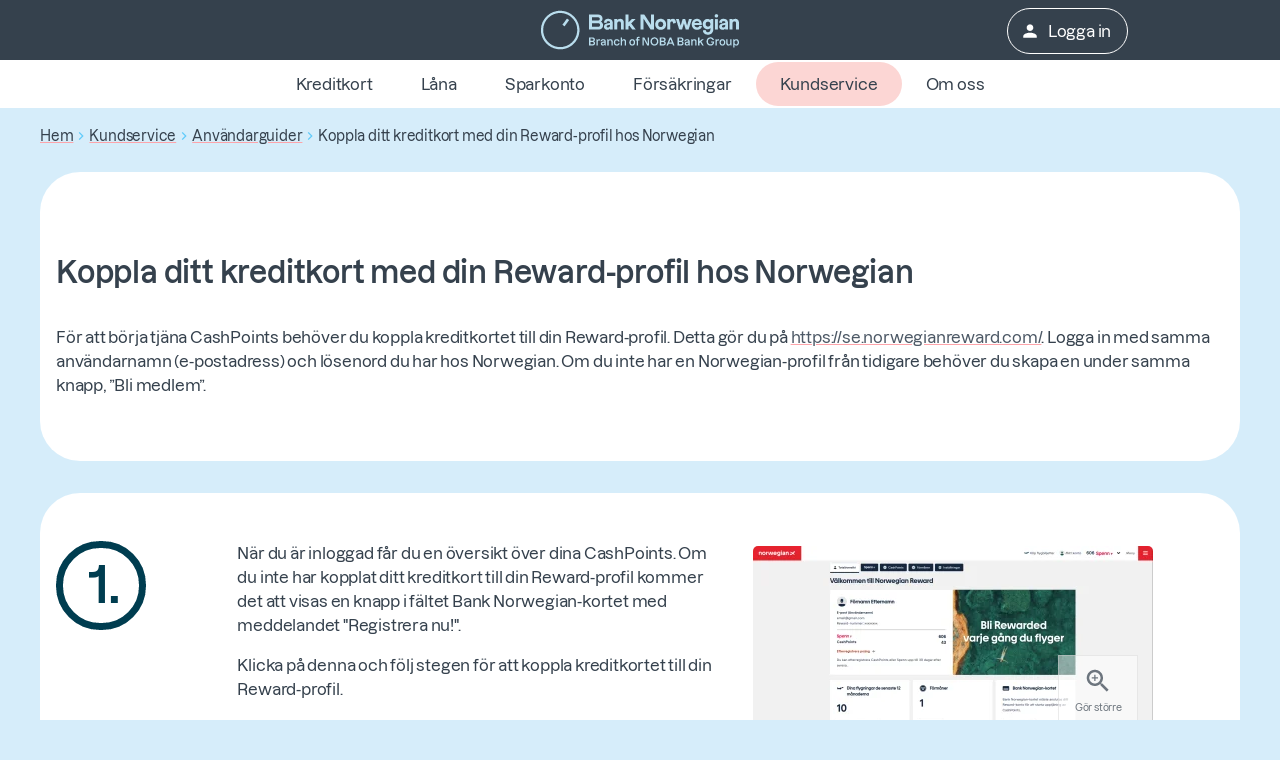

--- FILE ---
content_type: text/html
request_url: https://www.banknorwegian.se/kundservice/anvandarguider/koppla-ditt-kreditkort-med-din-reward-profil-hos-norwegian/
body_size: 20988
content:
<!DOCTYPE html>
<html
  lang="sv"
  data-consent="0"
  data-api="/c/api"
>
  <head>
    <meta charset="utf-8" />
    <title>Koppla ditt kreditkort med din Reward-profil hos Norwegian</title>
    <meta name="viewport" content="width=device-width, initial-scale=1.0, shrink-to-fit=no" />
    <meta
      http-equiv="delegate-ch"
      content="sec-ch-width https://res.cloudinary.com; sec-ch-dpr https://res.cloudinary.com; sec-ch-viewport-width https://res.cloudinary.com;"
    />
    <meta property="og:url" content="https://www.banknorwegian.se/kundservice/anvandarguider/koppla-ditt-kreditkort-med-din-reward-profil-hos-norwegian/" prefix="og: http://ogp.me/ns#" data-react-helmet="true"/><meta property="og:description" content="För att samla intjänade CashPoints genom Bank Norwegian på ditt Reward-konto hos Norwegian behöver du koppla kreditkortet. Detta gör du på www.norwegianreward.com Logga in med samma användarnamn (e-postadress) och lösenord du har hos Norwegian. Om du inte har en Norwegian-profil från tidigare behöver du skapa en under samma knapp, ”Bli medlem”." prefix="og: http://ogp.me/ns#" data-react-helmet="true"/><meta property="og:title" content="Koppla ditt kreditkort med din Reward-profil hos Norwegian" prefix="og: http://ogp.me/ns#" data-react-helmet="true"/><meta property="og:type" content="article" prefix="og: http://ogp.me/ns#" data-react-helmet="true"/><meta property="og:updated_time" content="15/10/2025 09:31:48" prefix="og: http://ogp.me/ns#" data-react-helmet="true"/><meta property="og:image" content="https://res.cloudinary.com/banknorwegian/image/upload/q_auto/cms/media/f14hsu4r/bank-norwegian-credit-card-some-share.png" prefix="og: http://ogp.me/ns#" data-react-helmet="true"/><meta property="og:image:secure_url" content="https://res.cloudinary.com/banknorwegian/image/upload/q_auto/cms/media/f14hsu4r/bank-norwegian-credit-card-some-share.png" prefix="og: http://ogp.me/ns#" data-react-helmet="true"/><meta property="og:image:alt" content="" prefix="og: http://ogp.me/ns#" data-react-helmet="true"/><meta property="og:image:width" content="1080" prefix="og: http://ogp.me/ns#" data-react-helmet="true"/><meta property="og:image:height" content="1080" prefix="og: http://ogp.me/ns#" data-react-helmet="true"/><meta property="og:image:type" content="png" prefix="og: http://ogp.me/ns#" data-react-helmet="true"/><meta name="description" content="För att samla intjänade CashPoints genom Bank Norwegian på ditt Reward-konto hos Norwegian behöver du koppla kreditkortet. Detta gör du på www.norwegianreward.com Logga in med samma användarnamn (e-postadress) och lösenord du har hos Norwegian. Om du inte har en Norwegian-profil från tidigare behöver du skapa en under samma knapp, ”Bli medlem”." data-react-helmet="true" />
    <script>window.dataLayer = window.dataLayer || []; window.dataLayer.push({IsApp:JSON.parse('"False"')})</script><script>window.dataLayer = window.dataLayer || []; window.dataLayer.push({IsSignedIn:JSON.parse('false')})</script>
    <script>window.dataLayer = window.dataLayer || []; function gtag(){dataLayer.push(arguments);};gtag('consent', 'default', {'ad_storage': 'denied','analytics_storage':'denied','ad_user_data': 'denied','ad_personalization':'denied'});</script>
    <script>(function (w, d, s, l, i) {w[l] = w[l] || [];w[l].push({"gtm.start": new Date().getTime(),event: "gtm.js",});var f = d.getElementsByTagName(s)[0],j = d.createElement(s),dl = l != "dataLayer" ? "&l=" + l : "";j.async = true;j.src = "https://www.googletagmanager.com/gtm.js?id=" + i + dl;f.parentNode.insertBefore(j, f);})(window, document, "script", "dataLayer", "GTM-WW4W6B");</script>
    

    <link rel="preconnect" href="https://res.cloudinary.com" />
    <link rel="preconnect" href="https://res.cloudinary.com" crossorigin />

    <link
      rel="icon"
      href="https://res.cloudinary.com/banknorwegian/image/upload/w_16,h_16/statics/favicon/favicon.ico"
      sizes="any"
    />
    <link
      rel="icon"
      href="https://res.cloudinary.com/banknorwegian/image/upload/w_128,h_128/statics/favicon/favicon.svg"
      type="image/svg+xml"
    />
    <link
      rel="apple-touch-icon"
      href="https://res.cloudinary.com/banknorwegian/image/upload/w_180,h_180/statics/favicon/favicon.png"
    />
    <link rel="manifest" href="/webapp-manifest.json" />

    <link rel="canonical" href="https://www.banknorwegian.se/kundservice/anvandarguider/koppla-ditt-kreditkort-med-din-reward-profil-hos-norwegian/" data-react-helmet="true">
    <style name="preload-fonts">
      @font-face {
        font-family: ApercuPro;
        font-display: swap;
        src: url("https://res.cloudinary.com/banknorwegian/raw/upload/statics/Lazzer-Medium.woff2");
      }
      @font-face {
        font-family: ApercuPro;
        font-weight: bold;
        font-display: swap;
        src: url("https://res.cloudinary.com/banknorwegian/raw/upload/statics/Lazzer-SemiBold.woff2");
      }
      html {
        font-size: 10px;
        letter-spacing: -0.02em;
      }
      html * {
        font-size: inherit;
      }
      body {
        font-family: "ApercuPro", Arial, Helvetica, sans-serif;
        background-color: #d6edfa;
        font-size: 1.6rem;
      }
      h1,
      h2,
      h3 {
        font-family: "ApercuPro", Arial, Helvetica, sans-serif;
        font-weight: bold;
      }
      img {
        max-width: 100%;
      }
    </style>
    <style data-emotion="bnmuihjdh "></style>
    <link rel="stylesheet" crossorigin href="/assets/style-B6xrzc_8.css">
<link rel="modulepreload" crossorigin href="/assets/Explainer-H4MbDnlz.js">
<link rel="modulepreload" crossorigin href="/assets/client-Xnu8L9Mq.js">
<link rel="modulepreload" crossorigin href="/assets/syncRangeInputToOutput-BcKiq666.js">
  </head>

  <body>
    <noscript><iframe src="https://www.googletagmanager.com/ns.html?id=GTM-WW4W6B" height="0" width="0" style="display: none; visibility: hidden"></iframe></noscript>
    <div id="root"><style data-emotion="bnmuihjdh-global q1neuo">html{-webkit-font-smoothing:antialiased;-moz-osx-font-smoothing:grayscale;box-sizing:border-box;-webkit-text-size-adjust:100%;}*,*::before,*::after{box-sizing:inherit;}strong,b{font-weight:bold;}body{margin:0;color:var(--mui-palette-text-primary);font-family:ApercuPro,Helvetica,sans-serif;font-weight:400;font-size:1.3rem;line-height:1.5;background-color:var(--mui-palette-background-default);}@media (min-width:960px){body{font-size:1.6rem;}}@media print{body{background-color:var(--mui-palette-common-white);}}body::backdrop{background-color:var(--mui-palette-background-default);}html{font-size:10px;}*{scrollbar-color:#bdbdbd #eeeeee;scrollbar-width:thin;font-family:ApercuPro,Helvetica,sans-serif;}*::-webkit-scrollbar,* *::-webkit-scrollbar{background-color:#eeeeee;}*::-webkit-scrollbar-thumb,* *::-webkit-scrollbar-thumb{border-radius:8px;background-color:#bdbdbd;min-height:24px;border:3px solid #eeeeee;}*::-webkit-scrollbar-thumb:focus,* *::-webkit-scrollbar-thumb:focus{background-color:#bdbdbd;}*::-webkit-scrollbar-thumb:active,* *::-webkit-scrollbar-thumb:active{background-color:#bdbdbd;}*::-webkit-scrollbar-thumb:hover,* *::-webkit-scrollbar-thumb:hover{background-color:#bdbdbd;}*::-webkit-scrollbar-corner,* *::-webkit-scrollbar-corner{background-color:#eeeeee;}a{-webkit-text-decoration:none;text-decoration:none;}a:not([class^="Mui"],.not-text){-webkit-text-decoration:underline;text-decoration:underline;text-decoration-color:#FDA4AA;text-decoration-thickness:0.2rem;text-underline-offset:0.5rem;color:#4D5966;}a:not([class^="Mui"],.not-text):hover{color:#35414D;text-decoration-color:#FF7780;}a:not([class^="Mui"],.not-text):focus-visible{outline:auto;}</style><style data-emotion="bnmuihjdh-global 1f337me">.ios.ios.ios .MuiInput-input:focus{border-color:#2BB4EF;}.ios.ios .MuiInput-input:hover{border-color:#4F4F4F;}.ios.ios.ios .Mui-focused .MuiInputAdornment-standard,.ios.ios.ios .Mui-focused .MuiAutocomplete-endAdornment{border-color:#2BB4EF;}.ios.ios :hover .MuiInputAdornment-standard{border-color:#4F4F4F;}</style><!--$--><style data-emotion="bnmuihjdh zf0iqh">.bnmuihjdh-zf0iqh{display:-webkit-box;display:-webkit-flex;display:-ms-flexbox;display:flex;-webkit-flex-direction:column;-ms-flex-direction:column;flex-direction:column;min-height:100vh;}</style><div class="MuiBox-root bnmuihjdh-zf0iqh" data-uit-hydration="0"><style data-emotion="bnmuihjdh lw7r3i">.bnmuihjdh-lw7r3i{position:absolute;overflow:hidden;font-size:2rem;clip:rect(0.1rem, 0.1rem, 0.1rem, 0.1rem);width:0.1rem;height:0.1rem;word-wrap:normal;display:block;padding:0.8rem;text-align:center;-webkit-text-decoration:none;text-decoration:none;color:var(--mui-palette-secondary-light);background-color:var(--mui-palette-tertiary-darker);outline:none;font-weight:bold;}.bnmuihjdh-lw7r3i:focus{position:static;overflow:visible;clip:auto;width:auto;height:auto;}.bnmuihjdh-lw7r3i:focus span{z-index:100;outline:0.3rem solid #FDA4AA;outline-offset:0.2rem;-webkit-transition:none;transition:none;-webkit-text-decoration:none;text-decoration:none;}</style><a class="MuiBox-root bnmuihjdh-lw7r3i" href="#MainContent"><span>Gå till huvudinnehåll</span></a><header class="MuiBox-root bnmuihjdh-0"><style data-emotion="bnmuihjdh jakecu">.bnmuihjdh-jakecu{background-color:var(--mui-palette-tertiary-dark);}@media (min-width:0px){.bnmuihjdh-jakecu{padding-left:1.6rem;padding-right:1.6rem;}}@media (min-width:960px){.bnmuihjdh-jakecu{padding-left:0rem;padding-right:0rem;}}@media print{.bnmuihjdh-jakecu{background-color:transparent;}}</style><div class="MuiBox-root bnmuihjdh-jakecu" data-uit-container="header"><style data-emotion="bnmuihjdh 1kugh46">.bnmuihjdh-1kugh46{display:grid;grid-template-columns:3fr 1fr;gap:0.8rem;-webkit-align-items:center;-webkit-box-align:center;-ms-flex-align:center;align-items:center;min-height:6rem;max-width:122.8rem;margin-left:auto;margin-right:auto;}@media (min-width:960px){.bnmuihjdh-1kugh46{padding-left:0.8rem;padding-right:0.8rem;grid-template-columns:1fr 3fr 1fr;}}</style><div class="MuiBox-root bnmuihjdh-1kugh46"><style data-emotion="bnmuihjdh zcboko">@media (max-width:959.95px){.bnmuihjdh-zcboko{display:none;}}</style><div class="MuiBox-root bnmuihjdh-zcboko"></div><style data-emotion="bnmuihjdh 1lp1i7r">.bnmuihjdh-1lp1i7r{display:-webkit-box;display:-webkit-flex;display:-ms-flexbox;display:flex;-webkit-box-pack:left;-ms-flex-pack:left;-webkit-justify-content:left;justify-content:left;max-height:4rem;}@media (min-width:960px){.bnmuihjdh-1lp1i7r{-webkit-box-pack:center;-ms-flex-pack:center;-webkit-justify-content:center;justify-content:center;}}@media print{.bnmuihjdh-1lp1i7r{-webkit-box-pack:center;-ms-flex-pack:center;-webkit-justify-content:center;justify-content:center;}}</style><div class="MuiBox-root bnmuihjdh-1lp1i7r"><style data-emotion="bnmuihjdh ezlg4w">.bnmuihjdh-ezlg4w{-webkit-text-decoration:underline;text-decoration:underline;text-decoration-color:var(--Link-underlineColor);--Link-underlineColor:oklch(from var(--mui-palette-primary-main) l c h / 0.4);-webkit-text-decoration:underline;text-decoration:underline;text-decoration-color:#FDA4AA;text-decoration-thickness:0.2rem;text-underline-offset:0.5rem;color:#4D5966;display:-webkit-box;display:-webkit-flex;display:-ms-flexbox;display:flex;-webkit-align-items:center;-webkit-box-align:center;-ms-flex-align:center;align-items:center;height:100%;}.bnmuihjdh-ezlg4w:hover{text-decoration-color:inherit;}.bnmuihjdh-ezlg4w:hover{color:#35414D;text-decoration-color:#FF7780;}.bnmuihjdh-ezlg4w:focus-visible,.bnmuihjdh-ezlg4w.Mui-focusVisible{outline:auto;}</style><style data-emotion="bnmuihjdh gsvsnu">.bnmuihjdh-gsvsnu{margin:0;font:inherit;line-height:inherit;letter-spacing:inherit;color:var(--mui-palette-primary-main);-webkit-text-decoration:underline;text-decoration:underline;text-decoration-color:var(--Link-underlineColor);--Link-underlineColor:oklch(from var(--mui-palette-primary-main) l c h / 0.4);-webkit-text-decoration:underline;text-decoration:underline;text-decoration-color:#FDA4AA;text-decoration-thickness:0.2rem;text-underline-offset:0.5rem;color:#4D5966;display:-webkit-box;display:-webkit-flex;display:-ms-flexbox;display:flex;-webkit-align-items:center;-webkit-box-align:center;-ms-flex-align:center;align-items:center;height:100%;}.bnmuihjdh-gsvsnu:hover{text-decoration-color:inherit;}.bnmuihjdh-gsvsnu:hover{color:#35414D;text-decoration-color:#FF7780;}.bnmuihjdh-gsvsnu:focus-visible,.bnmuihjdh-gsvsnu.Mui-focusVisible{outline:auto;}</style><a class="MuiTypography-root MuiTypography-inherit MuiLink-root MuiLink-underlineAlways bnmuihjdh-gsvsnu" href="/" aria-label="Gå till första sidan" data-uit=""><style data-emotion="bnmuihjdh 1kpcauj">.bnmuihjdh-1kpcauj{max-width:100%;max-height:100%;}</style><img width="200" height="40" alt="Logo Bank Norwegian Branch of NOBA Bank Group" src="https://res.cloudinary.com/banknorwegian/image/upload/statics/logo.svg" class="bnmuihjdh-1kpcauj"/></a></div><style data-emotion="bnmuihjdh 1lqusyl">.bnmuihjdh-1lqusyl{display:-webkit-box;display:-webkit-flex;display:-ms-flexbox;display:flex;padding-top:0.1rem;-webkit-box-pack:right;-ms-flex-pack:right;-webkit-justify-content:right;justify-content:right;}@media print{.bnmuihjdh-1lqusyl{display:none;}}</style><div class="MuiBox-root bnmuihjdh-1lqusyl"><style data-emotion="bnmuihjdh yy1h7k">.bnmuihjdh-yy1h7k{display:-webkit-box;display:-webkit-flex;display:-ms-flexbox;display:flex;margin-right:-0.8rem;}</style><div class="MuiBox-root bnmuihjdh-yy1h7k" data-uit-container="button-container"><style data-emotion="bnmuihjdh ia1jrb">.bnmuihjdh-ia1jrb{font-family:ApercuPro,Helvetica,sans-serif;font-weight:500;font-size:1.2rem;line-height:1.75;text-transform:uppercase;min-width:64px;padding:6px 16px;border:0;border-radius:var(--mui-shape-borderRadius);-webkit-transition:background-color 250ms cubic-bezier(0.4, 0, 0.2, 1) 0ms,box-shadow 250ms cubic-bezier(0.4, 0, 0.2, 1) 0ms,border-color 250ms cubic-bezier(0.4, 0, 0.2, 1) 0ms,color 250ms cubic-bezier(0.4, 0, 0.2, 1) 0ms;transition:background-color 250ms cubic-bezier(0.4, 0, 0.2, 1) 0ms,box-shadow 250ms cubic-bezier(0.4, 0, 0.2, 1) 0ms,border-color 250ms cubic-bezier(0.4, 0, 0.2, 1) 0ms,color 250ms cubic-bezier(0.4, 0, 0.2, 1) 0ms;padding:5px 15px;border:1px solid currentColor;border-color:var(--variant-outlinedBorder, currentColor);background-color:var(--variant-outlinedBg);color:var(--variant-outlinedColor);--variant-textColor:var(--mui-palette-primary-main);--variant-outlinedColor:var(--mui-palette-primary-main);--variant-outlinedBorder:oklch(from var(--mui-palette-primary-main) l c h / 0.5);--variant-containedColor:var(--mui-palette-primary-contrastText);--variant-containedBg:var(--mui-palette-primary-main);-webkit-transition:background-color 250ms cubic-bezier(0.4, 0, 0.2, 1) 0ms,box-shadow 250ms cubic-bezier(0.4, 0, 0.2, 1) 0ms,border-color 250ms cubic-bezier(0.4, 0, 0.2, 1) 0ms;transition:background-color 250ms cubic-bezier(0.4, 0, 0.2, 1) 0ms,box-shadow 250ms cubic-bezier(0.4, 0, 0.2, 1) 0ms,border-color 250ms cubic-bezier(0.4, 0, 0.2, 1) 0ms;border-radius:3rem;text-transform:initial;padding-top:0.8rem;padding-bottom:0.8rem;padding-left:2.4rem;padding-right:2.4rem;font-size:1.5rem;color:var(--mui-palette-text-secondary);border-color:#35414D;color:white;border-color:white;white-space:nowrap;padding-left:1.6rem;padding-right:1.6rem;font-size:1.2rem!important;}@media (min-width:960px){.bnmuihjdh-ia1jrb{font-size:1.3714rem;}}.bnmuihjdh-ia1jrb:hover{-webkit-text-decoration:none;text-decoration:none;}.bnmuihjdh-ia1jrb.Mui-disabled{color:var(--mui-palette-action-disabled);}.bnmuihjdh-ia1jrb.Mui-disabled{border:1px solid var(--mui-palette-action-disabledBackground);}@media (hover: hover){.bnmuihjdh-ia1jrb:hover{--variant-containedBg:var(--mui-palette-primary-dark);--variant-textBg:oklch(from var(--mui-palette-primary-main) l c h / calc(var(--mui-palette-action-hoverOpacity)));--variant-outlinedBorder:var(--mui-palette-primary-main);--variant-outlinedBg:oklch(from var(--mui-palette-primary-main) l c h / calc(var(--mui-palette-action-hoverOpacity)));}}.bnmuihjdh-ia1jrb.MuiButton-loading{color:transparent;}.bnmuihjdh-ia1jrb:hover{border-color:#35414D;outline:1px solid #35414D;}@media (min-width:960px){.bnmuihjdh-ia1jrb{font-size:1.6rem!important;}}.bnmuihjdh-ia1jrb:hover{border-color:white;}@media (max-width:959.95px){.bnmuihjdh-ia1jrb{margin-right:0.8rem;}}</style><style data-emotion="bnmuihjdh 1c1jhac">.bnmuihjdh-1c1jhac{display:-webkit-inline-box;display:-webkit-inline-flex;display:-ms-inline-flexbox;display:inline-flex;-webkit-align-items:center;-webkit-box-align:center;-ms-flex-align:center;align-items:center;-webkit-box-pack:center;-ms-flex-pack:center;-webkit-justify-content:center;justify-content:center;position:relative;box-sizing:border-box;-webkit-tap-highlight-color:transparent;background-color:transparent;outline:0;border:0;margin:0;border-radius:0;padding:0;cursor:pointer;-webkit-user-select:none;-moz-user-select:none;-ms-user-select:none;user-select:none;vertical-align:middle;-moz-appearance:none;-webkit-appearance:none;-webkit-text-decoration:none;text-decoration:none;color:inherit;box-shadow:none!important;font-family:ApercuPro,Helvetica,sans-serif;font-weight:500;font-size:1.2rem;line-height:1.75;text-transform:uppercase;min-width:64px;padding:6px 16px;border:0;border-radius:var(--mui-shape-borderRadius);-webkit-transition:background-color 250ms cubic-bezier(0.4, 0, 0.2, 1) 0ms,box-shadow 250ms cubic-bezier(0.4, 0, 0.2, 1) 0ms,border-color 250ms cubic-bezier(0.4, 0, 0.2, 1) 0ms,color 250ms cubic-bezier(0.4, 0, 0.2, 1) 0ms;transition:background-color 250ms cubic-bezier(0.4, 0, 0.2, 1) 0ms,box-shadow 250ms cubic-bezier(0.4, 0, 0.2, 1) 0ms,border-color 250ms cubic-bezier(0.4, 0, 0.2, 1) 0ms,color 250ms cubic-bezier(0.4, 0, 0.2, 1) 0ms;padding:5px 15px;border:1px solid currentColor;border-color:var(--variant-outlinedBorder, currentColor);background-color:var(--variant-outlinedBg);color:var(--variant-outlinedColor);--variant-textColor:var(--mui-palette-primary-main);--variant-outlinedColor:var(--mui-palette-primary-main);--variant-outlinedBorder:oklch(from var(--mui-palette-primary-main) l c h / 0.5);--variant-containedColor:var(--mui-palette-primary-contrastText);--variant-containedBg:var(--mui-palette-primary-main);-webkit-transition:background-color 250ms cubic-bezier(0.4, 0, 0.2, 1) 0ms,box-shadow 250ms cubic-bezier(0.4, 0, 0.2, 1) 0ms,border-color 250ms cubic-bezier(0.4, 0, 0.2, 1) 0ms;transition:background-color 250ms cubic-bezier(0.4, 0, 0.2, 1) 0ms,box-shadow 250ms cubic-bezier(0.4, 0, 0.2, 1) 0ms,border-color 250ms cubic-bezier(0.4, 0, 0.2, 1) 0ms;border-radius:3rem;text-transform:initial;padding-top:0.8rem;padding-bottom:0.8rem;padding-left:2.4rem;padding-right:2.4rem;font-size:1.5rem;color:var(--mui-palette-text-secondary);border-color:#35414D;color:white;border-color:white;white-space:nowrap;padding-left:1.6rem;padding-right:1.6rem;font-size:1.2rem!important;}.bnmuihjdh-1c1jhac::-moz-focus-inner{border-style:none;}.bnmuihjdh-1c1jhac.Mui-disabled{pointer-events:none;cursor:default;}@media print{.bnmuihjdh-1c1jhac{-webkit-print-color-adjust:exact;color-adjust:exact;}}.bnmuihjdh-1c1jhac:focus-visible,.bnmuihjdh-1c1jhac.Mui-focusVisible{outline:auto;}@media (min-width:960px){.bnmuihjdh-1c1jhac{font-size:1.3714rem;}}.bnmuihjdh-1c1jhac:hover{-webkit-text-decoration:none;text-decoration:none;}.bnmuihjdh-1c1jhac.Mui-disabled{color:var(--mui-palette-action-disabled);}.bnmuihjdh-1c1jhac.Mui-disabled{border:1px solid var(--mui-palette-action-disabledBackground);}@media (hover: hover){.bnmuihjdh-1c1jhac:hover{--variant-containedBg:var(--mui-palette-primary-dark);--variant-textBg:oklch(from var(--mui-palette-primary-main) l c h / calc(var(--mui-palette-action-hoverOpacity)));--variant-outlinedBorder:var(--mui-palette-primary-main);--variant-outlinedBg:oklch(from var(--mui-palette-primary-main) l c h / calc(var(--mui-palette-action-hoverOpacity)));}}.bnmuihjdh-1c1jhac.MuiButton-loading{color:transparent;}.bnmuihjdh-1c1jhac:hover{border-color:#35414D;outline:1px solid #35414D;}@media (min-width:960px){.bnmuihjdh-1c1jhac{font-size:1.6rem!important;}}.bnmuihjdh-1c1jhac:hover{border-color:white;}@media (max-width:959.95px){.bnmuihjdh-1c1jhac{margin-right:0.8rem;}}</style><a class="MuiButtonBase-root MuiButton-root MuiButton-outlined MuiButton-outlinedPrimary MuiButton-sizeMedium MuiButton-outlinedSizeMedium MuiButton-colorPrimary MuiButton-root MuiButton-outlined MuiButton-outlinedPrimary MuiButton-sizeMedium MuiButton-outlinedSizeMedium MuiButton-colorPrimary bnmuihjdh-1c1jhac" tabindex="0" type="button" title="Logga in" href="/login/" data-uit="login"><style data-emotion="bnmuihjdh 1ygddt1">.bnmuihjdh-1ygddt1{display:inherit;margin-right:8px;margin-left:-4px;}.bnmuihjdh-1ygddt1>*:nth-of-type(1){font-size:20px;}</style><span class="MuiButton-icon MuiButton-startIcon MuiButton-iconSizeMedium bnmuihjdh-1ygddt1"><style data-emotion="bnmuihjdh 1ceryf3">.bnmuihjdh-1ceryf3{-webkit-user-select:none;-moz-user-select:none;-ms-user-select:none;user-select:none;width:1em;height:1em;display:inline-block;-webkit-flex-shrink:0;-ms-flex-negative:0;flex-shrink:0;-webkit-transition:fill 300ms cubic-bezier(0.4, 0, 0.2, 1) 0ms;transition:fill 300ms cubic-bezier(0.4, 0, 0.2, 1) 0ms;fill:currentColor;font-size:2.4rem;}</style><svg class="MuiSvgIcon-root MuiSvgIcon-fontSizeMedium bnmuihjdh-1ceryf3" focusable="false" aria-hidden="true" viewBox="0 0 24 24"><path d="M12 12c2.21 0 4-1.79 4-4s-1.79-4-4-4-4 1.79-4 4 1.79 4 4 4m0 2c-2.67 0-8 1.34-8 4v2h16v-2c0-2.66-5.33-4-8-4"></path></svg></span>Logga in</a></div></div></div></div><style data-emotion="bnmuihjdh 1qusp0e">.bnmuihjdh-1qusp0e{background-color:var(--mui-palette-background-paper);color:var(--mui-palette-text-primary);-webkit-transition:box-shadow 300ms cubic-bezier(0.4, 0, 0.2, 1) 0ms;transition:box-shadow 300ms cubic-bezier(0.4, 0, 0.2, 1) 0ms;border-radius:4px;box-shadow:var(--Paper-shadow);background-image:var(--Paper-overlay);display:-webkit-box;display:-webkit-flex;display:-ms-flexbox;display:flex;position:relative;-webkit-box-pack:center;-ms-flex-pack:center;-webkit-justify-content:center;justify-content:center;-webkit-box-flex-wrap:nowrap;-webkit-flex-wrap:nowrap;-ms-flex-wrap:nowrap;flex-wrap:nowrap;overflow:hidden;border-radius:0;margin:0rem;padding:2px 2px;max-width:100%;min-height:4.1rem;}@media (min-width:960px){.bnmuihjdh-1qusp0e{min-height:4.8rem;}}@media print{.bnmuihjdh-1qusp0e{display:none;}}</style><div class="MuiPaper-root MuiPaper-elevation MuiPaper-rounded MuiPaper-elevation0 bnmuihjdh-1qusp0e" data-uit-container="top-navigation" style="--Paper-shadow:var(--mui-shadows-0)"><style data-emotion="bnmuihjdh 1hb10nk">.bnmuihjdh-1hb10nk{overflow-y:hidden;overflow-x:auto;scrollbar-width:thin;white-space:nowrap;margin-left:1.6rem;margin-right:1.6rem;}</style><nav class="MuiBox-root bnmuihjdh-1hb10nk"><style data-emotion="bnmuihjdh 172s773">.bnmuihjdh-172s773{font-family:ApercuPro,Helvetica,sans-serif;font-weight:500;font-size:1.2rem;line-height:1.75;text-transform:uppercase;min-width:64px;padding:6px 16px;border:0;border-radius:var(--mui-shape-borderRadius);-webkit-transition:background-color 250ms cubic-bezier(0.4, 0, 0.2, 1) 0ms,box-shadow 250ms cubic-bezier(0.4, 0, 0.2, 1) 0ms,border-color 250ms cubic-bezier(0.4, 0, 0.2, 1) 0ms,color 250ms cubic-bezier(0.4, 0, 0.2, 1) 0ms;transition:background-color 250ms cubic-bezier(0.4, 0, 0.2, 1) 0ms,box-shadow 250ms cubic-bezier(0.4, 0, 0.2, 1) 0ms,border-color 250ms cubic-bezier(0.4, 0, 0.2, 1) 0ms,color 250ms cubic-bezier(0.4, 0, 0.2, 1) 0ms;padding:6px 8px;color:var(--variant-textColor);background-color:var(--variant-textBg);--variant-textColor:var(--mui-palette-primary-main);--variant-outlinedColor:var(--mui-palette-primary-main);--variant-outlinedBorder:oklch(from var(--mui-palette-primary-main) l c h / 0.5);--variant-containedColor:var(--mui-palette-primary-contrastText);--variant-containedBg:var(--mui-palette-primary-main);-webkit-transition:background-color 250ms cubic-bezier(0.4, 0, 0.2, 1) 0ms,box-shadow 250ms cubic-bezier(0.4, 0, 0.2, 1) 0ms,border-color 250ms cubic-bezier(0.4, 0, 0.2, 1) 0ms;transition:background-color 250ms cubic-bezier(0.4, 0, 0.2, 1) 0ms,box-shadow 250ms cubic-bezier(0.4, 0, 0.2, 1) 0ms,border-color 250ms cubic-bezier(0.4, 0, 0.2, 1) 0ms;border-radius:3rem;text-transform:initial;padding-top:0.8rem;padding-bottom:0.8rem;padding-left:2.4rem;padding-right:2.4rem;font-size:1.5rem;color:var(--mui-palette-text-primary);min-width:0rem;overflow:clip;font-weight:normal;white-space:nowrap;}@media (min-width:960px){.bnmuihjdh-172s773{font-size:1.3714rem;}}.bnmuihjdh-172s773:hover{-webkit-text-decoration:none;text-decoration:none;}.bnmuihjdh-172s773.Mui-disabled{color:var(--mui-palette-action-disabled);}@media (hover: hover){.bnmuihjdh-172s773:hover{--variant-containedBg:var(--mui-palette-primary-dark);--variant-textBg:oklch(from var(--mui-palette-primary-main) l c h / calc(var(--mui-palette-action-hoverOpacity)));--variant-outlinedBorder:var(--mui-palette-primary-main);--variant-outlinedBg:oklch(from var(--mui-palette-primary-main) l c h / calc(var(--mui-palette-action-hoverOpacity)));}}.bnmuihjdh-172s773.MuiButton-loading{color:transparent;}.bnmuihjdh-172s773:hover{background-color:initial;}@media (min-width:0px){.bnmuihjdh-172s773{font-size:1.2rem!important;padding-left:0.8rem;padding-right:0.8rem;}}@media (min-width:960px){.bnmuihjdh-172s773{font-size:1.6rem!important;padding-left:2.4rem;padding-right:2.4rem;}}.bnmuihjdh-172s773.MuiButton-contained{background-color:#FCD6D4;}.bnmuihjdh-172s773.MuiButton-contained:hover{background-color:#FDA4AA;}</style><style data-emotion="bnmuihjdh 1a3gnmu">.bnmuihjdh-1a3gnmu{display:-webkit-inline-box;display:-webkit-inline-flex;display:-ms-inline-flexbox;display:inline-flex;-webkit-align-items:center;-webkit-box-align:center;-ms-flex-align:center;align-items:center;-webkit-box-pack:center;-ms-flex-pack:center;-webkit-justify-content:center;justify-content:center;position:relative;box-sizing:border-box;-webkit-tap-highlight-color:transparent;background-color:transparent;outline:0;border:0;margin:0;border-radius:0;padding:0;cursor:pointer;-webkit-user-select:none;-moz-user-select:none;-ms-user-select:none;user-select:none;vertical-align:middle;-moz-appearance:none;-webkit-appearance:none;-webkit-text-decoration:none;text-decoration:none;color:inherit;box-shadow:none!important;font-family:ApercuPro,Helvetica,sans-serif;font-weight:500;font-size:1.2rem;line-height:1.75;text-transform:uppercase;min-width:64px;padding:6px 16px;border:0;border-radius:var(--mui-shape-borderRadius);-webkit-transition:background-color 250ms cubic-bezier(0.4, 0, 0.2, 1) 0ms,box-shadow 250ms cubic-bezier(0.4, 0, 0.2, 1) 0ms,border-color 250ms cubic-bezier(0.4, 0, 0.2, 1) 0ms,color 250ms cubic-bezier(0.4, 0, 0.2, 1) 0ms;transition:background-color 250ms cubic-bezier(0.4, 0, 0.2, 1) 0ms,box-shadow 250ms cubic-bezier(0.4, 0, 0.2, 1) 0ms,border-color 250ms cubic-bezier(0.4, 0, 0.2, 1) 0ms,color 250ms cubic-bezier(0.4, 0, 0.2, 1) 0ms;padding:6px 8px;color:var(--variant-textColor);background-color:var(--variant-textBg);--variant-textColor:var(--mui-palette-primary-main);--variant-outlinedColor:var(--mui-palette-primary-main);--variant-outlinedBorder:oklch(from var(--mui-palette-primary-main) l c h / 0.5);--variant-containedColor:var(--mui-palette-primary-contrastText);--variant-containedBg:var(--mui-palette-primary-main);-webkit-transition:background-color 250ms cubic-bezier(0.4, 0, 0.2, 1) 0ms,box-shadow 250ms cubic-bezier(0.4, 0, 0.2, 1) 0ms,border-color 250ms cubic-bezier(0.4, 0, 0.2, 1) 0ms;transition:background-color 250ms cubic-bezier(0.4, 0, 0.2, 1) 0ms,box-shadow 250ms cubic-bezier(0.4, 0, 0.2, 1) 0ms,border-color 250ms cubic-bezier(0.4, 0, 0.2, 1) 0ms;border-radius:3rem;text-transform:initial;padding-top:0.8rem;padding-bottom:0.8rem;padding-left:2.4rem;padding-right:2.4rem;font-size:1.5rem;color:var(--mui-palette-text-primary);min-width:0rem;overflow:clip;font-weight:normal;white-space:nowrap;}.bnmuihjdh-1a3gnmu::-moz-focus-inner{border-style:none;}.bnmuihjdh-1a3gnmu.Mui-disabled{pointer-events:none;cursor:default;}@media print{.bnmuihjdh-1a3gnmu{-webkit-print-color-adjust:exact;color-adjust:exact;}}.bnmuihjdh-1a3gnmu:focus-visible,.bnmuihjdh-1a3gnmu.Mui-focusVisible{outline:auto;}@media (min-width:960px){.bnmuihjdh-1a3gnmu{font-size:1.3714rem;}}.bnmuihjdh-1a3gnmu:hover{-webkit-text-decoration:none;text-decoration:none;}.bnmuihjdh-1a3gnmu.Mui-disabled{color:var(--mui-palette-action-disabled);}@media (hover: hover){.bnmuihjdh-1a3gnmu:hover{--variant-containedBg:var(--mui-palette-primary-dark);--variant-textBg:oklch(from var(--mui-palette-primary-main) l c h / calc(var(--mui-palette-action-hoverOpacity)));--variant-outlinedBorder:var(--mui-palette-primary-main);--variant-outlinedBg:oklch(from var(--mui-palette-primary-main) l c h / calc(var(--mui-palette-action-hoverOpacity)));}}.bnmuihjdh-1a3gnmu.MuiButton-loading{color:transparent;}.bnmuihjdh-1a3gnmu:hover{background-color:initial;}@media (min-width:0px){.bnmuihjdh-1a3gnmu{font-size:1.2rem!important;padding-left:0.8rem;padding-right:0.8rem;}}@media (min-width:960px){.bnmuihjdh-1a3gnmu{font-size:1.6rem!important;padding-left:2.4rem;padding-right:2.4rem;}}.bnmuihjdh-1a3gnmu.MuiButton-contained{background-color:#FCD6D4;}.bnmuihjdh-1a3gnmu.MuiButton-contained:hover{background-color:#FDA4AA;}</style><a class="MuiButtonBase-root MuiButton-root MuiButton-text MuiButton-textPrimary MuiButton-sizeMedium MuiButton-textSizeMedium MuiButton-colorPrimary MuiButton-root MuiButton-text MuiButton-textPrimary MuiButton-sizeMedium MuiButton-textSizeMedium MuiButton-colorPrimary bnmuihjdh-1a3gnmu" tabindex="0" type="button" title="Kreditkort" href="/kreditkort/" data-uit="kreditkort">Kreditkort</a><a class="MuiButtonBase-root MuiButton-root MuiButton-text MuiButton-textPrimary MuiButton-sizeMedium MuiButton-textSizeMedium MuiButton-colorPrimary MuiButton-root MuiButton-text MuiButton-textPrimary MuiButton-sizeMedium MuiButton-textSizeMedium MuiButton-colorPrimary bnmuihjdh-1a3gnmu" tabindex="0" type="button" title="Låna" href="/lana/" data-uit="lana">Låna</a><a class="MuiButtonBase-root MuiButton-root MuiButton-text MuiButton-textPrimary MuiButton-sizeMedium MuiButton-textSizeMedium MuiButton-colorPrimary MuiButton-root MuiButton-text MuiButton-textPrimary MuiButton-sizeMedium MuiButton-textSizeMedium MuiButton-colorPrimary bnmuihjdh-1a3gnmu" tabindex="0" type="button" title="Sparkonto" href="/sparkonto/" data-uit="sparkonto">Sparkonto</a><a class="MuiButtonBase-root MuiButton-root MuiButton-text MuiButton-textPrimary MuiButton-sizeMedium MuiButton-textSizeMedium MuiButton-colorPrimary MuiButton-root MuiButton-text MuiButton-textPrimary MuiButton-sizeMedium MuiButton-textSizeMedium MuiButton-colorPrimary bnmuihjdh-1a3gnmu" tabindex="0" type="button" title="Försäkringar" href="/forsakringar/" data-uit="forsakringar">Försäkringar</a><style data-emotion="bnmuihjdh 9yxh85">.bnmuihjdh-9yxh85{font-family:ApercuPro,Helvetica,sans-serif;font-weight:500;font-size:1.2rem;line-height:1.75;text-transform:uppercase;min-width:64px;padding:6px 16px;border:0;border-radius:var(--mui-shape-borderRadius);-webkit-transition:background-color 250ms cubic-bezier(0.4, 0, 0.2, 1) 0ms,box-shadow 250ms cubic-bezier(0.4, 0, 0.2, 1) 0ms,border-color 250ms cubic-bezier(0.4, 0, 0.2, 1) 0ms,color 250ms cubic-bezier(0.4, 0, 0.2, 1) 0ms;transition:background-color 250ms cubic-bezier(0.4, 0, 0.2, 1) 0ms,box-shadow 250ms cubic-bezier(0.4, 0, 0.2, 1) 0ms,border-color 250ms cubic-bezier(0.4, 0, 0.2, 1) 0ms,color 250ms cubic-bezier(0.4, 0, 0.2, 1) 0ms;color:var(--variant-containedColor);background-color:var(--variant-containedBg);box-shadow:var(--mui-shadows-2);--variant-textColor:var(--mui-palette-primary-main);--variant-outlinedColor:var(--mui-palette-primary-main);--variant-outlinedBorder:oklch(from var(--mui-palette-primary-main) l c h / 0.5);--variant-containedColor:var(--mui-palette-primary-contrastText);--variant-containedBg:var(--mui-palette-primary-main);-webkit-transition:background-color 250ms cubic-bezier(0.4, 0, 0.2, 1) 0ms,box-shadow 250ms cubic-bezier(0.4, 0, 0.2, 1) 0ms,border-color 250ms cubic-bezier(0.4, 0, 0.2, 1) 0ms;transition:background-color 250ms cubic-bezier(0.4, 0, 0.2, 1) 0ms,box-shadow 250ms cubic-bezier(0.4, 0, 0.2, 1) 0ms,border-color 250ms cubic-bezier(0.4, 0, 0.2, 1) 0ms;border-radius:3rem;text-transform:initial;padding-top:0.8rem;padding-bottom:0.8rem;padding-left:2.4rem;padding-right:2.4rem;font-size:1.5rem;overflow:clip;font-weight:normal;white-space:nowrap;}@media (min-width:960px){.bnmuihjdh-9yxh85{font-size:1.3714rem;}}.bnmuihjdh-9yxh85:hover{-webkit-text-decoration:none;text-decoration:none;}.bnmuihjdh-9yxh85.Mui-disabled{color:var(--mui-palette-action-disabled);}.bnmuihjdh-9yxh85:hover{box-shadow:var(--mui-shadows-4);}@media (hover: none){.bnmuihjdh-9yxh85:hover{box-shadow:var(--mui-shadows-2);}}.bnmuihjdh-9yxh85:active{box-shadow:var(--mui-shadows-8);}.bnmuihjdh-9yxh85.Mui-focusVisible{box-shadow:var(--mui-shadows-6);}.bnmuihjdh-9yxh85.Mui-disabled{color:var(--mui-palette-action-disabled);box-shadow:var(--mui-shadows-0);background-color:var(--mui-palette-action-disabledBackground);}@media (hover: hover){.bnmuihjdh-9yxh85:hover{--variant-containedBg:var(--mui-palette-primary-dark);--variant-textBg:oklch(from var(--mui-palette-primary-main) l c h / calc(var(--mui-palette-action-hoverOpacity)));--variant-outlinedBorder:var(--mui-palette-primary-main);--variant-outlinedBg:oklch(from var(--mui-palette-primary-main) l c h / calc(var(--mui-palette-action-hoverOpacity)));}}.bnmuihjdh-9yxh85.MuiButton-loading{color:transparent;}@media (min-width:0px){.bnmuihjdh-9yxh85{font-size:1.2rem!important;padding-left:0.8rem;padding-right:0.8rem;}}@media (min-width:960px){.bnmuihjdh-9yxh85{font-size:1.6rem!important;padding-left:2.4rem;padding-right:2.4rem;}}.bnmuihjdh-9yxh85.MuiButton-contained{background-color:#FCD6D4;}.bnmuihjdh-9yxh85.MuiButton-contained:hover{background-color:#FDA4AA;}</style><style data-emotion="bnmuihjdh 1wj5otj">.bnmuihjdh-1wj5otj{display:-webkit-inline-box;display:-webkit-inline-flex;display:-ms-inline-flexbox;display:inline-flex;-webkit-align-items:center;-webkit-box-align:center;-ms-flex-align:center;align-items:center;-webkit-box-pack:center;-ms-flex-pack:center;-webkit-justify-content:center;justify-content:center;position:relative;box-sizing:border-box;-webkit-tap-highlight-color:transparent;background-color:transparent;outline:0;border:0;margin:0;border-radius:0;padding:0;cursor:pointer;-webkit-user-select:none;-moz-user-select:none;-ms-user-select:none;user-select:none;vertical-align:middle;-moz-appearance:none;-webkit-appearance:none;-webkit-text-decoration:none;text-decoration:none;color:inherit;box-shadow:none!important;font-family:ApercuPro,Helvetica,sans-serif;font-weight:500;font-size:1.2rem;line-height:1.75;text-transform:uppercase;min-width:64px;padding:6px 16px;border:0;border-radius:var(--mui-shape-borderRadius);-webkit-transition:background-color 250ms cubic-bezier(0.4, 0, 0.2, 1) 0ms,box-shadow 250ms cubic-bezier(0.4, 0, 0.2, 1) 0ms,border-color 250ms cubic-bezier(0.4, 0, 0.2, 1) 0ms,color 250ms cubic-bezier(0.4, 0, 0.2, 1) 0ms;transition:background-color 250ms cubic-bezier(0.4, 0, 0.2, 1) 0ms,box-shadow 250ms cubic-bezier(0.4, 0, 0.2, 1) 0ms,border-color 250ms cubic-bezier(0.4, 0, 0.2, 1) 0ms,color 250ms cubic-bezier(0.4, 0, 0.2, 1) 0ms;color:var(--variant-containedColor);background-color:var(--variant-containedBg);box-shadow:var(--mui-shadows-2);--variant-textColor:var(--mui-palette-primary-main);--variant-outlinedColor:var(--mui-palette-primary-main);--variant-outlinedBorder:oklch(from var(--mui-palette-primary-main) l c h / 0.5);--variant-containedColor:var(--mui-palette-primary-contrastText);--variant-containedBg:var(--mui-palette-primary-main);-webkit-transition:background-color 250ms cubic-bezier(0.4, 0, 0.2, 1) 0ms,box-shadow 250ms cubic-bezier(0.4, 0, 0.2, 1) 0ms,border-color 250ms cubic-bezier(0.4, 0, 0.2, 1) 0ms;transition:background-color 250ms cubic-bezier(0.4, 0, 0.2, 1) 0ms,box-shadow 250ms cubic-bezier(0.4, 0, 0.2, 1) 0ms,border-color 250ms cubic-bezier(0.4, 0, 0.2, 1) 0ms;border-radius:3rem;text-transform:initial;padding-top:0.8rem;padding-bottom:0.8rem;padding-left:2.4rem;padding-right:2.4rem;font-size:1.5rem;overflow:clip;font-weight:normal;white-space:nowrap;}.bnmuihjdh-1wj5otj::-moz-focus-inner{border-style:none;}.bnmuihjdh-1wj5otj.Mui-disabled{pointer-events:none;cursor:default;}@media print{.bnmuihjdh-1wj5otj{-webkit-print-color-adjust:exact;color-adjust:exact;}}.bnmuihjdh-1wj5otj:focus-visible,.bnmuihjdh-1wj5otj.Mui-focusVisible{outline:auto;}@media (min-width:960px){.bnmuihjdh-1wj5otj{font-size:1.3714rem;}}.bnmuihjdh-1wj5otj:hover{-webkit-text-decoration:none;text-decoration:none;}.bnmuihjdh-1wj5otj.Mui-disabled{color:var(--mui-palette-action-disabled);}.bnmuihjdh-1wj5otj:hover{box-shadow:var(--mui-shadows-4);}@media (hover: none){.bnmuihjdh-1wj5otj:hover{box-shadow:var(--mui-shadows-2);}}.bnmuihjdh-1wj5otj:active{box-shadow:var(--mui-shadows-8);}.bnmuihjdh-1wj5otj.Mui-focusVisible{box-shadow:var(--mui-shadows-6);}.bnmuihjdh-1wj5otj.Mui-disabled{color:var(--mui-palette-action-disabled);box-shadow:var(--mui-shadows-0);background-color:var(--mui-palette-action-disabledBackground);}@media (hover: hover){.bnmuihjdh-1wj5otj:hover{--variant-containedBg:var(--mui-palette-primary-dark);--variant-textBg:oklch(from var(--mui-palette-primary-main) l c h / calc(var(--mui-palette-action-hoverOpacity)));--variant-outlinedBorder:var(--mui-palette-primary-main);--variant-outlinedBg:oklch(from var(--mui-palette-primary-main) l c h / calc(var(--mui-palette-action-hoverOpacity)));}}.bnmuihjdh-1wj5otj.MuiButton-loading{color:transparent;}@media (min-width:0px){.bnmuihjdh-1wj5otj{font-size:1.2rem!important;padding-left:0.8rem;padding-right:0.8rem;}}@media (min-width:960px){.bnmuihjdh-1wj5otj{font-size:1.6rem!important;padding-left:2.4rem;padding-right:2.4rem;}}.bnmuihjdh-1wj5otj.MuiButton-contained{background-color:#FCD6D4;}.bnmuihjdh-1wj5otj.MuiButton-contained:hover{background-color:#FDA4AA;}</style><a class="MuiButtonBase-root MuiButton-root MuiButton-contained MuiButton-containedPrimary MuiButton-sizeMedium MuiButton-containedSizeMedium MuiButton-colorPrimary MuiButton-root MuiButton-contained MuiButton-containedPrimary MuiButton-sizeMedium MuiButton-containedSizeMedium MuiButton-colorPrimary bnmuihjdh-1wj5otj" tabindex="0" type="button" title="Kundservice" href="/kundservice/" data-uit="kundservice">Kundservice</a><a class="MuiButtonBase-root MuiButton-root MuiButton-text MuiButton-textPrimary MuiButton-sizeMedium MuiButton-textSizeMedium MuiButton-colorPrimary MuiButton-root MuiButton-text MuiButton-textPrimary MuiButton-sizeMedium MuiButton-textSizeMedium MuiButton-colorPrimary bnmuihjdh-1a3gnmu" tabindex="0" type="button" title="Om oss" href="/om-oss/" data-uit="om-oss">Om oss</a></nav></div></header><style data-emotion="bnmuihjdh 3itbny">.bnmuihjdh-3itbny{display:-webkit-box;display:-webkit-flex;display:-ms-flexbox;display:flex;-webkit-box-pack:center;-ms-flex-pack:center;-webkit-justify-content:center;justify-content:center;margin:1.6rem;margin-bottom:0.8rem;}</style><div class="MuiBox-root bnmuihjdh-3itbny"><style data-emotion="bnmuihjdh 1cmhwjj">.bnmuihjdh-1cmhwjj{width:120rem;display:-webkit-box;display:-webkit-flex;display:-ms-flexbox;display:flex;-webkit-box-flex-wrap:wrap;-webkit-flex-wrap:wrap;-ms-flex-wrap:wrap;flex-wrap:wrap;margin-left:0.8rem;margin-right:0.8rem;}@media (max-width:959.95px){.bnmuihjdh-1cmhwjj{max-width:60rem;}}</style><nav class="MuiBox-root bnmuihjdh-1cmhwjj" aria-label="breadcrumbs"><style data-emotion="bnmuihjdh 1iukq1z">.bnmuihjdh-1iukq1z{font-family:ApercuPro,Helvetica,sans-serif;font-weight:500;font-size:1.2rem;line-height:1.75;text-transform:uppercase;min-width:64px;padding:6px 16px;border:0;border-radius:var(--mui-shape-borderRadius);-webkit-transition:background-color 250ms cubic-bezier(0.4, 0, 0.2, 1) 0ms,box-shadow 250ms cubic-bezier(0.4, 0, 0.2, 1) 0ms,border-color 250ms cubic-bezier(0.4, 0, 0.2, 1) 0ms,color 250ms cubic-bezier(0.4, 0, 0.2, 1) 0ms;transition:background-color 250ms cubic-bezier(0.4, 0, 0.2, 1) 0ms,box-shadow 250ms cubic-bezier(0.4, 0, 0.2, 1) 0ms,border-color 250ms cubic-bezier(0.4, 0, 0.2, 1) 0ms,color 250ms cubic-bezier(0.4, 0, 0.2, 1) 0ms;padding:6px 8px;color:var(--variant-textColor);background-color:var(--variant-textBg);--variant-textColor:var(--mui-palette-primary-main);--variant-outlinedColor:var(--mui-palette-primary-main);--variant-outlinedBorder:oklch(from var(--mui-palette-primary-main) l c h / 0.5);--variant-containedColor:var(--mui-palette-primary-contrastText);--variant-containedBg:var(--mui-palette-primary-main);-webkit-transition:background-color 250ms cubic-bezier(0.4, 0, 0.2, 1) 0ms,box-shadow 250ms cubic-bezier(0.4, 0, 0.2, 1) 0ms,border-color 250ms cubic-bezier(0.4, 0, 0.2, 1) 0ms;transition:background-color 250ms cubic-bezier(0.4, 0, 0.2, 1) 0ms,box-shadow 250ms cubic-bezier(0.4, 0, 0.2, 1) 0ms,border-color 250ms cubic-bezier(0.4, 0, 0.2, 1) 0ms;border-radius:0;text-transform:initial;padding-top:0.8rem;padding-bottom:0.8rem;padding-left:2.4rem;padding-right:2.4rem;font-size:1.5rem;color:var(--mui-palette-text-primary);min-width:0rem;padding:0rem;min-width:0;}@media (min-width:960px){.bnmuihjdh-1iukq1z{font-size:1.3714rem;}}.bnmuihjdh-1iukq1z:hover{-webkit-text-decoration:none;text-decoration:none;}.bnmuihjdh-1iukq1z.Mui-disabled{color:var(--mui-palette-action-disabled);}@media (hover: hover){.bnmuihjdh-1iukq1z:hover{--variant-containedBg:var(--mui-palette-primary-dark);--variant-textBg:oklch(from var(--mui-palette-primary-main) l c h / calc(var(--mui-palette-action-hoverOpacity)));--variant-outlinedBorder:var(--mui-palette-primary-main);--variant-outlinedBg:oklch(from var(--mui-palette-primary-main) l c h / calc(var(--mui-palette-action-hoverOpacity)));}}.bnmuihjdh-1iukq1z.MuiButton-loading{color:transparent;}.bnmuihjdh-1iukq1z:hover{background-color:initial;}@media (min-width:0px){.bnmuihjdh-1iukq1z{font-size:1.4rem;}}</style><style data-emotion="bnmuihjdh 17byivp">.bnmuihjdh-17byivp{display:-webkit-inline-box;display:-webkit-inline-flex;display:-ms-inline-flexbox;display:inline-flex;-webkit-align-items:center;-webkit-box-align:center;-ms-flex-align:center;align-items:center;-webkit-box-pack:center;-ms-flex-pack:center;-webkit-justify-content:center;justify-content:center;position:relative;box-sizing:border-box;-webkit-tap-highlight-color:transparent;background-color:transparent;outline:0;border:0;margin:0;border-radius:0;padding:0;cursor:pointer;-webkit-user-select:none;-moz-user-select:none;-ms-user-select:none;user-select:none;vertical-align:middle;-moz-appearance:none;-webkit-appearance:none;-webkit-text-decoration:none;text-decoration:none;color:inherit;box-shadow:none!important;font-family:ApercuPro,Helvetica,sans-serif;font-weight:500;font-size:1.2rem;line-height:1.75;text-transform:uppercase;min-width:64px;padding:6px 16px;border:0;border-radius:var(--mui-shape-borderRadius);-webkit-transition:background-color 250ms cubic-bezier(0.4, 0, 0.2, 1) 0ms,box-shadow 250ms cubic-bezier(0.4, 0, 0.2, 1) 0ms,border-color 250ms cubic-bezier(0.4, 0, 0.2, 1) 0ms,color 250ms cubic-bezier(0.4, 0, 0.2, 1) 0ms;transition:background-color 250ms cubic-bezier(0.4, 0, 0.2, 1) 0ms,box-shadow 250ms cubic-bezier(0.4, 0, 0.2, 1) 0ms,border-color 250ms cubic-bezier(0.4, 0, 0.2, 1) 0ms,color 250ms cubic-bezier(0.4, 0, 0.2, 1) 0ms;padding:6px 8px;color:var(--variant-textColor);background-color:var(--variant-textBg);--variant-textColor:var(--mui-palette-primary-main);--variant-outlinedColor:var(--mui-palette-primary-main);--variant-outlinedBorder:oklch(from var(--mui-palette-primary-main) l c h / 0.5);--variant-containedColor:var(--mui-palette-primary-contrastText);--variant-containedBg:var(--mui-palette-primary-main);-webkit-transition:background-color 250ms cubic-bezier(0.4, 0, 0.2, 1) 0ms,box-shadow 250ms cubic-bezier(0.4, 0, 0.2, 1) 0ms,border-color 250ms cubic-bezier(0.4, 0, 0.2, 1) 0ms;transition:background-color 250ms cubic-bezier(0.4, 0, 0.2, 1) 0ms,box-shadow 250ms cubic-bezier(0.4, 0, 0.2, 1) 0ms,border-color 250ms cubic-bezier(0.4, 0, 0.2, 1) 0ms;border-radius:0;text-transform:initial;padding-top:0.8rem;padding-bottom:0.8rem;padding-left:2.4rem;padding-right:2.4rem;font-size:1.5rem;color:var(--mui-palette-text-primary);min-width:0rem;padding:0rem;min-width:0;}.bnmuihjdh-17byivp::-moz-focus-inner{border-style:none;}.bnmuihjdh-17byivp.Mui-disabled{pointer-events:none;cursor:default;}@media print{.bnmuihjdh-17byivp{-webkit-print-color-adjust:exact;color-adjust:exact;}}.bnmuihjdh-17byivp:focus-visible,.bnmuihjdh-17byivp.Mui-focusVisible{outline:auto;}@media (min-width:960px){.bnmuihjdh-17byivp{font-size:1.3714rem;}}.bnmuihjdh-17byivp:hover{-webkit-text-decoration:none;text-decoration:none;}.bnmuihjdh-17byivp.Mui-disabled{color:var(--mui-palette-action-disabled);}@media (hover: hover){.bnmuihjdh-17byivp:hover{--variant-containedBg:var(--mui-palette-primary-dark);--variant-textBg:oklch(from var(--mui-palette-primary-main) l c h / calc(var(--mui-palette-action-hoverOpacity)));--variant-outlinedBorder:var(--mui-palette-primary-main);--variant-outlinedBg:oklch(from var(--mui-palette-primary-main) l c h / calc(var(--mui-palette-action-hoverOpacity)));}}.bnmuihjdh-17byivp.MuiButton-loading{color:transparent;}.bnmuihjdh-17byivp:hover{background-color:initial;}@media (min-width:0px){.bnmuihjdh-17byivp{font-size:1.4rem;}}</style><a class="MuiButtonBase-root MuiButton-root MuiButton-text MuiButton-textPrimary MuiButton-sizeMedium MuiButton-textSizeMedium MuiButton-colorPrimary MuiButton-root MuiButton-text MuiButton-textPrimary MuiButton-sizeMedium MuiButton-textSizeMedium MuiButton-colorPrimary bnmuihjdh-17byivp" tabindex="0" type="button" title="Hem" href="/"><style data-emotion="bnmuihjdh qd1s12">.bnmuihjdh-qd1s12{-webkit-text-decoration:underline;text-decoration:underline;text-decoration-color:#FDA4AA;text-decoration-thickness:0.2rem;text-underline-offset:0.4rem;}.bnmuihjdh-qd1s12:hover{text-decoration-color:#FF7780;}</style><span class="MuiBox-root bnmuihjdh-qd1s12">Hem</span></a><style data-emotion="bnmuihjdh 11b7dvg">.bnmuihjdh-11b7dvg{height:2.2rem;}</style><span class="MuiBox-root bnmuihjdh-11b7dvg"><style data-emotion="bnmuihjdh 2ec4d4">.bnmuihjdh-2ec4d4{-webkit-user-select:none;-moz-user-select:none;-ms-user-select:none;user-select:none;width:1em;height:1em;display:inline-block;-webkit-flex-shrink:0;-ms-flex-negative:0;flex-shrink:0;-webkit-transition:fill 300ms cubic-bezier(0.4, 0, 0.2, 1) 0ms;transition:fill 300ms cubic-bezier(0.4, 0, 0.2, 1) 0ms;fill:currentColor;font-size:2.4rem;font-size:16px;color:var(--mui-palette-secondary-main);margin-top:0.4rem;}</style><svg class="MuiSvgIcon-root MuiSvgIcon-fontSizeMedium bnmuihjdh-2ec4d4" focusable="false" aria-hidden="true" viewBox="0 0 24 24"><path d="M8.59 16.59 13.17 12 8.59 7.41 10 6l6 6-6 6z"></path></svg></span><a class="MuiButtonBase-root MuiButton-root MuiButton-text MuiButton-textPrimary MuiButton-sizeMedium MuiButton-textSizeMedium MuiButton-colorPrimary MuiButton-root MuiButton-text MuiButton-textPrimary MuiButton-sizeMedium MuiButton-textSizeMedium MuiButton-colorPrimary bnmuihjdh-17byivp" tabindex="0" type="button" title="Kundservice" href="/kundservice/"><span class="MuiBox-root bnmuihjdh-qd1s12">Kundservice</span></a><span class="MuiBox-root bnmuihjdh-11b7dvg"><svg class="MuiSvgIcon-root MuiSvgIcon-fontSizeMedium bnmuihjdh-2ec4d4" focusable="false" aria-hidden="true" viewBox="0 0 24 24"><path d="M8.59 16.59 13.17 12 8.59 7.41 10 6l6 6-6 6z"></path></svg></span><a class="MuiButtonBase-root MuiButton-root MuiButton-text MuiButton-textPrimary MuiButton-sizeMedium MuiButton-textSizeMedium MuiButton-colorPrimary MuiButton-root MuiButton-text MuiButton-textPrimary MuiButton-sizeMedium MuiButton-textSizeMedium MuiButton-colorPrimary bnmuihjdh-17byivp" tabindex="0" type="button" title="Användarguider" href="/kundservice/"><span class="MuiBox-root bnmuihjdh-qd1s12">Användarguider</span></a><span class="MuiBox-root bnmuihjdh-11b7dvg"><svg class="MuiSvgIcon-root MuiSvgIcon-fontSizeMedium bnmuihjdh-2ec4d4" focusable="false" aria-hidden="true" viewBox="0 0 24 24"><path d="M8.59 16.59 13.17 12 8.59 7.41 10 6l6 6-6 6z"></path></svg></span><style data-emotion="bnmuihjdh r9trif">.bnmuihjdh-r9trif{font-family:ApercuPro,Helvetica,sans-serif;font-weight:500;font-size:1.2rem;line-height:1.75;text-transform:uppercase;min-width:64px;padding:6px 16px;border:0;border-radius:var(--mui-shape-borderRadius);-webkit-transition:background-color 250ms cubic-bezier(0.4, 0, 0.2, 1) 0ms,box-shadow 250ms cubic-bezier(0.4, 0, 0.2, 1) 0ms,border-color 250ms cubic-bezier(0.4, 0, 0.2, 1) 0ms,color 250ms cubic-bezier(0.4, 0, 0.2, 1) 0ms;transition:background-color 250ms cubic-bezier(0.4, 0, 0.2, 1) 0ms,box-shadow 250ms cubic-bezier(0.4, 0, 0.2, 1) 0ms,border-color 250ms cubic-bezier(0.4, 0, 0.2, 1) 0ms,color 250ms cubic-bezier(0.4, 0, 0.2, 1) 0ms;padding:6px 8px;color:var(--variant-textColor);background-color:var(--variant-textBg);--variant-textColor:var(--mui-palette-primary-main);--variant-outlinedColor:var(--mui-palette-primary-main);--variant-outlinedBorder:oklch(from var(--mui-palette-primary-main) l c h / 0.5);--variant-containedColor:var(--mui-palette-primary-contrastText);--variant-containedBg:var(--mui-palette-primary-main);-webkit-transition:background-color 250ms cubic-bezier(0.4, 0, 0.2, 1) 0ms,box-shadow 250ms cubic-bezier(0.4, 0, 0.2, 1) 0ms,border-color 250ms cubic-bezier(0.4, 0, 0.2, 1) 0ms;transition:background-color 250ms cubic-bezier(0.4, 0, 0.2, 1) 0ms,box-shadow 250ms cubic-bezier(0.4, 0, 0.2, 1) 0ms,border-color 250ms cubic-bezier(0.4, 0, 0.2, 1) 0ms;border-radius:3rem;text-transform:initial;padding-top:0.8rem;padding-bottom:0.8rem;padding-left:2.4rem;padding-right:2.4rem;font-size:1.5rem;color:var(--mui-palette-text-primary);min-width:0rem;padding:0rem;min-width:0;cursor:default;}@media (min-width:960px){.bnmuihjdh-r9trif{font-size:1.3714rem;}}.bnmuihjdh-r9trif:hover{-webkit-text-decoration:none;text-decoration:none;}.bnmuihjdh-r9trif.Mui-disabled{color:var(--mui-palette-action-disabled);}@media (hover: hover){.bnmuihjdh-r9trif:hover{--variant-containedBg:var(--mui-palette-primary-dark);--variant-textBg:oklch(from var(--mui-palette-primary-main) l c h / calc(var(--mui-palette-action-hoverOpacity)));--variant-outlinedBorder:var(--mui-palette-primary-main);--variant-outlinedBg:oklch(from var(--mui-palette-primary-main) l c h / calc(var(--mui-palette-action-hoverOpacity)));}}.bnmuihjdh-r9trif.MuiButton-loading{color:transparent;}.bnmuihjdh-r9trif:hover{background-color:initial;}@media (min-width:0px){.bnmuihjdh-r9trif{font-size:1.4rem;}}</style><style data-emotion="bnmuihjdh 4jr04v">.bnmuihjdh-4jr04v{display:-webkit-inline-box;display:-webkit-inline-flex;display:-ms-inline-flexbox;display:inline-flex;-webkit-align-items:center;-webkit-box-align:center;-ms-flex-align:center;align-items:center;-webkit-box-pack:center;-ms-flex-pack:center;-webkit-justify-content:center;justify-content:center;position:relative;box-sizing:border-box;-webkit-tap-highlight-color:transparent;background-color:transparent;outline:0;border:0;margin:0;border-radius:0;padding:0;cursor:pointer;-webkit-user-select:none;-moz-user-select:none;-ms-user-select:none;user-select:none;vertical-align:middle;-moz-appearance:none;-webkit-appearance:none;-webkit-text-decoration:none;text-decoration:none;color:inherit;box-shadow:none!important;font-family:ApercuPro,Helvetica,sans-serif;font-weight:500;font-size:1.2rem;line-height:1.75;text-transform:uppercase;min-width:64px;padding:6px 16px;border:0;border-radius:var(--mui-shape-borderRadius);-webkit-transition:background-color 250ms cubic-bezier(0.4, 0, 0.2, 1) 0ms,box-shadow 250ms cubic-bezier(0.4, 0, 0.2, 1) 0ms,border-color 250ms cubic-bezier(0.4, 0, 0.2, 1) 0ms,color 250ms cubic-bezier(0.4, 0, 0.2, 1) 0ms;transition:background-color 250ms cubic-bezier(0.4, 0, 0.2, 1) 0ms,box-shadow 250ms cubic-bezier(0.4, 0, 0.2, 1) 0ms,border-color 250ms cubic-bezier(0.4, 0, 0.2, 1) 0ms,color 250ms cubic-bezier(0.4, 0, 0.2, 1) 0ms;padding:6px 8px;color:var(--variant-textColor);background-color:var(--variant-textBg);--variant-textColor:var(--mui-palette-primary-main);--variant-outlinedColor:var(--mui-palette-primary-main);--variant-outlinedBorder:oklch(from var(--mui-palette-primary-main) l c h / 0.5);--variant-containedColor:var(--mui-palette-primary-contrastText);--variant-containedBg:var(--mui-palette-primary-main);-webkit-transition:background-color 250ms cubic-bezier(0.4, 0, 0.2, 1) 0ms,box-shadow 250ms cubic-bezier(0.4, 0, 0.2, 1) 0ms,border-color 250ms cubic-bezier(0.4, 0, 0.2, 1) 0ms;transition:background-color 250ms cubic-bezier(0.4, 0, 0.2, 1) 0ms,box-shadow 250ms cubic-bezier(0.4, 0, 0.2, 1) 0ms,border-color 250ms cubic-bezier(0.4, 0, 0.2, 1) 0ms;border-radius:3rem;text-transform:initial;padding-top:0.8rem;padding-bottom:0.8rem;padding-left:2.4rem;padding-right:2.4rem;font-size:1.5rem;color:var(--mui-palette-text-primary);min-width:0rem;padding:0rem;min-width:0;cursor:default;}.bnmuihjdh-4jr04v::-moz-focus-inner{border-style:none;}.bnmuihjdh-4jr04v.Mui-disabled{pointer-events:none;cursor:default;}@media print{.bnmuihjdh-4jr04v{-webkit-print-color-adjust:exact;color-adjust:exact;}}.bnmuihjdh-4jr04v:focus-visible,.bnmuihjdh-4jr04v.Mui-focusVisible{outline:auto;}@media (min-width:960px){.bnmuihjdh-4jr04v{font-size:1.3714rem;}}.bnmuihjdh-4jr04v:hover{-webkit-text-decoration:none;text-decoration:none;}.bnmuihjdh-4jr04v.Mui-disabled{color:var(--mui-palette-action-disabled);}@media (hover: hover){.bnmuihjdh-4jr04v:hover{--variant-containedBg:var(--mui-palette-primary-dark);--variant-textBg:oklch(from var(--mui-palette-primary-main) l c h / calc(var(--mui-palette-action-hoverOpacity)));--variant-outlinedBorder:var(--mui-palette-primary-main);--variant-outlinedBg:oklch(from var(--mui-palette-primary-main) l c h / calc(var(--mui-palette-action-hoverOpacity)));}}.bnmuihjdh-4jr04v.MuiButton-loading{color:transparent;}.bnmuihjdh-4jr04v:hover{background-color:initial;}@media (min-width:0px){.bnmuihjdh-4jr04v{font-size:1.4rem;}}</style><span class="MuiButtonBase-root MuiButton-root MuiButton-text MuiButton-textPrimary MuiButton-sizeMedium MuiButton-textSizeMedium MuiButton-colorPrimary MuiButton-root MuiButton-text MuiButton-textPrimary MuiButton-sizeMedium MuiButton-textSizeMedium MuiButton-colorPrimary bnmuihjdh-4jr04v" tabindex="-1" type="button" role="button" title="Koppla ditt kreditkort med din Reward-profil hos Norwegian" aria-disabled="true">Koppla ditt kreditkort med din Reward-profil hos Norwegian</span></nav></div><script type="application/ld+json">{"@context":"https://schema.org","@type":"BreadcrumbList","itemListElement":[{"@type":"ListItem","name":"Hem","position":1,"item":"https://www.banknorwegian.se/"},{"@type":"ListItem","name":"Kundservice","position":2,"item":"https://www.banknorwegian.se/kundservice/"},{"@type":"ListItem","name":"Användarguider","position":3,"item":"https://www.banknorwegian.se/kundservice/"},{"@type":"ListItem","name":"Koppla ditt kreditkort med din Reward-profil hos Norwegian","position":4,"item":"https://www.banknorwegian.se/kundservice/anvandarguider/koppla-ditt-kreditkort-med-din-reward-profil-hos-norwegian/"}]}</script><div class="MuiBox-root bnmuihjdh-0" id="MainContent" tabindex="-1"><main><style data-emotion="bnmuihjdh 1l4w6pd">.bnmuihjdh-1l4w6pd{display:-webkit-box;display:-webkit-flex;display:-ms-flexbox;display:flex;-webkit-box-pack:center;-ms-flex-pack:center;-webkit-justify-content:center;justify-content:center;}</style><div class="MuiBox-root bnmuihjdh-1l4w6pd"><style data-emotion="bnmuihjdh lfxsuj">.bnmuihjdh-lfxsuj{display:grid;grid-template-columns:1fr;overflow:hidden;margin:1.6rem;border-radius:calc(10 * var(--mui-shape-borderRadius));background-color:var(--mui-palette-background-paper);width:100%;max-width:120rem;}@media (max-width:959.95px){.bnmuihjdh-lfxsuj{grid-template-columns:1fr;grid-auto-rows:min-content;margin:1.6rem;max-width:60rem;}}.bnmuihjdh-lfxsuj .header{font-size:1.8rem;line-height:1;margin-top:0.8rem;margin-bottom:0.8rem;font-weight:normal;}.bnmuihjdh-lfxsuj .subHeader{line-height:1.1;margin-top:2.4rem;margin-bottom:2.4rem;}@media (min-width:0px){.bnmuihjdh-lfxsuj .subHeader{font-size:3rem;}}@media (min-width:960px){.bnmuihjdh-lfxsuj .subHeader{font-size:5rem;}}.bnmuihjdh-lfxsuj .headerH1{font-size:3rem;}@media (min-width:0px){.bnmuihjdh-lfxsuj .headerH2{font-size:2.4rem;}}@media (min-width:960px){.bnmuihjdh-lfxsuj .headerH2{font-size:2.6rem;}}@media (min-width:0px){.bnmuihjdh-lfxsuj .headerH3{font-size:2rem;}}@media (min-width:960px){.bnmuihjdh-lfxsuj .headerH3{font-size:2.4rem;}}@media (min-width:0px){.bnmuihjdh-lfxsuj .headerH4{font-size:1.6rem;}}@media (min-width:960px){.bnmuihjdh-lfxsuj .headerH4{font-size:2rem;}}@media (min-width:0px){.bnmuihjdh-lfxsuj .headerH5{font-size:1.6rem;}}@media (min-width:960px){.bnmuihjdh-lfxsuj .headerH5{font-size:1.8rem;}}@media (min-width:0px){.bnmuihjdh-lfxsuj .headerH6{font-size:1.6rem;}}@media (min-width:960px){.bnmuihjdh-lfxsuj .headerH6{font-size:1.6rem;}}.bnmuihjdh-lfxsuj .largeParagraph{font-size:1.8rem;}.bnmuihjdh-lfxsuj .priceExample{font-size:1.6rem;margin-top:0.8rem;margin-bottom:0.8rem;}</style><section class="MuiBox-root bnmuihjdh-lfxsuj" id="intro"><style data-emotion="bnmuihjdh n6boaf">.bnmuihjdh-n6boaf{display:-webkit-box;display:-webkit-flex;display:-ms-flexbox;display:flex;-webkit-box-pack:center;-ms-flex-pack:center;-webkit-justify-content:center;justify-content:center;-webkit-align-items:center;-webkit-box-align:center;-ms-flex-align:center;align-items:center;overflow:hidden;font-size:1.6rem;}</style><section class="MuiBox-root bnmuihjdh-n6boaf"><style data-emotion="bnmuihjdh 19f5g5f">.bnmuihjdh-19f5g5f{width:100%;}@media (min-width:0px){.bnmuihjdh-19f5g5f{padding:1.6rem;}}@media (min-width:600px){.bnmuihjdh-19f5g5f{padding:4.8rem;}}@media screen and (min-width: 60rem){.bnmuihjdh-19f5g5f{padding-left:1.6rem;padding-right:1.6rem;}}@media (min-width:960px){.bnmuihjdh-19f5g5f{max-width:none;}}@media (max-width:959.95px){.bnmuihjdh-19f5g5f{max-width:none;}}</style><div class="MuiBox-root bnmuihjdh-19f5g5f"><h1 class="_heading_18wpq_1">Koppla ditt kreditkort med din Reward-profil hos Norwegian</h1><style data-emotion="bnmuihjdh 1lep0f">@media (min-width:0px){.bnmuihjdh-1lep0f h2{line-height:3rem;font-size:2rem;}}@media (min-width:960px){.bnmuihjdh-1lep0f h2{line-height:3.5rem;font-size:3.2rem;}}.bnmuihjdh-1lep0f a{-webkit-text-decoration:underline;text-decoration:underline;text-decoration-color:#FDA4AA;text-decoration-thickness:0.2rem;text-underline-offset:0.5rem;color:#4D5966;}.bnmuihjdh-1lep0f a:hover{color:#35414D;text-decoration-color:#FF7780;}.bnmuihjdh-1lep0f ul{list-style-type:disc;margin-bottom:1rem;}.bnmuihjdh-1lep0f p{margin-top:0rem;}@media (max-width:599.95px){.bnmuihjdh-1lep0f .table-responsive{max-width:calc(100vw - 11.5rem);}}.bnmuihjdh-1lep0f .explainer-trigger{font-weight:inherit;cursor:pointer;border:unset;background-color:var(--mui-palette-primary-lighter);padding:0rem;}.bnmuihjdh-1lep0f .explainer-trigger:hover{background-color:var(--mui-palette-primary-light);}.bnmuihjdh-1lep0f .explainer-trigger .explainer-trigger-icon{width:1em;height:1em;margin-left:-0.1em;margin-bottom:-0.1em;}.bnmuihjdh-1lep0f .explainer-popup{margin:0rem;inset:auto;left:calc(50vw - 10em);top:calc(anchor(bottom) + 0.8rem);justify-self:anchor-center;max-width:min(90vw, 20em);padding:1.6rem;border:0.1rem solid;border-color:var(--mui-palette-tertiary-light);border-radius:calc(2 * var(--mui-shape-borderRadius));background-color:var(--mui-palette-background-paper);text-align:left;font-weight:normal;}@media (min-width:0px){.bnmuihjdh-1lep0f .explainer-popup{font-size:1.3rem;}}@media (min-width:960px){.bnmuihjdh-1lep0f .explainer-popup{font-size:1.6rem;}}.bnmuihjdh-1lep0f .explainer-popup-close{position:absolute;top:0.4rem;right:0.4rem;background-color:transparent;border:unset;cursor:pointer;opacity:0.5;}.bnmuihjdh-1lep0f .explainer-popup-close:hover{opacity:1;}</style><div class="MuiBox-root bnmuihjdh-1lep0f"><p>För att börja tjäna CashPoints behöver du koppla kreditkortet till din Reward-profil. Detta gör du på <a href="https://se.norwegianreward.com/">https://se.norwegianreward.com/</a>. Logga in med samma användarnamn (e-postadress) och lösenord du har hos Norwegian. Om du inte har en Norwegian-profil från tidigare behöver du skapa en under samma knapp, ”Bli medlem”.</p></div></div></section></section></div><div class="MuiBox-root bnmuihjdh-1l4w6pd"><section class="MuiBox-root bnmuihjdh-lfxsuj" id="step-0"><section class="MuiBox-root bnmuihjdh-n6boaf"><div class="MuiBox-root bnmuihjdh-19f5g5f"><div class="user-guide-step"><style data-emotion="bnmuihjdh 14b0l32">.bnmuihjdh-14b0l32{--Grid-columns:12;--Grid-columnSpacing:1.6rem;--Grid-rowSpacing:1.6rem;-webkit-flex-direction:row;-ms-flex-direction:row;flex-direction:row;min-width:0;box-sizing:border-box;display:-webkit-box;display:-webkit-flex;display:-ms-flexbox;display:flex;-webkit-box-flex-wrap:wrap;-webkit-flex-wrap:wrap;-ms-flex-wrap:wrap;flex-wrap:wrap;gap:var(--Grid-rowSpacing) var(--Grid-columnSpacing);}.bnmuihjdh-14b0l32 >*{--Grid-parent-columns:12;}.bnmuihjdh-14b0l32 >*{--Grid-parent-columnSpacing:1.6rem;}.bnmuihjdh-14b0l32 >*{--Grid-parent-rowSpacing:1.6rem;}</style><div class="MuiGrid-root MuiGrid-container MuiGrid-direction-xs-row MuiGrid-spacing-xs-2 bnmuihjdh-14b0l32"><style data-emotion="bnmuihjdh fkzda">.bnmuihjdh-fkzda{-webkit-box-flex:0;-webkit-flex-grow:0;-ms-flex-positive:0;flex-grow:0;-webkit-flex-basis:auto;-ms-flex-preferred-size:auto;flex-basis:auto;width:calc(100% * 12 / var(--Grid-parent-columns) - (var(--Grid-parent-columns) - 12) * (var(--Grid-parent-columnSpacing) / var(--Grid-parent-columns)));min-width:0;box-sizing:border-box;-webkit-align-content:center;-ms-flex-line-pack:center;align-content:center;-webkit-box-pack:center;-ms-flex-pack:center;-webkit-justify-content:center;justify-content:center;}@media (min-width:960px){.bnmuihjdh-fkzda{-webkit-box-flex:0;-webkit-flex-grow:0;-ms-flex-positive:0;flex-grow:0;-webkit-flex-basis:auto;-ms-flex-preferred-size:auto;flex-basis:auto;width:calc(100% * 2 / var(--Grid-parent-columns) - (var(--Grid-parent-columns) - 2) * (var(--Grid-parent-columnSpacing) / var(--Grid-parent-columns)));}}</style><div class="MuiGrid-root MuiGrid-direction-xs-row MuiGrid-grid-xs-12 MuiGrid-grid-md-2 bnmuihjdh-fkzda"><div class="counter">1<!-- -->.</div></div><style data-emotion="bnmuihjdh 1k7r5c3">.bnmuihjdh-1k7r5c3{-webkit-box-flex:0;-webkit-flex-grow:0;-ms-flex-positive:0;flex-grow:0;-webkit-flex-basis:auto;-ms-flex-preferred-size:auto;flex-basis:auto;width:calc(100% * 12 / var(--Grid-parent-columns) - (var(--Grid-parent-columns) - 12) * (var(--Grid-parent-columnSpacing) / var(--Grid-parent-columns)));min-width:0;box-sizing:border-box;-webkit-align-content:center;-ms-flex-line-pack:center;align-content:center;text-align:center;}@media (min-width:960px){.bnmuihjdh-1k7r5c3{-webkit-box-flex:0;-webkit-flex-grow:0;-ms-flex-positive:0;flex-grow:0;-webkit-flex-basis:auto;-ms-flex-preferred-size:auto;flex-basis:auto;width:calc(100% * 5 / var(--Grid-parent-columns) - (var(--Grid-parent-columns) - 5) * (var(--Grid-parent-columnSpacing) / var(--Grid-parent-columns)));}}@media (min-width:0px){.bnmuihjdh-1k7r5c3{-webkit-order:2;-ms-flex-order:2;order:2;}}@media (min-width:960px){.bnmuihjdh-1k7r5c3{-webkit-order:3;-ms-flex-order:3;order:3;}}</style><div class="MuiGrid-root MuiGrid-direction-xs-row MuiGrid-grid-xs-12 MuiGrid-grid-md-5 bnmuihjdh-1k7r5c3"><style data-emotion="bnmuihjdh dcsxcu">@media (min-width:0px){.bnmuihjdh-dcsxcu{display:none;}}@media (min-width:960px){.bnmuihjdh-dcsxcu{display:inline-block;}}</style><div class="thumbnail-wrapper MuiBox-root bnmuihjdh-dcsxcu"><div class="bncms-component _media_uzw9g_1"><img class="_imageFluid_uzw9g_17 thumbnail MuiBox-root bnmuihjdh-0" src="https://res.cloudinary.com/banknorwegian/image/upload/ar_1904:899,c_fill,g_auto/c_limit,w_auto,f_auto,q_auto/c_limit,w_400/dpr_auto/v1/cms/media/nbjfv0mq/uden-titel-se.png" loading="lazy" alt="" sizes="100vw" width="1904" height="899"/></div><div class="zoom"><style data-emotion="bnmuihjdh 9x4oyq">.bnmuihjdh-9x4oyq{-webkit-user-select:none;-moz-user-select:none;-ms-user-select:none;user-select:none;width:1em;height:1em;display:inline-block;-webkit-flex-shrink:0;-ms-flex-negative:0;flex-shrink:0;-webkit-transition:fill 300ms cubic-bezier(0.4, 0, 0.2, 1) 0ms;transition:fill 300ms cubic-bezier(0.4, 0, 0.2, 1) 0ms;fill:currentColor;font-size:2.4rem;font-size:3rem;}</style><svg class="MuiSvgIcon-root MuiSvgIcon-fontSizeMedium bnmuihjdh-9x4oyq" focusable="false" aria-hidden="true" viewBox="0 0 24 24"><path d="M15.5 14h-.79l-.28-.27C15.41 12.59 16 11.11 16 9.5 16 5.91 13.09 3 9.5 3S3 5.91 3 9.5 5.91 16 9.5 16c1.61 0 3.09-.59 4.23-1.57l.27.28v.79l5 4.99L20.49 19zm-6 0C7.01 14 5 11.99 5 9.5S7.01 5 9.5 5 14 7.01 14 9.5 11.99 14 9.5 14"></path><path d="M12 10h-2v2H9v-2H7V9h2V7h1v2h2z"></path></svg><span class="text">Gör större</span></div></div><style data-emotion="bnmuihjdh 2m1vxa">@media (min-width:0px){.bnmuihjdh-2m1vxa{display:inline-block;}}@media (min-width:960px){.bnmuihjdh-2m1vxa{display:none;}}</style><div class="thumbnail-wrapper MuiBox-root bnmuihjdh-2m1vxa"><div class="bncms-component _media_uzw9g_1"><img class="_imageFluid_uzw9g_17 thumbnail MuiBox-root bnmuihjdh-0" src="https://res.cloudinary.com/banknorwegian/image/upload/ar_1904:899,c_fill,g_auto/c_limit,w_auto,f_auto,q_auto/c_limit,w_400/dpr_auto/v1/cms/media/nbjfv0mq/uden-titel-se.png" loading="lazy" alt="" sizes="100vw" width="1904" height="899"/></div><div class="zoom"><svg class="MuiSvgIcon-root MuiSvgIcon-fontSizeMedium bnmuihjdh-9x4oyq" focusable="false" aria-hidden="true" viewBox="0 0 24 24"><path d="M15.5 14h-.79l-.28-.27C15.41 12.59 16 11.11 16 9.5 16 5.91 13.09 3 9.5 3S3 5.91 3 9.5 5.91 16 9.5 16c1.61 0 3.09-.59 4.23-1.57l.27.28v.79l5 4.99L20.49 19zm-6 0C7.01 14 5 11.99 5 9.5S7.01 5 9.5 5 14 7.01 14 9.5 11.99 14 9.5 14"></path><path d="M12 10h-2v2H9v-2H7V9h2V7h1v2h2z"></path></svg><span class="text">Gör större</span></div></div></div><style data-emotion="bnmuihjdh 1mw5wzn">.bnmuihjdh-1mw5wzn{-webkit-box-flex:0;-webkit-flex-grow:0;-ms-flex-positive:0;flex-grow:0;-webkit-flex-basis:auto;-ms-flex-preferred-size:auto;flex-basis:auto;width:calc(100% * 12 / var(--Grid-parent-columns) - (var(--Grid-parent-columns) - 12) * (var(--Grid-parent-columnSpacing) / var(--Grid-parent-columns)));min-width:0;box-sizing:border-box;-webkit-align-content:center;-ms-flex-line-pack:center;align-content:center;-webkit-box-pack:center;-ms-flex-pack:center;-webkit-justify-content:center;justify-content:center;}@media (min-width:960px){.bnmuihjdh-1mw5wzn{-webkit-box-flex:0;-webkit-flex-grow:0;-ms-flex-positive:0;flex-grow:0;-webkit-flex-basis:auto;-ms-flex-preferred-size:auto;flex-basis:auto;width:calc(100% * 5 / var(--Grid-parent-columns) - (var(--Grid-parent-columns) - 5) * (var(--Grid-parent-columnSpacing) / var(--Grid-parent-columns)));}}@media (min-width:0px){.bnmuihjdh-1mw5wzn{-webkit-order:3;-ms-flex-order:3;order:3;}}@media (min-width:960px){.bnmuihjdh-1mw5wzn{-webkit-order:2;-ms-flex-order:2;order:2;}}</style><div class="MuiGrid-root MuiGrid-direction-xs-row MuiGrid-grid-xs-12 MuiGrid-grid-md-5 bnmuihjdh-1mw5wzn"><div class="MuiBox-root bnmuihjdh-1lep0f"><p>När du är inloggad får du en översikt över dina CashPoints. Om du inte har kopplat ditt kreditkort till din Reward-profil kommer det att visas en knapp i fältet Bank Norwegian-kortet med meddelandet "Registrera nu!".</p>
<p>Klicka på denna och följ stegen för att koppla kreditkortet till din Reward-profil.</p></div></div></div></div></div></section></section></div><div class="MuiBox-root bnmuihjdh-1l4w6pd"><section class="MuiBox-root bnmuihjdh-lfxsuj" id="step-1"><section class="MuiBox-root bnmuihjdh-n6boaf"><div class="MuiBox-root bnmuihjdh-19f5g5f"><div class="user-guide-step"><div class="MuiGrid-root MuiGrid-container MuiGrid-direction-xs-row MuiGrid-spacing-xs-2 bnmuihjdh-14b0l32"><div class="MuiGrid-root MuiGrid-direction-xs-row MuiGrid-grid-xs-12 MuiGrid-grid-md-2 bnmuihjdh-fkzda"><div class="counter">2<!-- -->.</div></div><div class="MuiGrid-root MuiGrid-direction-xs-row MuiGrid-grid-xs-12 MuiGrid-grid-md-5 bnmuihjdh-1k7r5c3"><div class="thumbnail-wrapper MuiBox-root bnmuihjdh-dcsxcu"><div class="bncms-component _media_uzw9g_1"><img class="_imageFluid_uzw9g_17 thumbnail MuiBox-root bnmuihjdh-0" src="https://res.cloudinary.com/banknorwegian/image/upload/ar_1138:602,c_fill,g_auto/c_limit,w_auto,f_auto,q_auto/c_limit,w_400/dpr_auto/v1/cms/media/mfbhq0vw/uden-titel2-se.png" loading="lazy" alt="" sizes="100vw" width="1138" height="602"/></div><div class="zoom"><svg class="MuiSvgIcon-root MuiSvgIcon-fontSizeMedium bnmuihjdh-9x4oyq" focusable="false" aria-hidden="true" viewBox="0 0 24 24"><path d="M15.5 14h-.79l-.28-.27C15.41 12.59 16 11.11 16 9.5 16 5.91 13.09 3 9.5 3S3 5.91 3 9.5 5.91 16 9.5 16c1.61 0 3.09-.59 4.23-1.57l.27.28v.79l5 4.99L20.49 19zm-6 0C7.01 14 5 11.99 5 9.5S7.01 5 9.5 5 14 7.01 14 9.5 11.99 14 9.5 14"></path><path d="M12 10h-2v2H9v-2H7V9h2V7h1v2h2z"></path></svg><span class="text">Gör större</span></div></div><div class="thumbnail-wrapper MuiBox-root bnmuihjdh-2m1vxa"><div class="bncms-component _media_uzw9g_1"><img class="_imageFluid_uzw9g_17 thumbnail MuiBox-root bnmuihjdh-0" src="https://res.cloudinary.com/banknorwegian/image/upload/ar_1138:602,c_fill,g_auto/c_limit,w_auto,f_auto,q_auto/c_limit,w_400/dpr_auto/v1/cms/media/mfbhq0vw/uden-titel2-se.png" loading="lazy" alt="" sizes="100vw" width="1138" height="602"/></div><div class="zoom"><svg class="MuiSvgIcon-root MuiSvgIcon-fontSizeMedium bnmuihjdh-9x4oyq" focusable="false" aria-hidden="true" viewBox="0 0 24 24"><path d="M15.5 14h-.79l-.28-.27C15.41 12.59 16 11.11 16 9.5 16 5.91 13.09 3 9.5 3S3 5.91 3 9.5 5.91 16 9.5 16c1.61 0 3.09-.59 4.23-1.57l.27.28v.79l5 4.99L20.49 19zm-6 0C7.01 14 5 11.99 5 9.5S7.01 5 9.5 5 14 7.01 14 9.5 11.99 14 9.5 14"></path><path d="M12 10h-2v2H9v-2H7V9h2V7h1v2h2z"></path></svg><span class="text">Gör större</span></div></div></div><div class="MuiGrid-root MuiGrid-direction-xs-row MuiGrid-grid-xs-12 MuiGrid-grid-md-5 bnmuihjdh-1mw5wzn"><div class="MuiBox-root bnmuihjdh-1lep0f"><p>Här klickar du på "Logga in" för att fortsätta registreringsprocessen, för att koppla ditt kort till din profil. Du kan välja att logga in med BankID eller engångskod på SMS.&nbsp;</p></div></div></div></div></div></section></section></div><div class="MuiBox-root bnmuihjdh-1l4w6pd"><section class="MuiBox-root bnmuihjdh-lfxsuj" id="step-2"><section class="MuiBox-root bnmuihjdh-n6boaf"><div class="MuiBox-root bnmuihjdh-19f5g5f"><div class="user-guide-step"><div class="MuiGrid-root MuiGrid-container MuiGrid-direction-xs-row MuiGrid-spacing-xs-2 bnmuihjdh-14b0l32"><div class="MuiGrid-root MuiGrid-direction-xs-row MuiGrid-grid-xs-12 MuiGrid-grid-md-2 bnmuihjdh-fkzda"><div class="counter">3<!-- -->.</div></div><div class="MuiGrid-root MuiGrid-direction-xs-row MuiGrid-grid-xs-12 MuiGrid-grid-md-5 bnmuihjdh-1k7r5c3"><div class="thumbnail-wrapper MuiBox-root bnmuihjdh-dcsxcu"><div class="bncms-component _media_uzw9g_1"><img class="_imageFluid_uzw9g_17 thumbnail MuiBox-root bnmuihjdh-0" src="https://res.cloudinary.com/banknorwegian/image/upload/ar_1070:692,c_fill,g_auto/c_limit,w_auto,f_auto,q_auto/c_limit,w_400/dpr_auto/v1/cms/media/onwjfccr/screenshot-4.png" loading="lazy" alt="" sizes="100vw" width="1070" height="692"/></div><div class="zoom"><svg class="MuiSvgIcon-root MuiSvgIcon-fontSizeMedium bnmuihjdh-9x4oyq" focusable="false" aria-hidden="true" viewBox="0 0 24 24"><path d="M15.5 14h-.79l-.28-.27C15.41 12.59 16 11.11 16 9.5 16 5.91 13.09 3 9.5 3S3 5.91 3 9.5 5.91 16 9.5 16c1.61 0 3.09-.59 4.23-1.57l.27.28v.79l5 4.99L20.49 19zm-6 0C7.01 14 5 11.99 5 9.5S7.01 5 9.5 5 14 7.01 14 9.5 11.99 14 9.5 14"></path><path d="M12 10h-2v2H9v-2H7V9h2V7h1v2h2z"></path></svg><span class="text">Gör större</span></div></div><div class="thumbnail-wrapper MuiBox-root bnmuihjdh-2m1vxa"><div class="bncms-component _media_uzw9g_1"><img class="_imageFluid_uzw9g_17 thumbnail MuiBox-root bnmuihjdh-0" src="https://res.cloudinary.com/banknorwegian/image/upload/ar_1070:692,c_fill,g_auto/c_limit,w_auto,f_auto,q_auto/c_limit,w_400/dpr_auto/v1/cms/media/onwjfccr/screenshot-4.png" loading="lazy" alt="" sizes="100vw" width="1070" height="692"/></div><div class="zoom"><svg class="MuiSvgIcon-root MuiSvgIcon-fontSizeMedium bnmuihjdh-9x4oyq" focusable="false" aria-hidden="true" viewBox="0 0 24 24"><path d="M15.5 14h-.79l-.28-.27C15.41 12.59 16 11.11 16 9.5 16 5.91 13.09 3 9.5 3S3 5.91 3 9.5 5.91 16 9.5 16c1.61 0 3.09-.59 4.23-1.57l.27.28v.79l5 4.99L20.49 19zm-6 0C7.01 14 5 11.99 5 9.5S7.01 5 9.5 5 14 7.01 14 9.5 11.99 14 9.5 14"></path><path d="M12 10h-2v2H9v-2H7V9h2V7h1v2h2z"></path></svg><span class="text">Gör större</span></div></div></div><div class="MuiGrid-root MuiGrid-direction-xs-row MuiGrid-grid-xs-12 MuiGrid-grid-md-5 bnmuihjdh-1mw5wzn"><div class="MuiBox-root bnmuihjdh-1lep0f"><p>När du har slutfört processen på Min Sida/appen kommer du att mötas av följande bild där du får en bekräftelse på att kreditkortet är kopplat till din profil.</p></div></div></div></div></div></section></section></div></main></div><style data-emotion="bnmuihjdh 8xl60i">.bnmuihjdh-8xl60i{margin-top:auto;}</style><div class="MuiBox-root bnmuihjdh-8xl60i"><style data-emotion="bnmuihjdh k9zzvj">.bnmuihjdh-k9zzvj{font-size:1.6rem;color:white;background-color:var(--mui-palette-tertiary-dark);padding:5em 2em;}@media print{.bnmuihjdh-k9zzvj{display:none;}}.bnmuihjdh-k9zzvj a,.bnmuihjdh-k9zzvja:hover{color:white!important;}</style><footer class="MuiBox-root bnmuihjdh-k9zzvj"><style data-emotion="bnmuihjdh 1kyiugc">.bnmuihjdh-1kyiugc{max-width:120rem;margin:0 auto;}</style><div class="MuiBox-root bnmuihjdh-1kyiugc"><style data-emotion="bnmuihjdh xi606m">.bnmuihjdh-xi606m{text-align:center;}</style><div class="MuiBox-root bnmuihjdh-xi606m"></div><nav class="MuiBox-root bnmuihjdh-0" aria-label="footer menu"><style data-emotion="bnmuihjdh uzwvso">.bnmuihjdh-uzwvso{list-style-type:none;-webkit-align-items:center;-webkit-box-align:center;-ms-flex-align:center;align-items:center;display:-webkit-box;display:-webkit-flex;display:-ms-flexbox;display:flex;-webkit-box-flex-wrap:wrap;-webkit-flex-wrap:wrap;-ms-flex-wrap:wrap;flex-wrap:wrap;-webkit-box-pack:center;-ms-flex-pack:center;-webkit-justify-content:center;justify-content:center;padding-left:0rem;}.bnmuihjdh-uzwvso li{margin:0.8rem;}</style><ul class="MuiBox-root bnmuihjdh-uzwvso"><li><style data-emotion="bnmuihjdh osm3fo">.bnmuihjdh-osm3fo{font-family:ApercuPro,Helvetica,sans-serif;font-weight:500;font-size:1.2rem;line-height:1.75;text-transform:uppercase;min-width:64px;padding:6px 16px;border:0;border-radius:var(--mui-shape-borderRadius);-webkit-transition:background-color 250ms cubic-bezier(0.4, 0, 0.2, 1) 0ms,box-shadow 250ms cubic-bezier(0.4, 0, 0.2, 1) 0ms,border-color 250ms cubic-bezier(0.4, 0, 0.2, 1) 0ms,color 250ms cubic-bezier(0.4, 0, 0.2, 1) 0ms;transition:background-color 250ms cubic-bezier(0.4, 0, 0.2, 1) 0ms,box-shadow 250ms cubic-bezier(0.4, 0, 0.2, 1) 0ms,border-color 250ms cubic-bezier(0.4, 0, 0.2, 1) 0ms,color 250ms cubic-bezier(0.4, 0, 0.2, 1) 0ms;padding:6px 8px;color:var(--variant-textColor);background-color:var(--variant-textBg);--variant-textColor:var(--mui-palette-primary-main);--variant-outlinedColor:var(--mui-palette-primary-main);--variant-outlinedBorder:oklch(from var(--mui-palette-primary-main) l c h / 0.5);--variant-containedColor:var(--mui-palette-primary-contrastText);--variant-containedBg:var(--mui-palette-primary-main);-webkit-transition:background-color 250ms cubic-bezier(0.4, 0, 0.2, 1) 0ms,box-shadow 250ms cubic-bezier(0.4, 0, 0.2, 1) 0ms,border-color 250ms cubic-bezier(0.4, 0, 0.2, 1) 0ms;transition:background-color 250ms cubic-bezier(0.4, 0, 0.2, 1) 0ms,box-shadow 250ms cubic-bezier(0.4, 0, 0.2, 1) 0ms,border-color 250ms cubic-bezier(0.4, 0, 0.2, 1) 0ms;border-radius:0;text-transform:initial;padding-top:0.8rem;padding-bottom:0.8rem;padding-left:2.4rem;padding-right:2.4rem;font-size:1.5rem;color:var(--mui-palette-text-primary);min-width:0rem;padding-left:0rem;padding-right:0rem;font-size:1.6rem!important;}@media (min-width:960px){.bnmuihjdh-osm3fo{font-size:1.3714rem;}}.bnmuihjdh-osm3fo:hover{-webkit-text-decoration:none;text-decoration:none;}.bnmuihjdh-osm3fo.Mui-disabled{color:var(--mui-palette-action-disabled);}@media (hover: hover){.bnmuihjdh-osm3fo:hover{--variant-containedBg:var(--mui-palette-primary-dark);--variant-textBg:oklch(from var(--mui-palette-primary-main) l c h / calc(var(--mui-palette-action-hoverOpacity)));--variant-outlinedBorder:var(--mui-palette-primary-main);--variant-outlinedBg:oklch(from var(--mui-palette-primary-main) l c h / calc(var(--mui-palette-action-hoverOpacity)));}}.bnmuihjdh-osm3fo.MuiButton-loading{color:transparent;}.bnmuihjdh-osm3fo:hover{background-color:initial;}</style><style data-emotion="bnmuihjdh x3b54d">.bnmuihjdh-x3b54d{display:-webkit-inline-box;display:-webkit-inline-flex;display:-ms-inline-flexbox;display:inline-flex;-webkit-align-items:center;-webkit-box-align:center;-ms-flex-align:center;align-items:center;-webkit-box-pack:center;-ms-flex-pack:center;-webkit-justify-content:center;justify-content:center;position:relative;box-sizing:border-box;-webkit-tap-highlight-color:transparent;background-color:transparent;outline:0;border:0;margin:0;border-radius:0;padding:0;cursor:pointer;-webkit-user-select:none;-moz-user-select:none;-ms-user-select:none;user-select:none;vertical-align:middle;-moz-appearance:none;-webkit-appearance:none;-webkit-text-decoration:none;text-decoration:none;color:inherit;box-shadow:none!important;font-family:ApercuPro,Helvetica,sans-serif;font-weight:500;font-size:1.2rem;line-height:1.75;text-transform:uppercase;min-width:64px;padding:6px 16px;border:0;border-radius:var(--mui-shape-borderRadius);-webkit-transition:background-color 250ms cubic-bezier(0.4, 0, 0.2, 1) 0ms,box-shadow 250ms cubic-bezier(0.4, 0, 0.2, 1) 0ms,border-color 250ms cubic-bezier(0.4, 0, 0.2, 1) 0ms,color 250ms cubic-bezier(0.4, 0, 0.2, 1) 0ms;transition:background-color 250ms cubic-bezier(0.4, 0, 0.2, 1) 0ms,box-shadow 250ms cubic-bezier(0.4, 0, 0.2, 1) 0ms,border-color 250ms cubic-bezier(0.4, 0, 0.2, 1) 0ms,color 250ms cubic-bezier(0.4, 0, 0.2, 1) 0ms;padding:6px 8px;color:var(--variant-textColor);background-color:var(--variant-textBg);--variant-textColor:var(--mui-palette-primary-main);--variant-outlinedColor:var(--mui-palette-primary-main);--variant-outlinedBorder:oklch(from var(--mui-palette-primary-main) l c h / 0.5);--variant-containedColor:var(--mui-palette-primary-contrastText);--variant-containedBg:var(--mui-palette-primary-main);-webkit-transition:background-color 250ms cubic-bezier(0.4, 0, 0.2, 1) 0ms,box-shadow 250ms cubic-bezier(0.4, 0, 0.2, 1) 0ms,border-color 250ms cubic-bezier(0.4, 0, 0.2, 1) 0ms;transition:background-color 250ms cubic-bezier(0.4, 0, 0.2, 1) 0ms,box-shadow 250ms cubic-bezier(0.4, 0, 0.2, 1) 0ms,border-color 250ms cubic-bezier(0.4, 0, 0.2, 1) 0ms;border-radius:0;text-transform:initial;padding-top:0.8rem;padding-bottom:0.8rem;padding-left:2.4rem;padding-right:2.4rem;font-size:1.5rem;color:var(--mui-palette-text-primary);min-width:0rem;padding-left:0rem;padding-right:0rem;font-size:1.6rem!important;}.bnmuihjdh-x3b54d::-moz-focus-inner{border-style:none;}.bnmuihjdh-x3b54d.Mui-disabled{pointer-events:none;cursor:default;}@media print{.bnmuihjdh-x3b54d{-webkit-print-color-adjust:exact;color-adjust:exact;}}.bnmuihjdh-x3b54d:focus-visible,.bnmuihjdh-x3b54d.Mui-focusVisible{outline:auto;}@media (min-width:960px){.bnmuihjdh-x3b54d{font-size:1.3714rem;}}.bnmuihjdh-x3b54d:hover{-webkit-text-decoration:none;text-decoration:none;}.bnmuihjdh-x3b54d.Mui-disabled{color:var(--mui-palette-action-disabled);}@media (hover: hover){.bnmuihjdh-x3b54d:hover{--variant-containedBg:var(--mui-palette-primary-dark);--variant-textBg:oklch(from var(--mui-palette-primary-main) l c h / calc(var(--mui-palette-action-hoverOpacity)));--variant-outlinedBorder:var(--mui-palette-primary-main);--variant-outlinedBg:oklch(from var(--mui-palette-primary-main) l c h / calc(var(--mui-palette-action-hoverOpacity)));}}.bnmuihjdh-x3b54d.MuiButton-loading{color:transparent;}.bnmuihjdh-x3b54d:hover{background-color:initial;}</style><a class="MuiButtonBase-root MuiButton-root MuiButton-text MuiButton-textPrimary MuiButton-sizeMedium MuiButton-textSizeMedium MuiButton-colorPrimary MuiButton-root MuiButton-text MuiButton-textPrimary MuiButton-sizeMedium MuiButton-textSizeMedium MuiButton-colorPrimary bnmuihjdh-x3b54d" tabindex="0" type="button" title="Kreditkort" href="/kreditkort/"><span class="MuiBox-root bnmuihjdh-qd1s12">Kreditkort</span></a></li><li><a class="MuiButtonBase-root MuiButton-root MuiButton-text MuiButton-textPrimary MuiButton-sizeMedium MuiButton-textSizeMedium MuiButton-colorPrimary MuiButton-root MuiButton-text MuiButton-textPrimary MuiButton-sizeMedium MuiButton-textSizeMedium MuiButton-colorPrimary bnmuihjdh-x3b54d" tabindex="0" type="button" title="Låna pengar" href="/lana/"><span class="MuiBox-root bnmuihjdh-qd1s12">Låna pengar</span></a></li><li><a class="MuiButtonBase-root MuiButton-root MuiButton-text MuiButton-textPrimary MuiButton-sizeMedium MuiButton-textSizeMedium MuiButton-colorPrimary MuiButton-root MuiButton-text MuiButton-textPrimary MuiButton-sizeMedium MuiButton-textSizeMedium MuiButton-colorPrimary bnmuihjdh-x3b54d" tabindex="0" type="button" title="Samla lån" href="/lana/samla-lan/"><span class="MuiBox-root bnmuihjdh-qd1s12">Samla lån</span></a></li><li><a class="MuiButtonBase-root MuiButton-root MuiButton-text MuiButton-textPrimary MuiButton-sizeMedium MuiButton-textSizeMedium MuiButton-colorPrimary MuiButton-root MuiButton-text MuiButton-textPrimary MuiButton-sizeMedium MuiButton-textSizeMedium MuiButton-colorPrimary bnmuihjdh-x3b54d" tabindex="0" type="button" title="Privatlån" href="/lana/privatlan/"><span class="MuiBox-root bnmuihjdh-qd1s12">Privatlån</span></a></li><li><a class="MuiButtonBase-root MuiButton-root MuiButton-text MuiButton-textPrimary MuiButton-sizeMedium MuiButton-textSizeMedium MuiButton-colorPrimary MuiButton-root MuiButton-text MuiButton-textPrimary MuiButton-sizeMedium MuiButton-textSizeMedium MuiButton-colorPrimary bnmuihjdh-x3b54d" tabindex="0" type="button" title="Personuppgifter" href="/privacypolicy/"><span class="MuiBox-root bnmuihjdh-qd1s12">Personuppgifter</span></a></li><li><a class="MuiButtonBase-root MuiButton-root MuiButton-text MuiButton-textPrimary MuiButton-sizeMedium MuiButton-textSizeMedium MuiButton-colorPrimary MuiButton-root MuiButton-text MuiButton-textPrimary MuiButton-sizeMedium MuiButton-textSizeMedium MuiButton-colorPrimary bnmuihjdh-x3b54d" tabindex="0" type="button" title="Om oss" href="/om-oss/"><span class="MuiBox-root bnmuihjdh-qd1s12">Om oss</span></a></li><li><a class="MuiButtonBase-root MuiButton-root MuiButton-text MuiButton-textPrimary MuiButton-sizeMedium MuiButton-textSizeMedium MuiButton-colorPrimary MuiButton-root MuiButton-text MuiButton-textPrimary MuiButton-sizeMedium MuiButton-textSizeMedium MuiButton-colorPrimary bnmuihjdh-x3b54d" tabindex="0" type="button" title="Priser, villkor och ångerrätt" href="/priser-villkor-och-angerratt/"><span class="MuiBox-root bnmuihjdh-qd1s12">Priser, villkor och ångerrätt</span></a></li><li><a class="MuiButtonBase-root MuiButton-root MuiButton-text MuiButton-textPrimary MuiButton-sizeMedium MuiButton-textSizeMedium MuiButton-colorPrimary MuiButton-root MuiButton-text MuiButton-textPrimary MuiButton-sizeMedium MuiButton-textSizeMedium MuiButton-colorPrimary bnmuihjdh-x3b54d" tabindex="0" type="button" title="Säkerhet och bedrägeri" href="/sakerhet-och-bedrageri/"><span class="MuiBox-root bnmuihjdh-qd1s12">Säkerhet och bedrägeri</span></a></li><li><a class="MuiButtonBase-root MuiButton-root MuiButton-text MuiButton-textPrimary MuiButton-sizeMedium MuiButton-textSizeMedium MuiButton-colorPrimary MuiButton-root MuiButton-text MuiButton-textPrimary MuiButton-sizeMedium MuiButton-textSizeMedium MuiButton-colorPrimary bnmuihjdh-x3b54d" tabindex="0" type="button" title="Tillgänglighetsredogörelse" href="/om-oss/tillganglighetsredogorelse/"><span class="MuiBox-root bnmuihjdh-qd1s12">Tillgänglighetsredogörelse</span></a></li><li><a class="MuiButtonBase-root MuiButton-root MuiButton-text MuiButton-textPrimary MuiButton-sizeMedium MuiButton-textSizeMedium MuiButton-colorPrimary MuiButton-root MuiButton-text MuiButton-textPrimary MuiButton-sizeMedium MuiButton-textSizeMedium MuiButton-colorPrimary bnmuihjdh-x3b54d" tabindex="0" type="button" title="Cookies" href="/cookie-policy/"><span class="MuiBox-root bnmuihjdh-qd1s12">Cookies</span></a></li></ul></nav><style data-emotion="bnmuihjdh nioewe">.bnmuihjdh-nioewe{text-align:center;}.bnmuihjdh-nioewe a{-webkit-text-decoration:underline;text-decoration:underline;}</style><div class="MuiBox-root bnmuihjdh-nioewe"><span><p><strong data-stringify-type="bold">Internationellt:</strong></p>
<p><a href="https://www.banknorwegian.no/">Norge</a>&nbsp;- <a href="https://www.banknorwegian.dk/">Danmark</a> - <a href="https://www.banknorwegian.fi/">Finland</a> - <a href="https://www.banknorwegian.de/">Tyskland</a> - <a href="https://www.banknorwegian.es/">Spanien</a></p></span><span>Bank Norwegian, en filial av NOBA Bank Group AB (publ)<!-- --> | <!-- -->Snarøyveien 36, 1364 Fornebu, Norge</span></div></div></footer></div></div><!--/$--><style data-emotion="bnmuihjdh-global 1s2c9oo">:root{--mui-shape-borderRadius:4px;--mui-colorSpace:oklch;--mui-shadows-0:none;--mui-shadows-1:0px 2px 1px -1px rgba(0,0,0,0.2),0px 1px 1px 0px rgba(0,0,0,0.14),0px 1px 3px 0px rgba(0,0,0,0.12);--mui-shadows-2:0px 3px 1px -2px rgba(0,0,0,0.2),0px 2px 2px 0px rgba(0,0,0,0.14),0px 1px 5px 0px rgba(0,0,0,0.12);--mui-shadows-3:0px 3px 3px -2px rgba(0,0,0,0.2),0px 3px 4px 0px rgba(0,0,0,0.14),0px 1px 8px 0px rgba(0,0,0,0.12);--mui-shadows-4:0px 2px 4px -1px rgba(0,0,0,0.2),0px 4px 5px 0px rgba(0,0,0,0.14),0px 1px 10px 0px rgba(0,0,0,0.12);--mui-shadows-5:0px 3px 5px -1px rgba(0,0,0,0.2),0px 5px 8px 0px rgba(0,0,0,0.14),0px 1px 14px 0px rgba(0,0,0,0.12);--mui-shadows-6:0px 3px 5px -1px rgba(0,0,0,0.2),0px 6px 10px 0px rgba(0,0,0,0.14),0px 1px 18px 0px rgba(0,0,0,0.12);--mui-shadows-7:0px 4px 5px -2px rgba(0,0,0,0.2),0px 7px 10px 1px rgba(0,0,0,0.14),0px 2px 16px 1px rgba(0,0,0,0.12);--mui-shadows-8:0px 5px 5px -3px rgba(0,0,0,0.2),0px 8px 10px 1px rgba(0,0,0,0.14),0px 3px 14px 2px rgba(0,0,0,0.12);--mui-shadows-9:0px 5px 6px -3px rgba(0,0,0,0.2),0px 9px 12px 1px rgba(0,0,0,0.14),0px 3px 16px 2px rgba(0,0,0,0.12);--mui-shadows-10:0px 6px 6px -3px rgba(0,0,0,0.2),0px 10px 14px 1px rgba(0,0,0,0.14),0px 4px 18px 3px rgba(0,0,0,0.12);--mui-shadows-11:0px 6px 7px -4px rgba(0,0,0,0.2),0px 11px 15px 1px rgba(0,0,0,0.14),0px 4px 20px 3px rgba(0,0,0,0.12);--mui-shadows-12:0px 7px 8px -4px rgba(0,0,0,0.2),0px 12px 17px 2px rgba(0,0,0,0.14),0px 5px 22px 4px rgba(0,0,0,0.12);--mui-shadows-13:0px 7px 8px -4px rgba(0,0,0,0.2),0px 13px 19px 2px rgba(0,0,0,0.14),0px 5px 24px 4px rgba(0,0,0,0.12);--mui-shadows-14:0px 7px 9px -4px rgba(0,0,0,0.2),0px 14px 21px 2px rgba(0,0,0,0.14),0px 5px 26px 4px rgba(0,0,0,0.12);--mui-shadows-15:0px 8px 9px -5px rgba(0,0,0,0.2),0px 15px 22px 2px rgba(0,0,0,0.14),0px 6px 28px 5px rgba(0,0,0,0.12);--mui-shadows-16:0px 8px 10px -5px rgba(0,0,0,0.2),0px 16px 24px 2px rgba(0,0,0,0.14),0px 6px 30px 5px rgba(0,0,0,0.12);--mui-shadows-17:0px 8px 11px -5px rgba(0,0,0,0.2),0px 17px 26px 2px rgba(0,0,0,0.14),0px 6px 32px 5px rgba(0,0,0,0.12);--mui-shadows-18:0px 9px 11px -5px rgba(0,0,0,0.2),0px 18px 28px 2px rgba(0,0,0,0.14),0px 7px 34px 6px rgba(0,0,0,0.12);--mui-shadows-19:0px 9px 12px -6px rgba(0,0,0,0.2),0px 19px 29px 2px rgba(0,0,0,0.14),0px 7px 36px 6px rgba(0,0,0,0.12);--mui-shadows-20:0px 10px 13px -6px rgba(0,0,0,0.2),0px 20px 31px 3px rgba(0,0,0,0.14),0px 8px 38px 7px rgba(0,0,0,0.12);--mui-shadows-21:0px 10px 13px -6px rgba(0,0,0,0.2),0px 21px 33px 3px rgba(0,0,0,0.14),0px 8px 40px 7px rgba(0,0,0,0.12);--mui-shadows-22:0px 10px 14px -6px rgba(0,0,0,0.2),0px 22px 35px 3px rgba(0,0,0,0.14),0px 8px 42px 7px rgba(0,0,0,0.12);--mui-shadows-23:0px 11px 14px -7px rgba(0,0,0,0.2),0px 23px 36px 3px rgba(0,0,0,0.14),0px 9px 44px 8px rgba(0,0,0,0.12);--mui-shadows-24:0px 11px 15px -7px rgba(0,0,0,0.2),0px 24px 38px 3px rgba(0,0,0,0.14),0px 9px 46px 8px rgba(0,0,0,0.12);--mui-zIndex-mobileStepper:1000;--mui-zIndex-fab:1050;--mui-zIndex-speedDial:1050;--mui-zIndex-appBar:1100;--mui-zIndex-drawer:1200;--mui-zIndex-modal:1300;--mui-zIndex-snackbar:1400;--mui-zIndex-tooltip:1500;--mui-font-h1:300 9.6rem/1.167 ApercuPro,Helvetica,sans-serif;--mui-font-h2:300 6rem/1.2 ApercuPro,Helvetica,sans-serif;--mui-font-h3:400 4.8rem/1.167 ApercuPro,Helvetica,sans-serif;--mui-font-h4:400 3.4rem/1.235 ApercuPro,Helvetica,sans-serif;--mui-font-h5:400 2.4rem/1.334 ApercuPro,Helvetica,sans-serif;--mui-font-h6:500 2rem/1.6 ApercuPro,Helvetica,sans-serif;--mui-font-subtitle1:400 1.6rem/1.75 ApercuPro,Helvetica,sans-serif;--mui-font-subtitle2:500 1.4rem/1.57 ApercuPro,Helvetica,sans-serif;--mui-font-body1:400 1.6rem/1.5 ApercuPro,Helvetica,sans-serif;--mui-font-body2:400 1.4rem/1.43 ApercuPro,Helvetica,sans-serif;--mui-font-button:500 1.4rem/1.75 ApercuPro,Helvetica,sans-serif;--mui-font-caption:400 1.2rem/1.66 ApercuPro,Helvetica,sans-serif;--mui-font-overline:400 1.2rem/2.66 ApercuPro,Helvetica,sans-serif;--mui-font-inherit:inherit inherit/inherit inherit;}:root{-webkit-print-color-scheme:light;color-scheme:light;--mui-palette-primary-darker:#C35058;--mui-palette-primary-dark:#FF7780;--mui-palette-primary-main:#FDA4AA;--mui-palette-primary-light:#FCD6D4;--mui-palette-primary-lighter:#FCE3E3;--mui-palette-primary-contrastText:oklch(from #FDA4AA var(--__l) 0 h / var(--__a));--mui-palette-primary-mainChannel:253 164 170;--mui-palette-primary-lightChannel:252 214 212;--mui-palette-primary-darkChannel:255 119 128;--mui-palette-primary-contrastTextChannel:oklch(from #FDA4AA var(--__l) 0 h / var(--__a));--mui-palette-secondary-dark:#2BB4EF;--mui-palette-secondary-main:#5FCBFA;--mui-palette-secondary-light:#B9DDED;--mui-palette-secondary-lighter:#D6EDFA;--mui-palette-secondary-contrastText:oklch(from #5FCBFA var(--__l) 0 h / var(--__a));--mui-palette-secondary-mainChannel:95 203 250;--mui-palette-secondary-lightChannel:185 221 237;--mui-palette-secondary-darkChannel:43 180 239;--mui-palette-secondary-contrastTextChannel:oklch(from #5FCBFA var(--__l) 0 h / var(--__a));--mui-palette-tertiary-darker:#35414D;--mui-palette-tertiary-dark:#35414D;--mui-palette-tertiary-main:#4D5966;--mui-palette-tertiary-light:#5E6F80;--mui-palette-tertiary-lighter:#5E6F80;--mui-palette-tertiary-contrastText:#D6EDFA;--mui-palette-tertiary-mainChannel:77 89 102;--mui-palette-tertiary-lightChannel:94 111 128;--mui-palette-tertiary-darkChannel:53 65 77;--mui-palette-tertiary-contrastTextChannel:214 237 250;--mui-palette-shadow-white:#FFFFFF;--mui-palette-shadow-black:#000000;--mui-palette-shadow-main:#828282;--mui-palette-shadow-light:#EBECED;--mui-palette-shadow-dark:#4F4F4F;--mui-palette-shadow-darker:#333333;--mui-palette-shadow-contrastText:#D6EDFA;--mui-palette-shadow-mainChannel:130 130 130;--mui-palette-shadow-lightChannel:235 236 237;--mui-palette-shadow-darkChannel:79 79 79;--mui-palette-shadow-contrastTextChannel:214 237 250;--mui-palette-text-primary:#35414D;--mui-palette-text-secondary:#4D5966;--mui-palette-text-disabled:rgba(0, 0, 0, 0.38);--mui-palette-text-primaryChannel:53 65 77;--mui-palette-text-secondaryChannel:77 89 102;--mui-palette-background-default:#D6EDFA;--mui-palette-background-paper:#FFFFFF;--mui-palette-background-defaultChannel:214 237 250;--mui-palette-background-paperChannel:255 255 255;--mui-palette-info-dark:#2BB4EF;--mui-palette-info-main:#5FCBFA;--mui-palette-info-light:#B9DDED;--mui-palette-info-lighter:#D6EDFA;--mui-palette-info-contrastText:oklch(from #5FCBFA var(--__l) 0 h / var(--__a));--mui-palette-info-mainChannel:95 203 250;--mui-palette-info-lightChannel:185 221 237;--mui-palette-info-darkChannel:43 180 239;--mui-palette-info-contrastTextChannel:oklch(from #5FCBFA var(--__l) 0 h / var(--__a));--mui-palette-warning-darker:#6B5B07;--mui-palette-warning-dark:#B2980C;--mui-palette-warning-main:#FDEFA4;--mui-palette-warning-light:#FFF7CE;--mui-palette-warning-lighter:#FFFADF;--mui-palette-warning-contrastText:oklch(from #FDEFA4 var(--__l) 0 h / var(--__a));--mui-palette-warning-mainChannel:253 239 164;--mui-palette-warning-lightChannel:255 247 206;--mui-palette-warning-darkChannel:178 152 12;--mui-palette-warning-contrastTextChannel:oklch(from #FDEFA4 var(--__l) 0 h / var(--__a));--mui-palette-success-darker:#245D13;--mui-palette-success-dark:#245D13;--mui-palette-success-main:#45AE22;--mui-palette-success-light:#98F19E;--mui-palette-success-lighter:#C9FFCD;--mui-palette-success-contrastText:#FFFFFF;--mui-palette-success-mainChannel:69 174 34;--mui-palette-success-lightChannel:152 241 158;--mui-palette-success-darkChannel:36 93 19;--mui-palette-success-contrastTextChannel:255 255 255;--mui-palette-error-dark:#A62933;--mui-palette-error-main:#DF4854;--mui-palette-error-light:#FFBBBB;--mui-palette-error-lighter:#FDD0D0;--mui-palette-error-contrastText:oklch(from #DF4854 var(--__l) 0 h / var(--__a));--mui-palette-error-mainChannel:223 72 84;--mui-palette-error-lightChannel:255 187 187;--mui-palette-error-darkChannel:166 41 51;--mui-palette-error-contrastTextChannel:oklch(from #DF4854 var(--__l) 0 h / var(--__a));--mui-palette-common-black:#000;--mui-palette-common-white:#fff;--mui-palette-common-background:#fff;--mui-palette-common-onBackground:#000;--mui-palette-common-backgroundChannel:255 255 255;--mui-palette-common-onBackgroundChannel:0 0 0;--mui-palette-grey-50:#fafafa;--mui-palette-grey-100:#f5f5f5;--mui-palette-grey-200:#eeeeee;--mui-palette-grey-300:#e0e0e0;--mui-palette-grey-400:#bdbdbd;--mui-palette-grey-500:#9e9e9e;--mui-palette-grey-600:#757575;--mui-palette-grey-700:#616161;--mui-palette-grey-800:#424242;--mui-palette-grey-900:#212121;--mui-palette-grey-A100:#f5f5f5;--mui-palette-grey-A200:#eeeeee;--mui-palette-grey-A400:#bdbdbd;--mui-palette-grey-A700:#616161;--mui-palette-divider:rgba(0, 0, 0, 0.12);--mui-palette-action-active:rgba(0, 0, 0, 0.54);--mui-palette-action-hover:rgba(0, 0, 0, 0.04);--mui-palette-action-hoverOpacity:0.04;--mui-palette-action-selected:rgba(0, 0, 0, 0.08);--mui-palette-action-selectedOpacity:0.08;--mui-palette-action-disabled:rgba(0, 0, 0, 0.26);--mui-palette-action-disabledBackground:rgba(0, 0, 0, 0.12);--mui-palette-action-disabledOpacity:0.38;--mui-palette-action-focus:rgba(0, 0, 0, 0.12);--mui-palette-action-focusOpacity:0.12;--mui-palette-action-activatedOpacity:0.12;--mui-palette-action-activeChannel:0 0 0;--mui-palette-action-selectedChannel:0 0 0;--mui-palette-Alert-errorColor:color-mix(in oklch, #FFBBBB, #000 60%);--mui-palette-Alert-infoColor:color-mix(in oklch, #B9DDED, #000 60%);--mui-palette-Alert-successColor:color-mix(in oklch, #98F19E, #000 60%);--mui-palette-Alert-warningColor:color-mix(in oklch, #FFF7CE, #000 60%);--mui-palette-Alert-errorFilledBg:var(--mui-palette-error-main, #DF4854);--mui-palette-Alert-infoFilledBg:var(--mui-palette-info-main, #5FCBFA);--mui-palette-Alert-successFilledBg:var(--mui-palette-success-main, #45AE22);--mui-palette-Alert-warningFilledBg:var(--mui-palette-warning-main, #FDEFA4);--mui-palette-Alert-errorFilledColor:oklch(from #DF4854 var(--__l) 0 h / var(--__a));--mui-palette-Alert-infoFilledColor:oklch(from #5FCBFA var(--__l) 0 h / var(--__a));--mui-palette-Alert-successFilledColor:oklch(from #45AE22 var(--__l) 0 h / var(--__a));--mui-palette-Alert-warningFilledColor:oklch(from #FDEFA4 var(--__l) 0 h / var(--__a));--mui-palette-Alert-errorStandardBg:color-mix(in oklch, #FFBBBB, #fff 90%);--mui-palette-Alert-infoStandardBg:color-mix(in oklch, #B9DDED, #fff 90%);--mui-palette-Alert-successStandardBg:color-mix(in oklch, #98F19E, #fff 90%);--mui-palette-Alert-warningStandardBg:color-mix(in oklch, #FFF7CE, #fff 90%);--mui-palette-Alert-errorIconColor:var(--mui-palette-error-main, #DF4854);--mui-palette-Alert-infoIconColor:var(--mui-palette-info-main, #5FCBFA);--mui-palette-Alert-successIconColor:var(--mui-palette-success-main, #45AE22);--mui-palette-Alert-warningIconColor:var(--mui-palette-warning-main, #FDEFA4);--mui-palette-AppBar-defaultBg:var(--mui-palette-grey-100, #f5f5f5);--mui-palette-Avatar-defaultBg:var(--mui-palette-grey-400, #bdbdbd);--mui-palette-Button-inheritContainedBg:var(--mui-palette-grey-300, #e0e0e0);--mui-palette-Button-inheritContainedHoverBg:var(--mui-palette-grey-A100, #f5f5f5);--mui-palette-Chip-defaultBorder:var(--mui-palette-grey-400, #bdbdbd);--mui-palette-Chip-defaultAvatarColor:var(--mui-palette-grey-700, #616161);--mui-palette-Chip-defaultIconColor:var(--mui-palette-grey-700, #616161);--mui-palette-FilledInput-bg:rgba(0, 0, 0, 0.06);--mui-palette-FilledInput-hoverBg:rgba(0, 0, 0, 0.09);--mui-palette-FilledInput-disabledBg:rgba(0, 0, 0, 0.12);--mui-palette-LinearProgress-primaryBg:color-mix(in oklch, #FDA4AA, #fff 62%);--mui-palette-LinearProgress-secondaryBg:color-mix(in oklch, #5FCBFA, #fff 62%);--mui-palette-LinearProgress-errorBg:color-mix(in oklch, #DF4854, #fff 62%);--mui-palette-LinearProgress-infoBg:color-mix(in oklch, #5FCBFA, #fff 62%);--mui-palette-LinearProgress-successBg:color-mix(in oklch, #45AE22, #fff 62%);--mui-palette-LinearProgress-warningBg:color-mix(in oklch, #FDEFA4, #fff 62%);--mui-palette-Skeleton-bg:color-mix(in oklch, #35414D, transparent 89%);--mui-palette-Slider-primaryTrack:color-mix(in oklch, #FDA4AA, #fff 62%);--mui-palette-Slider-secondaryTrack:color-mix(in oklch, #5FCBFA, #fff 62%);--mui-palette-Slider-errorTrack:color-mix(in oklch, #DF4854, #fff 62%);--mui-palette-Slider-infoTrack:color-mix(in oklch, #5FCBFA, #fff 62%);--mui-palette-Slider-successTrack:color-mix(in oklch, #45AE22, #fff 62%);--mui-palette-Slider-warningTrack:color-mix(in oklch, #FDEFA4, #fff 62%);--mui-palette-SnackbarContent-bg:color-mix(in oklch, #D6EDFA, #000 68%);--mui-palette-SnackbarContent-color:#fff;--mui-palette-SpeedDialAction-fabHoverBg:rgb(216, 216, 216);--mui-palette-StepConnector-border:var(--mui-palette-grey-400, #bdbdbd);--mui-palette-StepContent-border:var(--mui-palette-grey-400, #bdbdbd);--mui-palette-Switch-defaultColor:var(--mui-palette-common-white, #fff);--mui-palette-Switch-defaultDisabledColor:var(--mui-palette-grey-100, #f5f5f5);--mui-palette-Switch-primaryDisabledColor:color-mix(in oklch, #FDA4AA, #fff 62%);--mui-palette-Switch-secondaryDisabledColor:color-mix(in oklch, #5FCBFA, #fff 62%);--mui-palette-Switch-errorDisabledColor:color-mix(in oklch, #DF4854, #fff 62%);--mui-palette-Switch-infoDisabledColor:color-mix(in oklch, #5FCBFA, #fff 62%);--mui-palette-Switch-successDisabledColor:color-mix(in oklch, #45AE22, #fff 62%);--mui-palette-Switch-warningDisabledColor:color-mix(in oklch, #FDEFA4, #fff 62%);--mui-palette-TableCell-border:color-mix(in oklch, color-mix(in oklch, rgba(0, 0, 0, 0.12), transparent 0%), #fff 88%);--mui-palette-Tooltip-bg:color-mix(in oklch, #616161, transparent 8%);--mui-palette-dividerChannel:0 0 0;--mui-opacity-inputPlaceholder:0.42;--mui-opacity-inputUnderline:0.42;--mui-opacity-switchTrackDisabled:0.12;--mui-opacity-switchTrack:0.38;}:root{--__l-threshold:0.7;--__l:clamp(0, (l / var(--__l-threshold) - 1) * -infinity, 1);--__a:clamp(0.87, (l / var(--__l-threshold) - 1) * -infinity, 1);}</style></div>
    
    <script type="module" crossorigin src="/assets/widgets-DTeH5wG8.js"></script>
<script type="module" crossorigin src="/assets/main-bZ4IPcmk.js"></script>
    <!-- 5|2.0.3273 -->
  </body>
</html>


--- FILE ---
content_type: text/javascript
request_url: https://www.banknorwegian.se/assets/index-CImiWOPt.js
body_size: 7455
content:
const __vite__mapDeps=(i,m=__vite__mapDeps,d=(m.f||(m.f=["assets/CookieConsentApp-D2HKWtAr.js","assets/client-Xnu8L9Mq.js","assets/Explainer-H4MbDnlz.js","assets/BNSelect-PyTrBtPq.js"])))=>i.map(i=>d[i]);
import{c as z,j as t,a as V,b as F,r as p,u as G,at as pe,B as U,f as x,e as A,s as m,au as r,h as W,m as ue,av as b,D as N,P as Ce,i as C,aw as Se,R as fe,ax as Q,q as k,af as ve,a2 as Ee,ao as Re}from"./client-Xnu8L9Mq.js";import{ai as Ge,M as We,X as Qe,Q as He,aB as Ke,aC as qe,E as Ye,aJ as Je,aH as Xe,a7 as Ze,aF as ea,aD as aa,ab as oa,I as ta,a6 as na,aE as sa,a3 as ra,a9 as ia,aj as la,k as ca,Y as da,$ as ga,aY as pa,a8 as ua,ay as Ca,aN as Sa,ak as fa,v as va,aG as Ea,al as Ra,an as xa,aU as ka,w as ha,z as ba,aA as ya,U as Pa,a0 as _a,aX as Ia,aI as ma,aO as Na,aa as Ta,aQ as wa,aV as $a,aK as Oa,aP as Da,V as Ba,ah as ja,x as La,az as Ua,a4 as Aa,ap as Ma,aW as za,aR as Va,aM as Fa,aS as Ga,p as Wa,aL as Qa,aT as Ha}from"./client-Xnu8L9Mq.js";import{_ as xe}from"./Explainer-H4MbDnlz.js";import{b as qa,s as Ya,a as Ja}from"./Explainer-H4MbDnlz.js";import{B as Za,g as eo}from"./BNSelect-PyTrBtPq.js";const H=z(t.jsx("path",{d:"M9 16.17 4.83 12l-1.42 1.41L9 19 21 7l-1.41-1.41z"})),ke=z(t.jsx("path",{d:"M12 2C6.47 2 2 6.47 2 12s4.47 10 10 10 10-4.47 10-10S17.53 2 12 2zm5 13.59L15.59 17 12 13.41 8.41 17 7 15.59 10.59 12 7 8.41 8.41 7 12 10.59 15.59 7 17 8.41 13.41 12 17 15.59z"}));function he(e){return F("MuiChip",e)}const s=V("MuiChip",["root","sizeSmall","sizeMedium","colorDefault","colorError","colorInfo","colorPrimary","colorSecondary","colorSuccess","colorWarning","disabled","clickable","clickableColorPrimary","clickableColorSecondary","deletable","deletableColorPrimary","deletableColorSecondary","outlined","filled","outlinedPrimary","outlinedSecondary","filledPrimary","filledSecondary","avatar","avatarSmall","avatarMedium","avatarColorPrimary","avatarColorSecondary","icon","iconSmall","iconMedium","iconColorPrimary","iconColorSecondary","label","labelSmall","labelMedium","deleteIcon","deleteIconSmall","deleteIconMedium","deleteIconColorPrimary","deleteIconColorSecondary","deleteIconOutlinedColorPrimary","deleteIconOutlinedColorSecondary","deleteIconFilledColorPrimary","deleteIconFilledColorSecondary","focusVisible"]),be=e=>{const{classes:a,disabled:o,size:n,color:l,iconColor:g,onDelete:d,clickable:i,variant:u}=e,v={root:["root",u,o&&"disabled",`size${r(n)}`,`color${r(l)}`,i&&"clickable",i&&`clickableColor${r(l)}`,d&&"deletable",d&&`deletableColor${r(l)}`,`${u}${r(l)}`],label:["label",`label${r(n)}`],avatar:["avatar",`avatar${r(n)}`,`avatarColor${r(l)}`],icon:["icon",`icon${r(n)}`,`iconColor${r(g)}`],deleteIcon:["deleteIcon",`deleteIcon${r(n)}`,`deleteIconColor${r(l)}`,`deleteIcon${r(u)}Color${r(l)}`]};return W(v,he,a)},ye=m("div",{name:"MuiChip",slot:"Root",overridesResolver:(e,a)=>{const{ownerState:o}=e,{color:n,iconColor:l,clickable:g,onDelete:d,size:i,variant:u}=o;return[{[`& .${s.avatar}`]:a.avatar},{[`& .${s.avatar}`]:a[`avatar${r(i)}`]},{[`& .${s.avatar}`]:a[`avatarColor${r(n)}`]},{[`& .${s.icon}`]:a.icon},{[`& .${s.icon}`]:a[`icon${r(i)}`]},{[`& .${s.icon}`]:a[`iconColor${r(l)}`]},{[`& .${s.deleteIcon}`]:a.deleteIcon},{[`& .${s.deleteIcon}`]:a[`deleteIcon${r(i)}`]},{[`& .${s.deleteIcon}`]:a[`deleteIconColor${r(n)}`]},{[`& .${s.deleteIcon}`]:a[`deleteIcon${r(u)}Color${r(n)}`]},a.root,a[`size${r(i)}`],a[`color${r(n)}`],g&&a.clickable,g&&n!=="default"&&a[`clickableColor${r(n)})`],d&&a.deletable,d&&n!=="default"&&a[`deletableColor${r(n)}`],a[u],a[`${u}${r(n)}`]]}})(ue(({theme:e})=>{const a=e.palette.mode==="light"?e.palette.grey[700]:e.palette.grey[300];return{maxWidth:"100%",fontFamily:e.typography.fontFamily,fontSize:e.typography.pxToRem(13),display:"inline-flex",alignItems:"center",justifyContent:"center",height:32,lineHeight:1.5,color:(e.vars||e).palette.text.primary,backgroundColor:(e.vars||e).palette.action.selected,borderRadius:32/2,whiteSpace:"nowrap",transition:e.transitions.create(["background-color","box-shadow"]),cursor:"unset",outline:0,textDecoration:"none",border:0,padding:0,verticalAlign:"middle",boxSizing:"border-box",[`&.${s.disabled}`]:{opacity:(e.vars||e).palette.action.disabledOpacity,pointerEvents:"none"},[`& .${s.avatar}`]:{marginLeft:5,marginRight:-6,width:24,height:24,color:e.vars?e.vars.palette.Chip.defaultAvatarColor:a,fontSize:e.typography.pxToRem(12)},[`& .${s.avatarColorPrimary}`]:{color:(e.vars||e).palette.primary.contrastText,backgroundColor:(e.vars||e).palette.primary.dark},[`& .${s.avatarColorSecondary}`]:{color:(e.vars||e).palette.secondary.contrastText,backgroundColor:(e.vars||e).palette.secondary.dark},[`& .${s.avatarSmall}`]:{marginLeft:4,marginRight:-4,width:18,height:18,fontSize:e.typography.pxToRem(10)},[`& .${s.icon}`]:{marginLeft:5,marginRight:-6},[`& .${s.deleteIcon}`]:{WebkitTapHighlightColor:"transparent",color:e.alpha((e.vars||e).palette.text.primary,.26),fontSize:22,cursor:"pointer",margin:"0 5px 0 -6px","&:hover":{color:e.alpha((e.vars||e).palette.text.primary,.4)}},variants:[{props:{size:"small"},style:{height:24,[`& .${s.icon}`]:{fontSize:18,marginLeft:4,marginRight:-4},[`& .${s.deleteIcon}`]:{fontSize:16,marginRight:4,marginLeft:-4}}},...Object.entries(e.palette).filter(b(["contrastText"])).map(([o])=>({props:{color:o},style:{backgroundColor:(e.vars||e).palette[o].main,color:(e.vars||e).palette[o].contrastText,[`& .${s.deleteIcon}`]:{color:e.alpha((e.vars||e).palette[o].contrastText,.7),"&:hover, &:active":{color:(e.vars||e).palette[o].contrastText}}}})),{props:o=>o.iconColor===o.color,style:{[`& .${s.icon}`]:{color:e.vars?e.vars.palette.Chip.defaultIconColor:a}}},{props:o=>o.iconColor===o.color&&o.color!=="default",style:{[`& .${s.icon}`]:{color:"inherit"}}},{props:{onDelete:!0},style:{[`&.${s.focusVisible}`]:{backgroundColor:e.alpha((e.vars||e).palette.action.selected,`${(e.vars||e).palette.action.selectedOpacity} + ${(e.vars||e).palette.action.focusOpacity}`)}}},...Object.entries(e.palette).filter(b(["dark"])).map(([o])=>({props:{color:o,onDelete:!0},style:{[`&.${s.focusVisible}`]:{background:(e.vars||e).palette[o].dark}}})),{props:{clickable:!0},style:{userSelect:"none",WebkitTapHighlightColor:"transparent",cursor:"pointer","&:hover":{backgroundColor:e.alpha((e.vars||e).palette.action.selected,`${(e.vars||e).palette.action.selectedOpacity} + ${(e.vars||e).palette.action.hoverOpacity}`)},[`&.${s.focusVisible}`]:{backgroundColor:e.alpha((e.vars||e).palette.action.selected,`${(e.vars||e).palette.action.selectedOpacity} + ${(e.vars||e).palette.action.focusOpacity}`)},"&:active":{boxShadow:(e.vars||e).shadows[1]}}},...Object.entries(e.palette).filter(b(["dark"])).map(([o])=>({props:{color:o,clickable:!0},style:{[`&:hover, &.${s.focusVisible}`]:{backgroundColor:(e.vars||e).palette[o].dark}}})),{props:{variant:"outlined"},style:{backgroundColor:"transparent",border:e.vars?`1px solid ${e.vars.palette.Chip.defaultBorder}`:`1px solid ${e.palette.mode==="light"?e.palette.grey[400]:e.palette.grey[700]}`,[`&.${s.clickable}:hover`]:{backgroundColor:(e.vars||e).palette.action.hover},[`&.${s.focusVisible}`]:{backgroundColor:(e.vars||e).palette.action.focus},[`& .${s.avatar}`]:{marginLeft:4},[`& .${s.avatarSmall}`]:{marginLeft:2},[`& .${s.icon}`]:{marginLeft:4},[`& .${s.iconSmall}`]:{marginLeft:2},[`& .${s.deleteIcon}`]:{marginRight:5},[`& .${s.deleteIconSmall}`]:{marginRight:3}}},...Object.entries(e.palette).filter(b()).map(([o])=>({props:{variant:"outlined",color:o},style:{color:(e.vars||e).palette[o].main,border:`1px solid ${e.alpha((e.vars||e).palette[o].main,.7)}`,[`&.${s.clickable}:hover`]:{backgroundColor:e.alpha((e.vars||e).palette[o].main,(e.vars||e).palette.action.hoverOpacity)},[`&.${s.focusVisible}`]:{backgroundColor:e.alpha((e.vars||e).palette[o].main,(e.vars||e).palette.action.focusOpacity)},[`& .${s.deleteIcon}`]:{color:e.alpha((e.vars||e).palette[o].main,.7),"&:hover, &:active":{color:(e.vars||e).palette[o].main}}}}))]}})),Pe=m("span",{name:"MuiChip",slot:"Label",overridesResolver:(e,a)=>{const{ownerState:o}=e,{size:n}=o;return[a.label,a[`label${r(n)}`]]}})({overflow:"hidden",textOverflow:"ellipsis",paddingLeft:12,paddingRight:12,whiteSpace:"nowrap",variants:[{props:{variant:"outlined"},style:{paddingLeft:11,paddingRight:11}},{props:{size:"small"},style:{paddingLeft:8,paddingRight:8}},{props:{size:"small",variant:"outlined"},style:{paddingLeft:7,paddingRight:7}}]});function M(e){return e.key==="Backspace"||e.key==="Delete"}const _e=p.forwardRef(function(a,o){const n=G({props:a,name:"MuiChip"}),{avatar:l,className:g,clickable:d,color:i="default",component:u,deleteIcon:v,disabled:h=!1,icon:R,label:q,onClick:T,onDelete:S,onKeyDown:w,onKeyUp:$,size:Y="medium",variant:J="filled",tabIndex:X,skipFocusWhenDisabled:Z=!1,slots:ee={},slotProps:ae={},...oe}=n,te=p.useRef(null),ne=pe(te,o),O=c=>{c.stopPropagation(),S&&S(c)},se=c=>{c.currentTarget===c.target&&M(c)&&c.preventDefault(),w&&w(c)},re=c=>{c.currentTarget===c.target&&S&&M(c)&&S(c),$&&$(c)},P=d!==!1&&T?!0:d,_=P||S?U:u||"div",I={...n,component:_,disabled:h,size:Y,color:i,iconColor:p.isValidElement(R)&&R.props.color||i,onDelete:!!S,clickable:P,variant:J},E=be(I),ie=_===U?{component:u||"div",focusVisibleClassName:E.focusVisible,...S&&{disableRipple:!0}}:{};let D=null;S&&(D=v&&p.isValidElement(v)?p.cloneElement(v,{className:x(v.props.className,E.deleteIcon),onClick:O}):t.jsx(ke,{className:E.deleteIcon,onClick:O}));let B=null;l&&p.isValidElement(l)&&(B=p.cloneElement(l,{className:x(E.avatar,l.props.className)}));let j=null;R&&p.isValidElement(R)&&(j=p.cloneElement(R,{className:x(E.icon,R.props.className)}));const L={slots:ee,slotProps:ae},[le,ce]=A("root",{elementType:ye,externalForwardedProps:{...L,...oe},ownerState:I,shouldForwardComponentProp:!0,ref:ne,className:x(E.root,g),additionalProps:{disabled:P&&h?!0:void 0,tabIndex:Z&&h?-1:X,...ie},getSlotProps:c=>({...c,onClick:f=>{c.onClick?.(f),T?.(f)},onKeyDown:f=>{c.onKeyDown?.(f),se(f)},onKeyUp:f=>{c.onKeyUp?.(f),re(f)}})}),[de,ge]=A("label",{elementType:Pe,externalForwardedProps:L,ownerState:I,className:E.label});return t.jsxs(le,{as:_,...ce,children:[B||j,t.jsx(de,{...ge,children:q}),D]})});function Ie(e){return F("MuiDialogActions",e)}V("MuiDialogActions",["root","spacing"]);const me=e=>{const{classes:a,disableSpacing:o}=e;return W({root:["root",!o&&"spacing"]},Ie,a)},Ne=m("div",{name:"MuiDialogActions",slot:"Root",overridesResolver:(e,a)=>{const{ownerState:o}=e;return[a.root,!o.disableSpacing&&a.spacing]}})({display:"flex",alignItems:"center",padding:8,justifyContent:"flex-end",flex:"0 0 auto",variants:[{props:({ownerState:e})=>!e.disableSpacing,style:{"& > :not(style) ~ :not(style)":{marginLeft:8}}}]}),K=p.forwardRef(function(a,o){const n=G({props:a,name:"MuiDialogActions"}),{className:l,disableSpacing:g=!1,...d}=n,i={...n,disableSpacing:g},u=me(i);return t.jsx(Ne,{className:x(u.root,l),ownerState:i,ref:o,...d})}),Be=e=>{try{const a=JSON.stringify(e);window&&window.ReactNativeWebView&&window.ReactNativeWebView.postMessage&&window.ReactNativeWebView.postMessage(a)}catch(a){N.logError(a)}},je=(e,a)=>{try{return window&&window.ReactNativeWebView?(window.addEventListener(e,a,!1),!0):!1}catch(o){return N.logError(o),!1}},Le=(e,a)=>{try{return window&&window.ReactNativeWebView?(window.removeEventListener(e,a,!1),!0):!1}catch(o){return N.logError(o),!1}};var Te=(e=>(e.WalletIdRequest="WALLET_ID_REQUEST",e.WalletIdResponse="WALLET_ID_RESPONSE",e.TokenStatusRefresh="TOKEN_STATUS_REFRESH",e.TokenStatusRequest="TOKEN_STATUS_REQUEST",e.TokenStatusResponse="TOKEN_STATUS_RESPONSE",e.PushProvisionRequest="PUSH_PROVISION_REQUEST",e.PushProvisionResponse="PUSH_PROVISION_RESPONSE",e.CreateWalletRequest="CREATE_WALLET_REQUEST",e.CreateWalletResponse="CREATE_WALLET_RESPONSE",e.GetPassesRequest="GET_PASSES_REQUEST",e.GetPassesResponse="GET_PASSES_RESPONSE",e.PushProvisionApplePayRequest="PUSH_PROVISION_APPLE_PAY_REQUEST",e.PushProvisionApplePayResponse="PUSH_PROVISION_APPLE_PAY_RESPONSE",e.GetBiometricSettingsRequest="GET_BIOMETRIC_SETTINGS_REQUEST",e.GetBiometricSettingsResponse="GET_BIOMETRIC_SETTINGS_RESPONSE",e.OpenBiometricSettingsRequest="OPEN_BIOMETRIC_SETTINGS_REQUEST",e.OpenBiometricSettingsResponse="OPEN_BIOMETRIC_SETTINGS_RESPONSE",e.ChangePinRequest="CHANGE_PIN_REQUEST",e.ChangePinResponse="CHANGE_PIN_RESPONSE",e.KeepAlive="KEEPALIVE",e.StartIdentificationRequest="START_IDENTITY_REQUEST",e.StartAppReview="START_APP_REVIEW_REQUEST",e.GetCookieConsentRequest="GET_COOKIE_CONSENT_REQUEST",e.GetCookieConsentResponse="GET_COOKIE_CONSENT_RESPONSE",e.SetCookieConsentRequest="SET_COOKIE_CONSENT_REQUEST",e.SamsungPayInfoRequest="SPAY_INFO_REQUEST",e.SamsungPayInfoResponse="SPAY_INFO_RESPONSE",e.SamsungActivateRequest="SPAY_ACTIVATE_REQUEST",e.SamsungUpdatePageRequest="SPAY_UPDATE_PAGE_REQUEST",e.SamsungPushProvisionRequest="SPAY_PUSH_PROVISION_REQUEST",e.SamsungPushProvisionResponse="SPAY_PUSH_PROVISION_RESPONSE",e.ForceLogin="FORCE_LOGIN",e))(Te||{});const Ue=(e,a,o,n)=>{const l=e?"granted":"denied",g=a?"granted":"denied";window.dataLayer=window.dataLayer||[];function d(u,v,h){window.dataLayer.push(arguments)}const i={ad_storage:l,analytics_storage:g,ad_user_data:l,ad_personalization:l};i.ad_storage==="denied"&&n&&(i.ads_data_redaction=!0),d("consent",o,i)},Ae=(e,a,o)=>{let n="";e&&a&&o?n="accept_all":!e&&!a&&!o?n="accept_none":n=`accept_some_A${a?1:0}M${e?1:0}P${o?1:0}`,window.dataLayer=window.dataLayer||[],window.dataLayer.push({event:"GAEvent",GA4EventName:"cookie_consent_response",GA4InputFieldName1:"consent_value",GA4InputFieldValue1:n})},y=e=>{const[a,o]=p.useState(e.checked);return t.jsx(t.Fragment,{children:t.jsxs(Ce,{sx:{backgroundColor:"shadow.light",fontSize:"1.4rem",mb:1,pl:2,pt:0,pb:2,pr:1},children:[t.jsxs(C,{sx:{display:"flex",flexDirection:"row",justifyContent:"space-between",alignItems:"flex-start",paddingBottom:1},children:[t.jsx(C,{sx:{fontSize:"2rem",fontWeight:"bold",pt:2},children:e.header}),!e.force&&t.jsx(C,{sx:{mt:1},children:t.jsx(Se,{onChange:n=>{e.chandleCheckedChange(n.target.checked),o(n.target.checked)},checked:a,slotProps:{input:{"data-uit":e.dataUit}}})}),e.force&&t.jsx(_e,{sx:{mt:2,height:"2rem",fontSize:"1.2rem",px:1},label:e?.strings?.cookieConsentDialog_SwitchAlwaysOn,color:"success"})]}),t.jsx("div",{children:e.description})]})})},we=e=>{const[a,o]=fe.useState({switchPersonalization:e.consent.wantsPersonalization,switchMarketing:e.consent.wantsMarketing,switchAnalysis:e.consent.wantsAnalysis}),n=()=>{e.store(a.switchAnalysis,a.switchMarketing,a.switchPersonalization)},l=i=>{o({...a,switchAnalysis:i})},g=i=>{o({...a,switchPersonalization:i})},d=i=>{o({...a,switchMarketing:i})};return t.jsxs(t.Fragment,{children:[t.jsxs(Q,{sx:{fontSize:"1.2rem",mt:4,maxWidth:"48.5rem",m:{md:1}},children:[t.jsx(C,{sx:{fontSize:"2.4rem",py:0,my:.5},component:"h3",children:e?.strings?.cookieConsentDialog_HeaderChange}),t.jsx(y,{header:e?.strings?.cookieConsentDialog_HeaderNecessary,force:!0,description:e?.strings?.cookieConsentDialog_InfoNecessary,chandleCheckedChange:()=>{},strings:e.strings,checked:!0}),t.jsx(y,{header:e?.strings?.cookieConsentDialog_HeaderAnalysis,description:e?.strings?.cookieConsentDialog_InfoAnalysis,chandleCheckedChange:l,strings:e.strings,checked:a.switchAnalysis,dataUit:"analysis"}),!e.disableCookieConsentForMarketingAndPersonalisation&&t.jsxs(t.Fragment,{children:[t.jsx(y,{header:e?.strings?.cookieConsentDialog_HeaderMarketing,description:e?.strings?.cookieConsentDialog_InfoMarketing,chandleCheckedChange:d,strings:e.strings,checked:a.switchMarketing,dataUit:"marketing"}),t.jsx(y,{header:e?.strings?.cookieConsentDialog_HeaderPersonalization,description:e?.strings?.cookieConsentDialog_InfoPersonalization,chandleCheckedChange:g,strings:e.strings,checked:a.switchPersonalization,dataUit:"personalization"})]})]}),t.jsx(K,{sx:{mx:2,mb:4},children:t.jsxs(C,{sx:{display:"flex",flexDirection:"column",gap:2,width:"100%"},children:[t.jsx(k,{variant:"outlined","data-uit":"store-changes",onClick:n,children:e?.strings?.cookieConsentDialog_ButtonStoreChanges}),t.jsx(k,{startIcon:t.jsx(H,{}),variant:"contained",color:"success",onClick:()=>{e.store(!0,!0,!0)},children:e?.strings?.cookieConsentDialog_ButtonAcceptAll})]})})]})},Me=e=>{const[a,o]=p.useState(!1),n=()=>{},g=ve().pathname.startsWith("/sv/")?"/sv":"",d=()=>{o(!0)};return t.jsxs(Ee,{onClose:n,open:e.open,important:!0,showCloseButton:!1,preventCloseOnDismiss:!0,children:[!a&&t.jsxs(t.Fragment,{children:[t.jsxs(Q,{sx:{maxWidth:"48.5rem",m:{md:1}},children:[t.jsx(C,{component:"h3",sx:{fontSize:{xs:"2rem",md:"2.5rem"}},children:e?.strings?.cookieConsentDialog_Header}),t.jsx(C,{sx:{pb:3},children:e?.strings?.cookieConsentDialog_Info}),t.jsxs(C,{sx:{display:"flex",alignItems:"center",fontSize:"1.6rem !important"},children:[e?.strings?.cookieConsentDialog_ReadMore," ",t.jsx(k,{href:`${g}/cookie-policy/`,target:"_blank",variant:"text",sx:{p:.5,m:0,marginLeft:"0.1rem",fontWeight:"bold",fontSize:"1.6rem !important"},children:e?.strings?.cookieConsentDialog_ReadMoreLink})]})]}),t.jsx(K,{sx:{mx:2,mb:4},children:t.jsxs(C,{sx:{display:"flex",flexDirection:"column",gap:2,width:"100%"},children:[t.jsx(k,{variant:"outlined","data-uit":"show-details",onClick:d,children:t.jsx(C,{component:"span",children:e?.strings?.cookieConsentDialog_ButtonChange})}),t.jsx(k,{startIcon:t.jsx(H,{}),id:"approveAllCookies","data-uit":"accept-all",onClick:()=>{e.approve(!0,!0,!0)},color:"success",children:e?.strings?.cookieConsentDialog_ButtonAcceptAll})]})})]}),a&&t.jsx(t.Fragment,{children:t.jsx(we,{store:e.approve,strings:e.strings,region:e.region,consent:e.consent,disableCookieConsentForMarketingAndPersonalisation:e.disableCookieConsentForMarketingAndPersonalisation})})]})},$e=p.lazy(()=>xe(()=>import("./CookieConsentApp-D2HKWtAr.js"),__vite__mapDeps([0,1,2,3]))),ze=async e=>{if(!e||!e.location.search.match("forceCookies")&&e.documentElement?.getAttribute("data-consent")==="1")return;const a=e.createElement("div");e.body.appendChild(a),Re.createRoot(a).render(t.jsx(p.Suspense,{fallback:"",children:t.jsx($e,{standalone:!0})}))};export{Te as Action,Ge as BNBottomNavigation,C as BNBox,k as BNButton,We as BNCard,Qe as BNCardContent,Ee as BNDialog,He as BNDonutChart,Ke as BNDrawer,qe as BNFab,Ye as BNFooter,Je as BNGoogleTagManager,Xe as BNGoogleTagManagerCollection,Ze as BNHeader,ea as BNHorizontalLoader,aa as BNIconButton,oa as BNInlineSvgIcon,ta as BNInput,na as BNJumpToNavigation,sa as BNLabelTooltip,ra as BNListItem,ia as BNLogo,la as BNMaterialUI,ca as BNRichText,Za as BNSelect,da as BNSlider,ga as BNStack,pa as BNThemeMode,ua as BNTopNavigation,Me as CookieConsentDialog,Ca as Cultures,Sa as DevPanel,fa as KindlyChat,va as RegionId,Ea as RichTextContext,Ra as RichTextContextProvider,xa as TanStackProvider,qa as applyExplainerEnhancements,ka as authenticatedQueryKey,ha as buildCustomerServiceUrl,ba as cloudinaryUrl,ya as cultureToRegionId,Pa as currencyFormatter,_a as dateFormatter,Ia as emotionCache,ma as fetchSvg,Na as getNumberFormatGroupSeparator,Ta as getRouteAction,wa as getStorageSafely,eo as getXSRFtoken,Ue as googleConsentMode,je as initReactNativeBridgeListener,$a as invalidateAuthenticatedQueries,Oa as isMenuItemSelected,ze as loadCookieConsent,N as logger,Da as mediaDocumentUrl,Ba as numberFormatter,ja as pushValuesToDataLayer,La as pushVirtualPageView,Ua as regionIdToCulture,Le as removeReactNativeBridgeListener,Aa as resolveUrl,Be as sendMessageToReactNative,Ma as setQueryStringParameter,Ya as supportsAnchorPositioning,za as sxEnsureArray,Ja as sxExplainer,Ae as trackCookieConsentData,Va as translateNumbersToLowercaseLetters,Fa as turnMultipleSlashesIntoOne,Ga as useKeyboardToggle,Wa as useQueryTanStack,Qa as useRootFontSize,Ha as useStatePersisted};


--- FILE ---
content_type: text/javascript
request_url: https://www.banknorwegian.se/assets/main-bZ4IPcmk.js
body_size: 219601
content:
const __vite__mapDeps=(i,m=__vite__mapDeps,d=(m.f||(m.f=["assets/BlankPage-sTrp4akw.js","assets/client-Xnu8L9Mq.js","assets/Explainer-H4MbDnlz.js","assets/DefaultGrid-CWabaNep.js","assets/BNSelect-PyTrBtPq.js","assets/syncRangeInputToOutput-BcKiq666.js","assets/Announcement-DjqWpQUh.js"])))=>i.map(i=>d[i]);
import{_ as jo}from"./Explainer-H4MbDnlz.js";import{g as jn,c as Ge,j as d,r as L,a as Hn,b as Un,u as Gn,d as Rd,e as $e,f as Mn,s as Ye,C as Dd,h as zn,P as Wn,m as Jt,B as Ho,T as Be,t as Ei,R as He,A as Ld,i as z,k as Zt,l as kl,N as Pd,L as St,n as Md,o as Fd,p as Bd,q as nt,v as Fe,w as jd,x as Hd,y as Ud,z as Gd,D as Uo,E as zd,F as qe,G as Wd,S as Cl,H as Il,I as ur,J as kn,K as At,M as ea,O as Ti,Q as Yd,U as Nl,V as wl,W as Ol,X as bi,Y as yi,Z as qd,_ as Vd,$ as bt,a0 as Rl,a1 as $d,a2 as Qd,a3 as Dl,a4 as Et,a5 as Ai,a6 as ta,a7 as _i,a8 as xi,a9 as Ll,aa as Go,ab as zo,ac as Xd,ad as Kd,ae as Jd,af as Pl,ag as Zd,ah as eh,ai as th,aj as nh,ak as rh,al as ah,am as oh,an as ih,ao as vi}from"./client-Xnu8L9Mq.js";import{syncRangeInputToOutput as sh}from"./syncRangeInputToOutput-BcKiq666.js";var Si={},ki;function lh(){return ki||(ki=1,function(){if(typeof window!="object")return;if("IntersectionObserver"in window&&"IntersectionObserverEntry"in window&&"intersectionRatio"in window.IntersectionObserverEntry.prototype){"isIntersecting"in window.IntersectionObserverEntry.prototype||Object.defineProperty(window.IntersectionObserverEntry.prototype,"isIntersecting",{get:function(){return this.intersectionRatio>0}});return}function e(T){try{return T.defaultView&&T.defaultView.frameElement||null}catch{return null}}var t=function(T){for(var x=T,_=e(x);_;)x=_.ownerDocument,_=e(x);return x}(window.document),n=[],r=null,a=null;function o(T){this.time=T.time,this.target=T.target,this.rootBounds=g(T.rootBounds),this.boundingClientRect=g(T.boundingClientRect),this.intersectionRect=g(T.intersectionRect||m()),this.isIntersecting=!!T.intersectionRect;var x=this.boundingClientRect,_=x.width*x.height,C=this.intersectionRect,R=C.width*C.height;_?this.intersectionRatio=Number((R/_).toFixed(4)):this.intersectionRatio=this.isIntersecting?1:0}function i(T,x){var _=x||{};if(typeof T!="function")throw new Error("callback must be a function");if(_.root&&_.root.nodeType!=1&&_.root.nodeType!=9)throw new Error("root must be a Document or Element");this._checkForIntersections=l(this._checkForIntersections.bind(this),this.THROTTLE_TIMEOUT),this._callback=T,this._observationTargets=[],this._queuedEntries=[],this._rootMarginValues=this._parseRootMargin(_.rootMargin),this.thresholds=this._initThresholds(_.threshold),this.root=_.root||null,this.rootMargin=this._rootMarginValues.map(function(C){return C.value+C.unit}).join(" "),this._monitoringDocuments=[],this._monitoringUnsubscribes=[]}i.prototype.THROTTLE_TIMEOUT=100,i.prototype.POLL_INTERVAL=null,i.prototype.USE_MUTATION_OBSERVER=!0,i._setupCrossOriginUpdater=function(){return r||(r=function(T,x){!T||!x?a=m():a=b(T,x),n.forEach(function(_){_._checkForIntersections()})}),r},i._resetCrossOriginUpdater=function(){r=null,a=null},i.prototype.observe=function(T){var x=this._observationTargets.some(function(_){return _.element==T});if(!x){if(!(T&&T.nodeType==1))throw new Error("target must be an Element");this._registerInstance(),this._observationTargets.push({element:T,entry:null}),this._monitorIntersections(T.ownerDocument),this._checkForIntersections()}},i.prototype.unobserve=function(T){this._observationTargets=this._observationTargets.filter(function(x){return x.element!=T}),this._unmonitorIntersections(T.ownerDocument),this._observationTargets.length==0&&this._unregisterInstance()},i.prototype.disconnect=function(){this._observationTargets=[],this._unmonitorAllIntersections(),this._unregisterInstance()},i.prototype.takeRecords=function(){var T=this._queuedEntries.slice();return this._queuedEntries=[],T},i.prototype._initThresholds=function(T){var x=T||[0];return Array.isArray(x)||(x=[x]),x.sort().filter(function(_,C,R){if(typeof _!="number"||isNaN(_)||_<0||_>1)throw new Error("threshold must be a number between 0 and 1 inclusively");return _!==R[C-1]})},i.prototype._parseRootMargin=function(T){var x=T||"0px",_=x.split(/\s+/).map(function(C){var R=/^(-?\d*\.?\d+)(px|%)$/.exec(C);if(!R)throw new Error("rootMargin must be specified in pixels or percent");return{value:parseFloat(R[1]),unit:R[2]}});return _[1]=_[1]||_[0],_[2]=_[2]||_[0],_[3]=_[3]||_[1],_},i.prototype._monitorIntersections=function(T){var x=T.defaultView;if(x&&this._monitoringDocuments.indexOf(T)==-1){var _=this._checkForIntersections,C=null,R=null;this.POLL_INTERVAL?C=x.setInterval(_,this.POLL_INTERVAL):(u(x,"resize",_,!0),u(T,"scroll",_,!0),this.USE_MUTATION_OBSERVER&&"MutationObserver"in x&&(R=new x.MutationObserver(_),R.observe(T,{attributes:!0,childList:!0,characterData:!0,subtree:!0}))),this._monitoringDocuments.push(T),this._monitoringUnsubscribes.push(function(){var N=T.defaultView;N&&(C&&N.clearInterval(C),p(N,"resize",_,!0)),p(T,"scroll",_,!0),R&&R.disconnect()});var j=this.root&&(this.root.ownerDocument||this.root)||t;if(T!=j){var B=e(T);B&&this._monitorIntersections(B.ownerDocument)}}},i.prototype._unmonitorIntersections=function(T){var x=this._monitoringDocuments.indexOf(T);if(x!=-1){var _=this.root&&(this.root.ownerDocument||this.root)||t,C=this._observationTargets.some(function(B){var N=B.element.ownerDocument;if(N==T)return!0;for(;N&&N!=_;){var D=e(N);if(N=D&&D.ownerDocument,N==T)return!0}return!1});if(!C){var R=this._monitoringUnsubscribes[x];if(this._monitoringDocuments.splice(x,1),this._monitoringUnsubscribes.splice(x,1),R(),T!=_){var j=e(T);j&&this._unmonitorIntersections(j.ownerDocument)}}}},i.prototype._unmonitorAllIntersections=function(){var T=this._monitoringUnsubscribes.slice(0);this._monitoringDocuments.length=0,this._monitoringUnsubscribes.length=0;for(var x=0;x<T.length;x++)T[x]()},i.prototype._checkForIntersections=function(){if(!(!this.root&&r&&!a)){var T=this._rootIsInDom(),x=T?this._getRootRect():m();this._observationTargets.forEach(function(_){var C=_.element,R=f(C),j=this._rootContainsTarget(C),B=_.entry,N=T&&j&&this._computeTargetAndRootIntersection(C,R,x),D=null;this._rootContainsTarget(C)?(!r||this.root)&&(D=x):D=m();var H=_.entry=new o({time:s(),target:C,boundingClientRect:R,rootBounds:D,intersectionRect:N});B?T&&j?this._hasCrossedThreshold(B,H)&&this._queuedEntries.push(H):B&&B.isIntersecting&&this._queuedEntries.push(H):this._queuedEntries.push(H)},this),this._queuedEntries.length&&this._callback(this.takeRecords(),this)}},i.prototype._computeTargetAndRootIntersection=function(T,x,_){if(window.getComputedStyle(T).display!="none"){for(var C=x,R=A(T),j=!1;!j&&R;){var B=null,N=R.nodeType==1?window.getComputedStyle(R):{};if(N.display=="none")return null;if(R==this.root||R.nodeType==9)if(j=!0,R==this.root||R==t)r&&!this.root?!a||a.width==0&&a.height==0?(R=null,B=null,C=null):B=a:B=_;else{var D=A(R),H=D&&f(D),X=D&&this._computeTargetAndRootIntersection(D,H,_);H&&X?(R=D,B=b(H,X)):(R=null,C=null)}else{var M=R.ownerDocument;R!=M.body&&R!=M.documentElement&&N.overflow!="visible"&&(B=f(R))}if(B&&(C=h(B,C)),!C)break;R=R&&A(R)}return C}},i.prototype._getRootRect=function(){var T;if(this.root&&!w(this.root))T=f(this.root);else{var x=w(this.root)?this.root:t,_=x.documentElement,C=x.body;T={top:0,left:0,right:_.clientWidth||C.clientWidth,width:_.clientWidth||C.clientWidth,bottom:_.clientHeight||C.clientHeight,height:_.clientHeight||C.clientHeight}}return this._expandRectByRootMargin(T)},i.prototype._expandRectByRootMargin=function(T){var x=this._rootMarginValues.map(function(C,R){return C.unit=="px"?C.value:C.value*(R%2?T.width:T.height)/100}),_={top:T.top-x[0],right:T.right+x[1],bottom:T.bottom+x[2],left:T.left-x[3]};return _.width=_.right-_.left,_.height=_.bottom-_.top,_},i.prototype._hasCrossedThreshold=function(T,x){var _=T&&T.isIntersecting?T.intersectionRatio||0:-1,C=x.isIntersecting?x.intersectionRatio||0:-1;if(_!==C)for(var R=0;R<this.thresholds.length;R++){var j=this.thresholds[R];if(j==_||j==C||j<_!=j<C)return!0}},i.prototype._rootIsInDom=function(){return!this.root||k(t,this.root)},i.prototype._rootContainsTarget=function(T){var x=this.root&&(this.root.ownerDocument||this.root)||t;return k(x,T)&&(!this.root||x==T.ownerDocument)},i.prototype._registerInstance=function(){n.indexOf(this)<0&&n.push(this)},i.prototype._unregisterInstance=function(){var T=n.indexOf(this);T!=-1&&n.splice(T,1)};function s(){return window.performance&&performance.now&&performance.now()}function l(T,x){var _=null;return function(){_||(_=setTimeout(function(){T(),_=null},x))}}function u(T,x,_,C){typeof T.addEventListener=="function"?T.addEventListener(x,_,C):typeof T.attachEvent=="function"&&T.attachEvent("on"+x,_)}function p(T,x,_,C){typeof T.removeEventListener=="function"?T.removeEventListener(x,_,C):typeof T.detachEvent=="function"&&T.detachEvent("on"+x,_)}function h(T,x){var _=Math.max(T.top,x.top),C=Math.min(T.bottom,x.bottom),R=Math.max(T.left,x.left),j=Math.min(T.right,x.right),B=j-R,N=C-_;return B>=0&&N>=0&&{top:_,bottom:C,left:R,right:j,width:B,height:N}||null}function f(T){var x;try{x=T.getBoundingClientRect()}catch{}return x?(x.width&&x.height||(x={top:x.top,right:x.right,bottom:x.bottom,left:x.left,width:x.right-x.left,height:x.bottom-x.top}),x):m()}function m(){return{top:0,bottom:0,left:0,right:0,width:0,height:0}}function g(T){return!T||"x"in T?T:{top:T.top,y:T.top,bottom:T.bottom,left:T.left,x:T.left,right:T.right,width:T.width,height:T.height}}function b(T,x){var _=x.top-T.top,C=x.left-T.left;return{top:_,left:C,height:x.height,width:x.width,bottom:_+x.height,right:C+x.width}}function k(T,x){for(var _=x;_;){if(_==T)return!0;_=A(_)}return!1}function A(T){var x=T.parentNode;return T.nodeType==9&&T!=t?e(T):(x&&x.assignedSlot&&(x=x.assignedSlot.parentNode),x&&x.nodeType==11&&x.host?x.host:x)}function w(T){return T&&T.nodeType===9}window.IntersectionObserver=i,window.IntersectionObserverEntry=o}()),Si}lh();var wa={exports:{}},Oa,Ci;function ch(){if(Ci)return Oa;Ci=1;var e="SECRET_DO_NOT_PASS_THIS_OR_YOU_WILL_BE_FIRED";return Oa=e,Oa}var Ra,Ii;function uh(){if(Ii)return Ra;Ii=1;var e=ch();function t(){}function n(){}return n.resetWarningCache=t,Ra=function(){function r(i,s,l,u,p,h){if(h!==e){var f=new Error("Calling PropTypes validators directly is not supported by the `prop-types` package. Use PropTypes.checkPropTypes() to call them. Read more at http://fb.me/use-check-prop-types");throw f.name="Invariant Violation",f}}r.isRequired=r;function a(){return r}var o={array:r,bigint:r,bool:r,func:r,number:r,object:r,string:r,symbol:r,any:r,arrayOf:a,element:r,elementType:r,instanceOf:a,node:r,objectOf:a,oneOf:a,oneOfType:a,shape:a,exact:a,checkPropTypes:n,resetWarningCache:t};return o.PropTypes=o,o},Ra}var Ni;function dh(){return Ni||(Ni=1,wa.exports=uh()()),wa.exports}var hh=dh();const Ne=jn(hh),ph=Ge([d.jsx("path",{d:"M12 2C6.48 2 2 6.48 2 12s4.48 10 10 10 10-4.48 10-10S17.52 2 12 2M7.35 18.5C8.66 17.56 10.26 17 12 17s3.34.56 4.65 1.5c-1.31.94-2.91 1.5-4.65 1.5s-3.34-.56-4.65-1.5m10.79-1.38C16.45 15.8 14.32 15 12 15s-4.45.8-6.14 2.12C4.7 15.73 4 13.95 4 12c0-4.42 3.58-8 8-8s8 3.58 8 8c0 1.95-.7 3.73-1.86 5.12"},"0"),d.jsx("path",{d:"M12 6c-1.93 0-3.5 1.57-3.5 3.5S10.07 13 12 13s3.5-1.57 3.5-3.5S13.93 6 12 6m0 5c-.83 0-1.5-.67-1.5-1.5S11.17 8 12 8s1.5.67 1.5 1.5S12.83 11 12 11"},"1")]),mh=Ge(d.jsx("path",{d:"M19 2H5c-1.1 0-2 .9-2 2v14c0 1.1.9 2 2 2h4l3 3 3-3h4c1.1 0 2-.9 2-2V4c0-1.1-.9-2-2-2m-5.12 10.88L12 17l-1.88-4.12L6 11l4.12-1.88L12 5l1.88 4.12L18 11z"})),fh=Ge(d.jsx("path",{d:"M12 6v3l4-4-4-4v3c-4.42 0-8 3.58-8 8 0 1.57.46 3.03 1.24 4.26L6.7 14.8c-.45-.83-.7-1.79-.7-2.8 0-3.31 2.69-6 6-6m6.76 1.74L17.3 9.2c.44.84.7 1.79.7 2.8 0 3.31-2.69 6-6 6v-3l-4 4 4 4v-3c4.42 0 8-3.58 8-8 0-1.57-.46-3.03-1.24-4.26"})),gh=Ge(d.jsx("path",{d:"M20 2H4c-1.1 0-2 .9-2 2v18l4-4h14c1.1 0 2-.9 2-2V4c0-1.1-.9-2-2-2m0 14H6l-2 2V4h16z"})),Eh=Ge(d.jsx("path",{d:"M12 2C6.48 2 2 6.48 2 12s4.48 10 10 10 10-4.48 10-10S17.52 2 12 2m0 18c-4.41 0-8-3.59-8-8s3.59-8 8-8 8 3.59 8 8-3.59 8-8 8m4.59-12.42L10 14.17l-2.59-2.58L6 13l4 4 8-8z"})),Th=Ge(d.jsx("path",{d:"M15.73 3H8.27L3 8.27v7.46L8.27 21h7.46L21 15.73V8.27zM19 14.9 14.9 19H9.1L5 14.9V9.1L9.1 5h5.8L19 9.1zm-4.17-7.14L12 10.59 9.17 7.76 7.76 9.17 10.59 12l-2.83 2.83 1.41 1.41L12 13.41l2.83 2.83 1.41-1.41L13.41 12l2.83-2.83z"})),bh=Ge(d.jsx("path",{d:"M12 2C6.48 2 2 6.48 2 12s4.48 10 10 10 10-4.48 10-10S17.52 2 12 2m1 15h-2v-2h2zm0-4h-2V7h2z"})),yh=Ge(d.jsx("path",{d:"m12 8-6 6 1.41 1.41L12 10.83l4.59 4.58L18 14z"})),wr=Ge(d.jsx("path",{d:"M16.59 8.59 12 13.17 7.41 8.59 6 10l6 6 6-6z"})),Ah=Ge(d.jsx("path",{d:"M8.59 16.59 13.17 12 8.59 7.41 10 6l6 6-6 6z"})),_h=Ge(d.jsx("path",{d:"M3 18h18v-2H3zm0-5h18v-2H3zm0-7v2h18V6z"})),xh=Ge(d.jsx("path",{d:"M19 9c0-1.3-.84-2.4-2-2.82V2h-2v4.18C13.84 6.6 13 7.7 13 9s.84 2.4 2 2.82V15c0 2.21-1.79 4-4 4s-4-1.79-4-4v-1h3L5 9v6c0 3.31 2.69 6 6 6s6-2.69 6-6v-3.18c1.16-.42 2-1.52 2-2.82m-3 1c-.55 0-1-.45-1-1s.45-1 1-1 1 .45 1 1-.45 1-1 1"})),vh=Ge([d.jsx("path",{d:"M15.73 3H8.27L3 8.27v7.46L8.27 21h7.46L21 15.73V8.27zM19 14.9 14.9 19H9.1L5 14.9V9.1L9.1 5h5.8L19 9.1z"},"0"),d.jsx("circle",{cx:"12",cy:"16",r:"1"},"1"),d.jsx("path",{d:"M11 7h2v7h-2z"},"2")]),Sh=Ge(d.jsx("path",{d:"M11.99 2C6.47 2 2 6.48 2 12s4.47 10 9.99 10C17.52 22 22 17.52 22 12S17.52 2 11.99 2M12 20c-4.42 0-8-3.58-8-8s3.58-8 8-8 8 3.58 8 8-3.58 8-8 8m.5-13H11v6l5.25 3.15.75-1.23-4.5-2.67z"})),kh=Ge(d.jsx("path",{d:"M19.14 12.94c.04-.3.06-.61.06-.94 0-.32-.02-.64-.07-.94l2.03-1.58c.18-.14.23-.41.12-.61l-1.92-3.32c-.12-.22-.37-.29-.59-.22l-2.39.96c-.5-.38-1.03-.7-1.62-.94l-.36-2.54c-.04-.24-.24-.41-.48-.41h-3.84c-.24 0-.43.17-.47.41l-.36 2.54c-.59.24-1.13.57-1.62.94l-2.39-.96c-.22-.08-.47 0-.59.22L2.74 8.87c-.12.21-.08.47.12.61l2.03 1.58c-.05.3-.09.63-.09.94s.02.64.07.94l-2.03 1.58c-.18.14-.23.41-.12.61l1.92 3.32c.12.22.37.29.59.22l2.39-.96c.5.38 1.03.7 1.62.94l.36 2.54c.05.24.24.41.48.41h3.84c.24 0 .44-.17.47-.41l.36-2.54c.59-.24 1.13-.56 1.62-.94l2.39.96c.22.08.47 0 .59-.22l1.92-3.32c.12-.22.07-.47-.12-.61zM12 15.6c-1.98 0-3.6-1.62-3.6-3.6s1.62-3.6 3.6-3.6 3.6 1.62 3.6 3.6-1.62 3.6-3.6 3.6"})),Ch=Ge(d.jsx("path",{d:"M20 2H4c-1.1 0-1.99.9-1.99 2L2 22l4-4h14c1.1 0 2-.9 2-2V4c0-1.1-.9-2-2-2M9 11H7V9h2zm4 0h-2V9h2zm4 0h-2V9h2z"})),Ih=Ge([d.jsx("path",{d:"M15.5 14h-.79l-.28-.27C15.41 12.59 16 11.11 16 9.5 16 5.91 13.09 3 9.5 3S3 5.91 3 9.5 5.91 16 9.5 16c1.61 0 3.09-.59 4.23-1.57l.27.28v.79l5 4.99L20.49 19zm-6 0C7.01 14 5 11.99 5 9.5S7.01 5 9.5 5 14 7.01 14 9.5 11.99 14 9.5 14"},"0"),d.jsx("path",{d:"M12 10h-2v2H9v-2H7V9h2V7h1v2h2z"},"1")]),Ml=L.createContext({});function Nh(e){return Un("MuiAccordion",e)}const Hr=Hn("MuiAccordion",["root","heading","rounded","expanded","disabled","gutters","region"]),wh=e=>{const{classes:t,square:n,expanded:r,disabled:a,disableGutters:o}=e;return zn({root:["root",!n&&"rounded",r&&"expanded",a&&"disabled",!o&&"gutters"],heading:["heading"],region:["region"]},Nh,t)},Oh=Ye(Wn,{name:"MuiAccordion",slot:"Root",overridesResolver:(e,t)=>{const{ownerState:n}=e;return[{[`& .${Hr.region}`]:t.region},t.root,!n.square&&t.rounded,!n.disableGutters&&t.gutters]}})(Jt(({theme:e})=>{const t={duration:e.transitions.duration.shortest};return{position:"relative",transition:e.transitions.create(["margin"],t),overflowAnchor:"none","&::before":{position:"absolute",left:0,top:-1,right:0,height:1,content:'""',opacity:1,backgroundColor:(e.vars||e).palette.divider,transition:e.transitions.create(["opacity","background-color"],t)},"&:first-of-type":{"&::before":{display:"none"}},[`&.${Hr.expanded}`]:{"&::before":{opacity:0},"&:first-of-type":{marginTop:0},"&:last-of-type":{marginBottom:0},"& + &":{"&::before":{display:"none"}}},[`&.${Hr.disabled}`]:{backgroundColor:(e.vars||e).palette.action.disabledBackground}}}),Jt(({theme:e})=>({variants:[{props:t=>!t.square,style:{borderRadius:0,"&:first-of-type":{borderTopLeftRadius:(e.vars||e).shape.borderRadius,borderTopRightRadius:(e.vars||e).shape.borderRadius},"&:last-of-type":{borderBottomLeftRadius:(e.vars||e).shape.borderRadius,borderBottomRightRadius:(e.vars||e).shape.borderRadius,"@supports (-ms-ime-align: auto)":{borderBottomLeftRadius:0,borderBottomRightRadius:0}}}},{props:t=>!t.disableGutters,style:{[`&.${Hr.expanded}`]:{margin:"16px 0"}}}]}))),Rh=Ye("h3",{name:"MuiAccordion",slot:"Heading"})({all:"unset"}),Dh=Ye("div",{name:"MuiAccordion",slot:"Region"})({}),pa=L.forwardRef(function(t,n){const r=Gn({props:t,name:"MuiAccordion"}),{children:a,className:o,defaultExpanded:i=!1,disabled:s=!1,disableGutters:l=!1,expanded:u,onChange:p,square:h=!1,slots:f={},slotProps:m={},TransitionComponent:g,TransitionProps:b,...k}=r,[A,w]=Rd({controlled:u,default:i,name:"Accordion",state:"expanded"}),T=L.useCallback(S=>{w(!A),p&&p(S,!A)},[A,p,w]),[x,..._]=L.Children.toArray(a),C=L.useMemo(()=>({expanded:A,disabled:s,disableGutters:l,toggle:T}),[A,s,l,T]),R={...r,square:h,disabled:s,disableGutters:l,expanded:A},j=wh(R),B={transition:g,...f},N={transition:b,...m},D={slots:B,slotProps:N},[H,X]=$e("root",{elementType:Oh,externalForwardedProps:{...D,...k},className:Mn(j.root,o),shouldForwardComponentProp:!0,ownerState:R,ref:n,additionalProps:{square:h}}),[M,V]=$e("heading",{elementType:Rh,externalForwardedProps:D,className:j.heading,ownerState:R}),[K,J]=$e("transition",{elementType:Dd,externalForwardedProps:D,ownerState:R}),[re,he]=$e("region",{elementType:Dh,externalForwardedProps:D,ownerState:R,className:j.region,additionalProps:{"aria-labelledby":x.props.id,id:x.props["aria-controls"],role:"region"}});return d.jsxs(H,{...X,children:[d.jsx(M,{...V,children:d.jsx(Ml.Provider,{value:C,children:x})}),d.jsx(K,{in:A,timeout:"auto",...J,children:d.jsx(re,{...he,children:_})})]})});function Lh(e){return Un("MuiAccordionDetails",e)}Hn("MuiAccordionDetails",["root"]);const Ph=e=>{const{classes:t}=e;return zn({root:["root"]},Lh,t)},Mh=Ye("div",{name:"MuiAccordionDetails",slot:"Root"})(Jt(({theme:e})=>({padding:e.spacing(1,2,2)}))),ma=L.forwardRef(function(t,n){const r=Gn({props:t,name:"MuiAccordionDetails"}),{className:a,...o}=r,i=r,s=Ph(i);return d.jsx(Mh,{className:Mn(s.root,a),ref:n,ownerState:i,...o})});function Fh(e){return Un("MuiAccordionSummary",e)}const Cn=Hn("MuiAccordionSummary",["root","expanded","focusVisible","disabled","gutters","contentGutters","content","expandIconWrapper"]),Bh=e=>{const{classes:t,expanded:n,disabled:r,disableGutters:a}=e;return zn({root:["root",n&&"expanded",r&&"disabled",!a&&"gutters"],focusVisible:["focusVisible"],content:["content",n&&"expanded",!a&&"contentGutters"],expandIconWrapper:["expandIconWrapper",n&&"expanded"]},Fh,t)},jh=Ye(Ho,{name:"MuiAccordionSummary",slot:"Root"})(Jt(({theme:e})=>{const t={duration:e.transitions.duration.shortest};return{display:"flex",width:"100%",minHeight:48,padding:e.spacing(0,2),transition:e.transitions.create(["min-height","background-color"],t),[`&.${Cn.focusVisible}`]:{backgroundColor:(e.vars||e).palette.action.focus},[`&.${Cn.disabled}`]:{opacity:(e.vars||e).palette.action.disabledOpacity},[`&:hover:not(.${Cn.disabled})`]:{cursor:"pointer"},variants:[{props:n=>!n.disableGutters,style:{[`&.${Cn.expanded}`]:{minHeight:64}}}]}})),Hh=Ye("span",{name:"MuiAccordionSummary",slot:"Content"})(Jt(({theme:e})=>({display:"flex",textAlign:"start",flexGrow:1,margin:"12px 0",variants:[{props:t=>!t.disableGutters,style:{transition:e.transitions.create(["margin"],{duration:e.transitions.duration.shortest}),[`&.${Cn.expanded}`]:{margin:"20px 0"}}}]}))),Uh=Ye("span",{name:"MuiAccordionSummary",slot:"ExpandIconWrapper"})(Jt(({theme:e})=>({display:"flex",color:(e.vars||e).palette.action.active,transform:"rotate(0deg)",transition:e.transitions.create("transform",{duration:e.transitions.duration.shortest}),[`&.${Cn.expanded}`]:{transform:"rotate(180deg)"}}))),fa=L.forwardRef(function(t,n){const r=Gn({props:t,name:"MuiAccordionSummary"}),{children:a,className:o,expandIcon:i,focusVisibleClassName:s,onClick:l,slots:u,slotProps:p,...h}=r,{disabled:f=!1,disableGutters:m,expanded:g,toggle:b}=L.useContext(Ml),k=N=>{b&&b(N),l&&l(N)},A={...r,expanded:g,disabled:f,disableGutters:m},w=Bh(A),T={slots:u,slotProps:p},[x,_]=$e("root",{ref:n,shouldForwardComponentProp:!0,className:Mn(w.root,o),elementType:jh,externalForwardedProps:{...T,...h},ownerState:A,additionalProps:{focusRipple:!1,disableRipple:!0,disabled:f,"aria-expanded":g,focusVisibleClassName:Mn(w.focusVisible,s)},getSlotProps:N=>({...N,onClick:D=>{N.onClick?.(D),k(D)}})}),[C,R]=$e("content",{className:w.content,elementType:Hh,externalForwardedProps:T,ownerState:A}),[j,B]=$e("expandIconWrapper",{className:w.expandIconWrapper,elementType:Uh,externalForwardedProps:T,ownerState:A});return d.jsxs(x,{..._,children:[d.jsx(C,{...R,children:a}),i&&d.jsx(j,{...B,children:i})]})});function Gh(e){return Un("MuiAlertTitle",e)}Hn("MuiAlertTitle",["root"]);const zh=e=>{const{classes:t}=e;return zn({root:["root"]},Gh,t)},Wh=Ye(Be,{name:"MuiAlertTitle",slot:"Root"})(Jt(({theme:e})=>({fontWeight:e.typography.fontWeightMedium,marginTop:-2}))),Yh=L.forwardRef(function(t,n){const r=Gn({props:t,name:"MuiAlertTitle"}),{className:a,...o}=r,i=r,s=zh(i);return d.jsx(Wh,{gutterBottom:!0,component:"div",ownerState:i,ref:n,className:Mn(s.root,a),...o})}),qh=Ge(d.jsx("path",{d:"M12 12c2.21 0 4-1.79 4-4s-1.79-4-4-4-4 1.79-4 4 1.79 4 4 4zm0 2c-2.67 0-8 1.34-8 4v2h16v-2c0-2.66-5.33-4-8-4z"}));function Vh(e){return Un("MuiAvatar",e)}Hn("MuiAvatar",["root","colorDefault","circular","rounded","square","img","fallback"]);const $h=e=>{const{classes:t,variant:n,colorDefault:r}=e;return zn({root:["root",n,r&&"colorDefault"],img:["img"],fallback:["fallback"]},Vh,t)},Qh=Ye("div",{name:"MuiAvatar",slot:"Root",overridesResolver:(e,t)=>{const{ownerState:n}=e;return[t.root,t[n.variant],n.colorDefault&&t.colorDefault]}})(Jt(({theme:e})=>({position:"relative",display:"flex",alignItems:"center",justifyContent:"center",flexShrink:0,width:40,height:40,fontFamily:e.typography.fontFamily,fontSize:e.typography.pxToRem(20),lineHeight:1,borderRadius:"50%",overflow:"hidden",userSelect:"none",variants:[{props:{variant:"rounded"},style:{borderRadius:(e.vars||e).shape.borderRadius}},{props:{variant:"square"},style:{borderRadius:0}},{props:{colorDefault:!0},style:{color:(e.vars||e).palette.background.default,...e.vars?{backgroundColor:e.vars.palette.Avatar.defaultBg}:{backgroundColor:e.palette.grey[400],...e.applyStyles("dark",{backgroundColor:e.palette.grey[600]})}}}]}))),Xh=Ye("img",{name:"MuiAvatar",slot:"Img"})({width:"100%",height:"100%",textAlign:"center",objectFit:"cover",color:"transparent",textIndent:1e4}),Kh=Ye(qh,{name:"MuiAvatar",slot:"Fallback"})({width:"75%",height:"75%"});function Jh({crossOrigin:e,referrerPolicy:t,src:n,srcSet:r}){const[a,o]=L.useState(!1);return L.useEffect(()=>{if(!n&&!r)return;o(!1);let i=!0;const s=new Image;return s.onload=()=>{i&&o("loaded")},s.onerror=()=>{i&&o("error")},s.crossOrigin=e,s.referrerPolicy=t,s.src=n,r&&(s.srcset=r),()=>{i=!1}},[e,t,n,r]),a}const Zh=L.forwardRef(function(t,n){const r=Gn({props:t,name:"MuiAvatar"}),{alt:a,children:o,className:i,component:s="div",slots:l={},slotProps:u={},imgProps:p,sizes:h,src:f,srcSet:m,variant:g="circular",...b}=r;let k=null;const A={...r,component:s,variant:g},w=Jh({...p,...typeof u.img=="function"?u.img(A):u.img,src:f,srcSet:m}),T=f||m,x=T&&w!=="error";A.colorDefault=!x,delete A.ownerState;const _=$h(A),[C,R]=$e("root",{ref:n,className:Mn(_.root,i),elementType:Qh,externalForwardedProps:{slots:l,slotProps:u,component:s,...b},ownerState:A}),[j,B]=$e("img",{className:_.img,elementType:Xh,externalForwardedProps:{slots:l,slotProps:{img:{...p,...u.img}}},additionalProps:{alt:a,src:f,srcSet:m,sizes:h},ownerState:A}),[N,D]=$e("fallback",{className:_.fallback,elementType:Kh,externalForwardedProps:{slots:l,slotProps:u},shouldForwardComponentProp:!0,ownerState:A});return x?k=d.jsx(j,{...B}):o||o===0?k=o:T&&a?k=a[0]:k=d.jsx(N,{...D}),d.jsx(C,{...R,children:k})});function ep(e){return Un("MuiCardHeader",e)}const na=Hn("MuiCardHeader",["root","avatar","action","content","title","subheader"]),tp=e=>{const{classes:t}=e;return zn({root:["root"],avatar:["avatar"],action:["action"],content:["content"],title:["title"],subheader:["subheader"]},ep,t)},np=Ye("div",{name:"MuiCardHeader",slot:"Root",overridesResolver:(e,t)=>[{[`& .${na.title}`]:t.title},{[`& .${na.subheader}`]:t.subheader},t.root]})({display:"flex",alignItems:"center",padding:16}),rp=Ye("div",{name:"MuiCardHeader",slot:"Avatar"})({display:"flex",flex:"0 0 auto",marginRight:16}),ap=Ye("div",{name:"MuiCardHeader",slot:"Action"})({flex:"0 0 auto",alignSelf:"flex-start",marginTop:-4,marginRight:-8,marginBottom:-4}),op=Ye("div",{name:"MuiCardHeader",slot:"Content"})({flex:"1 1 auto",[`.${Ei.root}:where(& .${na.title})`]:{display:"block"},[`.${Ei.root}:where(& .${na.subheader})`]:{display:"block"}}),wi=L.forwardRef(function(t,n){const r=Gn({props:t,name:"MuiCardHeader"}),{action:a,avatar:o,component:i="div",disableTypography:s=!1,subheader:l,subheaderTypographyProps:u,title:p,titleTypographyProps:h,slots:f={},slotProps:m={},...g}=r,b={...r,component:i,disableTypography:s},k=tp(b),A={slots:f,slotProps:{title:h,subheader:u,...m}};let w=p;const[T,x]=$e("title",{className:k.title,elementType:Be,externalForwardedProps:A,ownerState:b,additionalProps:{variant:o?"body2":"h5",component:"span"}});w!=null&&w.type!==Be&&!s&&(w=d.jsx(T,{...x,children:w}));let _=l;const[C,R]=$e("subheader",{className:k.subheader,elementType:Be,externalForwardedProps:A,ownerState:b,additionalProps:{variant:o?"body2":"body1",color:"textSecondary",component:"span"}});_!=null&&_.type!==Be&&!s&&(_=d.jsx(C,{...R,children:_}));const[j,B]=$e("root",{ref:n,className:k.root,elementType:np,externalForwardedProps:{...A,...g,component:i},ownerState:b}),[N,D]=$e("avatar",{className:k.avatar,elementType:rp,externalForwardedProps:A,ownerState:b}),[H,X]=$e("content",{className:k.content,elementType:op,externalForwardedProps:A,ownerState:b}),[M,V]=$e("action",{className:k.action,elementType:ap,externalForwardedProps:A,ownerState:b});return d.jsxs(j,{...B,children:[o&&d.jsx(N,{...D,children:o}),d.jsxs(H,{...X,children:[w,_]}),a&&d.jsx(M,{...V,children:a})]})}),Oi=e=>d.jsx(Ho,{...e,LinkComponent:St}),Fl=He.forwardRef(({title:e,text:t,detailedText:n,severity:r,link:a,customIcon:o,id:i,resolveUrl:s,isSpa:l=()=>!1,onClick:u,sx:p,onClose:h},f)=>{const[m,g]=L.useState(!1),b=`label-${i}`,k=()=>a&&s?{component:l(a)?Oi:Ho,href:l(a)?void 0:s(a.url),to:l(a)?s(a.url):void 0,target:a.target||void 0,focusRipple:!0,onClick:u,"aria-labelledby":b}:n?{component:Oi,focusRipple:!0,onClick:()=>{u&&u(),g(!m)},"aria-labelledby":b}:{},A=n&&!a,w=[{borderRadius:2,textAlign:"left",width:"100%",borderStyle:"solid",borderWidth:"0.1rem",borderColor:`${r}.dark`,backgroundColor:`${r}.light`,color:"text.primary",".MuiAlert-icon":{color:r==="info"?"text.primary":`${r}.dark`},".MuiAlert-action, .MuiAlert-icon":{alignSelf:A?"flex-start":void 0},"&:hover":{backgroundColor:a||n?`${r}.lighter`:void 0}},...Array.isArray(p)?p:[p]];return d.jsxs(Ld,{sx:w,variant:"filled",severity:r,iconMapping:{error:d.jsx(Pd,{}),warning:d.jsx(vh,{}),info:d.jsx(gh,{}),success:d.jsx(Eh,{})},icon:ip(o),action:a?d.jsx(kl,{}):A?m?d.jsx(yh,{}):d.jsx(wr,{}):void 0,...k(),onClose:h,ref:f,children:[e&&d.jsx(Yh,{sx:{fontWeight:"bold",marginBottom:0},children:e}),d.jsx(z,{sx:{display:"flex",flexDirection:"column",justifyContent:"center"},id:b,children:t}),A&&m&&d.jsx(Zt,{html:n})]})});function ip(e){if(e){if(typeof e=="string")switch(e){case"chat":return d.jsx(Ch,{});case"dangerous":return d.jsx(Th,{});case"error":return d.jsx(bh,{});case"person":return d.jsx(Md,{});case"phishing":return d.jsx(xh,{});case"settings":return d.jsx(kh,{})}return e}}var Ri=typeof globalThis<"u"?globalThis:typeof window<"u"?window:typeof global<"u"?global:typeof self<"u"?self:{};function sp(e){return e&&e.__esModule&&Object.prototype.hasOwnProperty.call(e,"default")?e.default:e}var Bl={exports:{}},rr={},Di;function lp(){if(Di)return rr;Di=1;var e=He,t=Symbol.for("react.element"),n=Symbol.for("react.fragment"),r=Object.prototype.hasOwnProperty,a=e.__SECRET_INTERNALS_DO_NOT_USE_OR_YOU_WILL_BE_FIRED.ReactCurrentOwner,o={key:!0,ref:!0,__self:!0,__source:!0};function i(s,l,u){var p,h={},f=null,m=null;u!==void 0&&(f=""+u),l.key!==void 0&&(f=""+l.key),l.ref!==void 0&&(m=l.ref);for(p in l)r.call(l,p)&&!o.hasOwnProperty(p)&&(h[p]=l[p]);if(s&&s.defaultProps)for(p in l=s.defaultProps,l)h[p]===void 0&&(h[p]=l[p]);return{$$typeof:t,type:s,key:f,ref:m,props:h,_owner:a.current}}return rr.Fragment=n,rr.jsx=i,rr.jsxs=i,rr}Bl.exports=lp();var Q=Bl.exports;const cp=e=>e.replace(/([a-z0-9])([A-Z])/g,"$1-$2").toLowerCase(),jl=(...e)=>e.filter((t,n,r)=>!!t&&t.trim()!==""&&r.indexOf(t)===n).join(" ").trim();var up={xmlns:"http://www.w3.org/2000/svg",width:24,height:24,viewBox:"0 0 24 24",fill:"none",stroke:"currentColor",strokeWidth:2,strokeLinecap:"round",strokeLinejoin:"round"};const dp=L.forwardRef(({color:e="currentColor",size:t=24,strokeWidth:n=2,absoluteStrokeWidth:r,className:a="",children:o,iconNode:i,...s},l)=>L.createElement("svg",{ref:l,...up,width:t,height:t,stroke:e,strokeWidth:r?Number(n)*24/Number(t):n,className:jl("lucide",a),...s},[...i.map(([u,p])=>L.createElement(u,p)),...Array.isArray(o)?o:[o]])),Yn=(e,t)=>{const n=L.forwardRef(({className:r,...a},o)=>L.createElement(dp,{ref:o,iconNode:t,className:jl(`lucide-${cp(e)}`,r),...a}));return n.displayName=`${e}`,n},hp=[["path",{d:"M5 12h14",key:"1ays0h"}],["path",{d:"m12 5 7 7-7 7",key:"xquz4c"}]],pp=Yn("ArrowRight",hp),mp=[["path",{d:"m6 9 6 6 6-6",key:"qrunsl"}]],fp=Yn("ChevronDown",mp),gp=[["path",{d:"M10 5a2 2 0 0 0-1.344.519l-6.328 5.74a1 1 0 0 0 0 1.481l6.328 5.741A2 2 0 0 0 10 19h10a2 2 0 0 0 2-2V7a2 2 0 0 0-2-2z",key:"1yo7s0"}],["path",{d:"m12 9 6 6",key:"anjzzh"}],["path",{d:"m18 9-6 6",key:"1fp51s"}]],Ep=Yn("Delete",gp),Tp=[["path",{d:"M17 14V2",key:"8ymqnk"}],["path",{d:"M9 18.12 10 14H4.17a2 2 0 0 1-1.92-2.56l2.33-8A2 2 0 0 1 6.5 2H20a2 2 0 0 1 2 2v8a2 2 0 0 1-2 2h-2.76a2 2 0 0 0-1.79 1.11L12 22a3.13 3.13 0 0 1-3-3.88Z",key:"m61m77"}]],bp=Yn("ThumbsDown",Tp),yp=[["path",{d:"M7 10v12",key:"1qc93n"}],["path",{d:"M15 5.88 14 10h5.83a2 2 0 0 1 1.92 2.56l-2.33 8A2 2 0 0 1 17.5 22H4a2 2 0 0 1-2-2v-8a2 2 0 0 1 2-2h2.76a2 2 0 0 0 1.79-1.11L12 2a3.13 3.13 0 0 1 3 3.88Z",key:"emmmcr"}]],Ap=Yn("ThumbsUp",yp),_p=[["path",{d:"M18 6 6 18",key:"1bl5f8"}],["path",{d:"m6 6 12 12",key:"d8bk6v"}]],xp=Yn("X",_p);function Dt(...e){return e.filter(t=>t&&t.length).join(" ")}const vp=(e,t)=>e.reduce((n,r)=>{const a=n[n.length-1];return!a||t(a)!==t(r)?n.push(r):n[n.length-1]=r,n},[]),Li=e=>vp(e,t=>t.role);function co(e){return new Promise(t=>setTimeout(t,e))}const wn=300,Da=768,Sp=e=>{const[t,n]=e.split(/([?#].*)/);return t.replace(/\/?$/,"/")+(n||"")};function kp(e,t){return L.useCallback((n,r)=>{let a=`${e}/${n}`;return t&&(a=Sp(a)),fetch(a,{...r,...r!=null&&r.body?{body:typeof r.body=="string"?r.body:JSON.stringify(r.body)}:void 0,headers:{"content-type":"application/json"},credentials:"include"})},[])}async function*Cp(e){const t=e.getReader();let n="",r=new TextDecoder("utf-8");for(;;){const{done:o,value:i}=await t.read();if(o)break;var a=r.decode(i,{stream:!0});const s=a.split(`
`);for(const l of s)try{n+=l,yield JSON.parse(n),n=""}catch{}}}function _r(e){const[t,n]=L.useState(e),r=L.useRef(!0);L.useEffect(()=>()=>{r.current=!1},[]);const a=L.useCallback(o=>{r.current&&n(o)},[]);return[t,a]}const Ip=({apiFetch:e,encodeContent:t,simulateResponse:n,onThreadId:r,getThreadId:a,messages:o,setMessages:i})=>{const[s,l]=_r(!1),[u,p]=_r(!1);return{handleSendMessage:L.useCallback(async(h,f)=>{const m=a();p(!1),l(!0);const g=x=>x.replace(/\[.+?\]\((https?:\/\/[^\s)]+)\)/g,"$1"),b={content:h,role:"user"};let k=o;i(x=>k=Li([...x,b]));const A=[...f?o:[...o,b]].map(x=>{try{return{...x,content:t?window.btoa(x.content):g(x.content)}}catch{return t&&x.role==="assistant"?{...x,content:window.btoa(encodeURIComponent(x.content))}:x}}),w=n?n(h):e("chat/stream",{method:"POST",body:{messages:A,context:{thread_id:m}}}).then(x=>{if(x.status===200)return Cp(x.body)}).catch(()=>{});await Promise.race([co(600),w]).then(()=>{i(x=>Li([...x,{content:"",role:"assistant"}]))});const T=await w;if(!T){l(!1),p(!0),i(k);return}for await(const{delta:x,context:_,error:C}of T){if(C){p(!0),i(k);break}i(R=>{const j={...R[R.length-1]};return x!=null&&x.content&&(j.content+=x.content),_&&(j.context=_),[...R.slice(0,-1),j]}),_!=null&&_.thread_id&&r?.(_.thread_id)}l(!1)},[e,t,n,r,a,o,i]),isStreaming:s,hasFailed:u,setHasFailed:p}};function Np(e,t){const[n,r]=L.useState(!1),[a,o]=L.useState();return L.useEffect(()=>{a||!t||(r(!0),e("chat/greeting").then(i=>i.json()).then(i=>o({role:"assistant",content:i.content,context:{followup_questions:i.followUpQuestions}})).finally(()=>r(!1)))},[t,a,e]),{greeting:a,isLoadingGreeting:n}}const wp='*,:before,:after{--tw-border-spacing-x: 0;--tw-border-spacing-y: 0;--tw-translate-x: 0;--tw-translate-y: 0;--tw-rotate: 0;--tw-skew-x: 0;--tw-skew-y: 0;--tw-scale-x: 1;--tw-scale-y: 1;--tw-pan-x: ;--tw-pan-y: ;--tw-pinch-zoom: ;--tw-scroll-snap-strictness: proximity;--tw-gradient-from-position: ;--tw-gradient-via-position: ;--tw-gradient-to-position: ;--tw-ordinal: ;--tw-slashed-zero: ;--tw-numeric-figure: ;--tw-numeric-spacing: ;--tw-numeric-fraction: ;--tw-ring-inset: ;--tw-ring-offset-width: 0px;--tw-ring-offset-color: #fff;--tw-ring-color: rgb(59 130 246 / .5);--tw-ring-offset-shadow: 0 0 #0000;--tw-ring-shadow: 0 0 #0000;--tw-shadow: 0 0 #0000;--tw-shadow-colored: 0 0 #0000;--tw-blur: ;--tw-brightness: ;--tw-contrast: ;--tw-grayscale: ;--tw-hue-rotate: ;--tw-invert: ;--tw-saturate: ;--tw-sepia: ;--tw-drop-shadow: ;--tw-backdrop-blur: ;--tw-backdrop-brightness: ;--tw-backdrop-contrast: ;--tw-backdrop-grayscale: ;--tw-backdrop-hue-rotate: ;--tw-backdrop-invert: ;--tw-backdrop-opacity: ;--tw-backdrop-saturate: ;--tw-backdrop-sepia: ;--tw-contain-size: ;--tw-contain-layout: ;--tw-contain-paint: ;--tw-contain-style: }::backdrop{--tw-border-spacing-x: 0;--tw-border-spacing-y: 0;--tw-translate-x: 0;--tw-translate-y: 0;--tw-rotate: 0;--tw-skew-x: 0;--tw-skew-y: 0;--tw-scale-x: 1;--tw-scale-y: 1;--tw-pan-x: ;--tw-pan-y: ;--tw-pinch-zoom: ;--tw-scroll-snap-strictness: proximity;--tw-gradient-from-position: ;--tw-gradient-via-position: ;--tw-gradient-to-position: ;--tw-ordinal: ;--tw-slashed-zero: ;--tw-numeric-figure: ;--tw-numeric-spacing: ;--tw-numeric-fraction: ;--tw-ring-inset: ;--tw-ring-offset-width: 0px;--tw-ring-offset-color: #fff;--tw-ring-color: rgb(59 130 246 / .5);--tw-ring-offset-shadow: 0 0 #0000;--tw-ring-shadow: 0 0 #0000;--tw-shadow: 0 0 #0000;--tw-shadow-colored: 0 0 #0000;--tw-blur: ;--tw-brightness: ;--tw-contrast: ;--tw-grayscale: ;--tw-hue-rotate: ;--tw-invert: ;--tw-saturate: ;--tw-sepia: ;--tw-drop-shadow: ;--tw-backdrop-blur: ;--tw-backdrop-brightness: ;--tw-backdrop-contrast: ;--tw-backdrop-grayscale: ;--tw-backdrop-hue-rotate: ;--tw-backdrop-invert: ;--tw-backdrop-opacity: ;--tw-backdrop-saturate: ;--tw-backdrop-sepia: ;--tw-contain-size: ;--tw-contain-layout: ;--tw-contain-paint: ;--tw-contain-style: }*:where(.noba-assistant-container,.noba-assistant-container *),:where(.noba-assistant-container,.noba-assistant-container *):before,:where(.noba-assistant-container,.noba-assistant-container *):after{box-sizing:border-box;border-width:0;border-style:solid;border-color:#e5e7eb}:where(.noba-assistant-container,.noba-assistant-container *):before,:where(.noba-assistant-container,.noba-assistant-container *):after{--tw-content: ""}.noba-assistant-container{line-height:1.5;-webkit-text-size-adjust:100%;-moz-tab-size:4;-o-tab-size:4;tab-size:4;font-family:ui-sans-serif,system-ui,sans-serif,"Apple Color Emoji","Segoe UI Emoji",Segoe UI Symbol,"Noto Color Emoji";font-feature-settings:normal;font-variation-settings:normal;-webkit-tap-highlight-color:transparent}.noba-assistant-container{margin:0;line-height:inherit}hr:where(.noba-assistant-container,.noba-assistant-container *){height:0;color:inherit;border-top-width:1px}abbr:where([title]):where(.noba-assistant-container,.noba-assistant-container *){-webkit-text-decoration:underline dotted;text-decoration:underline dotted}h1:where(.noba-assistant-container,.noba-assistant-container *),h2:where(.noba-assistant-container,.noba-assistant-container *),h3:where(.noba-assistant-container,.noba-assistant-container *),h4:where(.noba-assistant-container,.noba-assistant-container *),h5:where(.noba-assistant-container,.noba-assistant-container *),h6:where(.noba-assistant-container,.noba-assistant-container *){font-size:inherit;font-weight:inherit}a:where(.noba-assistant-container,.noba-assistant-container *){color:inherit;text-decoration:inherit}b:where(.noba-assistant-container,.noba-assistant-container *),strong:where(.noba-assistant-container,.noba-assistant-container *){font-weight:bolder}code:where(.noba-assistant-container,.noba-assistant-container *),kbd:where(.noba-assistant-container,.noba-assistant-container *),samp:where(.noba-assistant-container,.noba-assistant-container *),pre:where(.noba-assistant-container,.noba-assistant-container *){font-family:ui-monospace,SFMono-Regular,Menlo,Monaco,Consolas,Liberation Mono,Courier New,monospace;font-feature-settings:normal;font-variation-settings:normal;font-size:1em}small:where(.noba-assistant-container,.noba-assistant-container *){font-size:80%}sub:where(.noba-assistant-container,.noba-assistant-container *),sup:where(.noba-assistant-container,.noba-assistant-container *){font-size:75%;line-height:0;position:relative;vertical-align:baseline}sub:where(.noba-assistant-container,.noba-assistant-container *){bottom:-.25em}sup:where(.noba-assistant-container,.noba-assistant-container *){top:-.5em}table:where(.noba-assistant-container,.noba-assistant-container *){text-indent:0;border-color:inherit;border-collapse:collapse}button:where(.noba-assistant-container,.noba-assistant-container *),input:where(.noba-assistant-container,.noba-assistant-container *),optgroup:where(.noba-assistant-container,.noba-assistant-container *),select:where(.noba-assistant-container,.noba-assistant-container *),textarea:where(.noba-assistant-container,.noba-assistant-container *){font-family:inherit;font-feature-settings:inherit;font-variation-settings:inherit;font-size:100%;font-weight:inherit;line-height:inherit;letter-spacing:inherit;color:inherit;margin:0;padding:0}button:where(.noba-assistant-container,.noba-assistant-container *),select:where(.noba-assistant-container,.noba-assistant-container *){text-transform:none}button:where(.noba-assistant-container,.noba-assistant-container *),input:where([type=button]):where(.noba-assistant-container,.noba-assistant-container *),input:where([type=reset]):where(.noba-assistant-container,.noba-assistant-container *),input:where([type=submit]):where(.noba-assistant-container,.noba-assistant-container *){-webkit-appearance:button;background-color:transparent;background-image:none}:-moz-focusring:where(.noba-assistant-container,.noba-assistant-container *){outline:auto}:-moz-ui-invalid:where(.noba-assistant-container,.noba-assistant-container *){box-shadow:none}progress:where(.noba-assistant-container,.noba-assistant-container *){vertical-align:baseline}:where(.noba-assistant-container,.noba-assistant-container *) ::-webkit-inner-spin-button,:where(.noba-assistant-container,.noba-assistant-container *) ::-webkit-outer-spin-button{height:auto}[type=search]:where(.noba-assistant-container,.noba-assistant-container *){-webkit-appearance:textfield;outline-offset:-2px}:where(.noba-assistant-container,.noba-assistant-container *) ::-webkit-search-decoration{-webkit-appearance:none}:where(.noba-assistant-container,.noba-assistant-container *) ::-webkit-file-upload-button{-webkit-appearance:button;font:inherit}summary:where(.noba-assistant-container,.noba-assistant-container *){display:list-item}blockquote:where(.noba-assistant-container,.noba-assistant-container *),dl:where(.noba-assistant-container,.noba-assistant-container *),dd:where(.noba-assistant-container,.noba-assistant-container *),h1:where(.noba-assistant-container,.noba-assistant-container *),h2:where(.noba-assistant-container,.noba-assistant-container *),h3:where(.noba-assistant-container,.noba-assistant-container *),h4:where(.noba-assistant-container,.noba-assistant-container *),h5:where(.noba-assistant-container,.noba-assistant-container *),h6:where(.noba-assistant-container,.noba-assistant-container *),hr:where(.noba-assistant-container,.noba-assistant-container *),figure:where(.noba-assistant-container,.noba-assistant-container *),p:where(.noba-assistant-container,.noba-assistant-container *),pre:where(.noba-assistant-container,.noba-assistant-container *){margin:0}fieldset:where(.noba-assistant-container,.noba-assistant-container *){margin:0;padding:0}legend:where(.noba-assistant-container,.noba-assistant-container *){padding:0}ol:where(.noba-assistant-container,.noba-assistant-container *),ul:where(.noba-assistant-container,.noba-assistant-container *),menu:where(.noba-assistant-container,.noba-assistant-container *){list-style:none;margin:0;padding:0}dialog:where(.noba-assistant-container,.noba-assistant-container *){padding:0}textarea:where(.noba-assistant-container,.noba-assistant-container *){resize:vertical}:where(.noba-assistant-container,.noba-assistant-container *) input::-moz-placeholder,:where(.noba-assistant-container,.noba-assistant-container *) textarea::-moz-placeholder{opacity:1;color:#9ca3af}:where(.noba-assistant-container,.noba-assistant-container *) input::placeholder,:where(.noba-assistant-container,.noba-assistant-container *) textarea::placeholder{opacity:1;color:#9ca3af}button:where(.noba-assistant-container,.noba-assistant-container *),[role=button]:where(.noba-assistant-container,.noba-assistant-container *){cursor:pointer}:disabled:where(.noba-assistant-container,.noba-assistant-container *){cursor:default}img:where(.noba-assistant-container,.noba-assistant-container *),svg:where(.noba-assistant-container,.noba-assistant-container *),video:where(.noba-assistant-container,.noba-assistant-container *),canvas:where(.noba-assistant-container,.noba-assistant-container *),audio:where(.noba-assistant-container,.noba-assistant-container *),iframe:where(.noba-assistant-container,.noba-assistant-container *),embed:where(.noba-assistant-container,.noba-assistant-container *),object:where(.noba-assistant-container,.noba-assistant-container *){display:block;vertical-align:middle}img:where(.noba-assistant-container,.noba-assistant-container *),video:where(.noba-assistant-container,.noba-assistant-container *){max-width:100%;height:auto}[hidden]:where(:not([hidden=until-found])):where(.noba-assistant-container,.noba-assistant-container *){display:none}:root{--background: 0 0% 100%;--foreground: 222.2 84% 4.9%;--card: 0 0% 100%;--card-foreground: 222.2 84% 4.9%;--popover: 0 0% 100%;--popover-foreground: 222.2 84% 4.9%;--primary: 222.2 47.4% 11.2%;--primary-foreground: 210 40% 98%;--secondary: 210 40% 96.1%;--secondary-foreground: 222.2 47.4% 11.2%;--muted: 210 40% 96.1%;--muted-foreground: 215.4 16.3% 46.9%;--accent: 210 40% 96.1%;--accent-foreground: 222.2 47.4% 11.2%;--destructive: 0 84.2% 60.2%;--destructive-foreground: 210 40% 98%;--border: 214.3 31.8% 91.4%;--input: 214.3 31.8% 91.4%;--ring: 222.2 84% 4.9%;--radius: .5rem;--sidebar-background: 0 0% 98%;--sidebar-foreground: 240 5.3% 26.1%;--sidebar-primary: 240 5.9% 10%;--sidebar-primary-foreground: 0 0% 98%;--sidebar-accent: 240 4.8% 95.9%;--sidebar-accent-foreground: 240 5.9% 10%;--sidebar-border: 220 13% 91%;--sidebar-ring: 217.2 91.2% 59.8%}*{border-color:hsl(var(--border))}body{background-color:hsl(var(--background));color:hsl(var(--foreground))}.container{width:100%;margin-right:auto;margin-left:auto;padding-right:3.2rem;padding-left:3.2rem}@media (min-width: 1400px){.container{max-width:1400px}}.visible{visibility:visible}.static{position:static}.fixed{position:fixed}.absolute{position:absolute}.relative{position:relative}.inset-0{top:0;right:0;bottom:0;left:0}.inset-x-0{left:0;right:0}.bottom-0{bottom:0}.z-10{z-index:10}.z-30{z-index:30}.z-50{z-index:50}.mx-4{margin-left:1.6rem;margin-right:1.6rem}.my-2{margin-top:.8rem;margin-bottom:.8rem}.mb-11{margin-bottom:4.4rem}.mb-2{margin-bottom:.8rem}.mb-4{margin-bottom:1.6rem}.mb-7{margin-bottom:2.8rem}.mb-8{margin-bottom:3.2rem}.ml-1{margin-left:.4rem}.ml-2{margin-left:.8rem}.mt-1{margin-top:.4rem}.block{display:block}.inline-block{display:inline-block}.inline{display:inline}.flex{display:flex}.inline-flex{display:inline-flex}.table{display:table}.\\!hidden{display:none!important}.hidden{display:none}.h-10{height:4rem}.h-16{height:6.4rem}.h-2{height:.8rem}.h-4{height:1.6rem}.max-h-full{max-height:100%}.w-10{width:4rem}.w-2{width:.8rem}.w-4{width:1.6rem}.w-full{width:100%}.max-w-\\[80\\%\\]{max-width:80%}.max-w-full{max-width:100%}.flex-1{flex:1 1 0%}.translate-y-full{--tw-translate-y: 100%;transform:translate(var(--tw-translate-x),var(--tw-translate-y)) rotate(var(--tw-rotate)) skew(var(--tw-skew-x)) skewY(var(--tw-skew-y)) scaleX(var(--tw-scale-x)) scaleY(var(--tw-scale-y))}.transform{transform:translate(var(--tw-translate-x),var(--tw-translate-y)) rotate(var(--tw-rotate)) skew(var(--tw-skew-x)) skewY(var(--tw-skew-y)) scaleX(var(--tw-scale-x)) scaleY(var(--tw-scale-y))}@keyframes bounce{0%,to{transform:translateY(-25%);animation-timing-function:cubic-bezier(.8,0,1,1)}50%{transform:none;animation-timing-function:cubic-bezier(0,0,.2,1)}}.animate-bounce{animation:bounce 1s infinite}@keyframes pulse{50%{opacity:.5}}.animate-pulse{animation:pulse 2s cubic-bezier(.4,0,.6,1) infinite}.cursor-pointer{cursor:pointer}.resize-none{resize:none}.flex-row{flex-direction:row}.flex-col{flex-direction:column}.flex-col-reverse{flex-direction:column-reverse}.flex-wrap{flex-wrap:wrap}.items-center{align-items:center}.justify-start{justify-content:flex-start}.justify-end{justify-content:flex-end}.justify-center{justify-content:center}.justify-between{justify-content:space-between}.gap-2{gap:.8rem}.gap-3{gap:1.2rem}.gap-4{gap:1.6rem}.gap-8{gap:3.2rem}.space-x-2>:not([hidden])~:not([hidden]){--tw-space-x-reverse: 0;margin-right:calc(.8rem * var(--tw-space-x-reverse));margin-left:calc(.8rem * calc(1 - var(--tw-space-x-reverse)))}.overflow-hidden{overflow:hidden}.overflow-y-auto{overflow-y:auto}.whitespace-nowrap{white-space:nowrap}.whitespace-pre-wrap{white-space:pre-wrap}.break-words{overflow-wrap:break-word}.rounded-full{border-radius:9999px}.rounded-lg{border-radius:.8rem}.rounded-xl{border-radius:1.2rem}.rounded-t-lg{border-top-left-radius:.8rem;border-top-right-radius:.8rem}.rounded-br-none{border-bottom-right-radius:0}.rounded-tl-none{border-top-left-radius:0}.border-l-2{border-left-width:2px}.border-chat-main{border-color:var(--chat-main, #09264E)}.bg-background{background-color:hsl(var(--background))}.bg-black{--tw-bg-opacity: 1;background-color:rgb(0 0 0 / var(--tw-bg-opacity, 1))}.bg-black\\/50{background-color:#00000080}.bg-chat-background{background-color:var(--chat-background, #f7f7f7)}.bg-chat-main{background-color:var(--chat-main, #09264E)}.bg-chat-primary{background-color:var(--chat-primary, #cee0fd)}.bg-chat-secondary{background-color:var(--chat-secondary, #ffffff)}.bg-current{background-color:currentColor}.bg-error-bg{background-color:var(--error-bg, #ef4444)}.bg-primary{background-color:hsl(var(--primary))}.bg-white{--tw-bg-opacity: 1;background-color:rgb(255 255 255 / var(--tw-bg-opacity, 1))}.p-2{padding:.8rem}.p-4{padding:1.6rem}.px-2{padding-left:.8rem;padding-right:.8rem}.px-3{padding-left:1.2rem;padding-right:1.2rem}.px-4{padding-left:1.6rem;padding-right:1.6rem}.px-5{padding-left:2rem;padding-right:2rem}.px-6{padding-left:2.4rem;padding-right:2.4rem}.px-8{padding-left:3.2rem;padding-right:3.2rem}.py-1{padding-top:.4rem;padding-bottom:.4rem}.py-2{padding-top:.8rem;padding-bottom:.8rem}.py-3{padding-top:1.2rem;padding-bottom:1.2rem}.pb-3{padding-bottom:1.2rem}.pb-8{padding-bottom:3.2rem}.pl-4{padding-left:1.6rem}.pr-3{padding-right:1.2rem}.pt-10{padding-top:4rem}.pt-4{padding-top:1.6rem}.text-left{text-align:left}.text-center{text-align:center}.text-2xl{font-size:2.4rem;line-height:3.2rem}.text-base{font-size:1.6rem;line-height:2.4rem}.text-xl{font-size:2rem;line-height:2.8rem}.text-xs{font-size:1.2rem;line-height:1.6rem}.font-medium{font-weight:500}.font-semibold{font-weight:600}.leading-4{line-height:1.6rem}.text-chat-highlight-fill{color:var(--chat-highlight-fill, #69E3DB)}.text-chat-main{color:var(--chat-main, #09264E)}.text-chat-text{color:var(--chat-text, #1f2937)}.text-white{--tw-text-opacity: 1;color:rgb(255 255 255 / var(--tw-text-opacity, 1))}.underline{text-decoration-line:underline}.decoration-chat-highlight{text-decoration-color:var(--chat-highlight, #69E3DB)}.decoration-2{text-decoration-thickness:2px}.shadow{--tw-shadow: 0 1px 3px 0 rgb(0 0 0 / .1), 0 1px 2px -1px rgb(0 0 0 / .1);--tw-shadow-colored: 0 1px 3px 0 var(--tw-shadow-color), 0 1px 2px -1px var(--tw-shadow-color);box-shadow:var(--tw-ring-offset-shadow, 0 0 #0000),var(--tw-ring-shadow, 0 0 #0000),var(--tw-shadow)}.shadow-lg{--tw-shadow: 0 10px 15px -3px rgb(0 0 0 / .1), 0 4px 6px -4px rgb(0 0 0 / .1);--tw-shadow-colored: 0 10px 15px -3px var(--tw-shadow-color), 0 4px 6px -4px var(--tw-shadow-color);box-shadow:var(--tw-ring-offset-shadow, 0 0 #0000),var(--tw-ring-shadow, 0 0 #0000),var(--tw-shadow)}.shadow-sm{--tw-shadow: 0 1px 2px 0 rgb(0 0 0 / .05);--tw-shadow-colored: 0 1px 2px 0 var(--tw-shadow-color);box-shadow:var(--tw-ring-offset-shadow, 0 0 #0000),var(--tw-ring-shadow, 0 0 #0000),var(--tw-shadow)}.outline-none{outline:2px solid transparent;outline-offset:2px}.outline{outline-style:solid}.outline-1{outline-width:1px}.filter{filter:var(--tw-blur) var(--tw-brightness) var(--tw-contrast) var(--tw-grayscale) var(--tw-hue-rotate) var(--tw-invert) var(--tw-saturate) var(--tw-sepia) var(--tw-drop-shadow)}.transition{transition-property:color,background-color,border-color,text-decoration-color,fill,stroke,opacity,box-shadow,transform,filter,-webkit-backdrop-filter;transition-property:color,background-color,border-color,text-decoration-color,fill,stroke,opacity,box-shadow,transform,filter,backdrop-filter;transition-property:color,background-color,border-color,text-decoration-color,fill,stroke,opacity,box-shadow,transform,filter,backdrop-filter,-webkit-backdrop-filter;transition-timing-function:cubic-bezier(.4,0,.2,1);transition-duration:.15s}.transition-all{transition-property:all;transition-timing-function:cubic-bezier(.4,0,.2,1);transition-duration:.15s}.transition-colors{transition-property:color,background-color,border-color,text-decoration-color,fill,stroke;transition-timing-function:cubic-bezier(.4,0,.2,1);transition-duration:.15s}.duration-300{transition-duration:.3s}.ease-in-out{transition-timing-function:cubic-bezier(.4,0,.2,1)}@keyframes enter{0%{opacity:var(--tw-enter-opacity, 1);transform:translate3d(var(--tw-enter-translate-x, 0),var(--tw-enter-translate-y, 0),0) scale3d(var(--tw-enter-scale, 1),var(--tw-enter-scale, 1),var(--tw-enter-scale, 1)) rotate(var(--tw-enter-rotate, 0))}}@keyframes exit{to{opacity:var(--tw-exit-opacity, 1);transform:translate3d(var(--tw-exit-translate-x, 0),var(--tw-exit-translate-y, 0),0) scale3d(var(--tw-exit-scale, 1),var(--tw-exit-scale, 1),var(--tw-exit-scale, 1)) rotate(var(--tw-exit-rotate, 0))}}.duration-300{animation-duration:.3s}.ease-in-out{animation-timing-function:cubic-bezier(.4,0,.2,1)}.assistant-dimensions{--assistant-desktop-width: calc(clamp(30rem, 100%, 52rem) - 6.4rem) ;--assistant-desktop-max-height: calc(100vh - 6.4rem) ;--assistant-desktop-min-height: calc(50vh - 6.4rem) }.outline-chatinput-border-warning{outline:1px solid var(--chatinput-border-warning)}.outline-chatinput-border-default{outline:1px solid var(--chatinput-border-default)}.field-sizing-content{field-sizing:content}.\\[animation-delay\\:-0\\.15s\\]{animation-delay:-.15s}.\\[animation-delay\\:-0\\.3s\\]{animation-delay:-.3s}@media (max-width: 768px){.noba-assistant-chat-dialog{top:var(--assistant-mobile-top);left:var(--assistant-mobile-left);right:var(--assistant-mobile-right);bottom:var(--assistant-mobile-bottom);transform-origin:var(--assistant-mobile-transform-origin);transform:var(--assistant-mobile-initial-transform);width:100vw;height:100dvh}.noba-assistant-chat-dialog.show-assistant-dialog{transform:var(--assistant-mobile-transform)}}@media (min-width: 768px){.noba-assistant-chat-dialog{top:var(--assistant-desktop-top);left:var(--assistant-desktop-left);right:var(--assistant-desktop-right);bottom:var(--assistant-desktop-bottom);transform-origin:var(--assistant-desktop-transform-origin);transform:var(--assistant-desktop-initial-transform);width:var(--assistant-desktop-width);height:auto;max-height:var(--assistant-desktop-max-height);min-height:var(--assistant-desktop-min-height)}.noba-assistant-chat-dialog.show-assistant-dialog{transform:var(--assistant-desktop-transform)}}.messagemarkdowncontainer p{margin-bottom:1.6rem}.messagemarkdowncontainer p{line-height:1.5}.messagemarkdowncontainer p:last-child{margin-bottom:0}.messagemarkdowncontainer li p{margin-bottom:.4rem}.messagemarkdowncontainer li p:last-child{margin-bottom:.4rem}.messagemarkdowncontainer ol,.messagemarkdowncontainer ul{margin-bottom:1.6rem}.messagemarkdowncontainer ol,.messagemarkdowncontainer ul{padding-left:2rem}.messagemarkdowncontainer ol:last-child,.messagemarkdowncontainer ul:last-child{margin-bottom:0}.messagemarkdowncontainer ol{list-style-type:decimal}.messagemarkdowncontainer ul{list-style-type:disc}.messagemarkdowncontainer>ol>li,.messagemarkdowncontainer>ul>li{position:relative}.messagemarkdowncontainer>ol>li,.messagemarkdowncontainer>ul>li{margin-bottom:.8rem}.messagemarkdowncontainer>ol>li,.messagemarkdowncontainer>ul>li{padding-left:.4rem}.messagemarkdowncontainer>ol>li:last-child,.messagemarkdowncontainer>ul>li:last-child{margin-bottom:0}.messagemarkdowncontainer>ol>li:has(>span>ul),.messagemarkdowncontainer>ol>li:has(>span>ol),.messagemarkdowncontainer>ul>li:has(>span>ul),.messagemarkdowncontainer>ul>li:has(>span>ol){margin-bottom:1.6rem}@supports not (selector(:has(*))){.messagemarkdowncontainer>ol>li,.messagemarkdowncontainer>ul>li{margin-bottom:1.2rem}}.messagemarkdowncontainer li>span{display:block}.messagemarkdowncontainer li>span>p{margin-bottom:.4rem}.messagemarkdowncontainer li p+ul,.messagemarkdowncontainer li p+ol{margin-top:.4rem}.messagemarkdowncontainer li>span>ul,.messagemarkdowncontainer li>span>ol{margin-bottom:.8rem}.messagemarkdowncontainer li>span>ul,.messagemarkdowncontainer li>span>ol{margin-top:.4rem}.messagemarkdowncontainer li>span>ul>li,.messagemarkdowncontainer li>span>ol>li{position:relative}.messagemarkdowncontainer li>span>ul>li,.messagemarkdowncontainer li>span>ol>li{margin-bottom:.4rem}.messagemarkdowncontainer li>span>ul>li,.messagemarkdowncontainer li>span>ol>li{padding-left:.4rem}.messagemarkdowncontainer li>span>ul>li:last-child,.messagemarkdowncontainer li>span>ol>li:last-child{margin-bottom:0}.messagemarkdowncontainer ol>li>span>ul>li{margin-bottom:.4rem}.messagemarkdowncontainer ol>li>span>ul>li>span>p{margin-bottom:.4rem}.messagemarkdowncontainer ol>li>span>ul>li:last-child>span>p:last-child{margin-bottom:0}.messagemarkdowncontainer strong{font-weight:700}.messagemarkdowncontainer h1{margin-bottom:1.6rem}.messagemarkdowncontainer h1{margin-top:.8rem}.messagemarkdowncontainer h1{font-size:2rem;line-height:2.8rem}.messagemarkdowncontainer h1{font-weight:700}.messagemarkdowncontainer h2{margin-bottom:1.2rem}.messagemarkdowncontainer h2{margin-top:.8rem}.messagemarkdowncontainer h2{font-size:1.8rem;line-height:2.8rem}.messagemarkdowncontainer h2{font-weight:700}.messagemarkdowncontainer h3{margin-bottom:1.2rem}.messagemarkdowncontainer h3{margin-top:.8rem}.messagemarkdowncontainer h3{font-size:1.6rem;line-height:2.4rem}.messagemarkdowncontainer h3{font-weight:700}.messagemarkdowncontainer h4{margin-bottom:.8rem}.messagemarkdowncontainer h4{margin-top:.8rem}.messagemarkdowncontainer h4{font-weight:700}.messagemarkdowncontainer blockquote{margin-bottom:1.6rem}.messagemarkdowncontainer blockquote{border-left-width:4px}.messagemarkdowncontainer blockquote{--tw-border-opacity: 1;border-color:rgb(209 213 219 / var(--tw-border-opacity, 1))}.messagemarkdowncontainer blockquote{padding-left:1.6rem}.messagemarkdowncontainer blockquote{font-style:italic}.messagemarkdowncontainer hr{margin-bottom:1.6rem}.messagemarkdowncontainer hr{margin-top:1.6rem}.messagemarkdowncontainer hr{--tw-border-opacity: 1;border-color:rgb(209 213 219 / var(--tw-border-opacity, 1))}.messagemarkdowncontainer .table-container{margin-bottom:1.6rem}.messagemarkdowncontainer .table-container{margin-top:1.6rem}.messagemarkdowncontainer .table-container{overflow:hidden}.messagemarkdowncontainer .table-container{border-radius:.6rem}.messagemarkdowncontainer .table-container{border-width:1px}.messagemarkdowncontainer .table-container{--tw-border-opacity: 1;border-color:rgb(209 213 219 / var(--tw-border-opacity, 1))}.messagemarkdowncontainer .table-wrapper{max-height:50vh}.messagemarkdowncontainer .table-wrapper{overflow:auto}.messagemarkdowncontainer table{min-width:100%}.messagemarkdowncontainer table{border-collapse:collapse}.messagemarkdowncontainer thead{position:sticky}.messagemarkdowncontainer thead{top:0}.messagemarkdowncontainer thead{z-index:10}.messagemarkdowncontainer thead{--tw-bg-opacity: 1;background-color:rgb(249 250 251 / var(--tw-bg-opacity, 1))}.messagemarkdowncontainer tbody{border-top-width:1px}.messagemarkdowncontainer tbody{--tw-border-opacity: 1;border-color:rgb(229 231 235 / var(--tw-border-opacity, 1))}.messagemarkdowncontainer tr{border-bottom-width:1px}.messagemarkdowncontainer tr{--tw-border-opacity: 1;border-color:rgb(229 231 235 / var(--tw-border-opacity, 1))}.messagemarkdowncontainer tr:hover{--tw-bg-opacity: 1;background-color:rgb(249 250 251 / var(--tw-bg-opacity, 1))}.messagemarkdowncontainer th{white-space:nowrap}.messagemarkdowncontainer th{border-right-width:1px}.messagemarkdowncontainer th{--tw-border-opacity: 1;border-color:rgb(229 231 235 / var(--tw-border-opacity, 1))}.messagemarkdowncontainer th{padding-left:1.2rem;padding-right:1.2rem}.messagemarkdowncontainer th{padding-top:.8rem;padding-bottom:.8rem}.messagemarkdowncontainer th{text-align:left}.messagemarkdowncontainer th{font-size:1.2rem;line-height:1.6rem}.messagemarkdowncontainer th{font-weight:500}.messagemarkdowncontainer th{text-transform:uppercase}.messagemarkdowncontainer th{letter-spacing:.05em}.messagemarkdowncontainer th{--tw-text-opacity: 1;color:rgb(107 114 128 / var(--tw-text-opacity, 1))}.messagemarkdowncontainer th:last-child{border-right-width:0px}.messagemarkdowncontainer td{white-space:normal}.messagemarkdowncontainer td{border-right-width:1px}.messagemarkdowncontainer td{--tw-border-opacity: 1;border-color:rgb(229 231 235 / var(--tw-border-opacity, 1))}.messagemarkdowncontainer td{padding-left:1.2rem;padding-right:1.2rem}.messagemarkdowncontainer td{padding-top:.8rem;padding-bottom:.8rem}.messagemarkdowncontainer td{font-size:1.4rem;line-height:2rem}.messagemarkdowncontainer td:last-child{border-right-width:0px}.before\\:\\!content-none:before{--tw-content: none !important;content:var(--tw-content)!important}.focus-within\\:outline-2:focus-within{outline-width:2px}.focus-within\\:outline-chatinput-border-focus:focus-within{outline:2px solid var(--chatinput-border-default)}.hover\\:bg-chat-control-hover:hover{background-color:var(--chat-control-hover, #f3f4f6)}.hover\\:bg-chat-hovermain:hover{background-color:var(--chat-hovermain, #093A69)}.hover\\:bg-chat-main:hover{background-color:var(--chat-main, #09264E)}.hover\\:bg-error-hover:hover{background-color:var(--error-hover, #dc2626)}.hover\\:bg-feedback-negative-bg:hover{background-color:var(--feedback-negative-bg, #fee2e2)}.hover\\:bg-feedback-positive-bg:hover{background-color:var(--feedback-positive-bg, #dcfce7)}.hover\\:text-chat-hovermain:hover{color:var(--chat-hovermain, #093A69)}.hover\\:text-feedback-negative-text:hover{color:var(--feedback-negative-text, #dc2626)}.hover\\:text-feedback-positive-text:hover{color:var(--feedback-positive-text, #16a34a)}.hover\\:text-white:hover{--tw-text-opacity: 1;color:rgb(255 255 255 / var(--tw-text-opacity, 1))}.hover\\:decoration-chat-hovermain:hover{text-decoration-color:var(--chat-hovermain, #093A69)}.active\\:scale-95:active{--tw-scale-x: .95;--tw-scale-y: .95;transform:translate(var(--tw-translate-x),var(--tw-translate-y)) rotate(var(--tw-rotate)) skew(var(--tw-skew-x)) skewY(var(--tw-skew-y)) scaleX(var(--tw-scale-x)) scaleY(var(--tw-scale-y))}.disabled\\:text-gray-400:disabled{--tw-text-opacity: 1;color:rgb(156 163 175 / var(--tw-text-opacity, 1))}.dark\\:invert:is(.dark *){--tw-invert: invert(100%);filter:var(--tw-blur) var(--tw-brightness) var(--tw-contrast) var(--tw-grayscale) var(--tw-hue-rotate) var(--tw-invert) var(--tw-saturate) var(--tw-sepia) var(--tw-drop-shadow)}@media (min-width: 768px){.md\\:pointer-events-none{pointer-events:none}.md\\:pointer-events-auto{pointer-events:auto}.md\\:absolute{position:absolute}.md\\:inset-x-auto{left:auto;right:auto}.md\\:bottom-auto{bottom:auto}.md\\:left-1\\/2{left:50%}.md\\:top-1\\/2{top:50%}.md\\:flex-none{flex:none}.md\\:-translate-x-1\\/2{--tw-translate-x: -50%;transform:translate(var(--tw-translate-x),var(--tw-translate-y)) rotate(var(--tw-rotate)) skew(var(--tw-skew-x)) skewY(var(--tw-skew-y)) scaleX(var(--tw-scale-x)) scaleY(var(--tw-scale-y))}.md\\:-translate-y-1\\/2{--tw-translate-y: -50%;transform:translate(var(--tw-translate-x),var(--tw-translate-y)) rotate(var(--tw-rotate)) skew(var(--tw-skew-x)) skewY(var(--tw-skew-y)) scaleX(var(--tw-scale-x)) scaleY(var(--tw-scale-y))}.md\\:translate-y-0{--tw-translate-y: 0px;transform:translate(var(--tw-translate-x),var(--tw-translate-y)) rotate(var(--tw-rotate)) skew(var(--tw-skew-x)) skewY(var(--tw-skew-y)) scaleX(var(--tw-scale-x)) scaleY(var(--tw-scale-y))}.md\\:scale-50{--tw-scale-x: .5;--tw-scale-y: .5;transform:translate(var(--tw-translate-x),var(--tw-translate-y)) rotate(var(--tw-rotate)) skew(var(--tw-skew-x)) skewY(var(--tw-skew-y)) scaleX(var(--tw-scale-x)) scaleY(var(--tw-scale-y))}.md\\:justify-end{justify-content:flex-end}.md\\:rounded-lg{border-radius:.8rem}.md\\:rounded-b-lg{border-bottom-right-radius:.8rem;border-bottom-left-radius:.8rem}.md\\:p-4{padding:1.6rem}.md\\:opacity-0{opacity:0}}',Hl={main:"--chat-main",hovermain:"--chat-hovermain",primary:"--chat-primary",secondary:"--chat-secondary",background:"--chat-background",highlight:"--chat-highlight",iconFill:"--chat-icon-fill",highlightFill:"--chat-highlight-fill",text:"--chat-text",headerBg:"--chat-header-bg",controlHover:"--chat-control-hover",shadow:"--chat-shadow",overlay:"--chat-overlay",feedbackPositiveBg:"--feedback-positive-bg",feedbackPositiveText:"--feedback-positive-text",feedbackNegativeBg:"--feedback-negative-bg",feedbackNegativeText:"--feedback-negative-text",feedbackNeutralText:"--feedback-neutral-text",errorBg:"--error-bg",errorHover:"--error-hover",borderDefault:"--chatinput-border-default",borderFocus:"--chatinput-border-focus",borderWarning:"--chatinput-border-warning",buttonDisabled:"--chatinput-button-disabled"},Op=Object.keys(Hl),Rp={nordax:{main:"#09264E",hovermain:"#093A69",primary:"#cee0fd",secondary:"#ffffff",background:"#f7f7f7",highlight:"#69E3DB",iconFill:"#09264E",highlightFill:"#69E3DB",text:"#1f2937",headerBg:"#ffffff",controlHover:"#f3f4f6",shadow:"rgba(0, 0, 0, 0.1)",overlay:"rgba(0, 0, 0, 0.5)",feedbackPositiveBg:"#dcfce7",feedbackPositiveText:"#16a34a",feedbackNegativeBg:"#fee2e2",feedbackNegativeText:"#dc2626",feedbackNeutralText:"#6b7280",errorBg:"#ef4444",errorHover:"#dc2626",borderDefault:"#4d4d4d",borderFocus:"#0B66F4",borderWarning:"#f97316",buttonDisabled:"#6b7280"},bano:{main:"#FF7780",hovermain:"#E56770",primary:"#FCE3E3",secondary:"#FFFFFF",background:"#F2F8FD",highlight:"#2BB4EF",iconFill:"#FF7780",highlightFill:"#2BB4EF",text:"#1D252D",headerBg:"#FFFFFF",controlHover:"#E9F6FD",shadow:"rgba(0, 0, 0, 0.1)",overlay:"rgba(0, 0, 0, 0.5)",feedbackPositiveBg:"#E9F7F2",feedbackPositiveText:"#0C7D59",feedbackNegativeBg:"#FCEAEA",feedbackNegativeText:"#FF7780",feedbackNeutralText:"#5E6F80",errorBg:"#FF7780",errorHover:"#E56770",borderDefault:"#4D5966",borderFocus:"#2BB4EF",borderWarning:"#FF7780",buttonDisabled:"#5E6F80"}};function Ul(e){return`.noba-assistant-chat-dialog { ${Object.entries(e).filter(([t,n])=>!!n).map(([t,n])=>`${t}: ${n};`).join(" ")} }`}function Dp(e){const t=Rp[e];return Ul(Op.reduce((n,r)=>(n[Hl[r]]=t[r],n),{}))}const La=(e,t,n)=>{let r=e.getElementById(t);r||(r=document.createElement("style"),r.id=t,e.append(r)),r.textContent=n},Pi=(e,t,n=1)=>{const r={transform:"translate(0, 0)",initialTransform:""},a=o=>`calc(${o*100}% ${o>0?"+":"-"} ${t})`;switch(e){case"top":r.top=t,r.left="50%",r.transform="translateX(-50%)",r.transformOrigin="top center",r.initialTransform=`translate(-50%, ${a(-1)})`;break;case"top-left":r.top=t,r.left=t,r.transformOrigin="top left",r.initialTransform=`translate(${a(-1)}, ${a(-1)})`;break;case"top-right":r.top=t,r.right=t,r.transformOrigin="top right",r.initialTransform=`translate(${a(1)}, ${a(-1)})`;break;case"bottom":r.bottom=t,r.left="50%",r.transform="translateX(-50%)",r.transformOrigin="bottom center",r.initialTransform=`translate(-50%, ${a(1)})`;break;case"bottom-right":r.bottom=t,r.right=t,r.transformOrigin="bottom right",r.initialTransform=`translate(${a(1)}, ${a(1)})`;break;case"left":r.top="50%",r.left=t,r.transform="translateY(-50%)",r.transformOrigin="left center",r.initialTransform=`translate(${a(-1)}, -50%)`;break;case"right":r.top="50%",r.right=t,r.transform="translateY(-50%)",r.transformOrigin="right center",r.initialTransform=`translate(${a(1)}, -50%)`;break;default:r.bottom=t,r.left=t,r.transformOrigin="bottom left",r.initialTransform=`translate(${a(-1)}, ${a(1)})`}return n!==1&&(r.initialTransform=r.initialTransform.length?`${r.initialTransform} scale(${n})`:`scale(${n})`),r},Lp=(e,t)=>({desktop:Pi(e,"16px"),mobile:Pi(t,"0px")}),Pp=({desktopPosition:e,mobilePosition:t,desktopWidth:n,minHeight:r,maxHeight:a})=>{const{desktop:o,mobile:i}=Lp(e,t);return Ul({"--assistant-mobile-top":i.top,"--assistant-mobile-left":i.left,"--assistant-mobile-right":i.right,"--assistant-mobile-bottom":i.bottom,"--assistant-mobile-transform":i.transform,"--assistant-mobile-transform-origin":i.transformOrigin,"--assistant-mobile-initial-transform":i.initialTransform,"--assistant-desktop-top":o.top,"--assistant-desktop-left":o.left,"--assistant-desktop-right":o.right,"--assistant-desktop-bottom":o.bottom,"--assistant-desktop-transform":o.transform,"--assistant-desktop-transform-origin":o.transformOrigin,"--assistant-desktop-initial-transform":o.initialTransform,"--assistant-desktop-width":n,"--assistant-desktop-max-height":a,"--assistant-desktop-min-height":r})},Mp=({company:e,desktopPosition:t,mobilePosition:n,desktopWidth:r,minHeight:a,maxHeight:o})=>{const[i,s]=L.useState(),l=L.useCallback(u=>{if(!u)return s(void 0);const p=u.attachShadow({mode:"open"});s(p)},[]);return L.useLayoutEffect(()=>{i&&La(i,"noba-assistant-base-styles",wp)},[i]),L.useLayoutEffect(()=>{i&&La(i,"noba-assistant-company-theme",Dp(e))},[i,e]),L.useLayoutEffect(()=>{i&&La(i,"noba-assistant-screen-size",Pp({desktopPosition:t,mobilePosition:n,desktopWidth:r,minHeight:a,maxHeight:o}))},[i,t,n,r,a,o]),{shadowRoot:i,attach:l}};function Fp(e,t,n){const[r,a]=L.useState(!1),[o,i]=_r(void 0),[s,l]=_r([]);return L.useEffect(()=>{s.length||!n||!t||(a(!0),e(`chat/threads/${t}/messages`).then(u=>u.json()).then(u=>{u&&(i(u.threadId),l(u.messages.map(({role:p,...h})=>({...h,role:p.toLowerCase()}))))}).finally(()=>a(!1)))},[n,t,e]),{isLoadingThread:r,loadedThreadId:o,setThreadId:i,messages:s,setMessages:l}}const Mi={error:"Ett fel har uppstått",tryAgain:"Försök igen",inputPlaceholder:"Skriv vad du vill ha hjälp med...",doYouWantToQuit:"Vill du avsluta chatten?",confirmQuit:"Ja, avsluta chatt",continueChat:"Fortsätt chatta",didYouGetHelp:"Fick du hjälp med din fråga?",shareFeedback:"Lämna gärna feedback",feedbackPlaceholder:"Skriv din feedback här...",sendFeedback:"Skicka feedback",close:"Stäng",yes:"Ja",no:"Nej",chatAssistant:"Chatassistent",chatMessages:"Chattmeddelanden",minimizeChat:"Minimera chatt",clearChat:"Rensa chatt",closeChat:"Stäng chatt",messageInput:"Meddelandeinmatning",sendMessage:"Skicka meddelande",dialog:"Dialog",followUpQuestion:"Följdfråga"},Fi={error:"En feil har oppstått",tryAgain:"Forsøk igjen",inputPlaceholder:"Skriv hva du vil ha hjelp med...",doYouWantToQuit:"Vil du avslutte chatten?",confirmQuit:"Ja, avslutt chat",continueChat:"Fortsett å chatte",didYouGetHelp:"Fikk du hjelp med spørsmålet ditt?",shareFeedback:"Gi gjerne tilbakemelding",feedbackPlaceholder:"Skriv din tilbakemelding her...",sendFeedback:"Send tilbakemelding",close:"Lukk",yes:"Ja",no:"Nei",chatAssistant:"Chat-assistent",chatMessages:"Chat-meldinger",minimizeChat:"Minimer chat",clearChat:"Tøm chat",closeChat:"Lukk chat",messageInput:"Meldingsinntasting",sendMessage:"Send melding",dialog:"Dialog",followUpQuestion:"Oppfølgingsspørsmål"},Bp={error:"Der opstod en fejl",tryAgain:"Prøv igen",inputPlaceholder:"Skriv hvad du vil have hjælp med...",doYouWantToQuit:"Vil du afslutte chatten?",confirmQuit:"Ja, afslut chat",continueChat:"Fortsæt chat",didYouGetHelp:"Fik du hjælp med dit spørgsmål?",shareFeedback:"Giv gerne feedback",feedbackPlaceholder:"Skriv din feedback her...",sendFeedback:"Send feedback",close:"Luk",yes:"Ja",no:"Nej",chatAssistant:"Chat-assistent",chatMessages:"Chat-beskeder",minimizeChat:"Minimer chat",clearChat:"Ryd chat",closeChat:"Luk chat",messageInput:"Besked-input",sendMessage:"Send besked",dialog:"Dialog",followUpQuestion:"Opfølgende spørgsmål"},jp={error:"Tapahtui virhe",tryAgain:"Yritä uudelleen",inputPlaceholder:"Kirjoita, mihin tarvitset apua...",doYouWantToQuit:"Haluatko lopettaa keskustelun?",confirmQuit:"Kyllä, lopeta keskustelu",continueChat:"Jatka keskustelua",didYouGetHelp:"Saitko apua kysymykseesi?",shareFeedback:"Anna palautetta",feedbackPlaceholder:"Kirjoita palautteesi tähän...",sendFeedback:"Lähetä palaute",close:"Sulje",yes:"Kyllä",no:"Ei",chatAssistant:"Chat-avustaja",chatMessages:"Chat-viestit",minimizeChat:"Pienennä chat",clearChat:"Tyhjennä chat",closeChat:"Sulje chat",messageInput:"Viestin syöttö",sendMessage:"Lähetä viesti",dialog:"Dialogi",followUpQuestion:"Jatkokysymys"},Hp={error:"Ha ocurrido un error",tryAgain:"Inténtalo de nuevo",inputPlaceholder:"Escribe en qué necesitas ayuda...",doYouWantToQuit:"¿Quieres finalizar el chat?",confirmQuit:"Sí, finalizar chat",continueChat:"Continuar chateando",didYouGetHelp:"¿Recibiste ayuda con tu pregunta?",shareFeedback:"Proporciona comentarios",feedbackPlaceholder:"Escribe tus comentarios aquí...",sendFeedback:"Enviar comentarios",close:"Cerrar",yes:"Sí",no:"No",chatAssistant:"Asistente de chat",chatMessages:"Mensajes de chat",minimizeChat:"Minimizar chat",clearChat:"Limpiar chat",closeChat:"Cerrar chat",messageInput:"Entrada de mensaje",sendMessage:"Enviar mensaje",dialog:"Diálogo",followUpQuestion:"Pregunta de seguimiento"},Up={error:"Ein Fehler ist aufgetreten",tryAgain:"Erneut versuchen",inputPlaceholder:"Schreiben Sie, wobei Sie Hilfe benötigen...",doYouWantToQuit:"Möchten Sie den Chat beenden?",confirmQuit:"Ja, Chat beenden",continueChat:"Weiter chatten",didYouGetHelp:"Haben Sie Hilfe zu Ihrer Frage erhalten?",shareFeedback:"Feedback geben",feedbackPlaceholder:"Schreiben Sie Ihr Feedback hier...",sendFeedback:"Feedback senden",close:"Schließen",yes:"Ja",no:"Nein",chatAssistant:"Chat-Assistent",chatMessages:"Chat-Nachrichten",minimizeChat:"Chat minimieren",clearChat:"Chat löschen",closeChat:"Chat schließen",messageInput:"Nachrichteneingabe",sendMessage:"Nachricht senden",dialog:"Dialog",followUpQuestion:"Nachfrage"},Gp={se:Mi,sv:Mi,no:Fi,nb:Fi,dk:Bp,fi:jp,es:Hp,de:Up};function qn(e){return Gp[e]}function Vr({children:e,className:t,...n}){return Q.jsx("button",{className:Dt("inline-flex flex-row items-center justify-center gap-2 rounded-full bg-chat-main py-2 pl-4 pr-3 text-center text-white transition-all hover:bg-chat-hovermain active:scale-95",t),...n,children:e})}Vr.displayName="Button";const Gl=({title:e,onRequestClose:t,messages:n,setShowDelete:r,locale:a})=>{const o=qn(a);return Q.jsxs("div",{className:"relative z-30 flex h-16 flex-row items-center bg-white px-3 py-3 md:justify-end",style:{boxShadow:"0 0 16px 0 var(--chat-shadow)"},children:[Q.jsx("div",{className:"flex-1 md:pointer-events-none md:absolute md:left-1/2 md:top-1/2 md:flex-none md:-translate-x-1/2 md:-translate-y-1/2",children:Q.jsx("span",{className:"whitespace-nowrap px-3 text-xl font-medium text-chat-main md:pointer-events-auto",children:e||"Nordax chatt"})}),Q.jsxs("div",{className:"z-10 flex flex-row gap-2",children:[Q.jsx("button",{className:"rounded-full p-2 hover:bg-chat-control-hover",onClick:t,"aria-label":o.minimizeChat,children:Q.jsx(fp,{size:26})}),Q.jsx("button",{className:"rounded-full p-2 hover:bg-chat-control-hover",onClick:()=>{n.length?r(!0):t?.()},"aria-label":n.length?o.clearChat:o.closeChat,children:Q.jsx(xp,{size:26})})]})]})};Gl.displayName="ChatHeader";function Wo({className:e,style:t,...n}){return Q.jsx("textarea",{className:Dt(e,"resize-none whitespace-pre-wrap break-words field-sizing-content"),style:{fontSize:"16px",...t,overflowWrap:"anywhere"},...n})}Wo.displayName="Textarea";const zl=({onSend:e,onClear:t,disabled:n,inputLimit:r,inputLimitExceededMessage:a,placeholder:o,isStreaming:i,disclaimer:s,message:l,setMessage:u,locale:p="se"})=>{const[h,f]=L.useState(!1),m=qn(p),g=k=>{if(k.preventDefault(),i){f(!0);return}l.trim()&&(e(l),u(""))},b=r?l.length>r:!1;return L.useEffect(()=>{if(!h)return;const k=setTimeout(()=>f(!1),750);return()=>{clearTimeout(k)}},[h]),Q.jsxs("div",{children:[b&&a,Q.jsxs("div",{style:{boxShadow:"0 0 16px 0 rgba(0, 0, 0, 0.1)"},className:"px-6 pb-3 pt-4",children:[Q.jsxs("form",{onSubmit:g,children:[t&&Q.jsx("button",{className:"mx-4",onClick:t,disabled:n,"aria-label":m.clearChat,children:Q.jsx(Ep,{className:"h-4 w-4"})}),Q.jsxs("fieldset",{className:Dt("relative flex w-full items-center overflow-hidden rounded-lg bg-background outline outline-1 focus-within:outline-2",h&&l.length&&i?"outline-chatinput-border-warning":"outline-chatinput-border-default focus-within:outline-chatinput-border-focus"),role:"group","aria-label":m.messageInput,children:[Q.jsx(Wo,{className:"flex-1 px-4 py-3 outline-none",value:l,onChange:k=>u(k.target.value),onKeyDown:k=>{k.key==="Enter"&&!k.shiftKey&&g(k)},disabled:n,minLength:2,placeholder:o}),Q.jsx("button",{type:"submit",disabled:n||!l.trim()||b||i,className:"px-4 py-3 text-chat-main transition-colors hover:text-chat-hovermain disabled:text-gray-400","aria-label":m.sendMessage,children:Q.jsx("div",{"aria-hidden":"true",children:Q.jsx("svg",{xmlns:"http://www.w3.org/2000/svg",width:"18",height:"17",children:Q.jsx("path",{fill:"currentcolor",transform:"translate(0.399902 0.377441)",d:"M1.7179585 0.11165188C0.65134525 -0.37723532 -0.39994293 0.83365083 0.1517535 1.9150305L2.2757847 6.0819035C2.4106438 6.3506293 2.6619723 6.5287008 2.9470155 6.567553C2.9470155 6.567553 2.9470155 6.567553 2.9470155 6.567553L8.3413811 7.279839C8.44559 7.2927895 8.525279 7.3866816 8.525279 7.4967623C8.525279 7.606843 8.44559 7.7007351 8.3413811 7.713686L2.9470155 8.425972C2.9470155 8.425972 2.9470155 8.425972 2.9470155 8.425972C2.6619723 8.4648237 2.4106438 8.6461325 2.2757847 8.9116211L0.1517535 13.08497C-0.39994293 14.166349 0.65134525 15.377235 1.7179585 14.888349L15.262106 8.6882229C16.245964 8.2381868 16.245964 6.7618127 15.262106 6.3117776L1.7179585 0.11165188Z"})})})})]})]}),s?Q.jsx("div",{className:"mt-1 text-center text-xs",children:s}):void 0]})]})};zl.displayName="ChatInput";function Bi(e){const t=[],n=String(e||"");let r=n.indexOf(","),a=0,o=!1;for(;!o;){r===-1&&(r=n.length,o=!0);const i=n.slice(a,r).trim();(i||!o)&&t.push(i),a=r+1,r=n.indexOf(",",a)}return t}function Wl(e,t){const n={};return(e[e.length-1]===""?[...e,""]:e).join((n.padRight?" ":"")+","+(n.padLeft===!1?"":" ")).trim()}const zp=/^[$_\p{ID_Start}][$_\u{200C}\u{200D}\p{ID_Continue}]*$/u,Wp=/^[$_\p{ID_Start}][-$_\u{200C}\u{200D}\p{ID_Continue}]*$/u,Yp={};function ji(e,t){return(Yp.jsx?Wp:zp).test(e)}const qp=/[ \t\n\f\r]/g;function Vp(e){return typeof e=="object"?e.type==="text"?Hi(e.value):!1:Hi(e)}function Hi(e){return e.replace(qp,"")===""}let Or=class{constructor(e,t,n){this.property=e,this.normal=t,n&&(this.space=n)}};Or.prototype.property={};Or.prototype.normal={};Or.prototype.space=null;function Yl(e,t){const n={},r={};let a=-1;for(;++a<e.length;)Object.assign(n,e[a].property),Object.assign(r,e[a].normal);return new Or(n,r,t)}function uo(e){return e.toLowerCase()}let vt=class{constructor(e,t){this.property=e,this.attribute=t}};vt.prototype.space=null;vt.prototype.boolean=!1;vt.prototype.booleanish=!1;vt.prototype.overloadedBoolean=!1;vt.prototype.number=!1;vt.prototype.commaSeparated=!1;vt.prototype.spaceSeparated=!1;vt.prototype.commaOrSpaceSeparated=!1;vt.prototype.mustUseProperty=!1;vt.prototype.defined=!1;let $p=0;const se=mn(),Le=mn(),ql=mn(),W=mn(),_e=mn(),On=mn(),mt=mn();function mn(){return 2**++$p}const ho=Object.freeze(Object.defineProperty({__proto__:null,boolean:se,booleanish:Le,commaOrSpaceSeparated:mt,commaSeparated:On,number:W,overloadedBoolean:ql,spaceSeparated:_e},Symbol.toStringTag,{value:"Module"})),Pa=Object.keys(ho);let Yo=class extends vt{constructor(e,t,n,r){let a=-1;if(super(e,t),Ui(this,"space",r),typeof n=="number")for(;++a<Pa.length;){const o=Pa[a];Ui(this,Pa[a],(n&ho[o])===ho[o])}}};Yo.prototype.defined=!0;function Ui(e,t,n){n&&(e[t]=n)}const Qp={}.hasOwnProperty;function Vn(e){const t={},n={};let r;for(r in e.properties)if(Qp.call(e.properties,r)){const a=e.properties[r],o=new Yo(r,e.transform(e.attributes||{},r),a,e.space);e.mustUseProperty&&e.mustUseProperty.includes(r)&&(o.mustUseProperty=!0),t[r]=o,n[uo(r)]=r,n[uo(o.attribute)]=r}return new Or(t,n,e.space)}const Vl=Vn({space:"xlink",transform(e,t){return"xlink:"+t.slice(5).toLowerCase()},properties:{xLinkActuate:null,xLinkArcRole:null,xLinkHref:null,xLinkRole:null,xLinkShow:null,xLinkTitle:null,xLinkType:null}}),$l=Vn({space:"xml",transform(e,t){return"xml:"+t.slice(3).toLowerCase()},properties:{xmlLang:null,xmlBase:null,xmlSpace:null}});function Ql(e,t){return t in e?e[t]:t}function Xl(e,t){return Ql(e,t.toLowerCase())}const Kl=Vn({space:"xmlns",attributes:{xmlnsxlink:"xmlns:xlink"},transform:Xl,properties:{xmlns:null,xmlnsXLink:null}}),Jl=Vn({transform(e,t){return t==="role"?t:"aria-"+t.slice(4).toLowerCase()},properties:{ariaActiveDescendant:null,ariaAtomic:Le,ariaAutoComplete:null,ariaBusy:Le,ariaChecked:Le,ariaColCount:W,ariaColIndex:W,ariaColSpan:W,ariaControls:_e,ariaCurrent:null,ariaDescribedBy:_e,ariaDetails:null,ariaDisabled:Le,ariaDropEffect:_e,ariaErrorMessage:null,ariaExpanded:Le,ariaFlowTo:_e,ariaGrabbed:Le,ariaHasPopup:null,ariaHidden:Le,ariaInvalid:null,ariaKeyShortcuts:null,ariaLabel:null,ariaLabelledBy:_e,ariaLevel:W,ariaLive:null,ariaModal:Le,ariaMultiLine:Le,ariaMultiSelectable:Le,ariaOrientation:null,ariaOwns:_e,ariaPlaceholder:null,ariaPosInSet:W,ariaPressed:Le,ariaReadOnly:Le,ariaRelevant:null,ariaRequired:Le,ariaRoleDescription:_e,ariaRowCount:W,ariaRowIndex:W,ariaRowSpan:W,ariaSelected:Le,ariaSetSize:W,ariaSort:null,ariaValueMax:W,ariaValueMin:W,ariaValueNow:W,ariaValueText:null,role:null}}),Xp=Vn({space:"html",attributes:{acceptcharset:"accept-charset",classname:"class",htmlfor:"for",httpequiv:"http-equiv"},transform:Xl,mustUseProperty:["checked","multiple","muted","selected"],properties:{abbr:null,accept:On,acceptCharset:_e,accessKey:_e,action:null,allow:null,allowFullScreen:se,allowPaymentRequest:se,allowUserMedia:se,alt:null,as:null,async:se,autoCapitalize:null,autoComplete:_e,autoFocus:se,autoPlay:se,blocking:_e,capture:null,charSet:null,checked:se,cite:null,className:_e,cols:W,colSpan:null,content:null,contentEditable:Le,controls:se,controlsList:_e,coords:W|On,crossOrigin:null,data:null,dateTime:null,decoding:null,default:se,defer:se,dir:null,dirName:null,disabled:se,download:ql,draggable:Le,encType:null,enterKeyHint:null,fetchPriority:null,form:null,formAction:null,formEncType:null,formMethod:null,formNoValidate:se,formTarget:null,headers:_e,height:W,hidden:se,high:W,href:null,hrefLang:null,htmlFor:_e,httpEquiv:_e,id:null,imageSizes:null,imageSrcSet:null,inert:se,inputMode:null,integrity:null,is:null,isMap:se,itemId:null,itemProp:_e,itemRef:_e,itemScope:se,itemType:_e,kind:null,label:null,lang:null,language:null,list:null,loading:null,loop:se,low:W,manifest:null,max:null,maxLength:W,media:null,method:null,min:null,minLength:W,multiple:se,muted:se,name:null,nonce:null,noModule:se,noValidate:se,onAbort:null,onAfterPrint:null,onAuxClick:null,onBeforeMatch:null,onBeforePrint:null,onBeforeToggle:null,onBeforeUnload:null,onBlur:null,onCancel:null,onCanPlay:null,onCanPlayThrough:null,onChange:null,onClick:null,onClose:null,onContextLost:null,onContextMenu:null,onContextRestored:null,onCopy:null,onCueChange:null,onCut:null,onDblClick:null,onDrag:null,onDragEnd:null,onDragEnter:null,onDragExit:null,onDragLeave:null,onDragOver:null,onDragStart:null,onDrop:null,onDurationChange:null,onEmptied:null,onEnded:null,onError:null,onFocus:null,onFormData:null,onHashChange:null,onInput:null,onInvalid:null,onKeyDown:null,onKeyPress:null,onKeyUp:null,onLanguageChange:null,onLoad:null,onLoadedData:null,onLoadedMetadata:null,onLoadEnd:null,onLoadStart:null,onMessage:null,onMessageError:null,onMouseDown:null,onMouseEnter:null,onMouseLeave:null,onMouseMove:null,onMouseOut:null,onMouseOver:null,onMouseUp:null,onOffline:null,onOnline:null,onPageHide:null,onPageShow:null,onPaste:null,onPause:null,onPlay:null,onPlaying:null,onPopState:null,onProgress:null,onRateChange:null,onRejectionHandled:null,onReset:null,onResize:null,onScroll:null,onScrollEnd:null,onSecurityPolicyViolation:null,onSeeked:null,onSeeking:null,onSelect:null,onSlotChange:null,onStalled:null,onStorage:null,onSubmit:null,onSuspend:null,onTimeUpdate:null,onToggle:null,onUnhandledRejection:null,onUnload:null,onVolumeChange:null,onWaiting:null,onWheel:null,open:se,optimum:W,pattern:null,ping:_e,placeholder:null,playsInline:se,popover:null,popoverTarget:null,popoverTargetAction:null,poster:null,preload:null,readOnly:se,referrerPolicy:null,rel:_e,required:se,reversed:se,rows:W,rowSpan:W,sandbox:_e,scope:null,scoped:se,seamless:se,selected:se,shadowRootClonable:se,shadowRootDelegatesFocus:se,shadowRootMode:null,shape:null,size:W,sizes:null,slot:null,span:W,spellCheck:Le,src:null,srcDoc:null,srcLang:null,srcSet:null,start:W,step:null,style:null,tabIndex:W,target:null,title:null,translate:null,type:null,typeMustMatch:se,useMap:null,value:Le,width:W,wrap:null,writingSuggestions:null,align:null,aLink:null,archive:_e,axis:null,background:null,bgColor:null,border:W,borderColor:null,bottomMargin:W,cellPadding:null,cellSpacing:null,char:null,charOff:null,classId:null,clear:null,code:null,codeBase:null,codeType:null,color:null,compact:se,declare:se,event:null,face:null,frame:null,frameBorder:null,hSpace:W,leftMargin:W,link:null,longDesc:null,lowSrc:null,marginHeight:W,marginWidth:W,noResize:se,noHref:se,noShade:se,noWrap:se,object:null,profile:null,prompt:null,rev:null,rightMargin:W,rules:null,scheme:null,scrolling:Le,standby:null,summary:null,text:null,topMargin:W,valueType:null,version:null,vAlign:null,vLink:null,vSpace:W,allowTransparency:null,autoCorrect:null,autoSave:null,disablePictureInPicture:se,disableRemotePlayback:se,prefix:null,property:null,results:W,security:null,unselectable:null}}),Kp=Vn({space:"svg",attributes:{accentHeight:"accent-height",alignmentBaseline:"alignment-baseline",arabicForm:"arabic-form",baselineShift:"baseline-shift",capHeight:"cap-height",className:"class",clipPath:"clip-path",clipRule:"clip-rule",colorInterpolation:"color-interpolation",colorInterpolationFilters:"color-interpolation-filters",colorProfile:"color-profile",colorRendering:"color-rendering",crossOrigin:"crossorigin",dataType:"datatype",dominantBaseline:"dominant-baseline",enableBackground:"enable-background",fillOpacity:"fill-opacity",fillRule:"fill-rule",floodColor:"flood-color",floodOpacity:"flood-opacity",fontFamily:"font-family",fontSize:"font-size",fontSizeAdjust:"font-size-adjust",fontStretch:"font-stretch",fontStyle:"font-style",fontVariant:"font-variant",fontWeight:"font-weight",glyphName:"glyph-name",glyphOrientationHorizontal:"glyph-orientation-horizontal",glyphOrientationVertical:"glyph-orientation-vertical",hrefLang:"hreflang",horizAdvX:"horiz-adv-x",horizOriginX:"horiz-origin-x",horizOriginY:"horiz-origin-y",imageRendering:"image-rendering",letterSpacing:"letter-spacing",lightingColor:"lighting-color",markerEnd:"marker-end",markerMid:"marker-mid",markerStart:"marker-start",navDown:"nav-down",navDownLeft:"nav-down-left",navDownRight:"nav-down-right",navLeft:"nav-left",navNext:"nav-next",navPrev:"nav-prev",navRight:"nav-right",navUp:"nav-up",navUpLeft:"nav-up-left",navUpRight:"nav-up-right",onAbort:"onabort",onActivate:"onactivate",onAfterPrint:"onafterprint",onBeforePrint:"onbeforeprint",onBegin:"onbegin",onCancel:"oncancel",onCanPlay:"oncanplay",onCanPlayThrough:"oncanplaythrough",onChange:"onchange",onClick:"onclick",onClose:"onclose",onCopy:"oncopy",onCueChange:"oncuechange",onCut:"oncut",onDblClick:"ondblclick",onDrag:"ondrag",onDragEnd:"ondragend",onDragEnter:"ondragenter",onDragExit:"ondragexit",onDragLeave:"ondragleave",onDragOver:"ondragover",onDragStart:"ondragstart",onDrop:"ondrop",onDurationChange:"ondurationchange",onEmptied:"onemptied",onEnd:"onend",onEnded:"onended",onError:"onerror",onFocus:"onfocus",onFocusIn:"onfocusin",onFocusOut:"onfocusout",onHashChange:"onhashchange",onInput:"oninput",onInvalid:"oninvalid",onKeyDown:"onkeydown",onKeyPress:"onkeypress",onKeyUp:"onkeyup",onLoad:"onload",onLoadedData:"onloadeddata",onLoadedMetadata:"onloadedmetadata",onLoadStart:"onloadstart",onMessage:"onmessage",onMouseDown:"onmousedown",onMouseEnter:"onmouseenter",onMouseLeave:"onmouseleave",onMouseMove:"onmousemove",onMouseOut:"onmouseout",onMouseOver:"onmouseover",onMouseUp:"onmouseup",onMouseWheel:"onmousewheel",onOffline:"onoffline",onOnline:"ononline",onPageHide:"onpagehide",onPageShow:"onpageshow",onPaste:"onpaste",onPause:"onpause",onPlay:"onplay",onPlaying:"onplaying",onPopState:"onpopstate",onProgress:"onprogress",onRateChange:"onratechange",onRepeat:"onrepeat",onReset:"onreset",onResize:"onresize",onScroll:"onscroll",onSeeked:"onseeked",onSeeking:"onseeking",onSelect:"onselect",onShow:"onshow",onStalled:"onstalled",onStorage:"onstorage",onSubmit:"onsubmit",onSuspend:"onsuspend",onTimeUpdate:"ontimeupdate",onToggle:"ontoggle",onUnload:"onunload",onVolumeChange:"onvolumechange",onWaiting:"onwaiting",onZoom:"onzoom",overlinePosition:"overline-position",overlineThickness:"overline-thickness",paintOrder:"paint-order",panose1:"panose-1",pointerEvents:"pointer-events",referrerPolicy:"referrerpolicy",renderingIntent:"rendering-intent",shapeRendering:"shape-rendering",stopColor:"stop-color",stopOpacity:"stop-opacity",strikethroughPosition:"strikethrough-position",strikethroughThickness:"strikethrough-thickness",strokeDashArray:"stroke-dasharray",strokeDashOffset:"stroke-dashoffset",strokeLineCap:"stroke-linecap",strokeLineJoin:"stroke-linejoin",strokeMiterLimit:"stroke-miterlimit",strokeOpacity:"stroke-opacity",strokeWidth:"stroke-width",tabIndex:"tabindex",textAnchor:"text-anchor",textDecoration:"text-decoration",textRendering:"text-rendering",transformOrigin:"transform-origin",typeOf:"typeof",underlinePosition:"underline-position",underlineThickness:"underline-thickness",unicodeBidi:"unicode-bidi",unicodeRange:"unicode-range",unitsPerEm:"units-per-em",vAlphabetic:"v-alphabetic",vHanging:"v-hanging",vIdeographic:"v-ideographic",vMathematical:"v-mathematical",vectorEffect:"vector-effect",vertAdvY:"vert-adv-y",vertOriginX:"vert-origin-x",vertOriginY:"vert-origin-y",wordSpacing:"word-spacing",writingMode:"writing-mode",xHeight:"x-height",playbackOrder:"playbackorder",timelineBegin:"timelinebegin"},transform:Ql,properties:{about:mt,accentHeight:W,accumulate:null,additive:null,alignmentBaseline:null,alphabetic:W,amplitude:W,arabicForm:null,ascent:W,attributeName:null,attributeType:null,azimuth:W,bandwidth:null,baselineShift:null,baseFrequency:null,baseProfile:null,bbox:null,begin:null,bias:W,by:null,calcMode:null,capHeight:W,className:_e,clip:null,clipPath:null,clipPathUnits:null,clipRule:null,color:null,colorInterpolation:null,colorInterpolationFilters:null,colorProfile:null,colorRendering:null,content:null,contentScriptType:null,contentStyleType:null,crossOrigin:null,cursor:null,cx:null,cy:null,d:null,dataType:null,defaultAction:null,descent:W,diffuseConstant:W,direction:null,display:null,dur:null,divisor:W,dominantBaseline:null,download:se,dx:null,dy:null,edgeMode:null,editable:null,elevation:W,enableBackground:null,end:null,event:null,exponent:W,externalResourcesRequired:null,fill:null,fillOpacity:W,fillRule:null,filter:null,filterRes:null,filterUnits:null,floodColor:null,floodOpacity:null,focusable:null,focusHighlight:null,fontFamily:null,fontSize:null,fontSizeAdjust:null,fontStretch:null,fontStyle:null,fontVariant:null,fontWeight:null,format:null,fr:null,from:null,fx:null,fy:null,g1:On,g2:On,glyphName:On,glyphOrientationHorizontal:null,glyphOrientationVertical:null,glyphRef:null,gradientTransform:null,gradientUnits:null,handler:null,hanging:W,hatchContentUnits:null,hatchUnits:null,height:null,href:null,hrefLang:null,horizAdvX:W,horizOriginX:W,horizOriginY:W,id:null,ideographic:W,imageRendering:null,initialVisibility:null,in:null,in2:null,intercept:W,k:W,k1:W,k2:W,k3:W,k4:W,kernelMatrix:mt,kernelUnitLength:null,keyPoints:null,keySplines:null,keyTimes:null,kerning:null,lang:null,lengthAdjust:null,letterSpacing:null,lightingColor:null,limitingConeAngle:W,local:null,markerEnd:null,markerMid:null,markerStart:null,markerHeight:null,markerUnits:null,markerWidth:null,mask:null,maskContentUnits:null,maskUnits:null,mathematical:null,max:null,media:null,mediaCharacterEncoding:null,mediaContentEncodings:null,mediaSize:W,mediaTime:null,method:null,min:null,mode:null,name:null,navDown:null,navDownLeft:null,navDownRight:null,navLeft:null,navNext:null,navPrev:null,navRight:null,navUp:null,navUpLeft:null,navUpRight:null,numOctaves:null,observer:null,offset:null,onAbort:null,onActivate:null,onAfterPrint:null,onBeforePrint:null,onBegin:null,onCancel:null,onCanPlay:null,onCanPlayThrough:null,onChange:null,onClick:null,onClose:null,onCopy:null,onCueChange:null,onCut:null,onDblClick:null,onDrag:null,onDragEnd:null,onDragEnter:null,onDragExit:null,onDragLeave:null,onDragOver:null,onDragStart:null,onDrop:null,onDurationChange:null,onEmptied:null,onEnd:null,onEnded:null,onError:null,onFocus:null,onFocusIn:null,onFocusOut:null,onHashChange:null,onInput:null,onInvalid:null,onKeyDown:null,onKeyPress:null,onKeyUp:null,onLoad:null,onLoadedData:null,onLoadedMetadata:null,onLoadStart:null,onMessage:null,onMouseDown:null,onMouseEnter:null,onMouseLeave:null,onMouseMove:null,onMouseOut:null,onMouseOver:null,onMouseUp:null,onMouseWheel:null,onOffline:null,onOnline:null,onPageHide:null,onPageShow:null,onPaste:null,onPause:null,onPlay:null,onPlaying:null,onPopState:null,onProgress:null,onRateChange:null,onRepeat:null,onReset:null,onResize:null,onScroll:null,onSeeked:null,onSeeking:null,onSelect:null,onShow:null,onStalled:null,onStorage:null,onSubmit:null,onSuspend:null,onTimeUpdate:null,onToggle:null,onUnload:null,onVolumeChange:null,onWaiting:null,onZoom:null,opacity:null,operator:null,order:null,orient:null,orientation:null,origin:null,overflow:null,overlay:null,overlinePosition:W,overlineThickness:W,paintOrder:null,panose1:null,path:null,pathLength:W,patternContentUnits:null,patternTransform:null,patternUnits:null,phase:null,ping:_e,pitch:null,playbackOrder:null,pointerEvents:null,points:null,pointsAtX:W,pointsAtY:W,pointsAtZ:W,preserveAlpha:null,preserveAspectRatio:null,primitiveUnits:null,propagate:null,property:mt,r:null,radius:null,referrerPolicy:null,refX:null,refY:null,rel:mt,rev:mt,renderingIntent:null,repeatCount:null,repeatDur:null,requiredExtensions:mt,requiredFeatures:mt,requiredFonts:mt,requiredFormats:mt,resource:null,restart:null,result:null,rotate:null,rx:null,ry:null,scale:null,seed:null,shapeRendering:null,side:null,slope:null,snapshotTime:null,specularConstant:W,specularExponent:W,spreadMethod:null,spacing:null,startOffset:null,stdDeviation:null,stemh:null,stemv:null,stitchTiles:null,stopColor:null,stopOpacity:null,strikethroughPosition:W,strikethroughThickness:W,string:null,stroke:null,strokeDashArray:mt,strokeDashOffset:null,strokeLineCap:null,strokeLineJoin:null,strokeMiterLimit:W,strokeOpacity:W,strokeWidth:null,style:null,surfaceScale:W,syncBehavior:null,syncBehaviorDefault:null,syncMaster:null,syncTolerance:null,syncToleranceDefault:null,systemLanguage:mt,tabIndex:W,tableValues:null,target:null,targetX:W,targetY:W,textAnchor:null,textDecoration:null,textRendering:null,textLength:null,timelineBegin:null,title:null,transformBehavior:null,type:null,typeOf:mt,to:null,transform:null,transformOrigin:null,u1:null,u2:null,underlinePosition:W,underlineThickness:W,unicode:null,unicodeBidi:null,unicodeRange:null,unitsPerEm:W,values:null,vAlphabetic:W,vMathematical:W,vectorEffect:null,vHanging:W,vIdeographic:W,version:null,vertAdvY:W,vertOriginX:W,vertOriginY:W,viewBox:null,viewTarget:null,visibility:null,width:null,widths:null,wordSpacing:null,writingMode:null,x:null,x1:null,x2:null,xChannelSelector:null,xHeight:W,y:null,y1:null,y2:null,yChannelSelector:null,z:null,zoomAndPan:null}}),Jp=/^data[-\w.:]+$/i,Gi=/-[a-z]/g,Zp=/[A-Z]/g;function Zl(e,t){const n=uo(t);let r=t,a=vt;if(n in e.normal)return e.property[e.normal[n]];if(n.length>4&&n.slice(0,4)==="data"&&Jp.test(t)){if(t.charAt(4)==="-"){const o=t.slice(5).replace(Gi,tm);r="data"+o.charAt(0).toUpperCase()+o.slice(1)}else{const o=t.slice(4);if(!Gi.test(o)){let i=o.replace(Zp,em);i.charAt(0)!=="-"&&(i="-"+i),t="data"+i}}a=Yo}return new a(r,t)}function em(e){return"-"+e.toLowerCase()}function tm(e){return e.charAt(1).toUpperCase()}const nm={classId:"classID",dataType:"datatype",itemId:"itemID",strokeDashArray:"strokeDasharray",strokeDashOffset:"strokeDashoffset",strokeLineCap:"strokeLinecap",strokeLineJoin:"strokeLinejoin",strokeMiterLimit:"strokeMiterlimit",typeOf:"typeof",xLinkActuate:"xlinkActuate",xLinkArcRole:"xlinkArcrole",xLinkHref:"xlinkHref",xLinkRole:"xlinkRole",xLinkShow:"xlinkShow",xLinkTitle:"xlinkTitle",xLinkType:"xlinkType",xmlnsXLink:"xmlnsXlink"},ec=Yl([$l,Vl,Kl,Jl,Xp],"html"),Rr=Yl([$l,Vl,Kl,Jl,Kp],"svg");function zi(e){const t=String(e||"").trim();return t?t.split(/[ \t\n\r\f]+/g):[]}function tc(e){return e.join(" ").trim()}var nc={},Wi=/\/\*[^*]*\*+([^/*][^*]*\*+)*\//g,rm=/\n/g,am=/^\s*/,om=/^(\*?[-#/*\\\w]+(\[[0-9a-z_-]+\])?)\s*/,im=/^:\s*/,sm=/^((?:'(?:\\'|.)*?'|"(?:\\"|.)*?"|\([^)]*?\)|[^};])+)/,lm=/^[;\s]*/,cm=/^\s+|\s+$/g,um=`
`,Yi="/",qi="*",on="",dm="comment",hm="declaration",pm=function(e,t){if(typeof e!="string")throw new TypeError("First argument must be a string");if(!e)return[];t=t||{};var n=1,r=1;function a(g){var b=g.match(rm);b&&(n+=b.length);var k=g.lastIndexOf(um);r=~k?g.length-k:r+g.length}function o(){var g={line:n,column:r};return function(b){return b.position=new i(g),u(),b}}function i(g){this.start=g,this.end={line:n,column:r},this.source=t.source}i.prototype.content=e;function s(g){var b=new Error(t.source+":"+n+":"+r+": "+g);if(b.reason=g,b.filename=t.source,b.line=n,b.column=r,b.source=e,!t.silent)throw b}function l(g){var b=g.exec(e);if(b){var k=b[0];return a(k),e=e.slice(k.length),b}}function u(){l(am)}function p(g){var b;for(g=g||[];b=h();)b!==!1&&g.push(b);return g}function h(){var g=o();if(!(Yi!=e.charAt(0)||qi!=e.charAt(1))){for(var b=2;on!=e.charAt(b)&&(qi!=e.charAt(b)||Yi!=e.charAt(b+1));)++b;if(b+=2,on===e.charAt(b-1))return s("End of comment missing");var k=e.slice(2,b-2);return r+=2,a(k),e=e.slice(b),r+=2,g({type:dm,comment:k})}}function f(){var g=o(),b=l(om);if(b){if(h(),!l(im))return s("property missing ':'");var k=l(sm),A=g({type:hm,property:Vi(b[0].replace(Wi,on)),value:k?Vi(k[0].replace(Wi,on)):on});return l(lm),A}}function m(){var g=[];p(g);for(var b;b=f();)b!==!1&&(g.push(b),p(g));return g}return u(),m()};function Vi(e){return e?e.replace(cm,on):on}var mm=Ri&&Ri.__importDefault||function(e){return e&&e.__esModule?e:{default:e}};Object.defineProperty(nc,"__esModule",{value:!0});var $i=nc.default=gm,fm=mm(pm);function gm(e,t){var n=null;if(!e||typeof e!="string")return n;var r=(0,fm.default)(e),a=typeof t=="function";return r.forEach(function(o){if(o.type==="declaration"){var i=o.property,s=o.value;a?t(i,s,o):s&&(n=n||{},n[i]=s)}}),n}const Em=$i.default||$i,ga=rc("end"),Lt=rc("start");function rc(e){return t;function t(n){const r=n&&n.position&&n.position[e]||{};if(typeof r.line=="number"&&r.line>0&&typeof r.column=="number"&&r.column>0)return{line:r.line,column:r.column,offset:typeof r.offset=="number"&&r.offset>-1?r.offset:void 0}}}function ac(e){const t=Lt(e),n=ga(e);if(t&&n)return{start:t,end:n}}function pr(e){return!e||typeof e!="object"?"":"position"in e||"type"in e?Qi(e.position):"start"in e||"end"in e?Qi(e):"line"in e||"column"in e?po(e):""}function po(e){return Xi(e&&e.line)+":"+Xi(e&&e.column)}function Qi(e){return po(e&&e.start)+"-"+po(e&&e.end)}function Xi(e){return e&&typeof e=="number"?e:1}class Xe extends Error{constructor(t,n,r){super(),typeof n=="string"&&(r=n,n=void 0);let a="",o={},i=!1;if(n&&("line"in n&&"column"in n?o={place:n}:"start"in n&&"end"in n?o={place:n}:"type"in n?o={ancestors:[n],place:n.position}:o={...n}),typeof t=="string"?a=t:!o.cause&&t&&(i=!0,a=t.message,o.cause=t),!o.ruleId&&!o.source&&typeof r=="string"){const l=r.indexOf(":");l===-1?o.ruleId=r:(o.source=r.slice(0,l),o.ruleId=r.slice(l+1))}if(!o.place&&o.ancestors&&o.ancestors){const l=o.ancestors[o.ancestors.length-1];l&&(o.place=l.position)}const s=o.place&&"start"in o.place?o.place.start:o.place;this.ancestors=o.ancestors||void 0,this.cause=o.cause||void 0,this.column=s?s.column:void 0,this.fatal=void 0,this.file,this.message=a,this.line=s?s.line:void 0,this.name=pr(o.place)||"1:1",this.place=o.place||void 0,this.reason=this.message,this.ruleId=o.ruleId||void 0,this.source=o.source||void 0,this.stack=i&&o.cause&&typeof o.cause.stack=="string"?o.cause.stack:"",this.actual,this.expected,this.note,this.url}}Xe.prototype.file="";Xe.prototype.name="";Xe.prototype.reason="";Xe.prototype.message="";Xe.prototype.stack="";Xe.prototype.column=void 0;Xe.prototype.line=void 0;Xe.prototype.ancestors=void 0;Xe.prototype.cause=void 0;Xe.prototype.fatal=void 0;Xe.prototype.place=void 0;Xe.prototype.ruleId=void 0;Xe.prototype.source=void 0;const qo={}.hasOwnProperty,Tm=new Map,bm=/[A-Z]/g,ym=/-([a-z])/g,Am=new Set(["table","tbody","thead","tfoot","tr"]),_m=new Set(["td","th"]),oc="https://github.com/syntax-tree/hast-util-to-jsx-runtime";function xm(e,t){if(!t||t.Fragment===void 0)throw new TypeError("Expected `Fragment` in options");const n=t.filePath||void 0;let r;if(t.development){if(typeof t.jsxDEV!="function")throw new TypeError("Expected `jsxDEV` in options when `development: true`");r=Om(n,t.jsxDEV)}else{if(typeof t.jsx!="function")throw new TypeError("Expected `jsx` in production options");if(typeof t.jsxs!="function")throw new TypeError("Expected `jsxs` in production options");r=wm(n,t.jsx,t.jsxs)}const a={Fragment:t.Fragment,ancestors:[],components:t.components||{},create:r,elementAttributeNameCase:t.elementAttributeNameCase||"react",evaluater:t.createEvaluater?t.createEvaluater():void 0,filePath:n,ignoreInvalidStyle:t.ignoreInvalidStyle||!1,passKeys:t.passKeys!==!1,passNode:t.passNode||!1,schema:t.space==="svg"?Rr:ec,stylePropertyNameCase:t.stylePropertyNameCase||"dom",tableCellAlignToStyle:t.tableCellAlignToStyle!==!1},o=ic(a,e,void 0);return o&&typeof o!="string"?o:a.create(e,a.Fragment,{children:o||void 0},void 0)}function ic(e,t,n){if(t.type==="element")return vm(e,t,n);if(t.type==="mdxFlowExpression"||t.type==="mdxTextExpression")return Sm(e,t);if(t.type==="mdxJsxFlowElement"||t.type==="mdxJsxTextElement")return Cm(e,t,n);if(t.type==="mdxjsEsm")return km(e,t);if(t.type==="root")return Im(e,t,n);if(t.type==="text")return Nm(e,t)}function vm(e,t,n){const r=e.schema;let a=r;t.tagName.toLowerCase()==="svg"&&r.space==="html"&&(a=Rr,e.schema=a),e.ancestors.push(t);const o=lc(e,t.tagName,!1),i=Rm(e,t);let s=$o(e,t);return Am.has(t.tagName)&&(s=s.filter(function(l){return typeof l=="string"?!Vp(l):!0})),sc(e,i,o,t),Vo(i,s),e.ancestors.pop(),e.schema=r,e.create(t,o,i,n)}function Sm(e,t){if(t.data&&t.data.estree&&e.evaluater){const n=t.data.estree.body[0];return n.type,e.evaluater.evaluateExpression(n.expression)}xr(e,t.position)}function km(e,t){if(t.data&&t.data.estree&&e.evaluater)return e.evaluater.evaluateProgram(t.data.estree);xr(e,t.position)}function Cm(e,t,n){const r=e.schema;let a=r;t.name==="svg"&&r.space==="html"&&(a=Rr,e.schema=a),e.ancestors.push(t);const o=t.name===null?e.Fragment:lc(e,t.name,!0),i=Dm(e,t),s=$o(e,t);return sc(e,i,o,t),Vo(i,s),e.ancestors.pop(),e.schema=r,e.create(t,o,i,n)}function Im(e,t,n){const r={};return Vo(r,$o(e,t)),e.create(t,e.Fragment,r,n)}function Nm(e,t){return t.value}function sc(e,t,n,r){typeof n!="string"&&n!==e.Fragment&&e.passNode&&(t.node=r)}function Vo(e,t){if(t.length>0){const n=t.length>1?t:t[0];n&&(e.children=n)}}function wm(e,t,n){return r;function r(a,o,i,s){const l=Array.isArray(i.children)?n:t;return s?l(o,i,s):l(o,i)}}function Om(e,t){return n;function n(r,a,o,i){const s=Array.isArray(o.children),l=Lt(r);return t(a,o,i,s,{columnNumber:l?l.column-1:void 0,fileName:e,lineNumber:l?l.line:void 0},void 0)}}function Rm(e,t){const n={};let r,a;for(a in t.properties)if(a!=="children"&&qo.call(t.properties,a)){const o=Lm(e,a,t.properties[a]);if(o){const[i,s]=o;e.tableCellAlignToStyle&&i==="align"&&typeof s=="string"&&_m.has(t.tagName)?r=s:n[i]=s}}if(r){const o=n.style||(n.style={});o[e.stylePropertyNameCase==="css"?"text-align":"textAlign"]=r}return n}function Dm(e,t){const n={};for(const r of t.attributes)if(r.type==="mdxJsxExpressionAttribute")if(r.data&&r.data.estree&&e.evaluater){const a=r.data.estree.body[0];a.type;const o=a.expression;o.type;const i=o.properties[0];i.type,Object.assign(n,e.evaluater.evaluateExpression(i.argument))}else xr(e,t.position);else{const a=r.name;let o;if(r.value&&typeof r.value=="object")if(r.value.data&&r.value.data.estree&&e.evaluater){const i=r.value.data.estree.body[0];i.type,o=e.evaluater.evaluateExpression(i.expression)}else xr(e,t.position);else o=r.value===null?!0:r.value;n[a]=o}return n}function $o(e,t){const n=[];let r=-1;const a=e.passKeys?new Map:Tm;for(;++r<t.children.length;){const o=t.children[r];let i;if(e.passKeys){const l=o.type==="element"?o.tagName:o.type==="mdxJsxFlowElement"||o.type==="mdxJsxTextElement"?o.name:void 0;if(l){const u=a.get(l)||0;i=l+"-"+u,a.set(l,u+1)}}const s=ic(e,o,i);s!==void 0&&n.push(s)}return n}function Lm(e,t,n){const r=Zl(e.schema,t);if(!(n==null||typeof n=="number"&&Number.isNaN(n))){if(Array.isArray(n)&&(n=r.commaSeparated?Wl(n):tc(n)),r.property==="style"){let a=typeof n=="object"?n:Pm(e,String(n));return e.stylePropertyNameCase==="css"&&(a=Mm(a)),["style",a]}return[e.elementAttributeNameCase==="react"&&r.space?nm[r.property]||r.property:r.attribute,n]}}function Pm(e,t){const n={};try{Em(t,r)}catch(a){if(!e.ignoreInvalidStyle){const o=a,i=new Xe("Cannot parse `style` attribute",{ancestors:e.ancestors,cause:o,ruleId:"style",source:"hast-util-to-jsx-runtime"});throw i.file=e.filePath||void 0,i.url=oc+"#cannot-parse-style-attribute",i}}return n;function r(a,o){let i=a;i.slice(0,2)!=="--"&&(i.slice(0,4)==="-ms-"&&(i="ms-"+i.slice(4)),i=i.replace(ym,Bm)),n[i]=o}}function lc(e,t,n){let r;if(!n)r={type:"Literal",value:t};else if(t.includes(".")){const a=t.split(".");let o=-1,i;for(;++o<a.length;){const s=ji(a[o])?{type:"Identifier",name:a[o]}:{type:"Literal",value:a[o]};i=i?{type:"MemberExpression",object:i,property:s,computed:!!(o&&s.type==="Literal"),optional:!1}:s}r=i}else r=ji(t)&&!/^[a-z]/.test(t)?{type:"Identifier",name:t}:{type:"Literal",value:t};if(r.type==="Literal"){const a=r.value;return qo.call(e.components,a)?e.components[a]:a}if(e.evaluater)return e.evaluater.evaluateExpression(r);xr(e)}function xr(e,t){const n=new Xe("Cannot handle MDX estrees without `createEvaluater`",{ancestors:e.ancestors,place:t,ruleId:"mdx-estree",source:"hast-util-to-jsx-runtime"});throw n.file=e.filePath||void 0,n.url=oc+"#cannot-handle-mdx-estrees-without-createevaluater",n}function Mm(e){const t={};let n;for(n in e)qo.call(e,n)&&(t[Fm(n)]=e[n]);return t}function Fm(e){let t=e.replace(bm,jm);return t.slice(0,3)==="ms-"&&(t="-"+t),t}function Bm(e,t){return t.toUpperCase()}function jm(e){return"-"+e.toLowerCase()}const Ma={action:["form"],cite:["blockquote","del","ins","q"],data:["object"],formAction:["button","input"],href:["a","area","base","link"],icon:["menuitem"],itemId:null,manifest:["html"],ping:["a","area"],poster:["video"],src:["audio","embed","iframe","img","input","script","source","track","video"]},Hm={};function Qo(e,t){const n=Hm,r=typeof n.includeImageAlt=="boolean"?n.includeImageAlt:!0,a=typeof n.includeHtml=="boolean"?n.includeHtml:!0;return cc(e,r,a)}function cc(e,t,n){if(Um(e)){if("value"in e)return e.type==="html"&&!n?"":e.value;if(t&&"alt"in e&&e.alt)return e.alt;if("children"in e)return Ki(e.children,t,n)}return Array.isArray(e)?Ki(e,t,n):""}function Ki(e,t,n){const r=[];let a=-1;for(;++a<e.length;)r[a]=cc(e[a],t,n);return r.join("")}function Um(e){return!!(e&&typeof e=="object")}const Ji=document.createElement("i");function Xo(e){const t="&"+e+";";Ji.innerHTML=t;const n=Ji.textContent;return n.charCodeAt(n.length-1)===59&&e!=="semi"||n===t?!1:n}function Tt(e,t,n,r){const a=e.length;let o=0,i;if(t<0?t=-t>a?0:a+t:t=t>a?a:t,n=n>0?n:0,r.length<1e4)i=Array.from(r),i.unshift(t,n),e.splice(...i);else for(n&&e.splice(t,n);o<r.length;)i=r.slice(o,o+1e4),i.unshift(t,0),e.splice(...i),o+=1e4,t+=1e4}function _t(e,t){return e.length>0?(Tt(e,e.length,0,t),e):t}const Zi={}.hasOwnProperty;function uc(e){const t={};let n=-1;for(;++n<e.length;)Gm(t,e[n]);return t}function Gm(e,t){let n;for(n in t){const r=(Zi.call(e,n)?e[n]:void 0)||(e[n]={}),a=t[n];let o;if(a)for(o in a){Zi.call(r,o)||(r[o]=[]);const i=a[o];zm(r[o],Array.isArray(i)?i:i?[i]:[])}}}function zm(e,t){let n=-1;const r=[];for(;++n<t.length;)(t[n].add==="after"?e:r).push(t[n]);Tt(e,0,0,r)}function dc(e,t){const n=Number.parseInt(e,t);return n<9||n===11||n>13&&n<32||n>126&&n<160||n>55295&&n<57344||n>64975&&n<65008||(n&65535)===65535||(n&65535)===65534||n>1114111?"�":String.fromCodePoint(n)}function Ct(e){return e.replace(/[\t\n\r ]+/g," ").replace(/^ | $/g,"").toLowerCase().toUpperCase()}const tt=en(/[A-Za-z]/),Qe=en(/[\dA-Za-z]/),Wm=en(/[#-'*+\--9=?A-Z^-~]/);function ra(e){return e!==null&&(e<32||e===127)}const mo=en(/\d/),Ym=en(/[\dA-Fa-f]/),qm=en(/[!-/:-@[-`{-~]/);function ne(e){return e!==null&&e<-2}function Ae(e){return e!==null&&(e<0||e===32)}function pe(e){return e===-2||e===-1||e===32}const Ea=en(new RegExp("\\p{P}|\\p{S}","u")),dn=en(/\s/);function en(e){return t;function t(n){return n!==null&&n>-1&&e.test(String.fromCharCode(n))}}function $n(e){const t=[];let n=-1,r=0,a=0;for(;++n<e.length;){const o=e.charCodeAt(n);let i="";if(o===37&&Qe(e.charCodeAt(n+1))&&Qe(e.charCodeAt(n+2)))a=2;else if(o<128)/[!#$&-;=?-Z_a-z~]/.test(String.fromCharCode(o))||(i=String.fromCharCode(o));else if(o>55295&&o<57344){const s=e.charCodeAt(n+1);o<56320&&s>56319&&s<57344?(i=String.fromCharCode(o,s),a=1):i="�"}else i=String.fromCharCode(o);i&&(t.push(e.slice(r,n),encodeURIComponent(i)),r=n+a+1,i=""),a&&(n+=a,a=0)}return t.join("")+e.slice(r)}function Ee(e,t,n,r){const a=r?r-1:Number.POSITIVE_INFINITY;let o=0;return i;function i(l){return pe(l)?(e.enter(n),s(l)):t(l)}function s(l){return pe(l)&&o++<a?(e.consume(l),s):(e.exit(n),t(l))}}const Vm={tokenize:$m};function $m(e){const t=e.attempt(this.parser.constructs.contentInitial,r,a);let n;return t;function r(s){if(s===null){e.consume(s);return}return e.enter("lineEnding"),e.consume(s),e.exit("lineEnding"),Ee(e,t,"linePrefix")}function a(s){return e.enter("paragraph"),o(s)}function o(s){const l=e.enter("chunkText",{contentType:"text",previous:n});return n&&(n.next=l),n=l,i(s)}function i(s){if(s===null){e.exit("chunkText"),e.exit("paragraph"),e.consume(s);return}return ne(s)?(e.consume(s),e.exit("chunkText"),o):(e.consume(s),i)}}const Qm={tokenize:Xm},es={tokenize:Km};function Xm(e){const t=this,n=[];let r=0,a,o,i;return s;function s(T){if(r<n.length){const x=n[r];return t.containerState=x[1],e.attempt(x[0].continuation,l,u)(T)}return u(T)}function l(T){if(r++,t.containerState._closeFlow){t.containerState._closeFlow=void 0,a&&w();const x=t.events.length;let _=x,C;for(;_--;)if(t.events[_][0]==="exit"&&t.events[_][1].type==="chunkFlow"){C=t.events[_][1].end;break}A(r);let R=x;for(;R<t.events.length;)t.events[R][1].end={...C},R++;return Tt(t.events,_+1,0,t.events.slice(x)),t.events.length=R,u(T)}return s(T)}function u(T){if(r===n.length){if(!a)return f(T);if(a.currentConstruct&&a.currentConstruct.concrete)return g(T);t.interrupt=!!(a.currentConstruct&&!a._gfmTableDynamicInterruptHack)}return t.containerState={},e.check(es,p,h)(T)}function p(T){return a&&w(),A(r),f(T)}function h(T){return t.parser.lazy[t.now().line]=r!==n.length,i=t.now().offset,g(T)}function f(T){return t.containerState={},e.attempt(es,m,g)(T)}function m(T){return r++,n.push([t.currentConstruct,t.containerState]),f(T)}function g(T){if(T===null){a&&w(),A(0),e.consume(T);return}return a=a||t.parser.flow(t.now()),e.enter("chunkFlow",{_tokenizer:a,contentType:"flow",previous:o}),b(T)}function b(T){if(T===null){k(e.exit("chunkFlow"),!0),A(0),e.consume(T);return}return ne(T)?(e.consume(T),k(e.exit("chunkFlow")),r=0,t.interrupt=void 0,s):(e.consume(T),b)}function k(T,x){const _=t.sliceStream(T);if(x&&_.push(null),T.previous=o,o&&(o.next=T),o=T,a.defineSkip(T.start),a.write(_),t.parser.lazy[T.start.line]){let C=a.events.length;for(;C--;)if(a.events[C][1].start.offset<i&&(!a.events[C][1].end||a.events[C][1].end.offset>i))return;const R=t.events.length;let j=R,B,N;for(;j--;)if(t.events[j][0]==="exit"&&t.events[j][1].type==="chunkFlow"){if(B){N=t.events[j][1].end;break}B=!0}for(A(r),C=R;C<t.events.length;)t.events[C][1].end={...N},C++;Tt(t.events,j+1,0,t.events.slice(R)),t.events.length=C}}function A(T){let x=n.length;for(;x-- >T;){const _=n[x];t.containerState=_[1],_[0].exit.call(t,e)}n.length=T}function w(){a.write([null]),o=void 0,a=void 0,t.containerState._closeFlow=void 0}}function Km(e,t,n){return Ee(e,e.attempt(this.parser.constructs.document,t,n),"linePrefix",this.parser.constructs.disable.null.includes("codeIndented")?void 0:4)}function Fn(e){if(e===null||Ae(e)||dn(e))return 1;if(Ea(e))return 2}function Ta(e,t,n){const r=[];let a=-1;for(;++a<e.length;){const o=e[a].resolveAll;o&&!r.includes(o)&&(t=o(t,n),r.push(o))}return t}const fo={name:"attention",resolveAll:Jm,tokenize:Zm};function Jm(e,t){let n=-1,r,a,o,i,s,l,u,p;for(;++n<e.length;)if(e[n][0]==="enter"&&e[n][1].type==="attentionSequence"&&e[n][1]._close){for(r=n;r--;)if(e[r][0]==="exit"&&e[r][1].type==="attentionSequence"&&e[r][1]._open&&t.sliceSerialize(e[r][1]).charCodeAt(0)===t.sliceSerialize(e[n][1]).charCodeAt(0)){if((e[r][1]._close||e[n][1]._open)&&(e[n][1].end.offset-e[n][1].start.offset)%3&&!((e[r][1].end.offset-e[r][1].start.offset+e[n][1].end.offset-e[n][1].start.offset)%3))continue;l=e[r][1].end.offset-e[r][1].start.offset>1&&e[n][1].end.offset-e[n][1].start.offset>1?2:1;const h={...e[r][1].end},f={...e[n][1].start};ts(h,-l),ts(f,l),i={type:l>1?"strongSequence":"emphasisSequence",start:h,end:{...e[r][1].end}},s={type:l>1?"strongSequence":"emphasisSequence",start:{...e[n][1].start},end:f},o={type:l>1?"strongText":"emphasisText",start:{...e[r][1].end},end:{...e[n][1].start}},a={type:l>1?"strong":"emphasis",start:{...i.start},end:{...s.end}},e[r][1].end={...i.start},e[n][1].start={...s.end},u=[],e[r][1].end.offset-e[r][1].start.offset&&(u=_t(u,[["enter",e[r][1],t],["exit",e[r][1],t]])),u=_t(u,[["enter",a,t],["enter",i,t],["exit",i,t],["enter",o,t]]),u=_t(u,Ta(t.parser.constructs.insideSpan.null,e.slice(r+1,n),t)),u=_t(u,[["exit",o,t],["enter",s,t],["exit",s,t],["exit",a,t]]),e[n][1].end.offset-e[n][1].start.offset?(p=2,u=_t(u,[["enter",e[n][1],t],["exit",e[n][1],t]])):p=0,Tt(e,r-1,n-r+3,u),n=r+u.length-p-2;break}}for(n=-1;++n<e.length;)e[n][1].type==="attentionSequence"&&(e[n][1].type="data");return e}function Zm(e,t){const n=this.parser.constructs.attentionMarkers.null,r=this.previous,a=Fn(r);let o;return i;function i(l){return o=l,e.enter("attentionSequence"),s(l)}function s(l){if(l===o)return e.consume(l),s;const u=e.exit("attentionSequence"),p=Fn(l),h=!p||p===2&&a||n.includes(l),f=!a||a===2&&p||n.includes(r);return u._open=!!(o===42?h:h&&(a||!f)),u._close=!!(o===42?f:f&&(p||!h)),t(l)}}function ts(e,t){e.column+=t,e.offset+=t,e._bufferIndex+=t}const ef={name:"autolink",tokenize:tf};function tf(e,t,n){let r=0;return a;function a(m){return e.enter("autolink"),e.enter("autolinkMarker"),e.consume(m),e.exit("autolinkMarker"),e.enter("autolinkProtocol"),o}function o(m){return tt(m)?(e.consume(m),i):m===64?n(m):u(m)}function i(m){return m===43||m===45||m===46||Qe(m)?(r=1,s(m)):u(m)}function s(m){return m===58?(e.consume(m),r=0,l):(m===43||m===45||m===46||Qe(m))&&r++<32?(e.consume(m),s):(r=0,u(m))}function l(m){return m===62?(e.exit("autolinkProtocol"),e.enter("autolinkMarker"),e.consume(m),e.exit("autolinkMarker"),e.exit("autolink"),t):m===null||m===32||m===60||ra(m)?n(m):(e.consume(m),l)}function u(m){return m===64?(e.consume(m),p):Wm(m)?(e.consume(m),u):n(m)}function p(m){return Qe(m)?h(m):n(m)}function h(m){return m===46?(e.consume(m),r=0,p):m===62?(e.exit("autolinkProtocol").type="autolinkEmail",e.enter("autolinkMarker"),e.consume(m),e.exit("autolinkMarker"),e.exit("autolink"),t):f(m)}function f(m){if((m===45||Qe(m))&&r++<63){const g=m===45?f:h;return e.consume(m),g}return n(m)}}const Dr={partial:!0,tokenize:nf};function nf(e,t,n){return r;function r(o){return pe(o)?Ee(e,a,"linePrefix")(o):a(o)}function a(o){return o===null||ne(o)?t(o):n(o)}}const hc={continuation:{tokenize:af},exit:of,name:"blockQuote",tokenize:rf};function rf(e,t,n){const r=this;return a;function a(i){if(i===62){const s=r.containerState;return s.open||(e.enter("blockQuote",{_container:!0}),s.open=!0),e.enter("blockQuotePrefix"),e.enter("blockQuoteMarker"),e.consume(i),e.exit("blockQuoteMarker"),o}return n(i)}function o(i){return pe(i)?(e.enter("blockQuotePrefixWhitespace"),e.consume(i),e.exit("blockQuotePrefixWhitespace"),e.exit("blockQuotePrefix"),t):(e.exit("blockQuotePrefix"),t(i))}}function af(e,t,n){const r=this;return a;function a(i){return pe(i)?Ee(e,o,"linePrefix",r.parser.constructs.disable.null.includes("codeIndented")?void 0:4)(i):o(i)}function o(i){return e.attempt(hc,t,n)(i)}}function of(e){e.exit("blockQuote")}const pc={name:"characterEscape",tokenize:sf};function sf(e,t,n){return r;function r(o){return e.enter("characterEscape"),e.enter("escapeMarker"),e.consume(o),e.exit("escapeMarker"),a}function a(o){return qm(o)?(e.enter("characterEscapeValue"),e.consume(o),e.exit("characterEscapeValue"),e.exit("characterEscape"),t):n(o)}}const mc={name:"characterReference",tokenize:lf};function lf(e,t,n){const r=this;let a=0,o,i;return s;function s(h){return e.enter("characterReference"),e.enter("characterReferenceMarker"),e.consume(h),e.exit("characterReferenceMarker"),l}function l(h){return h===35?(e.enter("characterReferenceMarkerNumeric"),e.consume(h),e.exit("characterReferenceMarkerNumeric"),u):(e.enter("characterReferenceValue"),o=31,i=Qe,p(h))}function u(h){return h===88||h===120?(e.enter("characterReferenceMarkerHexadecimal"),e.consume(h),e.exit("characterReferenceMarkerHexadecimal"),e.enter("characterReferenceValue"),o=6,i=Ym,p):(e.enter("characterReferenceValue"),o=7,i=mo,p(h))}function p(h){if(h===59&&a){const f=e.exit("characterReferenceValue");return i===Qe&&!Xo(r.sliceSerialize(f))?n(h):(e.enter("characterReferenceMarker"),e.consume(h),e.exit("characterReferenceMarker"),e.exit("characterReference"),t)}return i(h)&&a++<o?(e.consume(h),p):n(h)}}const ns={partial:!0,tokenize:uf},rs={concrete:!0,name:"codeFenced",tokenize:cf};function cf(e,t,n){const r=this,a={partial:!0,tokenize:_};let o=0,i=0,s;return l;function l(C){return u(C)}function u(C){const R=r.events[r.events.length-1];return o=R&&R[1].type==="linePrefix"?R[2].sliceSerialize(R[1],!0).length:0,s=C,e.enter("codeFenced"),e.enter("codeFencedFence"),e.enter("codeFencedFenceSequence"),p(C)}function p(C){return C===s?(i++,e.consume(C),p):i<3?n(C):(e.exit("codeFencedFenceSequence"),pe(C)?Ee(e,h,"whitespace")(C):h(C))}function h(C){return C===null||ne(C)?(e.exit("codeFencedFence"),r.interrupt?t(C):e.check(ns,b,x)(C)):(e.enter("codeFencedFenceInfo"),e.enter("chunkString",{contentType:"string"}),f(C))}function f(C){return C===null||ne(C)?(e.exit("chunkString"),e.exit("codeFencedFenceInfo"),h(C)):pe(C)?(e.exit("chunkString"),e.exit("codeFencedFenceInfo"),Ee(e,m,"whitespace")(C)):C===96&&C===s?n(C):(e.consume(C),f)}function m(C){return C===null||ne(C)?h(C):(e.enter("codeFencedFenceMeta"),e.enter("chunkString",{contentType:"string"}),g(C))}function g(C){return C===null||ne(C)?(e.exit("chunkString"),e.exit("codeFencedFenceMeta"),h(C)):C===96&&C===s?n(C):(e.consume(C),g)}function b(C){return e.attempt(a,x,k)(C)}function k(C){return e.enter("lineEnding"),e.consume(C),e.exit("lineEnding"),A}function A(C){return o>0&&pe(C)?Ee(e,w,"linePrefix",o+1)(C):w(C)}function w(C){return C===null||ne(C)?e.check(ns,b,x)(C):(e.enter("codeFlowValue"),T(C))}function T(C){return C===null||ne(C)?(e.exit("codeFlowValue"),w(C)):(e.consume(C),T)}function x(C){return e.exit("codeFenced"),t(C)}function _(C,R,j){let B=0;return N;function N(V){return C.enter("lineEnding"),C.consume(V),C.exit("lineEnding"),D}function D(V){return C.enter("codeFencedFence"),pe(V)?Ee(C,H,"linePrefix",r.parser.constructs.disable.null.includes("codeIndented")?void 0:4)(V):H(V)}function H(V){return V===s?(C.enter("codeFencedFenceSequence"),X(V)):j(V)}function X(V){return V===s?(B++,C.consume(V),X):B>=i?(C.exit("codeFencedFenceSequence"),pe(V)?Ee(C,M,"whitespace")(V):M(V)):j(V)}function M(V){return V===null||ne(V)?(C.exit("codeFencedFence"),R(V)):j(V)}}}function uf(e,t,n){const r=this;return a;function a(i){return i===null?n(i):(e.enter("lineEnding"),e.consume(i),e.exit("lineEnding"),o)}function o(i){return r.parser.lazy[r.now().line]?n(i):t(i)}}const Fa={name:"codeIndented",tokenize:hf},df={partial:!0,tokenize:pf};function hf(e,t,n){const r=this;return a;function a(u){return e.enter("codeIndented"),Ee(e,o,"linePrefix",5)(u)}function o(u){const p=r.events[r.events.length-1];return p&&p[1].type==="linePrefix"&&p[2].sliceSerialize(p[1],!0).length>=4?i(u):n(u)}function i(u){return u===null?l(u):ne(u)?e.attempt(df,i,l)(u):(e.enter("codeFlowValue"),s(u))}function s(u){return u===null||ne(u)?(e.exit("codeFlowValue"),i(u)):(e.consume(u),s)}function l(u){return e.exit("codeIndented"),t(u)}}function pf(e,t,n){const r=this;return a;function a(i){return r.parser.lazy[r.now().line]?n(i):ne(i)?(e.enter("lineEnding"),e.consume(i),e.exit("lineEnding"),a):Ee(e,o,"linePrefix",5)(i)}function o(i){const s=r.events[r.events.length-1];return s&&s[1].type==="linePrefix"&&s[2].sliceSerialize(s[1],!0).length>=4?t(i):ne(i)?a(i):n(i)}}const mf={name:"codeText",previous:gf,resolve:ff,tokenize:Ef};function ff(e){let t=e.length-4,n=3,r,a;if((e[n][1].type==="lineEnding"||e[n][1].type==="space")&&(e[t][1].type==="lineEnding"||e[t][1].type==="space")){for(r=n;++r<t;)if(e[r][1].type==="codeTextData"){e[n][1].type="codeTextPadding",e[t][1].type="codeTextPadding",n+=2,t-=2;break}}for(r=n-1,t++;++r<=t;)a===void 0?r!==t&&e[r][1].type!=="lineEnding"&&(a=r):(r===t||e[r][1].type==="lineEnding")&&(e[a][1].type="codeTextData",r!==a+2&&(e[a][1].end=e[r-1][1].end,e.splice(a+2,r-a-2),t-=r-a-2,r=a+2),a=void 0);return e}function gf(e){return e!==96||this.events[this.events.length-1][1].type==="characterEscape"}function Ef(e,t,n){let r=0,a,o;return i;function i(h){return e.enter("codeText"),e.enter("codeTextSequence"),s(h)}function s(h){return h===96?(e.consume(h),r++,s):(e.exit("codeTextSequence"),l(h))}function l(h){return h===null?n(h):h===32?(e.enter("space"),e.consume(h),e.exit("space"),l):h===96?(o=e.enter("codeTextSequence"),a=0,p(h)):ne(h)?(e.enter("lineEnding"),e.consume(h),e.exit("lineEnding"),l):(e.enter("codeTextData"),u(h))}function u(h){return h===null||h===32||h===96||ne(h)?(e.exit("codeTextData"),l(h)):(e.consume(h),u)}function p(h){return h===96?(e.consume(h),a++,p):a===r?(e.exit("codeTextSequence"),e.exit("codeText"),t(h)):(o.type="codeTextData",u(h))}}class Tf{constructor(t){this.left=t?[...t]:[],this.right=[]}get(t){if(t<0||t>=this.left.length+this.right.length)throw new RangeError("Cannot access index `"+t+"` in a splice buffer of size `"+(this.left.length+this.right.length)+"`");return t<this.left.length?this.left[t]:this.right[this.right.length-t+this.left.length-1]}get length(){return this.left.length+this.right.length}shift(){return this.setCursor(0),this.right.pop()}slice(t,n){const r=n??Number.POSITIVE_INFINITY;return r<this.left.length?this.left.slice(t,r):t>this.left.length?this.right.slice(this.right.length-r+this.left.length,this.right.length-t+this.left.length).reverse():this.left.slice(t).concat(this.right.slice(this.right.length-r+this.left.length).reverse())}splice(t,n,r){const a=n||0;this.setCursor(Math.trunc(t));const o=this.right.splice(this.right.length-a,Number.POSITIVE_INFINITY);return r&&ar(this.left,r),o.reverse()}pop(){return this.setCursor(Number.POSITIVE_INFINITY),this.left.pop()}push(t){this.setCursor(Number.POSITIVE_INFINITY),this.left.push(t)}pushMany(t){this.setCursor(Number.POSITIVE_INFINITY),ar(this.left,t)}unshift(t){this.setCursor(0),this.right.push(t)}unshiftMany(t){this.setCursor(0),ar(this.right,t.reverse())}setCursor(t){if(!(t===this.left.length||t>this.left.length&&this.right.length===0||t<0&&this.left.length===0))if(t<this.left.length){const n=this.left.splice(t,Number.POSITIVE_INFINITY);ar(this.right,n.reverse())}else{const n=this.right.splice(this.left.length+this.right.length-t,Number.POSITIVE_INFINITY);ar(this.left,n.reverse())}}}function ar(e,t){let n=0;if(t.length<1e4)e.push(...t);else for(;n<t.length;)e.push(...t.slice(n,n+1e4)),n+=1e4}function fc(e){const t={};let n=-1,r,a,o,i,s,l,u;const p=new Tf(e);for(;++n<p.length;){for(;n in t;)n=t[n];if(r=p.get(n),n&&r[1].type==="chunkFlow"&&p.get(n-1)[1].type==="listItemPrefix"&&(l=r[1]._tokenizer.events,o=0,o<l.length&&l[o][1].type==="lineEndingBlank"&&(o+=2),o<l.length&&l[o][1].type==="content"))for(;++o<l.length&&l[o][1].type!=="content";)l[o][1].type==="chunkText"&&(l[o][1]._isInFirstContentOfListItem=!0,o++);if(r[0]==="enter")r[1].contentType&&(Object.assign(t,bf(p,n)),n=t[n],u=!0);else if(r[1]._container){for(o=n,a=void 0;o--;)if(i=p.get(o),i[1].type==="lineEnding"||i[1].type==="lineEndingBlank")i[0]==="enter"&&(a&&(p.get(a)[1].type="lineEndingBlank"),i[1].type="lineEnding",a=o);else if(i[1].type!=="linePrefix")break;a&&(r[1].end={...p.get(a)[1].start},s=p.slice(a,n),s.unshift(r),p.splice(a,n-a+1,s))}}return Tt(e,0,Number.POSITIVE_INFINITY,p.slice(0)),!u}function bf(e,t){const n=e.get(t)[1],r=e.get(t)[2];let a=t-1;const o=[],i=n._tokenizer||r.parser[n.contentType](n.start),s=i.events,l=[],u={};let p,h,f=-1,m=n,g=0,b=0;const k=[b];for(;m;){for(;e.get(++a)[1]!==m;);o.push(a),m._tokenizer||(p=r.sliceStream(m),m.next||p.push(null),h&&i.defineSkip(m.start),m._isInFirstContentOfListItem&&(i._gfmTasklistFirstContentOfListItem=!0),i.write(p),m._isInFirstContentOfListItem&&(i._gfmTasklistFirstContentOfListItem=void 0)),h=m,m=m.next}for(m=n;++f<s.length;)s[f][0]==="exit"&&s[f-1][0]==="enter"&&s[f][1].type===s[f-1][1].type&&s[f][1].start.line!==s[f][1].end.line&&(b=f+1,k.push(b),m._tokenizer=void 0,m.previous=void 0,m=m.next);for(i.events=[],m?(m._tokenizer=void 0,m.previous=void 0):k.pop(),f=k.length;f--;){const A=s.slice(k[f],k[f+1]),w=o.pop();l.push([w,w+A.length-1]),e.splice(w,2,A)}for(l.reverse(),f=-1;++f<l.length;)u[g+l[f][0]]=g+l[f][1],g+=l[f][1]-l[f][0]-1;return u}const yf={resolve:_f,tokenize:xf},Af={partial:!0,tokenize:vf};function _f(e){return fc(e),e}function xf(e,t){let n;return r;function r(s){return e.enter("content"),n=e.enter("chunkContent",{contentType:"content"}),a(s)}function a(s){return s===null?o(s):ne(s)?e.check(Af,i,o)(s):(e.consume(s),a)}function o(s){return e.exit("chunkContent"),e.exit("content"),t(s)}function i(s){return e.consume(s),e.exit("chunkContent"),n.next=e.enter("chunkContent",{contentType:"content",previous:n}),n=n.next,a}}function vf(e,t,n){const r=this;return a;function a(i){return e.exit("chunkContent"),e.enter("lineEnding"),e.consume(i),e.exit("lineEnding"),Ee(e,o,"linePrefix")}function o(i){if(i===null||ne(i))return n(i);const s=r.events[r.events.length-1];return!r.parser.constructs.disable.null.includes("codeIndented")&&s&&s[1].type==="linePrefix"&&s[2].sliceSerialize(s[1],!0).length>=4?t(i):e.interrupt(r.parser.constructs.flow,n,t)(i)}}function gc(e,t,n,r,a,o,i,s,l){const u=l||Number.POSITIVE_INFINITY;let p=0;return h;function h(A){return A===60?(e.enter(r),e.enter(a),e.enter(o),e.consume(A),e.exit(o),f):A===null||A===32||A===41||ra(A)?n(A):(e.enter(r),e.enter(i),e.enter(s),e.enter("chunkString",{contentType:"string"}),b(A))}function f(A){return A===62?(e.enter(o),e.consume(A),e.exit(o),e.exit(a),e.exit(r),t):(e.enter(s),e.enter("chunkString",{contentType:"string"}),m(A))}function m(A){return A===62?(e.exit("chunkString"),e.exit(s),f(A)):A===null||A===60||ne(A)?n(A):(e.consume(A),A===92?g:m)}function g(A){return A===60||A===62||A===92?(e.consume(A),m):m(A)}function b(A){return!p&&(A===null||A===41||Ae(A))?(e.exit("chunkString"),e.exit(s),e.exit(i),e.exit(r),t(A)):p<u&&A===40?(e.consume(A),p++,b):A===41?(e.consume(A),p--,b):A===null||A===32||A===40||ra(A)?n(A):(e.consume(A),A===92?k:b)}function k(A){return A===40||A===41||A===92?(e.consume(A),b):b(A)}}function Ec(e,t,n,r,a,o){const i=this;let s=0,l;return u;function u(m){return e.enter(r),e.enter(a),e.consume(m),e.exit(a),e.enter(o),p}function p(m){return s>999||m===null||m===91||m===93&&!l||m===94&&!s&&"_hiddenFootnoteSupport"in i.parser.constructs?n(m):m===93?(e.exit(o),e.enter(a),e.consume(m),e.exit(a),e.exit(r),t):ne(m)?(e.enter("lineEnding"),e.consume(m),e.exit("lineEnding"),p):(e.enter("chunkString",{contentType:"string"}),h(m))}function h(m){return m===null||m===91||m===93||ne(m)||s++>999?(e.exit("chunkString"),p(m)):(e.consume(m),l||(l=!pe(m)),m===92?f:h)}function f(m){return m===91||m===92||m===93?(e.consume(m),s++,h):h(m)}}function Tc(e,t,n,r,a,o){let i;return s;function s(f){return f===34||f===39||f===40?(e.enter(r),e.enter(a),e.consume(f),e.exit(a),i=f===40?41:f,l):n(f)}function l(f){return f===i?(e.enter(a),e.consume(f),e.exit(a),e.exit(r),t):(e.enter(o),u(f))}function u(f){return f===i?(e.exit(o),l(i)):f===null?n(f):ne(f)?(e.enter("lineEnding"),e.consume(f),e.exit("lineEnding"),Ee(e,u,"linePrefix")):(e.enter("chunkString",{contentType:"string"}),p(f))}function p(f){return f===i||f===null||ne(f)?(e.exit("chunkString"),u(f)):(e.consume(f),f===92?h:p)}function h(f){return f===i||f===92?(e.consume(f),p):p(f)}}function mr(e,t){let n;return r;function r(a){return ne(a)?(e.enter("lineEnding"),e.consume(a),e.exit("lineEnding"),n=!0,r):pe(a)?Ee(e,r,n?"linePrefix":"lineSuffix")(a):t(a)}}const Sf={name:"definition",tokenize:Cf},kf={partial:!0,tokenize:If};function Cf(e,t,n){const r=this;let a;return o;function o(m){return e.enter("definition"),i(m)}function i(m){return Ec.call(r,e,s,n,"definitionLabel","definitionLabelMarker","definitionLabelString")(m)}function s(m){return a=Ct(r.sliceSerialize(r.events[r.events.length-1][1]).slice(1,-1)),m===58?(e.enter("definitionMarker"),e.consume(m),e.exit("definitionMarker"),l):n(m)}function l(m){return Ae(m)?mr(e,u)(m):u(m)}function u(m){return gc(e,p,n,"definitionDestination","definitionDestinationLiteral","definitionDestinationLiteralMarker","definitionDestinationRaw","definitionDestinationString")(m)}function p(m){return e.attempt(kf,h,h)(m)}function h(m){return pe(m)?Ee(e,f,"whitespace")(m):f(m)}function f(m){return m===null||ne(m)?(e.exit("definition"),r.parser.defined.push(a),t(m)):n(m)}}function If(e,t,n){return r;function r(s){return Ae(s)?mr(e,a)(s):n(s)}function a(s){return Tc(e,o,n,"definitionTitle","definitionTitleMarker","definitionTitleString")(s)}function o(s){return pe(s)?Ee(e,i,"whitespace")(s):i(s)}function i(s){return s===null||ne(s)?t(s):n(s)}}const Nf={name:"hardBreakEscape",tokenize:wf};function wf(e,t,n){return r;function r(o){return e.enter("hardBreakEscape"),e.consume(o),a}function a(o){return ne(o)?(e.exit("hardBreakEscape"),t(o)):n(o)}}const Of={name:"headingAtx",resolve:Rf,tokenize:Df};function Rf(e,t){let n=e.length-2,r=3,a,o;return e[r][1].type==="whitespace"&&(r+=2),n-2>r&&e[n][1].type==="whitespace"&&(n-=2),e[n][1].type==="atxHeadingSequence"&&(r===n-1||n-4>r&&e[n-2][1].type==="whitespace")&&(n-=r+1===n?2:4),n>r&&(a={type:"atxHeadingText",start:e[r][1].start,end:e[n][1].end},o={type:"chunkText",start:e[r][1].start,end:e[n][1].end,contentType:"text"},Tt(e,r,n-r+1,[["enter",a,t],["enter",o,t],["exit",o,t],["exit",a,t]])),e}function Df(e,t,n){let r=0;return a;function a(p){return e.enter("atxHeading"),o(p)}function o(p){return e.enter("atxHeadingSequence"),i(p)}function i(p){return p===35&&r++<6?(e.consume(p),i):p===null||Ae(p)?(e.exit("atxHeadingSequence"),s(p)):n(p)}function s(p){return p===35?(e.enter("atxHeadingSequence"),l(p)):p===null||ne(p)?(e.exit("atxHeading"),t(p)):pe(p)?Ee(e,s,"whitespace")(p):(e.enter("atxHeadingText"),u(p))}function l(p){return p===35?(e.consume(p),l):(e.exit("atxHeadingSequence"),s(p))}function u(p){return p===null||p===35||Ae(p)?(e.exit("atxHeadingText"),s(p)):(e.consume(p),u)}}const Lf=["address","article","aside","base","basefont","blockquote","body","caption","center","col","colgroup","dd","details","dialog","dir","div","dl","dt","fieldset","figcaption","figure","footer","form","frame","frameset","h1","h2","h3","h4","h5","h6","head","header","hr","html","iframe","legend","li","link","main","menu","menuitem","nav","noframes","ol","optgroup","option","p","param","search","section","summary","table","tbody","td","tfoot","th","thead","title","tr","track","ul"],as=["pre","script","style","textarea"],Pf={concrete:!0,name:"htmlFlow",resolveTo:Bf,tokenize:jf},Mf={partial:!0,tokenize:Uf},Ff={partial:!0,tokenize:Hf};function Bf(e){let t=e.length;for(;t--&&!(e[t][0]==="enter"&&e[t][1].type==="htmlFlow"););return t>1&&e[t-2][1].type==="linePrefix"&&(e[t][1].start=e[t-2][1].start,e[t+1][1].start=e[t-2][1].start,e.splice(t-2,2)),e}function jf(e,t,n){const r=this;let a,o,i,s,l;return u;function u(I){return p(I)}function p(I){return e.enter("htmlFlow"),e.enter("htmlFlowData"),e.consume(I),h}function h(I){return I===33?(e.consume(I),f):I===47?(e.consume(I),o=!0,b):I===63?(e.consume(I),a=3,r.interrupt?t:S):tt(I)?(e.consume(I),i=String.fromCharCode(I),k):n(I)}function f(I){return I===45?(e.consume(I),a=2,m):I===91?(e.consume(I),a=5,s=0,g):tt(I)?(e.consume(I),a=4,r.interrupt?t:S):n(I)}function m(I){return I===45?(e.consume(I),r.interrupt?t:S):n(I)}function g(I){const ke="CDATA[";return I===ke.charCodeAt(s++)?(e.consume(I),s===ke.length?r.interrupt?t:H:g):n(I)}function b(I){return tt(I)?(e.consume(I),i=String.fromCharCode(I),k):n(I)}function k(I){if(I===null||I===47||I===62||Ae(I)){const ke=I===47,Ve=i.toLowerCase();return!ke&&!o&&as.includes(Ve)?(a=1,r.interrupt?t(I):H(I)):Lf.includes(i.toLowerCase())?(a=6,ke?(e.consume(I),A):r.interrupt?t(I):H(I)):(a=7,r.interrupt&&!r.parser.lazy[r.now().line]?n(I):o?w(I):T(I))}return I===45||Qe(I)?(e.consume(I),i+=String.fromCharCode(I),k):n(I)}function A(I){return I===62?(e.consume(I),r.interrupt?t:H):n(I)}function w(I){return pe(I)?(e.consume(I),w):N(I)}function T(I){return I===47?(e.consume(I),N):I===58||I===95||tt(I)?(e.consume(I),x):pe(I)?(e.consume(I),T):N(I)}function x(I){return I===45||I===46||I===58||I===95||Qe(I)?(e.consume(I),x):_(I)}function _(I){return I===61?(e.consume(I),C):pe(I)?(e.consume(I),_):T(I)}function C(I){return I===null||I===60||I===61||I===62||I===96?n(I):I===34||I===39?(e.consume(I),l=I,R):pe(I)?(e.consume(I),C):j(I)}function R(I){return I===l?(e.consume(I),l=null,B):I===null||ne(I)?n(I):(e.consume(I),R)}function j(I){return I===null||I===34||I===39||I===47||I===60||I===61||I===62||I===96||Ae(I)?_(I):(e.consume(I),j)}function B(I){return I===47||I===62||pe(I)?T(I):n(I)}function N(I){return I===62?(e.consume(I),D):n(I)}function D(I){return I===null||ne(I)?H(I):pe(I)?(e.consume(I),D):n(I)}function H(I){return I===45&&a===2?(e.consume(I),K):I===60&&a===1?(e.consume(I),J):I===62&&a===4?(e.consume(I),ue):I===63&&a===3?(e.consume(I),S):I===93&&a===5?(e.consume(I),he):ne(I)&&(a===6||a===7)?(e.exit("htmlFlowData"),e.check(Mf,fe,X)(I)):I===null||ne(I)?(e.exit("htmlFlowData"),X(I)):(e.consume(I),H)}function X(I){return e.check(Ff,M,fe)(I)}function M(I){return e.enter("lineEnding"),e.consume(I),e.exit("lineEnding"),V}function V(I){return I===null||ne(I)?X(I):(e.enter("htmlFlowData"),H(I))}function K(I){return I===45?(e.consume(I),S):H(I)}function J(I){return I===47?(e.consume(I),i="",re):H(I)}function re(I){if(I===62){const ke=i.toLowerCase();return as.includes(ke)?(e.consume(I),ue):H(I)}return tt(I)&&i.length<8?(e.consume(I),i+=String.fromCharCode(I),re):H(I)}function he(I){return I===93?(e.consume(I),S):H(I)}function S(I){return I===62?(e.consume(I),ue):I===45&&a===2?(e.consume(I),S):H(I)}function ue(I){return I===null||ne(I)?(e.exit("htmlFlowData"),fe(I)):(e.consume(I),ue)}function fe(I){return e.exit("htmlFlow"),t(I)}}function Hf(e,t,n){const r=this;return a;function a(i){return ne(i)?(e.enter("lineEnding"),e.consume(i),e.exit("lineEnding"),o):n(i)}function o(i){return r.parser.lazy[r.now().line]?n(i):t(i)}}function Uf(e,t,n){return r;function r(a){return e.enter("lineEnding"),e.consume(a),e.exit("lineEnding"),e.attempt(Dr,t,n)}}const Gf={name:"htmlText",tokenize:zf};function zf(e,t,n){const r=this;let a,o,i;return s;function s(S){return e.enter("htmlText"),e.enter("htmlTextData"),e.consume(S),l}function l(S){return S===33?(e.consume(S),u):S===47?(e.consume(S),_):S===63?(e.consume(S),T):tt(S)?(e.consume(S),j):n(S)}function u(S){return S===45?(e.consume(S),p):S===91?(e.consume(S),o=0,g):tt(S)?(e.consume(S),w):n(S)}function p(S){return S===45?(e.consume(S),m):n(S)}function h(S){return S===null?n(S):S===45?(e.consume(S),f):ne(S)?(i=h,J(S)):(e.consume(S),h)}function f(S){return S===45?(e.consume(S),m):h(S)}function m(S){return S===62?K(S):S===45?f(S):h(S)}function g(S){const ue="CDATA[";return S===ue.charCodeAt(o++)?(e.consume(S),o===ue.length?b:g):n(S)}function b(S){return S===null?n(S):S===93?(e.consume(S),k):ne(S)?(i=b,J(S)):(e.consume(S),b)}function k(S){return S===93?(e.consume(S),A):b(S)}function A(S){return S===62?K(S):S===93?(e.consume(S),A):b(S)}function w(S){return S===null||S===62?K(S):ne(S)?(i=w,J(S)):(e.consume(S),w)}function T(S){return S===null?n(S):S===63?(e.consume(S),x):ne(S)?(i=T,J(S)):(e.consume(S),T)}function x(S){return S===62?K(S):T(S)}function _(S){return tt(S)?(e.consume(S),C):n(S)}function C(S){return S===45||Qe(S)?(e.consume(S),C):R(S)}function R(S){return ne(S)?(i=R,J(S)):pe(S)?(e.consume(S),R):K(S)}function j(S){return S===45||Qe(S)?(e.consume(S),j):S===47||S===62||Ae(S)?B(S):n(S)}function B(S){return S===47?(e.consume(S),K):S===58||S===95||tt(S)?(e.consume(S),N):ne(S)?(i=B,J(S)):pe(S)?(e.consume(S),B):K(S)}function N(S){return S===45||S===46||S===58||S===95||Qe(S)?(e.consume(S),N):D(S)}function D(S){return S===61?(e.consume(S),H):ne(S)?(i=D,J(S)):pe(S)?(e.consume(S),D):B(S)}function H(S){return S===null||S===60||S===61||S===62||S===96?n(S):S===34||S===39?(e.consume(S),a=S,X):ne(S)?(i=H,J(S)):pe(S)?(e.consume(S),H):(e.consume(S),M)}function X(S){return S===a?(e.consume(S),a=void 0,V):S===null?n(S):ne(S)?(i=X,J(S)):(e.consume(S),X)}function M(S){return S===null||S===34||S===39||S===60||S===61||S===96?n(S):S===47||S===62||Ae(S)?B(S):(e.consume(S),M)}function V(S){return S===47||S===62||Ae(S)?B(S):n(S)}function K(S){return S===62?(e.consume(S),e.exit("htmlTextData"),e.exit("htmlText"),t):n(S)}function J(S){return e.exit("htmlTextData"),e.enter("lineEnding"),e.consume(S),e.exit("lineEnding"),re}function re(S){return pe(S)?Ee(e,he,"linePrefix",r.parser.constructs.disable.null.includes("codeIndented")?void 0:4)(S):he(S)}function he(S){return e.enter("htmlTextData"),i(S)}}const Ko={name:"labelEnd",resolveAll:Vf,resolveTo:$f,tokenize:Qf},Wf={tokenize:Xf},Yf={tokenize:Kf},qf={tokenize:Jf};function Vf(e){let t=-1;const n=[];for(;++t<e.length;){const r=e[t][1];if(n.push(e[t]),r.type==="labelImage"||r.type==="labelLink"||r.type==="labelEnd"){const a=r.type==="labelImage"?4:2;r.type="data",t+=a}}return e.length!==n.length&&Tt(e,0,e.length,n),e}function $f(e,t){let n=e.length,r=0,a,o,i,s;for(;n--;)if(a=e[n][1],o){if(a.type==="link"||a.type==="labelLink"&&a._inactive)break;e[n][0]==="enter"&&a.type==="labelLink"&&(a._inactive=!0)}else if(i){if(e[n][0]==="enter"&&(a.type==="labelImage"||a.type==="labelLink")&&!a._balanced&&(o=n,a.type!=="labelLink")){r=2;break}}else a.type==="labelEnd"&&(i=n);const l={type:e[o][1].type==="labelLink"?"link":"image",start:{...e[o][1].start},end:{...e[e.length-1][1].end}},u={type:"label",start:{...e[o][1].start},end:{...e[i][1].end}},p={type:"labelText",start:{...e[o+r+2][1].end},end:{...e[i-2][1].start}};return s=[["enter",l,t],["enter",u,t]],s=_t(s,e.slice(o+1,o+r+3)),s=_t(s,[["enter",p,t]]),s=_t(s,Ta(t.parser.constructs.insideSpan.null,e.slice(o+r+4,i-3),t)),s=_t(s,[["exit",p,t],e[i-2],e[i-1],["exit",u,t]]),s=_t(s,e.slice(i+1)),s=_t(s,[["exit",l,t]]),Tt(e,o,e.length,s),e}function Qf(e,t,n){const r=this;let a=r.events.length,o,i;for(;a--;)if((r.events[a][1].type==="labelImage"||r.events[a][1].type==="labelLink")&&!r.events[a][1]._balanced){o=r.events[a][1];break}return s;function s(f){return o?o._inactive?h(f):(i=r.parser.defined.includes(Ct(r.sliceSerialize({start:o.end,end:r.now()}))),e.enter("labelEnd"),e.enter("labelMarker"),e.consume(f),e.exit("labelMarker"),e.exit("labelEnd"),l):n(f)}function l(f){return f===40?e.attempt(Wf,p,i?p:h)(f):f===91?e.attempt(Yf,p,i?u:h)(f):i?p(f):h(f)}function u(f){return e.attempt(qf,p,h)(f)}function p(f){return t(f)}function h(f){return o._balanced=!0,n(f)}}function Xf(e,t,n){return r;function r(h){return e.enter("resource"),e.enter("resourceMarker"),e.consume(h),e.exit("resourceMarker"),a}function a(h){return Ae(h)?mr(e,o)(h):o(h)}function o(h){return h===41?p(h):gc(e,i,s,"resourceDestination","resourceDestinationLiteral","resourceDestinationLiteralMarker","resourceDestinationRaw","resourceDestinationString",32)(h)}function i(h){return Ae(h)?mr(e,l)(h):p(h)}function s(h){return n(h)}function l(h){return h===34||h===39||h===40?Tc(e,u,n,"resourceTitle","resourceTitleMarker","resourceTitleString")(h):p(h)}function u(h){return Ae(h)?mr(e,p)(h):p(h)}function p(h){return h===41?(e.enter("resourceMarker"),e.consume(h),e.exit("resourceMarker"),e.exit("resource"),t):n(h)}}function Kf(e,t,n){const r=this;return a;function a(s){return Ec.call(r,e,o,i,"reference","referenceMarker","referenceString")(s)}function o(s){return r.parser.defined.includes(Ct(r.sliceSerialize(r.events[r.events.length-1][1]).slice(1,-1)))?t(s):n(s)}function i(s){return n(s)}}function Jf(e,t,n){return r;function r(o){return e.enter("reference"),e.enter("referenceMarker"),e.consume(o),e.exit("referenceMarker"),a}function a(o){return o===93?(e.enter("referenceMarker"),e.consume(o),e.exit("referenceMarker"),e.exit("reference"),t):n(o)}}const Zf={name:"labelStartImage",resolveAll:Ko.resolveAll,tokenize:eg};function eg(e,t,n){const r=this;return a;function a(s){return e.enter("labelImage"),e.enter("labelImageMarker"),e.consume(s),e.exit("labelImageMarker"),o}function o(s){return s===91?(e.enter("labelMarker"),e.consume(s),e.exit("labelMarker"),e.exit("labelImage"),i):n(s)}function i(s){return s===94&&"_hiddenFootnoteSupport"in r.parser.constructs?n(s):t(s)}}const tg={name:"labelStartLink",resolveAll:Ko.resolveAll,tokenize:ng};function ng(e,t,n){const r=this;return a;function a(i){return e.enter("labelLink"),e.enter("labelMarker"),e.consume(i),e.exit("labelMarker"),e.exit("labelLink"),o}function o(i){return i===94&&"_hiddenFootnoteSupport"in r.parser.constructs?n(i):t(i)}}const Ba={name:"lineEnding",tokenize:rg};function rg(e,t){return n;function n(r){return e.enter("lineEnding"),e.consume(r),e.exit("lineEnding"),Ee(e,t,"linePrefix")}}const $r={name:"thematicBreak",tokenize:ag};function ag(e,t,n){let r=0,a;return o;function o(u){return e.enter("thematicBreak"),i(u)}function i(u){return a=u,s(u)}function s(u){return u===a?(e.enter("thematicBreakSequence"),l(u)):r>=3&&(u===null||ne(u))?(e.exit("thematicBreak"),t(u)):n(u)}function l(u){return u===a?(e.consume(u),r++,l):(e.exit("thematicBreakSequence"),pe(u)?Ee(e,s,"whitespace")(u):s(u))}}const it={continuation:{tokenize:lg},exit:ug,name:"list",tokenize:sg},og={partial:!0,tokenize:dg},ig={partial:!0,tokenize:cg};function sg(e,t,n){const r=this,a=r.events[r.events.length-1];let o=a&&a[1].type==="linePrefix"?a[2].sliceSerialize(a[1],!0).length:0,i=0;return s;function s(m){const g=r.containerState.type||(m===42||m===43||m===45?"listUnordered":"listOrdered");if(g==="listUnordered"?!r.containerState.marker||m===r.containerState.marker:mo(m)){if(r.containerState.type||(r.containerState.type=g,e.enter(g,{_container:!0})),g==="listUnordered")return e.enter("listItemPrefix"),m===42||m===45?e.check($r,n,u)(m):u(m);if(!r.interrupt||m===49)return e.enter("listItemPrefix"),e.enter("listItemValue"),l(m)}return n(m)}function l(m){return mo(m)&&++i<10?(e.consume(m),l):(!r.interrupt||i<2)&&(r.containerState.marker?m===r.containerState.marker:m===41||m===46)?(e.exit("listItemValue"),u(m)):n(m)}function u(m){return e.enter("listItemMarker"),e.consume(m),e.exit("listItemMarker"),r.containerState.marker=r.containerState.marker||m,e.check(Dr,r.interrupt?n:p,e.attempt(og,f,h))}function p(m){return r.containerState.initialBlankLine=!0,o++,f(m)}function h(m){return pe(m)?(e.enter("listItemPrefixWhitespace"),e.consume(m),e.exit("listItemPrefixWhitespace"),f):n(m)}function f(m){return r.containerState.size=o+r.sliceSerialize(e.exit("listItemPrefix"),!0).length,t(m)}}function lg(e,t,n){const r=this;return r.containerState._closeFlow=void 0,e.check(Dr,a,o);function a(s){return r.containerState.furtherBlankLines=r.containerState.furtherBlankLines||r.containerState.initialBlankLine,Ee(e,t,"listItemIndent",r.containerState.size+1)(s)}function o(s){return r.containerState.furtherBlankLines||!pe(s)?(r.containerState.furtherBlankLines=void 0,r.containerState.initialBlankLine=void 0,i(s)):(r.containerState.furtherBlankLines=void 0,r.containerState.initialBlankLine=void 0,e.attempt(ig,t,i)(s))}function i(s){return r.containerState._closeFlow=!0,r.interrupt=void 0,Ee(e,e.attempt(it,t,n),"linePrefix",r.parser.constructs.disable.null.includes("codeIndented")?void 0:4)(s)}}function cg(e,t,n){const r=this;return Ee(e,a,"listItemIndent",r.containerState.size+1);function a(o){const i=r.events[r.events.length-1];return i&&i[1].type==="listItemIndent"&&i[2].sliceSerialize(i[1],!0).length===r.containerState.size?t(o):n(o)}}function ug(e){e.exit(this.containerState.type)}function dg(e,t,n){const r=this;return Ee(e,a,"listItemPrefixWhitespace",r.parser.constructs.disable.null.includes("codeIndented")?void 0:5);function a(o){const i=r.events[r.events.length-1];return!pe(o)&&i&&i[1].type==="listItemPrefixWhitespace"?t(o):n(o)}}const os={name:"setextUnderline",resolveTo:hg,tokenize:pg};function hg(e,t){let n=e.length,r,a,o;for(;n--;)if(e[n][0]==="enter"){if(e[n][1].type==="content"){r=n;break}e[n][1].type==="paragraph"&&(a=n)}else e[n][1].type==="content"&&e.splice(n,1),!o&&e[n][1].type==="definition"&&(o=n);const i={type:"setextHeading",start:{...e[a][1].start},end:{...e[e.length-1][1].end}};return e[a][1].type="setextHeadingText",o?(e.splice(a,0,["enter",i,t]),e.splice(o+1,0,["exit",e[r][1],t]),e[r][1].end={...e[o][1].end}):e[r][1]=i,e.push(["exit",i,t]),e}function pg(e,t,n){const r=this;let a;return o;function o(u){let p=r.events.length,h;for(;p--;)if(r.events[p][1].type!=="lineEnding"&&r.events[p][1].type!=="linePrefix"&&r.events[p][1].type!=="content"){h=r.events[p][1].type==="paragraph";break}return!r.parser.lazy[r.now().line]&&(r.interrupt||h)?(e.enter("setextHeadingLine"),a=u,i(u)):n(u)}function i(u){return e.enter("setextHeadingLineSequence"),s(u)}function s(u){return u===a?(e.consume(u),s):(e.exit("setextHeadingLineSequence"),pe(u)?Ee(e,l,"lineSuffix")(u):l(u))}function l(u){return u===null||ne(u)?(e.exit("setextHeadingLine"),t(u)):n(u)}}const mg={tokenize:fg};function fg(e){const t=this,n=e.attempt(Dr,r,e.attempt(this.parser.constructs.flowInitial,a,Ee(e,e.attempt(this.parser.constructs.flow,a,e.attempt(yf,a)),"linePrefix")));return n;function r(o){if(o===null){e.consume(o);return}return e.enter("lineEndingBlank"),e.consume(o),e.exit("lineEndingBlank"),t.currentConstruct=void 0,n}function a(o){if(o===null){e.consume(o);return}return e.enter("lineEnding"),e.consume(o),e.exit("lineEnding"),t.currentConstruct=void 0,n}}const gg={resolveAll:yc()},Eg=bc("string"),Tg=bc("text");function bc(e){return{resolveAll:yc(e==="text"?bg:void 0),tokenize:t};function t(n){const r=this,a=this.parser.constructs[e],o=n.attempt(a,i,s);return i;function i(p){return u(p)?o(p):s(p)}function s(p){if(p===null){n.consume(p);return}return n.enter("data"),n.consume(p),l}function l(p){return u(p)?(n.exit("data"),o(p)):(n.consume(p),l)}function u(p){if(p===null)return!0;const h=a[p];let f=-1;if(h)for(;++f<h.length;){const m=h[f];if(!m.previous||m.previous.call(r,r.previous))return!0}return!1}}}function yc(e){return t;function t(n,r){let a=-1,o;for(;++a<=n.length;)o===void 0?n[a]&&n[a][1].type==="data"&&(o=a,a++):(!n[a]||n[a][1].type!=="data")&&(a!==o+2&&(n[o][1].end=n[a-1][1].end,n.splice(o+2,a-o-2),a=o+2),o=void 0);return e?e(n,r):n}}function bg(e,t){let n=0;for(;++n<=e.length;)if((n===e.length||e[n][1].type==="lineEnding")&&e[n-1][1].type==="data"){const r=e[n-1][1],a=t.sliceStream(r);let o=a.length,i=-1,s=0,l;for(;o--;){const u=a[o];if(typeof u=="string"){for(i=u.length;u.charCodeAt(i-1)===32;)s++,i--;if(i)break;i=-1}else if(u===-2)l=!0,s++;else if(u!==-1){o++;break}}if(s){const u={type:n===e.length||l||s<2?"lineSuffix":"hardBreakTrailing",start:{_bufferIndex:o?i:r.start._bufferIndex+i,_index:r.start._index+o,line:r.end.line,column:r.end.column-s,offset:r.end.offset-s},end:{...r.end}};r.end={...u.start},r.start.offset===r.end.offset?Object.assign(r,u):(e.splice(n,0,["enter",u,t],["exit",u,t]),n+=2)}n++}return e}const yg={42:it,43:it,45:it,48:it,49:it,50:it,51:it,52:it,53:it,54:it,55:it,56:it,57:it,62:hc},Ag={91:Sf},_g={[-2]:Fa,[-1]:Fa,32:Fa},xg={35:Of,42:$r,45:[os,$r],60:Pf,61:os,95:$r,96:rs,126:rs},vg={38:mc,92:pc},Sg={[-5]:Ba,[-4]:Ba,[-3]:Ba,33:Zf,38:mc,42:fo,60:[ef,Gf],91:tg,92:[Nf,pc],93:Ko,95:fo,96:mf},kg={null:[fo,gg]},Cg={null:[42,95]},Ig={null:[]},Ng=Object.freeze(Object.defineProperty({__proto__:null,attentionMarkers:Cg,contentInitial:Ag,disable:Ig,document:yg,flow:xg,flowInitial:_g,insideSpan:kg,string:vg,text:Sg},Symbol.toStringTag,{value:"Module"}));function wg(e,t,n){let r={_bufferIndex:-1,_index:0,line:n&&n.line||1,column:n&&n.column||1,offset:n&&n.offset||0};const a={},o=[];let i=[],s=[];const l={attempt:R(_),check:R(C),consume:w,enter:T,exit:x,interrupt:R(C,{interrupt:!0})},u={code:null,containerState:{},defineSkip:b,events:[],now:g,parser:e,previous:null,sliceSerialize:f,sliceStream:m,write:h};let p=t.tokenize.call(u,l);return t.resolveAll&&o.push(t),u;function h(D){return i=_t(i,D),k(),i[i.length-1]!==null?[]:(j(t,0),u.events=Ta(o,u.events,u),u.events)}function f(D,H){return Rg(m(D),H)}function m(D){return Og(i,D)}function g(){const{_bufferIndex:D,_index:H,line:X,column:M,offset:V}=r;return{_bufferIndex:D,_index:H,line:X,column:M,offset:V}}function b(D){a[D.line]=D.column,N()}function k(){let D;for(;r._index<i.length;){const H=i[r._index];if(typeof H=="string")for(D=r._index,r._bufferIndex<0&&(r._bufferIndex=0);r._index===D&&r._bufferIndex<H.length;)A(H.charCodeAt(r._bufferIndex));else A(H)}}function A(D){p=p(D)}function w(D){ne(D)?(r.line++,r.column=1,r.offset+=D===-3?2:1,N()):D!==-1&&(r.column++,r.offset++),r._bufferIndex<0?r._index++:(r._bufferIndex++,r._bufferIndex===i[r._index].length&&(r._bufferIndex=-1,r._index++)),u.previous=D}function T(D,H){const X=H||{};return X.type=D,X.start=g(),u.events.push(["enter",X,u]),s.push(X),X}function x(D){const H=s.pop();return H.end=g(),u.events.push(["exit",H,u]),H}function _(D,H){j(D,H.from)}function C(D,H){H.restore()}function R(D,H){return X;function X(M,V,K){let J,re,he,S;return Array.isArray(M)?fe(M):"tokenize"in M?fe([M]):ue(M);function ue(Re){return Je;function Je(Ze){const yt=Ze!==null&&Re[Ze],et=Ze!==null&&Re.null,zt=[...Array.isArray(yt)?yt:yt?[yt]:[],...Array.isArray(et)?et:et?[et]:[]];return fe(zt)(Ze)}}function fe(Re){return J=Re,re=0,Re.length===0?K:I(Re[re])}function I(Re){return Je;function Je(Ze){return S=B(),he=Re,Re.partial||(u.currentConstruct=Re),Re.name&&u.parser.constructs.disable.null.includes(Re.name)?Ve():Re.tokenize.call(H?Object.assign(Object.create(u),H):u,l,ke,Ve)(Ze)}}function ke(Re){return D(he,S),V}function Ve(Re){return S.restore(),++re<J.length?I(J[re]):K}}}function j(D,H){D.resolveAll&&!o.includes(D)&&o.push(D),D.resolve&&Tt(u.events,H,u.events.length-H,D.resolve(u.events.slice(H),u)),D.resolveTo&&(u.events=D.resolveTo(u.events,u))}function B(){const D=g(),H=u.previous,X=u.currentConstruct,M=u.events.length,V=Array.from(s);return{from:M,restore:K};function K(){r=D,u.previous=H,u.currentConstruct=X,u.events.length=M,s=V,N()}}function N(){r.line in a&&r.column<2&&(r.column=a[r.line],r.offset+=a[r.line]-1)}}function Og(e,t){const n=t.start._index,r=t.start._bufferIndex,a=t.end._index,o=t.end._bufferIndex;let i;if(n===a)i=[e[n].slice(r,o)];else{if(i=e.slice(n,a),r>-1){const s=i[0];typeof s=="string"?i[0]=s.slice(r):i.shift()}o>0&&i.push(e[a].slice(0,o))}return i}function Rg(e,t){let n=-1;const r=[];let a;for(;++n<e.length;){const o=e[n];let i;if(typeof o=="string")i=o;else switch(o){case-5:{i="\r";break}case-4:{i=`
`;break}case-3:{i=`\r
`;break}case-2:{i=t?" ":"	";break}case-1:{if(!t&&a)continue;i=" ";break}default:i=String.fromCharCode(o)}a=o===-2,r.push(i)}return r.join("")}function Dg(e){const t={constructs:uc([Ng,...(e||{}).extensions||[]]),content:n(Vm),defined:[],document:n(Qm),flow:n(mg),lazy:{},string:n(Eg),text:n(Tg)};return t;function n(r){return a;function a(o){return wg(t,r,o)}}}function Lg(e){for(;!fc(e););return e}const is=/[\0\t\n\r]/g;function Pg(){let e=1,t="",n=!0,r;return a;function a(o,i,s){const l=[];let u,p,h,f,m;for(o=t+(typeof o=="string"?o.toString():new TextDecoder(i||void 0).decode(o)),h=0,t="",n&&(o.charCodeAt(0)===65279&&h++,n=void 0);h<o.length;){if(is.lastIndex=h,u=is.exec(o),f=u&&u.index!==void 0?u.index:o.length,m=o.charCodeAt(f),!u){t=o.slice(h);break}if(m===10&&h===f&&r)l.push(-3),r=void 0;else switch(r&&(l.push(-5),r=void 0),h<f&&(l.push(o.slice(h,f)),e+=f-h),m){case 0:{l.push(65533),e++;break}case 9:{for(p=Math.ceil(e/4)*4,l.push(-2);e++<p;)l.push(-1);break}case 10:{l.push(-4),e=1;break}default:r=!0,e=1}h=f+1}return s&&(r&&l.push(-5),t&&l.push(t),l.push(null)),l}}const Mg=/\\([!-/:-@[-`{-~])|&(#(?:\d{1,7}|x[\da-f]{1,6})|[\da-z]{1,31});/gi;function Fg(e){return e.replace(Mg,Bg)}function Bg(e,t,n){if(t)return t;if(n.charCodeAt(0)===35){const r=n.charCodeAt(1),a=r===120||r===88;return dc(n.slice(a?2:1),a?16:10)}return Xo(n)||e}const Ac={}.hasOwnProperty;function jg(e,t,n){return typeof t!="string"&&(n=t,t=void 0),Hg(n)(Lg(Dg(n).document().write(Pg()(e,t,!0))))}function Hg(e){const t={transforms:[],canContainEols:["emphasis","fragment","heading","paragraph","strong"],enter:{autolink:o(oe),autolinkProtocol:B,autolinkEmail:B,atxHeading:o(Ie),blockQuote:o(et),characterEscape:B,characterReference:B,codeFenced:o(zt),codeFencedFenceInfo:i,codeFencedFenceMeta:i,codeIndented:o(zt,i),codeText:o(er,i),codeTextData:B,data:B,codeFlowValue:B,definition:o(bn),definitionDestinationString:i,definitionLabelString:i,definitionTitleString:i,emphasis:o(tn),hardBreakEscape:o(Wt),hardBreakTrailing:o(Wt),htmlFlow:o(Z,i),htmlFlowData:B,htmlText:o(Z,i),htmlTextData:B,image:o(te),label:i,link:o(oe),listItem:o(ge),listItemValue:f,listOrdered:o(be,h),listUnordered:o(be),paragraph:o(Te),reference:I,referenceString:i,resourceDestinationString:i,resourceTitleString:i,setextHeading:o(Ie),strong:o(me),thematicBreak:o(Nt)},exit:{atxHeading:l(),atxHeadingSequence:_,autolink:l(),autolinkEmail:yt,autolinkProtocol:Ze,blockQuote:l(),characterEscapeValue:N,characterReferenceMarkerHexadecimal:Ve,characterReferenceMarkerNumeric:Ve,characterReferenceValue:Re,characterReference:Je,codeFenced:l(k),codeFencedFence:b,codeFencedFenceInfo:m,codeFencedFenceMeta:g,codeFlowValue:N,codeIndented:l(A),codeText:l(V),codeTextData:N,data:N,definition:l(),definitionDestinationString:x,definitionLabelString:w,definitionTitleString:T,emphasis:l(),hardBreakEscape:l(H),hardBreakTrailing:l(H),htmlFlow:l(X),htmlFlowData:N,htmlText:l(M),htmlTextData:N,image:l(J),label:he,labelText:re,lineEnding:D,link:l(K),listItem:l(),listOrdered:l(),listUnordered:l(),paragraph:l(),referenceString:ke,resourceDestinationString:S,resourceTitleString:ue,resource:fe,setextHeading:l(j),setextHeadingLineSequence:R,setextHeadingText:C,strong:l(),thematicBreak:l()}};_c(t,(e||{}).mdastExtensions||[]);const n={};return r;function r(F){let $={type:"root",children:[]};const ae={stack:[$],tokenStack:[],config:t,enter:s,exit:u,buffer:i,resume:p,data:n},ye=[];let Ce=-1;for(;++Ce<F.length;)if(F[Ce][1].type==="listOrdered"||F[Ce][1].type==="listUnordered")if(F[Ce][0]==="enter")ye.push(Ce);else{const wt=ye.pop();Ce=a(F,wt,Ce)}for(Ce=-1;++Ce<F.length;){const wt=t[F[Ce][0]];Ac.call(wt,F[Ce][1].type)&&wt[F[Ce][1].type].call(Object.assign({sliceSerialize:F[Ce][2].sliceSerialize},ae),F[Ce][1])}if(ae.tokenStack.length>0){const wt=ae.tokenStack[ae.tokenStack.length-1];(wt[1]||ss).call(ae,void 0,wt[0])}for($.position={start:Yt(F.length>0?F[0][1].start:{line:1,column:1,offset:0}),end:Yt(F.length>0?F[F.length-2][1].end:{line:1,column:1,offset:0})},Ce=-1;++Ce<t.transforms.length;)$=t.transforms[Ce]($)||$;return $}function a(F,$,ae){let ye=$-1,Ce=-1,wt=!1,yn,Mt,tr,nr;for(;++ye<=ae;){const ht=F[ye];switch(ht[1].type){case"listUnordered":case"listOrdered":case"blockQuote":{ht[0]==="enter"?Ce++:Ce--,nr=void 0;break}case"lineEndingBlank":{ht[0]==="enter"&&(yn&&!nr&&!Ce&&!tr&&(tr=ye),nr=void 0);break}case"linePrefix":case"listItemValue":case"listItemMarker":case"listItemPrefix":case"listItemPrefixWhitespace":break;default:nr=void 0}if(!Ce&&ht[0]==="enter"&&ht[1].type==="listItemPrefix"||Ce===-1&&ht[0]==="exit"&&(ht[1].type==="listUnordered"||ht[1].type==="listOrdered")){if(yn){let An=ye;for(Mt=void 0;An--;){const Ft=F[An];if(Ft[1].type==="lineEnding"||Ft[1].type==="lineEndingBlank"){if(Ft[0]==="exit")continue;Mt&&(F[Mt][1].type="lineEndingBlank",wt=!0),Ft[1].type="lineEnding",Mt=An}else if(!(Ft[1].type==="linePrefix"||Ft[1].type==="blockQuotePrefix"||Ft[1].type==="blockQuotePrefixWhitespace"||Ft[1].type==="blockQuoteMarker"||Ft[1].type==="listItemIndent"))break}tr&&(!Mt||tr<Mt)&&(yn._spread=!0),yn.end=Object.assign({},Mt?F[Mt][1].start:ht[1].end),F.splice(Mt||ye,0,["exit",yn,ht[2]]),ye++,ae++}if(ht[1].type==="listItemPrefix"){const An={type:"listItem",_spread:!1,start:Object.assign({},ht[1].start),end:void 0};yn=An,F.splice(ye,0,["enter",An,ht[2]]),ye++,ae++,tr=void 0,nr=!0}}}return F[$][1]._spread=wt,ae}function o(F,$){return ae;function ae(ye){s.call(this,F(ye),ye),$&&$.call(this,ye)}}function i(){this.stack.push({type:"fragment",children:[]})}function s(F,$,ae){this.stack[this.stack.length-1].children.push(F),this.stack.push(F),this.tokenStack.push([$,ae||void 0]),F.position={start:Yt($.start),end:void 0}}function l(F){return $;function $(ae){F&&F.call(this,ae),u.call(this,ae)}}function u(F,$){const ae=this.stack.pop(),ye=this.tokenStack.pop();if(ye)ye[0].type!==F.type&&($?$.call(this,F,ye[0]):(ye[1]||ss).call(this,F,ye[0]));else throw new Error("Cannot close `"+F.type+"` ("+pr({start:F.start,end:F.end})+"): it’s not open");ae.position.end=Yt(F.end)}function p(){return Qo(this.stack.pop())}function h(){this.data.expectingFirstListItemValue=!0}function f(F){if(this.data.expectingFirstListItemValue){const $=this.stack[this.stack.length-2];$.start=Number.parseInt(this.sliceSerialize(F),10),this.data.expectingFirstListItemValue=void 0}}function m(){const F=this.resume(),$=this.stack[this.stack.length-1];$.lang=F}function g(){const F=this.resume(),$=this.stack[this.stack.length-1];$.meta=F}function b(){this.data.flowCodeInside||(this.buffer(),this.data.flowCodeInside=!0)}function k(){const F=this.resume(),$=this.stack[this.stack.length-1];$.value=F.replace(/^(\r?\n|\r)|(\r?\n|\r)$/g,""),this.data.flowCodeInside=void 0}function A(){const F=this.resume(),$=this.stack[this.stack.length-1];$.value=F.replace(/(\r?\n|\r)$/g,"")}function w(F){const $=this.resume(),ae=this.stack[this.stack.length-1];ae.label=$,ae.identifier=Ct(this.sliceSerialize(F)).toLowerCase()}function T(){const F=this.resume(),$=this.stack[this.stack.length-1];$.title=F}function x(){const F=this.resume(),$=this.stack[this.stack.length-1];$.url=F}function _(F){const $=this.stack[this.stack.length-1];if(!$.depth){const ae=this.sliceSerialize(F).length;$.depth=ae}}function C(){this.data.setextHeadingSlurpLineEnding=!0}function R(F){const $=this.stack[this.stack.length-1];$.depth=this.sliceSerialize(F).codePointAt(0)===61?1:2}function j(){this.data.setextHeadingSlurpLineEnding=void 0}function B(F){const $=this.stack[this.stack.length-1].children;let ae=$[$.length-1];(!ae||ae.type!=="text")&&(ae=rt(),ae.position={start:Yt(F.start),end:void 0},$.push(ae)),this.stack.push(ae)}function N(F){const $=this.stack.pop();$.value+=this.sliceSerialize(F),$.position.end=Yt(F.end)}function D(F){const $=this.stack[this.stack.length-1];if(this.data.atHardBreak){const ae=$.children[$.children.length-1];ae.position.end=Yt(F.end),this.data.atHardBreak=void 0;return}!this.data.setextHeadingSlurpLineEnding&&t.canContainEols.includes($.type)&&(B.call(this,F),N.call(this,F))}function H(){this.data.atHardBreak=!0}function X(){const F=this.resume(),$=this.stack[this.stack.length-1];$.value=F}function M(){const F=this.resume(),$=this.stack[this.stack.length-1];$.value=F}function V(){const F=this.resume(),$=this.stack[this.stack.length-1];$.value=F}function K(){const F=this.stack[this.stack.length-1];if(this.data.inReference){const $=this.data.referenceType||"shortcut";F.type+="Reference",F.referenceType=$,delete F.url,delete F.title}else delete F.identifier,delete F.label;this.data.referenceType=void 0}function J(){const F=this.stack[this.stack.length-1];if(this.data.inReference){const $=this.data.referenceType||"shortcut";F.type+="Reference",F.referenceType=$,delete F.url,delete F.title}else delete F.identifier,delete F.label;this.data.referenceType=void 0}function re(F){const $=this.sliceSerialize(F),ae=this.stack[this.stack.length-2];ae.label=Fg($),ae.identifier=Ct($).toLowerCase()}function he(){const F=this.stack[this.stack.length-1],$=this.resume(),ae=this.stack[this.stack.length-1];if(this.data.inReference=!0,ae.type==="link"){const ye=F.children;ae.children=ye}else ae.alt=$}function S(){const F=this.resume(),$=this.stack[this.stack.length-1];$.url=F}function ue(){const F=this.resume(),$=this.stack[this.stack.length-1];$.title=F}function fe(){this.data.inReference=void 0}function I(){this.data.referenceType="collapsed"}function ke(F){const $=this.resume(),ae=this.stack[this.stack.length-1];ae.label=$,ae.identifier=Ct(this.sliceSerialize(F)).toLowerCase(),this.data.referenceType="full"}function Ve(F){this.data.characterReferenceType=F.type}function Re(F){const $=this.sliceSerialize(F),ae=this.data.characterReferenceType;let ye;ae?(ye=dc($,ae==="characterReferenceMarkerNumeric"?10:16),this.data.characterReferenceType=void 0):ye=Xo($);const Ce=this.stack[this.stack.length-1];Ce.value+=ye}function Je(F){const $=this.stack.pop();$.position.end=Yt(F.end)}function Ze(F){N.call(this,F);const $=this.stack[this.stack.length-1];$.url=this.sliceSerialize(F)}function yt(F){N.call(this,F);const $=this.stack[this.stack.length-1];$.url="mailto:"+this.sliceSerialize(F)}function et(){return{type:"blockquote",children:[]}}function zt(){return{type:"code",lang:null,meta:null,value:""}}function er(){return{type:"inlineCode",value:""}}function bn(){return{type:"definition",identifier:"",label:null,title:null,url:""}}function tn(){return{type:"emphasis",children:[]}}function Ie(){return{type:"heading",depth:0,children:[]}}function Wt(){return{type:"break"}}function Z(){return{type:"html",value:""}}function te(){return{type:"image",title:null,url:"",alt:null}}function oe(){return{type:"link",title:null,url:"",children:[]}}function be(F){return{type:"list",ordered:F.type==="listOrdered",start:null,spread:F._spread,children:[]}}function ge(F){return{type:"listItem",spread:F._spread,checked:null,children:[]}}function Te(){return{type:"paragraph",children:[]}}function me(){return{type:"strong",children:[]}}function rt(){return{type:"text",value:""}}function Nt(){return{type:"thematicBreak"}}}function Yt(e){return{line:e.line,column:e.column,offset:e.offset}}function _c(e,t){let n=-1;for(;++n<t.length;){const r=t[n];Array.isArray(r)?_c(e,r):Ug(e,r)}}function Ug(e,t){let n;for(n in t)if(Ac.call(t,n))switch(n){case"canContainEols":{const r=t[n];r&&e[n].push(...r);break}case"transforms":{const r=t[n];r&&e[n].push(...r);break}case"enter":case"exit":{const r=t[n];r&&Object.assign(e[n],r);break}}}function ss(e,t){throw e?new Error("Cannot close `"+e.type+"` ("+pr({start:e.start,end:e.end})+"): a different token (`"+t.type+"`, "+pr({start:t.start,end:t.end})+") is open"):new Error("Cannot close document, a token (`"+t.type+"`, "+pr({start:t.start,end:t.end})+") is still open")}function Gg(e){const t=this;t.parser=n;function n(r){return jg(r,{...t.data("settings"),...e,extensions:t.data("micromarkExtensions")||[],mdastExtensions:t.data("fromMarkdownExtensions")||[]})}}function zg(e,t){const n={type:"element",tagName:"blockquote",properties:{},children:e.wrap(e.all(t),!0)};return e.patch(t,n),e.applyData(t,n)}function Wg(e,t){const n={type:"element",tagName:"br",properties:{},children:[]};return e.patch(t,n),[e.applyData(t,n),{type:"text",value:`
`}]}function Yg(e,t){const n=t.value?t.value+`
`:"",r={};t.lang&&(r.className=["language-"+t.lang]);let a={type:"element",tagName:"code",properties:r,children:[{type:"text",value:n}]};return t.meta&&(a.data={meta:t.meta}),e.patch(t,a),a=e.applyData(t,a),a={type:"element",tagName:"pre",properties:{},children:[a]},e.patch(t,a),a}function qg(e,t){const n={type:"element",tagName:"del",properties:{},children:e.all(t)};return e.patch(t,n),e.applyData(t,n)}function Vg(e,t){const n={type:"element",tagName:"em",properties:{},children:e.all(t)};return e.patch(t,n),e.applyData(t,n)}function $g(e,t){const n=typeof e.options.clobberPrefix=="string"?e.options.clobberPrefix:"user-content-",r=String(t.identifier).toUpperCase(),a=$n(r.toLowerCase()),o=e.footnoteOrder.indexOf(r);let i,s=e.footnoteCounts.get(r);s===void 0?(s=0,e.footnoteOrder.push(r),i=e.footnoteOrder.length):i=o+1,s+=1,e.footnoteCounts.set(r,s);const l={type:"element",tagName:"a",properties:{href:"#"+n+"fn-"+a,id:n+"fnref-"+a+(s>1?"-"+s:""),dataFootnoteRef:!0,ariaDescribedBy:["footnote-label"]},children:[{type:"text",value:String(i)}]};e.patch(t,l);const u={type:"element",tagName:"sup",properties:{},children:[l]};return e.patch(t,u),e.applyData(t,u)}function Qg(e,t){const n={type:"element",tagName:"h"+t.depth,properties:{},children:e.all(t)};return e.patch(t,n),e.applyData(t,n)}function Xg(e,t){if(e.options.allowDangerousHtml){const n={type:"raw",value:t.value};return e.patch(t,n),e.applyData(t,n)}}function xc(e,t){const n=t.referenceType;let r="]";if(n==="collapsed"?r+="[]":n==="full"&&(r+="["+(t.label||t.identifier)+"]"),t.type==="imageReference")return[{type:"text",value:"!["+t.alt+r}];const a=e.all(t),o=a[0];o&&o.type==="text"?o.value="["+o.value:a.unshift({type:"text",value:"["});const i=a[a.length-1];return i&&i.type==="text"?i.value+=r:a.push({type:"text",value:r}),a}function Kg(e,t){const n=String(t.identifier).toUpperCase(),r=e.definitionById.get(n);if(!r)return xc(e,t);const a={src:$n(r.url||""),alt:t.alt};r.title!==null&&r.title!==void 0&&(a.title=r.title);const o={type:"element",tagName:"img",properties:a,children:[]};return e.patch(t,o),e.applyData(t,o)}function Jg(e,t){const n={src:$n(t.url)};t.alt!==null&&t.alt!==void 0&&(n.alt=t.alt),t.title!==null&&t.title!==void 0&&(n.title=t.title);const r={type:"element",tagName:"img",properties:n,children:[]};return e.patch(t,r),e.applyData(t,r)}function Zg(e,t){const n={type:"text",value:t.value.replace(/\r?\n|\r/g," ")};e.patch(t,n);const r={type:"element",tagName:"code",properties:{},children:[n]};return e.patch(t,r),e.applyData(t,r)}function eE(e,t){const n=String(t.identifier).toUpperCase(),r=e.definitionById.get(n);if(!r)return xc(e,t);const a={href:$n(r.url||"")};r.title!==null&&r.title!==void 0&&(a.title=r.title);const o={type:"element",tagName:"a",properties:a,children:e.all(t)};return e.patch(t,o),e.applyData(t,o)}function tE(e,t){const n={href:$n(t.url)};t.title!==null&&t.title!==void 0&&(n.title=t.title);const r={type:"element",tagName:"a",properties:n,children:e.all(t)};return e.patch(t,r),e.applyData(t,r)}function nE(e,t,n){const r=e.all(t),a=n?rE(n):vc(t),o={},i=[];if(typeof t.checked=="boolean"){const p=r[0];let h;p&&p.type==="element"&&p.tagName==="p"?h=p:(h={type:"element",tagName:"p",properties:{},children:[]},r.unshift(h)),h.children.length>0&&h.children.unshift({type:"text",value:" "}),h.children.unshift({type:"element",tagName:"input",properties:{type:"checkbox",checked:t.checked,disabled:!0},children:[]}),o.className=["task-list-item"]}let s=-1;for(;++s<r.length;){const p=r[s];(a||s!==0||p.type!=="element"||p.tagName!=="p")&&i.push({type:"text",value:`
`}),p.type==="element"&&p.tagName==="p"&&!a?i.push(...p.children):i.push(p)}const l=r[r.length-1];l&&(a||l.type!=="element"||l.tagName!=="p")&&i.push({type:"text",value:`
`});const u={type:"element",tagName:"li",properties:o,children:i};return e.patch(t,u),e.applyData(t,u)}function rE(e){let t=!1;if(e.type==="list"){t=e.spread||!1;const n=e.children;let r=-1;for(;!t&&++r<n.length;)t=vc(n[r])}return t}function vc(e){return e.spread??e.children.length>1}function aE(e,t){const n={},r=e.all(t);let a=-1;for(typeof t.start=="number"&&t.start!==1&&(n.start=t.start);++a<r.length;){const i=r[a];if(i.type==="element"&&i.tagName==="li"&&i.properties&&Array.isArray(i.properties.className)&&i.properties.className.includes("task-list-item")){n.className=["contains-task-list"];break}}const o={type:"element",tagName:t.ordered?"ol":"ul",properties:n,children:e.wrap(r,!0)};return e.patch(t,o),e.applyData(t,o)}function oE(e,t){const n={type:"element",tagName:"p",properties:{},children:e.all(t)};return e.patch(t,n),e.applyData(t,n)}function iE(e,t){const n={type:"root",children:e.wrap(e.all(t))};return e.patch(t,n),e.applyData(t,n)}function sE(e,t){const n={type:"element",tagName:"strong",properties:{},children:e.all(t)};return e.patch(t,n),e.applyData(t,n)}function lE(e,t){const n=e.all(t),r=n.shift(),a=[];if(r){const i={type:"element",tagName:"thead",properties:{},children:e.wrap([r],!0)};e.patch(t.children[0],i),a.push(i)}if(n.length>0){const i={type:"element",tagName:"tbody",properties:{},children:e.wrap(n,!0)},s=Lt(t.children[1]),l=ga(t.children[t.children.length-1]);s&&l&&(i.position={start:s,end:l}),a.push(i)}const o={type:"element",tagName:"table",properties:{},children:e.wrap(a,!0)};return e.patch(t,o),e.applyData(t,o)}function cE(e,t,n){const r=n?n.children:void 0,a=(r?r.indexOf(t):1)===0?"th":"td",o=n&&n.type==="table"?n.align:void 0,i=o?o.length:t.children.length;let s=-1;const l=[];for(;++s<i;){const p=t.children[s],h={},f=o?o[s]:void 0;f&&(h.align=f);let m={type:"element",tagName:a,properties:h,children:[]};p&&(m.children=e.all(p),e.patch(p,m),m=e.applyData(p,m)),l.push(m)}const u={type:"element",tagName:"tr",properties:{},children:e.wrap(l,!0)};return e.patch(t,u),e.applyData(t,u)}function uE(e,t){const n={type:"element",tagName:"td",properties:{},children:e.all(t)};return e.patch(t,n),e.applyData(t,n)}const ls=9,cs=32;function dE(e){const t=String(e),n=/\r?\n|\r/g;let r=n.exec(t),a=0;const o=[];for(;r;)o.push(us(t.slice(a,r.index),a>0,!0),r[0]),a=r.index+r[0].length,r=n.exec(t);return o.push(us(t.slice(a),a>0,!1)),o.join("")}function us(e,t,n){let r=0,a=e.length;if(t){let o=e.codePointAt(r);for(;o===ls||o===cs;)r++,o=e.codePointAt(r)}if(n){let o=e.codePointAt(a-1);for(;o===ls||o===cs;)a--,o=e.codePointAt(a-1)}return a>r?e.slice(r,a):""}function hE(e,t){const n={type:"text",value:dE(String(t.value))};return e.patch(t,n),e.applyData(t,n)}function pE(e,t){const n={type:"element",tagName:"hr",properties:{},children:[]};return e.patch(t,n),e.applyData(t,n)}const mE={blockquote:zg,break:Wg,code:Yg,delete:qg,emphasis:Vg,footnoteReference:$g,heading:Qg,html:Xg,imageReference:Kg,image:Jg,inlineCode:Zg,linkReference:eE,link:tE,listItem:nE,list:aE,paragraph:oE,root:iE,strong:sE,table:lE,tableCell:uE,tableRow:cE,text:hE,thematicBreak:pE,toml:Ur,yaml:Ur,definition:Ur,footnoteDefinition:Ur};function Ur(){}const Sc=-1,ba=0,fr=1,aa=2,Jo=3,Zo=4,ei=5,ti=6,kc=7,Cc=8,ds=typeof self=="object"?self:globalThis,fE=(e,t)=>{const n=(a,o)=>(e.set(o,a),a),r=a=>{if(e.has(a))return e.get(a);const[o,i]=t[a];switch(o){case ba:case Sc:return n(i,a);case fr:{const s=n([],a);for(const l of i)s.push(r(l));return s}case aa:{const s=n({},a);for(const[l,u]of i)s[r(l)]=r(u);return s}case Jo:return n(new Date(i),a);case Zo:{const{source:s,flags:l}=i;return n(new RegExp(s,l),a)}case ei:{const s=n(new Map,a);for(const[l,u]of i)s.set(r(l),r(u));return s}case ti:{const s=n(new Set,a);for(const l of i)s.add(r(l));return s}case kc:{const{name:s,message:l}=i;return n(new ds[s](l),a)}case Cc:return n(BigInt(i),a);case"BigInt":return n(Object(BigInt(i)),a);case"ArrayBuffer":return n(new Uint8Array(i).buffer,i);case"DataView":{const{buffer:s}=new Uint8Array(i);return n(new DataView(s),i)}}return n(new ds[o](i),a)};return r},hs=e=>fE(new Map,e)(0),_n="",{toString:gE}={},{keys:EE}=Object,or=e=>{const t=typeof e;if(t!=="object"||!e)return[ba,t];const n=gE.call(e).slice(8,-1);switch(n){case"Array":return[fr,_n];case"Object":return[aa,_n];case"Date":return[Jo,_n];case"RegExp":return[Zo,_n];case"Map":return[ei,_n];case"Set":return[ti,_n];case"DataView":return[fr,n]}return n.includes("Array")?[fr,n]:n.includes("Error")?[kc,n]:[aa,n]},Gr=([e,t])=>e===ba&&(t==="function"||t==="symbol"),TE=(e,t,n,r)=>{const a=(i,s)=>{const l=r.push(i)-1;return n.set(s,l),l},o=i=>{if(n.has(i))return n.get(i);let[s,l]=or(i);switch(s){case ba:{let p=i;switch(l){case"bigint":s=Cc,p=i.toString();break;case"function":case"symbol":if(e)throw new TypeError("unable to serialize "+l);p=null;break;case"undefined":return a([Sc],i)}return a([s,p],i)}case fr:{if(l){let f=i;return l==="DataView"?f=new Uint8Array(i.buffer):l==="ArrayBuffer"&&(f=new Uint8Array(i)),a([l,[...f]],i)}const p=[],h=a([s,p],i);for(const f of i)p.push(o(f));return h}case aa:{if(l)switch(l){case"BigInt":return a([l,i.toString()],i);case"Boolean":case"Number":case"String":return a([l,i.valueOf()],i)}if(t&&"toJSON"in i)return o(i.toJSON());const p=[],h=a([s,p],i);for(const f of EE(i))(e||!Gr(or(i[f])))&&p.push([o(f),o(i[f])]);return h}case Jo:return a([s,i.toISOString()],i);case Zo:{const{source:p,flags:h}=i;return a([s,{source:p,flags:h}],i)}case ei:{const p=[],h=a([s,p],i);for(const[f,m]of i)(e||!(Gr(or(f))||Gr(or(m))))&&p.push([o(f),o(m)]);return h}case ti:{const p=[],h=a([s,p],i);for(const f of i)(e||!Gr(or(f)))&&p.push(o(f));return h}}const{message:u}=i;return a([s,{name:l,message:u}],i)};return o},ps=(e,{json:t,lossy:n}={})=>{const r=[];return TE(!(t||n),!!t,new Map,r)(e),r},hn=typeof structuredClone=="function"?(e,t)=>t&&("json"in t||"lossy"in t)?hs(ps(e,t)):structuredClone(e):(e,t)=>hs(ps(e,t));function bE(e,t){const n=[{type:"text",value:"↩"}];return t>1&&n.push({type:"element",tagName:"sup",properties:{},children:[{type:"text",value:String(t)}]}),n}function yE(e,t){return"Back to reference "+(e+1)+(t>1?"-"+t:"")}function AE(e){const t=typeof e.options.clobberPrefix=="string"?e.options.clobberPrefix:"user-content-",n=e.options.footnoteBackContent||bE,r=e.options.footnoteBackLabel||yE,a=e.options.footnoteLabel||"Footnotes",o=e.options.footnoteLabelTagName||"h2",i=e.options.footnoteLabelProperties||{className:["sr-only"]},s=[];let l=-1;for(;++l<e.footnoteOrder.length;){const u=e.footnoteById.get(e.footnoteOrder[l]);if(!u)continue;const p=e.all(u),h=String(u.identifier).toUpperCase(),f=$n(h.toLowerCase());let m=0;const g=[],b=e.footnoteCounts.get(h);for(;b!==void 0&&++m<=b;){g.length>0&&g.push({type:"text",value:" "});let w=typeof n=="string"?n:n(l,m);typeof w=="string"&&(w={type:"text",value:w}),g.push({type:"element",tagName:"a",properties:{href:"#"+t+"fnref-"+f+(m>1?"-"+m:""),dataFootnoteBackref:"",ariaLabel:typeof r=="string"?r:r(l,m),className:["data-footnote-backref"]},children:Array.isArray(w)?w:[w]})}const k=p[p.length-1];if(k&&k.type==="element"&&k.tagName==="p"){const w=k.children[k.children.length-1];w&&w.type==="text"?w.value+=" ":k.children.push({type:"text",value:" "}),k.children.push(...g)}else p.push(...g);const A={type:"element",tagName:"li",properties:{id:t+"fn-"+f},children:e.wrap(p,!0)};e.patch(u,A),s.push(A)}if(s.length!==0)return{type:"element",tagName:"section",properties:{dataFootnotes:!0,className:["footnotes"]},children:[{type:"element",tagName:o,properties:{...hn(i),id:"footnote-label"},children:[{type:"text",value:a}]},{type:"text",value:`
`},{type:"element",tagName:"ol",properties:{},children:e.wrap(s,!0)},{type:"text",value:`
`}]}}const ya=function(e){if(e==null)return SE;if(typeof e=="function")return Aa(e);if(typeof e=="object")return Array.isArray(e)?_E(e):xE(e);if(typeof e=="string")return vE(e);throw new Error("Expected function, string, or object as test")};function _E(e){const t=[];let n=-1;for(;++n<e.length;)t[n]=ya(e[n]);return Aa(r);function r(...a){let o=-1;for(;++o<t.length;)if(t[o].apply(this,a))return!0;return!1}}function xE(e){const t=e;return Aa(n);function n(r){const a=r;let o;for(o in e)if(a[o]!==t[o])return!1;return!0}}function vE(e){return Aa(t);function t(n){return n&&n.type===e}}function Aa(e){return t;function t(n,r,a){return!!(kE(n)&&e.call(this,n,typeof r=="number"?r:void 0,a||void 0))}}function SE(){return!0}function kE(e){return e!==null&&typeof e=="object"&&"type"in e}const Ic=[],CE=!0,go=!1,IE="skip";function Nc(e,t,n,r){let a;typeof t=="function"&&typeof n!="function"?(r=n,n=t):a=t;const o=ya(a),i=r?-1:1;s(e,void 0,[])();function s(l,u,p){const h=l&&typeof l=="object"?l:{};if(typeof h.type=="string"){const m=typeof h.tagName=="string"?h.tagName:typeof h.name=="string"?h.name:void 0;Object.defineProperty(f,"name",{value:"node ("+(l.type+(m?"<"+m+">":""))+")"})}return f;function f(){let m=Ic,g,b,k;if((!t||o(l,u,p[p.length-1]||void 0))&&(m=NE(n(l,p)),m[0]===go))return m;if("children"in l&&l.children){const A=l;if(A.children&&m[0]!==IE)for(b=(r?A.children.length:-1)+i,k=p.concat(A);b>-1&&b<A.children.length;){const w=A.children[b];if(g=s(w,b,k)(),g[0]===go)return g;b=typeof g[1]=="number"?g[1]:b+i}}return m}}}function NE(e){return Array.isArray(e)?e:typeof e=="number"?[CE,e]:e==null?Ic:[e]}function _a(e,t,n,r){let a,o,i;typeof t=="function"&&typeof n!="function"?(o=void 0,i=t,a=n):(o=t,i=n,a=r),Nc(e,o,s,a);function s(l,u){const p=u[u.length-1],h=p?p.children.indexOf(l):void 0;return i(l,h,p)}}const Eo={}.hasOwnProperty,wE={};function OE(e,t){const n=t||wE,r=new Map,a=new Map,o=new Map,i={...mE,...n.handlers},s={all:u,applyData:DE,definitionById:r,footnoteById:a,footnoteCounts:o,footnoteOrder:[],handlers:i,one:l,options:n,patch:RE,wrap:PE};return _a(e,function(p){if(p.type==="definition"||p.type==="footnoteDefinition"){const h=p.type==="definition"?r:a,f=String(p.identifier).toUpperCase();h.has(f)||h.set(f,p)}}),s;function l(p,h){const f=p.type,m=s.handlers[f];if(Eo.call(s.handlers,f)&&m)return m(s,p,h);if(s.options.passThrough&&s.options.passThrough.includes(f)){if("children"in p){const{children:g,...b}=p,k=hn(b);return k.children=s.all(p),k}return hn(p)}return(s.options.unknownHandler||LE)(s,p,h)}function u(p){const h=[];if("children"in p){const f=p.children;let m=-1;for(;++m<f.length;){const g=s.one(f[m],p);if(g){if(m&&f[m-1].type==="break"&&(!Array.isArray(g)&&g.type==="text"&&(g.value=ms(g.value)),!Array.isArray(g)&&g.type==="element")){const b=g.children[0];b&&b.type==="text"&&(b.value=ms(b.value))}Array.isArray(g)?h.push(...g):h.push(g)}}}return h}}function RE(e,t){e.position&&(t.position=ac(e))}function DE(e,t){let n=t;if(e&&e.data){const r=e.data.hName,a=e.data.hChildren,o=e.data.hProperties;if(typeof r=="string")if(n.type==="element")n.tagName=r;else{const i="children"in n?n.children:[n];n={type:"element",tagName:r,properties:{},children:i}}n.type==="element"&&o&&Object.assign(n.properties,hn(o)),"children"in n&&n.children&&a!==null&&a!==void 0&&(n.children=a)}return n}function LE(e,t){const n=t.data||{},r="value"in t&&!(Eo.call(n,"hProperties")||Eo.call(n,"hChildren"))?{type:"text",value:t.value}:{type:"element",tagName:"div",properties:{},children:e.all(t)};return e.patch(t,r),e.applyData(t,r)}function PE(e,t){const n=[];let r=-1;for(t&&n.push({type:"text",value:`
`});++r<e.length;)r&&n.push({type:"text",value:`
`}),n.push(e[r]);return t&&e.length>0&&n.push({type:"text",value:`
`}),n}function ms(e){let t=0,n=e.charCodeAt(t);for(;n===9||n===32;)t++,n=e.charCodeAt(t);return e.slice(t)}function fs(e,t){const n=OE(e,t),r=n.one(e,void 0),a=AE(n),o=Array.isArray(r)?{type:"root",children:r}:r||{type:"root",children:[]};return a&&o.children.push({type:"text",value:`
`},a),o}function ME(e,t){return e&&"run"in e?async function(n,r){const a=fs(n,{file:r,...t});await e.run(a,r)}:function(n,r){return fs(n,{file:r,...e||t})}}function gs(e){if(e)throw e}var Qr=Object.prototype.hasOwnProperty,wc=Object.prototype.toString,Es=Object.defineProperty,Ts=Object.getOwnPropertyDescriptor,bs=function(e){return typeof Array.isArray=="function"?Array.isArray(e):wc.call(e)==="[object Array]"},ys=function(e){if(!e||wc.call(e)!=="[object Object]")return!1;var t=Qr.call(e,"constructor"),n=e.constructor&&e.constructor.prototype&&Qr.call(e.constructor.prototype,"isPrototypeOf");if(e.constructor&&!t&&!n)return!1;var r;for(r in e);return typeof r>"u"||Qr.call(e,r)},As=function(e,t){Es&&t.name==="__proto__"?Es(e,t.name,{enumerable:!0,configurable:!0,value:t.newValue,writable:!0}):e[t.name]=t.newValue},_s=function(e,t){if(t==="__proto__")if(Qr.call(e,t)){if(Ts)return Ts(e,t).value}else return;return e[t]},FE=function e(){var t,n,r,a,o,i,s=arguments[0],l=1,u=arguments.length,p=!1;for(typeof s=="boolean"&&(p=s,s=arguments[1]||{},l=2),(s==null||typeof s!="object"&&typeof s!="function")&&(s={});l<u;++l)if(t=arguments[l],t!=null)for(n in t)r=_s(s,n),a=_s(t,n),s!==a&&(p&&a&&(ys(a)||(o=bs(a)))?(o?(o=!1,i=r&&bs(r)?r:[]):i=r&&ys(r)?r:{},As(s,{name:n,newValue:e(p,i,a)})):typeof a<"u"&&As(s,{name:n,newValue:a}));return s};const ja=sp(FE);function To(e){if(typeof e!="object"||e===null)return!1;const t=Object.getPrototypeOf(e);return(t===null||t===Object.prototype||Object.getPrototypeOf(t)===null)&&!(Symbol.toStringTag in e)&&!(Symbol.iterator in e)}function BE(){const e=[],t={run:n,use:r};return t;function n(...a){let o=-1;const i=a.pop();if(typeof i!="function")throw new TypeError("Expected function as last argument, not "+i);s(null,...a);function s(l,...u){const p=e[++o];let h=-1;if(l){i(l);return}for(;++h<a.length;)(u[h]===null||u[h]===void 0)&&(u[h]=a[h]);a=u,p?jE(p,s)(...u):i(null,...u)}}function r(a){if(typeof a!="function")throw new TypeError("Expected `middelware` to be a function, not "+a);return e.push(a),t}}function jE(e,t){let n;return r;function r(...i){const s=e.length>i.length;let l;s&&i.push(a);try{l=e.apply(this,i)}catch(u){const p=u;if(s&&n)throw p;return a(p)}s||(l&&l.then&&typeof l.then=="function"?l.then(o,a):l instanceof Error?a(l):o(l))}function a(i,...s){n||(n=!0,t(i,...s))}function o(i){a(null,i)}}const Ot={basename:HE,dirname:UE,extname:GE,join:zE,sep:"/"};function HE(e,t){if(t!==void 0&&typeof t!="string")throw new TypeError('"ext" argument must be a string');Lr(e);let n=0,r=-1,a=e.length,o;if(t===void 0||t.length===0||t.length>e.length){for(;a--;)if(e.codePointAt(a)===47){if(o){n=a+1;break}}else r<0&&(o=!0,r=a+1);return r<0?"":e.slice(n,r)}if(t===e)return"";let i=-1,s=t.length-1;for(;a--;)if(e.codePointAt(a)===47){if(o){n=a+1;break}}else i<0&&(o=!0,i=a+1),s>-1&&(e.codePointAt(a)===t.codePointAt(s--)?s<0&&(r=a):(s=-1,r=i));return n===r?r=i:r<0&&(r=e.length),e.slice(n,r)}function UE(e){if(Lr(e),e.length===0)return".";let t=-1,n=e.length,r;for(;--n;)if(e.codePointAt(n)===47){if(r){t=n;break}}else r||(r=!0);return t<0?e.codePointAt(0)===47?"/":".":t===1&&e.codePointAt(0)===47?"//":e.slice(0,t)}function GE(e){Lr(e);let t=e.length,n=-1,r=0,a=-1,o=0,i;for(;t--;){const s=e.codePointAt(t);if(s===47){if(i){r=t+1;break}continue}n<0&&(i=!0,n=t+1),s===46?a<0?a=t:o!==1&&(o=1):a>-1&&(o=-1)}return a<0||n<0||o===0||o===1&&a===n-1&&a===r+1?"":e.slice(a,n)}function zE(...e){let t=-1,n;for(;++t<e.length;)Lr(e[t]),e[t]&&(n=n===void 0?e[t]:n+"/"+e[t]);return n===void 0?".":WE(n)}function WE(e){Lr(e);const t=e.codePointAt(0)===47;let n=YE(e,!t);return n.length===0&&!t&&(n="."),n.length>0&&e.codePointAt(e.length-1)===47&&(n+="/"),t?"/"+n:n}function YE(e,t){let n="",r=0,a=-1,o=0,i=-1,s,l;for(;++i<=e.length;){if(i<e.length)s=e.codePointAt(i);else{if(s===47)break;s=47}if(s===47){if(!(a===i-1||o===1))if(a!==i-1&&o===2){if(n.length<2||r!==2||n.codePointAt(n.length-1)!==46||n.codePointAt(n.length-2)!==46){if(n.length>2){if(l=n.lastIndexOf("/"),l!==n.length-1){l<0?(n="",r=0):(n=n.slice(0,l),r=n.length-1-n.lastIndexOf("/")),a=i,o=0;continue}}else if(n.length>0){n="",r=0,a=i,o=0;continue}}t&&(n=n.length>0?n+"/..":"..",r=2)}else n.length>0?n+="/"+e.slice(a+1,i):n=e.slice(a+1,i),r=i-a-1;a=i,o=0}else s===46&&o>-1?o++:o=-1}return n}function Lr(e){if(typeof e!="string")throw new TypeError("Path must be a string. Received "+JSON.stringify(e))}const qE={cwd:VE};function VE(){return"/"}function bo(e){return!!(e!==null&&typeof e=="object"&&"href"in e&&e.href&&"protocol"in e&&e.protocol&&e.auth===void 0)}function $E(e){if(typeof e=="string")e=new URL(e);else if(!bo(e)){const t=new TypeError('The "path" argument must be of type string or an instance of URL. Received `'+e+"`");throw t.code="ERR_INVALID_ARG_TYPE",t}if(e.protocol!=="file:"){const t=new TypeError("The URL must be of scheme file");throw t.code="ERR_INVALID_URL_SCHEME",t}return QE(e)}function QE(e){if(e.hostname!==""){const r=new TypeError('File URL host must be "localhost" or empty on darwin');throw r.code="ERR_INVALID_FILE_URL_HOST",r}const t=e.pathname;let n=-1;for(;++n<t.length;)if(t.codePointAt(n)===37&&t.codePointAt(n+1)===50){const r=t.codePointAt(n+2);if(r===70||r===102){const a=new TypeError("File URL path must not include encoded / characters");throw a.code="ERR_INVALID_FILE_URL_PATH",a}}return decodeURIComponent(t)}const Ha=["history","path","basename","stem","extname","dirname"];class Oc{constructor(t){let n;t?bo(t)?n={path:t}:typeof t=="string"||XE(t)?n={value:t}:n=t:n={},this.cwd="cwd"in n?"":qE.cwd(),this.data={},this.history=[],this.messages=[],this.value,this.map,this.result,this.stored;let r=-1;for(;++r<Ha.length;){const o=Ha[r];o in n&&n[o]!==void 0&&n[o]!==null&&(this[o]=o==="history"?[...n[o]]:n[o])}let a;for(a in n)Ha.includes(a)||(this[a]=n[a])}get basename(){return typeof this.path=="string"?Ot.basename(this.path):void 0}set basename(t){Ga(t,"basename"),Ua(t,"basename"),this.path=Ot.join(this.dirname||"",t)}get dirname(){return typeof this.path=="string"?Ot.dirname(this.path):void 0}set dirname(t){xs(this.basename,"dirname"),this.path=Ot.join(t||"",this.basename)}get extname(){return typeof this.path=="string"?Ot.extname(this.path):void 0}set extname(t){if(Ua(t,"extname"),xs(this.dirname,"extname"),t){if(t.codePointAt(0)!==46)throw new Error("`extname` must start with `.`");if(t.includes(".",1))throw new Error("`extname` cannot contain multiple dots")}this.path=Ot.join(this.dirname,this.stem+(t||""))}get path(){return this.history[this.history.length-1]}set path(t){bo(t)&&(t=$E(t)),Ga(t,"path"),this.path!==t&&this.history.push(t)}get stem(){return typeof this.path=="string"?Ot.basename(this.path,this.extname):void 0}set stem(t){Ga(t,"stem"),Ua(t,"stem"),this.path=Ot.join(this.dirname||"",t+(this.extname||""))}fail(t,n,r){const a=this.message(t,n,r);throw a.fatal=!0,a}info(t,n,r){const a=this.message(t,n,r);return a.fatal=void 0,a}message(t,n,r){const a=new Xe(t,n,r);return this.path&&(a.name=this.path+":"+a.name,a.file=this.path),a.fatal=!1,this.messages.push(a),a}toString(t){return this.value===void 0?"":typeof this.value=="string"?this.value:new TextDecoder(t||void 0).decode(this.value)}}function Ua(e,t){if(e&&e.includes(Ot.sep))throw new Error("`"+t+"` cannot be a path: did not expect `"+Ot.sep+"`")}function Ga(e,t){if(!e)throw new Error("`"+t+"` cannot be empty")}function xs(e,t){if(!e)throw new Error("Setting `"+t+"` requires `path` to be set too")}function XE(e){return!!(e&&typeof e=="object"&&"byteLength"in e&&"byteOffset"in e)}const KE=function(e){const t=this.constructor.prototype,n=t[e],r=function(){return n.apply(r,arguments)};return Object.setPrototypeOf(r,t),r},JE={}.hasOwnProperty;class ni extends KE{constructor(){super("copy"),this.Compiler=void 0,this.Parser=void 0,this.attachers=[],this.compiler=void 0,this.freezeIndex=-1,this.frozen=void 0,this.namespace={},this.parser=void 0,this.transformers=BE()}copy(){const t=new ni;let n=-1;for(;++n<this.attachers.length;){const r=this.attachers[n];t.use(...r)}return t.data(ja(!0,{},this.namespace)),t}data(t,n){return typeof t=="string"?arguments.length===2?(Ya("data",this.frozen),this.namespace[t]=n,this):JE.call(this.namespace,t)&&this.namespace[t]||void 0:t?(Ya("data",this.frozen),this.namespace=t,this):this.namespace}freeze(){if(this.frozen)return this;const t=this;for(;++this.freezeIndex<this.attachers.length;){const[n,...r]=this.attachers[this.freezeIndex];if(r[0]===!1)continue;r[0]===!0&&(r[0]=void 0);const a=n.call(t,...r);typeof a=="function"&&this.transformers.use(a)}return this.frozen=!0,this.freezeIndex=Number.POSITIVE_INFINITY,this}parse(t){this.freeze();const n=zr(t),r=this.parser||this.Parser;return za("parse",r),r(String(n),n)}process(t,n){const r=this;return this.freeze(),za("process",this.parser||this.Parser),Wa("process",this.compiler||this.Compiler),n?a(void 0,n):new Promise(a);function a(o,i){const s=zr(t),l=r.parse(s);r.run(l,s,function(p,h,f){if(p||!h||!f)return u(p);const m=h,g=r.stringify(m,f);tT(g)?f.value=g:f.result=g,u(p,f)});function u(p,h){p||!h?i(p):o?o(h):n(void 0,h)}}}processSync(t){let n=!1,r;return this.freeze(),za("processSync",this.parser||this.Parser),Wa("processSync",this.compiler||this.Compiler),this.process(t,a),Ss("processSync","process",n),r;function a(o,i){n=!0,gs(o),r=i}}run(t,n,r){vs(t),this.freeze();const a=this.transformers;return!r&&typeof n=="function"&&(r=n,n=void 0),r?o(void 0,r):new Promise(o);function o(i,s){const l=zr(n);a.run(t,l,u);function u(p,h,f){const m=h||t;p?s(p):i?i(m):r(void 0,m,f)}}}runSync(t,n){let r=!1,a;return this.run(t,n,o),Ss("runSync","run",r),a;function o(i,s){gs(i),a=s,r=!0}}stringify(t,n){this.freeze();const r=zr(n),a=this.compiler||this.Compiler;return Wa("stringify",a),vs(t),a(t,r)}use(t,...n){const r=this.attachers,a=this.namespace;if(Ya("use",this.frozen),t!=null)if(typeof t=="function")l(t,n);else if(typeof t=="object")Array.isArray(t)?s(t):i(t);else throw new TypeError("Expected usable value, not `"+t+"`");return this;function o(u){if(typeof u=="function")l(u,[]);else if(typeof u=="object")if(Array.isArray(u)){const[p,...h]=u;l(p,h)}else i(u);else throw new TypeError("Expected usable value, not `"+u+"`")}function i(u){if(!("plugins"in u)&&!("settings"in u))throw new Error("Expected usable value but received an empty preset, which is probably a mistake: presets typically come with `plugins` and sometimes with `settings`, but this has neither");s(u.plugins),u.settings&&(a.settings=ja(!0,a.settings,u.settings))}function s(u){let p=-1;if(u!=null)if(Array.isArray(u))for(;++p<u.length;){const h=u[p];o(h)}else throw new TypeError("Expected a list of plugins, not `"+u+"`")}function l(u,p){let h=-1,f=-1;for(;++h<r.length;)if(r[h][0]===u){f=h;break}if(f===-1)r.push([u,...p]);else if(p.length>0){let[m,...g]=p;const b=r[f][1];To(b)&&To(m)&&(m=ja(!0,b,m)),r[f]=[u,m,...g]}}}}const ZE=new ni().freeze();function za(e,t){if(typeof t!="function")throw new TypeError("Cannot `"+e+"` without `parser`")}function Wa(e,t){if(typeof t!="function")throw new TypeError("Cannot `"+e+"` without `compiler`")}function Ya(e,t){if(t)throw new Error("Cannot call `"+e+"` on a frozen processor.\nCreate a new processor first, by calling it: use `processor()` instead of `processor`.")}function vs(e){if(!To(e)||typeof e.type!="string")throw new TypeError("Expected node, got `"+e+"`")}function Ss(e,t,n){if(!n)throw new Error("`"+e+"` finished async. Use `"+t+"` instead")}function zr(e){return eT(e)?e:new Oc(e)}function eT(e){return!!(e&&typeof e=="object"&&"message"in e&&"messages"in e)}function tT(e){return typeof e=="string"||nT(e)}function nT(e){return!!(e&&typeof e=="object"&&"byteLength"in e&&"byteOffset"in e)}const rT="https://github.com/remarkjs/react-markdown/blob/main/changelog.md",ks=[],Cs={allowDangerousHtml:!0},aT=/^(https?|ircs?|mailto|xmpp)$/i,oT=[{from:"astPlugins",id:"remove-buggy-html-in-markdown-parser"},{from:"allowDangerousHtml",id:"remove-buggy-html-in-markdown-parser"},{from:"allowNode",id:"replace-allownode-allowedtypes-and-disallowedtypes",to:"allowElement"},{from:"allowedTypes",id:"replace-allownode-allowedtypes-and-disallowedtypes",to:"allowedElements"},{from:"disallowedTypes",id:"replace-allownode-allowedtypes-and-disallowedtypes",to:"disallowedElements"},{from:"escapeHtml",id:"remove-buggy-html-in-markdown-parser"},{from:"includeElementIndex",id:"#remove-includeelementindex"},{from:"includeNodeIndex",id:"change-includenodeindex-to-includeelementindex"},{from:"linkTarget",id:"remove-linktarget"},{from:"plugins",id:"change-plugins-to-remarkplugins",to:"remarkPlugins"},{from:"rawSourcePos",id:"#remove-rawsourcepos"},{from:"renderers",id:"change-renderers-to-components",to:"components"},{from:"source",id:"change-source-to-children",to:"children"},{from:"sourcePos",id:"#remove-sourcepos"},{from:"transformImageUri",id:"#add-urltransform",to:"urlTransform"},{from:"transformLinkUri",id:"#add-urltransform",to:"urlTransform"}];function iT(e){const t=e.allowedElements,n=e.allowElement,r=e.children||"",a=e.className,o=e.components,i=e.disallowedElements,s=e.rehypePlugins||ks,l=e.remarkPlugins||ks,u=e.remarkRehypeOptions?{...e.remarkRehypeOptions,...Cs}:Cs,p=e.skipHtml,h=e.unwrapDisallowed,f=e.urlTransform||Rc,m=ZE().use(Gg).use(l).use(ME,u).use(s),g=new Oc;typeof r=="string"&&(g.value=r);for(const w of oT)Object.hasOwn(e,w.from)&&""+w.from+(w.to?"use `"+w.to+"` instead":"remove it")+rT+w.id;const b=m.parse(g);let k=m.runSync(b,g);return a&&(k={type:"element",tagName:"div",properties:{className:a},children:k.type==="root"?k.children:[k]}),_a(k,A),xm(k,{Fragment:Q.Fragment,components:o,ignoreInvalidStyle:!0,jsx:Q.jsx,jsxs:Q.jsxs,passKeys:!0,passNode:!0});function A(w,T,x){if(w.type==="raw"&&x&&typeof T=="number")return p?x.children.splice(T,1):x.children[T]={type:"text",value:w.value},T;if(w.type==="element"){let _;for(_ in Ma)if(Object.hasOwn(Ma,_)&&Object.hasOwn(w.properties,_)){const C=w.properties[_],R=Ma[_];(R===null||R.includes(w.tagName))&&(w.properties[_]=f(String(C||""),_,w))}}if(w.type==="element"){let _=t?!t.includes(w.tagName):i?i.includes(w.tagName):!1;if(!_&&n&&typeof T=="number"&&(_=!n(w,T,x)),_&&x&&typeof T=="number")return h&&w.children?x.children.splice(T,1,...w.children):x.children.splice(T,1),T}}}function Rc(e){const t=e.indexOf(":"),n=e.indexOf("?"),r=e.indexOf("#"),a=e.indexOf("/");return t===-1||a!==-1&&t>a||n!==-1&&t>n||r!==-1&&t>r||aT.test(e.slice(0,t))?e:""}let Pr=class{constructor(e,t,n){this.normal=t,this.property=e,n&&(this.space=n)}};Pr.prototype.normal={};Pr.prototype.property={};Pr.prototype.space=void 0;function Dc(e,t){const n={},r={};for(const a of e)Object.assign(n,a.property),Object.assign(r,a.normal);return new Pr(n,r,t)}function vr(e){return e.toLowerCase()}let ut=class{constructor(e,t){this.attribute=t,this.property=e}};ut.prototype.attribute="";ut.prototype.booleanish=!1;ut.prototype.boolean=!1;ut.prototype.commaOrSpaceSeparated=!1;ut.prototype.commaSeparated=!1;ut.prototype.defined=!1;ut.prototype.mustUseProperty=!1;ut.prototype.number=!1;ut.prototype.overloadedBoolean=!1;ut.prototype.property="";ut.prototype.spaceSeparated=!1;ut.prototype.space=void 0;let sT=0;const le=fn(),Pe=fn(),yo=fn(),Y=fn(),xe=fn(),Rn=fn(),ft=fn();function fn(){return 2**++sT}const Ao=Object.freeze(Object.defineProperty({__proto__:null,boolean:le,booleanish:Pe,commaOrSpaceSeparated:ft,commaSeparated:Rn,number:Y,overloadedBoolean:yo,spaceSeparated:xe},Symbol.toStringTag,{value:"Module"})),qa=Object.keys(Ao);let ri=class extends ut{constructor(e,t,n,r){let a=-1;if(super(e,t),Is(this,"space",r),typeof n=="number")for(;++a<qa.length;){const o=qa[a];Is(this,qa[a],(n&Ao[o])===Ao[o])}}};ri.prototype.defined=!0;function Is(e,t,n){n&&(e[t]=n)}function Qn(e){const t={},n={};for(const[r,a]of Object.entries(e.properties)){const o=new ri(r,e.transform(e.attributes||{},r),a,e.space);e.mustUseProperty&&e.mustUseProperty.includes(r)&&(o.mustUseProperty=!0),t[r]=o,n[vr(r)]=r,n[vr(o.attribute)]=r}return new Pr(t,n,e.space)}const Lc=Qn({properties:{ariaActiveDescendant:null,ariaAtomic:Pe,ariaAutoComplete:null,ariaBusy:Pe,ariaChecked:Pe,ariaColCount:Y,ariaColIndex:Y,ariaColSpan:Y,ariaControls:xe,ariaCurrent:null,ariaDescribedBy:xe,ariaDetails:null,ariaDisabled:Pe,ariaDropEffect:xe,ariaErrorMessage:null,ariaExpanded:Pe,ariaFlowTo:xe,ariaGrabbed:Pe,ariaHasPopup:null,ariaHidden:Pe,ariaInvalid:null,ariaKeyShortcuts:null,ariaLabel:null,ariaLabelledBy:xe,ariaLevel:Y,ariaLive:null,ariaModal:Pe,ariaMultiLine:Pe,ariaMultiSelectable:Pe,ariaOrientation:null,ariaOwns:xe,ariaPlaceholder:null,ariaPosInSet:Y,ariaPressed:Pe,ariaReadOnly:Pe,ariaRelevant:null,ariaRequired:Pe,ariaRoleDescription:xe,ariaRowCount:Y,ariaRowIndex:Y,ariaRowSpan:Y,ariaSelected:Pe,ariaSetSize:Y,ariaSort:null,ariaValueMax:Y,ariaValueMin:Y,ariaValueNow:Y,ariaValueText:null,role:null},transform(e,t){return t==="role"?t:"aria-"+t.slice(4).toLowerCase()}});function Pc(e,t){return t in e?e[t]:t}function Mc(e,t){return Pc(e,t.toLowerCase())}const lT=Qn({attributes:{acceptcharset:"accept-charset",classname:"class",htmlfor:"for",httpequiv:"http-equiv"},mustUseProperty:["checked","multiple","muted","selected"],properties:{abbr:null,accept:Rn,acceptCharset:xe,accessKey:xe,action:null,allow:null,allowFullScreen:le,allowPaymentRequest:le,allowUserMedia:le,alt:null,as:null,async:le,autoCapitalize:null,autoComplete:xe,autoFocus:le,autoPlay:le,blocking:xe,capture:null,charSet:null,checked:le,cite:null,className:xe,cols:Y,colSpan:null,content:null,contentEditable:Pe,controls:le,controlsList:xe,coords:Y|Rn,crossOrigin:null,data:null,dateTime:null,decoding:null,default:le,defer:le,dir:null,dirName:null,disabled:le,download:yo,draggable:Pe,encType:null,enterKeyHint:null,fetchPriority:null,form:null,formAction:null,formEncType:null,formMethod:null,formNoValidate:le,formTarget:null,headers:xe,height:Y,hidden:yo,high:Y,href:null,hrefLang:null,htmlFor:xe,httpEquiv:xe,id:null,imageSizes:null,imageSrcSet:null,inert:le,inputMode:null,integrity:null,is:null,isMap:le,itemId:null,itemProp:xe,itemRef:xe,itemScope:le,itemType:xe,kind:null,label:null,lang:null,language:null,list:null,loading:null,loop:le,low:Y,manifest:null,max:null,maxLength:Y,media:null,method:null,min:null,minLength:Y,multiple:le,muted:le,name:null,nonce:null,noModule:le,noValidate:le,onAbort:null,onAfterPrint:null,onAuxClick:null,onBeforeMatch:null,onBeforePrint:null,onBeforeToggle:null,onBeforeUnload:null,onBlur:null,onCancel:null,onCanPlay:null,onCanPlayThrough:null,onChange:null,onClick:null,onClose:null,onContextLost:null,onContextMenu:null,onContextRestored:null,onCopy:null,onCueChange:null,onCut:null,onDblClick:null,onDrag:null,onDragEnd:null,onDragEnter:null,onDragExit:null,onDragLeave:null,onDragOver:null,onDragStart:null,onDrop:null,onDurationChange:null,onEmptied:null,onEnded:null,onError:null,onFocus:null,onFormData:null,onHashChange:null,onInput:null,onInvalid:null,onKeyDown:null,onKeyPress:null,onKeyUp:null,onLanguageChange:null,onLoad:null,onLoadedData:null,onLoadedMetadata:null,onLoadEnd:null,onLoadStart:null,onMessage:null,onMessageError:null,onMouseDown:null,onMouseEnter:null,onMouseLeave:null,onMouseMove:null,onMouseOut:null,onMouseOver:null,onMouseUp:null,onOffline:null,onOnline:null,onPageHide:null,onPageShow:null,onPaste:null,onPause:null,onPlay:null,onPlaying:null,onPopState:null,onProgress:null,onRateChange:null,onRejectionHandled:null,onReset:null,onResize:null,onScroll:null,onScrollEnd:null,onSecurityPolicyViolation:null,onSeeked:null,onSeeking:null,onSelect:null,onSlotChange:null,onStalled:null,onStorage:null,onSubmit:null,onSuspend:null,onTimeUpdate:null,onToggle:null,onUnhandledRejection:null,onUnload:null,onVolumeChange:null,onWaiting:null,onWheel:null,open:le,optimum:Y,pattern:null,ping:xe,placeholder:null,playsInline:le,popover:null,popoverTarget:null,popoverTargetAction:null,poster:null,preload:null,readOnly:le,referrerPolicy:null,rel:xe,required:le,reversed:le,rows:Y,rowSpan:Y,sandbox:xe,scope:null,scoped:le,seamless:le,selected:le,shadowRootClonable:le,shadowRootDelegatesFocus:le,shadowRootMode:null,shape:null,size:Y,sizes:null,slot:null,span:Y,spellCheck:Pe,src:null,srcDoc:null,srcLang:null,srcSet:null,start:Y,step:null,style:null,tabIndex:Y,target:null,title:null,translate:null,type:null,typeMustMatch:le,useMap:null,value:Pe,width:Y,wrap:null,writingSuggestions:null,align:null,aLink:null,archive:xe,axis:null,background:null,bgColor:null,border:Y,borderColor:null,bottomMargin:Y,cellPadding:null,cellSpacing:null,char:null,charOff:null,classId:null,clear:null,code:null,codeBase:null,codeType:null,color:null,compact:le,declare:le,event:null,face:null,frame:null,frameBorder:null,hSpace:Y,leftMargin:Y,link:null,longDesc:null,lowSrc:null,marginHeight:Y,marginWidth:Y,noResize:le,noHref:le,noShade:le,noWrap:le,object:null,profile:null,prompt:null,rev:null,rightMargin:Y,rules:null,scheme:null,scrolling:Pe,standby:null,summary:null,text:null,topMargin:Y,valueType:null,version:null,vAlign:null,vLink:null,vSpace:Y,allowTransparency:null,autoCorrect:null,autoSave:null,disablePictureInPicture:le,disableRemotePlayback:le,prefix:null,property:null,results:Y,security:null,unselectable:null},space:"html",transform:Mc}),cT=Qn({attributes:{accentHeight:"accent-height",alignmentBaseline:"alignment-baseline",arabicForm:"arabic-form",baselineShift:"baseline-shift",capHeight:"cap-height",className:"class",clipPath:"clip-path",clipRule:"clip-rule",colorInterpolation:"color-interpolation",colorInterpolationFilters:"color-interpolation-filters",colorProfile:"color-profile",colorRendering:"color-rendering",crossOrigin:"crossorigin",dataType:"datatype",dominantBaseline:"dominant-baseline",enableBackground:"enable-background",fillOpacity:"fill-opacity",fillRule:"fill-rule",floodColor:"flood-color",floodOpacity:"flood-opacity",fontFamily:"font-family",fontSize:"font-size",fontSizeAdjust:"font-size-adjust",fontStretch:"font-stretch",fontStyle:"font-style",fontVariant:"font-variant",fontWeight:"font-weight",glyphName:"glyph-name",glyphOrientationHorizontal:"glyph-orientation-horizontal",glyphOrientationVertical:"glyph-orientation-vertical",hrefLang:"hreflang",horizAdvX:"horiz-adv-x",horizOriginX:"horiz-origin-x",horizOriginY:"horiz-origin-y",imageRendering:"image-rendering",letterSpacing:"letter-spacing",lightingColor:"lighting-color",markerEnd:"marker-end",markerMid:"marker-mid",markerStart:"marker-start",navDown:"nav-down",navDownLeft:"nav-down-left",navDownRight:"nav-down-right",navLeft:"nav-left",navNext:"nav-next",navPrev:"nav-prev",navRight:"nav-right",navUp:"nav-up",navUpLeft:"nav-up-left",navUpRight:"nav-up-right",onAbort:"onabort",onActivate:"onactivate",onAfterPrint:"onafterprint",onBeforePrint:"onbeforeprint",onBegin:"onbegin",onCancel:"oncancel",onCanPlay:"oncanplay",onCanPlayThrough:"oncanplaythrough",onChange:"onchange",onClick:"onclick",onClose:"onclose",onCopy:"oncopy",onCueChange:"oncuechange",onCut:"oncut",onDblClick:"ondblclick",onDrag:"ondrag",onDragEnd:"ondragend",onDragEnter:"ondragenter",onDragExit:"ondragexit",onDragLeave:"ondragleave",onDragOver:"ondragover",onDragStart:"ondragstart",onDrop:"ondrop",onDurationChange:"ondurationchange",onEmptied:"onemptied",onEnd:"onend",onEnded:"onended",onError:"onerror",onFocus:"onfocus",onFocusIn:"onfocusin",onFocusOut:"onfocusout",onHashChange:"onhashchange",onInput:"oninput",onInvalid:"oninvalid",onKeyDown:"onkeydown",onKeyPress:"onkeypress",onKeyUp:"onkeyup",onLoad:"onload",onLoadedData:"onloadeddata",onLoadedMetadata:"onloadedmetadata",onLoadStart:"onloadstart",onMessage:"onmessage",onMouseDown:"onmousedown",onMouseEnter:"onmouseenter",onMouseLeave:"onmouseleave",onMouseMove:"onmousemove",onMouseOut:"onmouseout",onMouseOver:"onmouseover",onMouseUp:"onmouseup",onMouseWheel:"onmousewheel",onOffline:"onoffline",onOnline:"ononline",onPageHide:"onpagehide",onPageShow:"onpageshow",onPaste:"onpaste",onPause:"onpause",onPlay:"onplay",onPlaying:"onplaying",onPopState:"onpopstate",onProgress:"onprogress",onRateChange:"onratechange",onRepeat:"onrepeat",onReset:"onreset",onResize:"onresize",onScroll:"onscroll",onSeeked:"onseeked",onSeeking:"onseeking",onSelect:"onselect",onShow:"onshow",onStalled:"onstalled",onStorage:"onstorage",onSubmit:"onsubmit",onSuspend:"onsuspend",onTimeUpdate:"ontimeupdate",onToggle:"ontoggle",onUnload:"onunload",onVolumeChange:"onvolumechange",onWaiting:"onwaiting",onZoom:"onzoom",overlinePosition:"overline-position",overlineThickness:"overline-thickness",paintOrder:"paint-order",panose1:"panose-1",pointerEvents:"pointer-events",referrerPolicy:"referrerpolicy",renderingIntent:"rendering-intent",shapeRendering:"shape-rendering",stopColor:"stop-color",stopOpacity:"stop-opacity",strikethroughPosition:"strikethrough-position",strikethroughThickness:"strikethrough-thickness",strokeDashArray:"stroke-dasharray",strokeDashOffset:"stroke-dashoffset",strokeLineCap:"stroke-linecap",strokeLineJoin:"stroke-linejoin",strokeMiterLimit:"stroke-miterlimit",strokeOpacity:"stroke-opacity",strokeWidth:"stroke-width",tabIndex:"tabindex",textAnchor:"text-anchor",textDecoration:"text-decoration",textRendering:"text-rendering",transformOrigin:"transform-origin",typeOf:"typeof",underlinePosition:"underline-position",underlineThickness:"underline-thickness",unicodeBidi:"unicode-bidi",unicodeRange:"unicode-range",unitsPerEm:"units-per-em",vAlphabetic:"v-alphabetic",vHanging:"v-hanging",vIdeographic:"v-ideographic",vMathematical:"v-mathematical",vectorEffect:"vector-effect",vertAdvY:"vert-adv-y",vertOriginX:"vert-origin-x",vertOriginY:"vert-origin-y",wordSpacing:"word-spacing",writingMode:"writing-mode",xHeight:"x-height",playbackOrder:"playbackorder",timelineBegin:"timelinebegin"},properties:{about:ft,accentHeight:Y,accumulate:null,additive:null,alignmentBaseline:null,alphabetic:Y,amplitude:Y,arabicForm:null,ascent:Y,attributeName:null,attributeType:null,azimuth:Y,bandwidth:null,baselineShift:null,baseFrequency:null,baseProfile:null,bbox:null,begin:null,bias:Y,by:null,calcMode:null,capHeight:Y,className:xe,clip:null,clipPath:null,clipPathUnits:null,clipRule:null,color:null,colorInterpolation:null,colorInterpolationFilters:null,colorProfile:null,colorRendering:null,content:null,contentScriptType:null,contentStyleType:null,crossOrigin:null,cursor:null,cx:null,cy:null,d:null,dataType:null,defaultAction:null,descent:Y,diffuseConstant:Y,direction:null,display:null,dur:null,divisor:Y,dominantBaseline:null,download:le,dx:null,dy:null,edgeMode:null,editable:null,elevation:Y,enableBackground:null,end:null,event:null,exponent:Y,externalResourcesRequired:null,fill:null,fillOpacity:Y,fillRule:null,filter:null,filterRes:null,filterUnits:null,floodColor:null,floodOpacity:null,focusable:null,focusHighlight:null,fontFamily:null,fontSize:null,fontSizeAdjust:null,fontStretch:null,fontStyle:null,fontVariant:null,fontWeight:null,format:null,fr:null,from:null,fx:null,fy:null,g1:Rn,g2:Rn,glyphName:Rn,glyphOrientationHorizontal:null,glyphOrientationVertical:null,glyphRef:null,gradientTransform:null,gradientUnits:null,handler:null,hanging:Y,hatchContentUnits:null,hatchUnits:null,height:null,href:null,hrefLang:null,horizAdvX:Y,horizOriginX:Y,horizOriginY:Y,id:null,ideographic:Y,imageRendering:null,initialVisibility:null,in:null,in2:null,intercept:Y,k:Y,k1:Y,k2:Y,k3:Y,k4:Y,kernelMatrix:ft,kernelUnitLength:null,keyPoints:null,keySplines:null,keyTimes:null,kerning:null,lang:null,lengthAdjust:null,letterSpacing:null,lightingColor:null,limitingConeAngle:Y,local:null,markerEnd:null,markerMid:null,markerStart:null,markerHeight:null,markerUnits:null,markerWidth:null,mask:null,maskContentUnits:null,maskUnits:null,mathematical:null,max:null,media:null,mediaCharacterEncoding:null,mediaContentEncodings:null,mediaSize:Y,mediaTime:null,method:null,min:null,mode:null,name:null,navDown:null,navDownLeft:null,navDownRight:null,navLeft:null,navNext:null,navPrev:null,navRight:null,navUp:null,navUpLeft:null,navUpRight:null,numOctaves:null,observer:null,offset:null,onAbort:null,onActivate:null,onAfterPrint:null,onBeforePrint:null,onBegin:null,onCancel:null,onCanPlay:null,onCanPlayThrough:null,onChange:null,onClick:null,onClose:null,onCopy:null,onCueChange:null,onCut:null,onDblClick:null,onDrag:null,onDragEnd:null,onDragEnter:null,onDragExit:null,onDragLeave:null,onDragOver:null,onDragStart:null,onDrop:null,onDurationChange:null,onEmptied:null,onEnd:null,onEnded:null,onError:null,onFocus:null,onFocusIn:null,onFocusOut:null,onHashChange:null,onInput:null,onInvalid:null,onKeyDown:null,onKeyPress:null,onKeyUp:null,onLoad:null,onLoadedData:null,onLoadedMetadata:null,onLoadStart:null,onMessage:null,onMouseDown:null,onMouseEnter:null,onMouseLeave:null,onMouseMove:null,onMouseOut:null,onMouseOver:null,onMouseUp:null,onMouseWheel:null,onOffline:null,onOnline:null,onPageHide:null,onPageShow:null,onPaste:null,onPause:null,onPlay:null,onPlaying:null,onPopState:null,onProgress:null,onRateChange:null,onRepeat:null,onReset:null,onResize:null,onScroll:null,onSeeked:null,onSeeking:null,onSelect:null,onShow:null,onStalled:null,onStorage:null,onSubmit:null,onSuspend:null,onTimeUpdate:null,onToggle:null,onUnload:null,onVolumeChange:null,onWaiting:null,onZoom:null,opacity:null,operator:null,order:null,orient:null,orientation:null,origin:null,overflow:null,overlay:null,overlinePosition:Y,overlineThickness:Y,paintOrder:null,panose1:null,path:null,pathLength:Y,patternContentUnits:null,patternTransform:null,patternUnits:null,phase:null,ping:xe,pitch:null,playbackOrder:null,pointerEvents:null,points:null,pointsAtX:Y,pointsAtY:Y,pointsAtZ:Y,preserveAlpha:null,preserveAspectRatio:null,primitiveUnits:null,propagate:null,property:ft,r:null,radius:null,referrerPolicy:null,refX:null,refY:null,rel:ft,rev:ft,renderingIntent:null,repeatCount:null,repeatDur:null,requiredExtensions:ft,requiredFeatures:ft,requiredFonts:ft,requiredFormats:ft,resource:null,restart:null,result:null,rotate:null,rx:null,ry:null,scale:null,seed:null,shapeRendering:null,side:null,slope:null,snapshotTime:null,specularConstant:Y,specularExponent:Y,spreadMethod:null,spacing:null,startOffset:null,stdDeviation:null,stemh:null,stemv:null,stitchTiles:null,stopColor:null,stopOpacity:null,strikethroughPosition:Y,strikethroughThickness:Y,string:null,stroke:null,strokeDashArray:ft,strokeDashOffset:null,strokeLineCap:null,strokeLineJoin:null,strokeMiterLimit:Y,strokeOpacity:Y,strokeWidth:null,style:null,surfaceScale:Y,syncBehavior:null,syncBehaviorDefault:null,syncMaster:null,syncTolerance:null,syncToleranceDefault:null,systemLanguage:ft,tabIndex:Y,tableValues:null,target:null,targetX:Y,targetY:Y,textAnchor:null,textDecoration:null,textRendering:null,textLength:null,timelineBegin:null,title:null,transformBehavior:null,type:null,typeOf:ft,to:null,transform:null,transformOrigin:null,u1:null,u2:null,underlinePosition:Y,underlineThickness:Y,unicode:null,unicodeBidi:null,unicodeRange:null,unitsPerEm:Y,values:null,vAlphabetic:Y,vMathematical:Y,vectorEffect:null,vHanging:Y,vIdeographic:Y,version:null,vertAdvY:Y,vertOriginX:Y,vertOriginY:Y,viewBox:null,viewTarget:null,visibility:null,width:null,widths:null,wordSpacing:null,writingMode:null,x:null,x1:null,x2:null,xChannelSelector:null,xHeight:Y,y:null,y1:null,y2:null,yChannelSelector:null,z:null,zoomAndPan:null},space:"svg",transform:Pc}),Fc=Qn({properties:{xLinkActuate:null,xLinkArcRole:null,xLinkHref:null,xLinkRole:null,xLinkShow:null,xLinkTitle:null,xLinkType:null},space:"xlink",transform(e,t){return"xlink:"+t.slice(5).toLowerCase()}}),Bc=Qn({attributes:{xmlnsxlink:"xmlns:xlink"},properties:{xmlnsXLink:null,xmlns:null},space:"xmlns",transform:Mc}),jc=Qn({properties:{xmlBase:null,xmlLang:null,xmlSpace:null},space:"xml",transform(e,t){return"xml:"+t.slice(3).toLowerCase()}}),uT=/[A-Z]/g,Ns=/-[a-z]/g,dT=/^data[-\w.:]+$/i;function hT(e,t){const n=vr(t);let r=t,a=ut;if(n in e.normal)return e.property[e.normal[n]];if(n.length>4&&n.slice(0,4)==="data"&&dT.test(t)){if(t.charAt(4)==="-"){const o=t.slice(5).replace(Ns,mT);r="data"+o.charAt(0).toUpperCase()+o.slice(1)}else{const o=t.slice(4);if(!Ns.test(o)){let i=o.replace(uT,pT);i.charAt(0)!=="-"&&(i="-"+i),t="data"+i}}a=ri}return new a(r,t)}function pT(e){return"-"+e.toLowerCase()}function mT(e){return e.charAt(1).toUpperCase()}const fT=Dc([Lc,lT,Fc,Bc,jc],"html"),gT=Dc([Lc,cT,Fc,Bc,jc],"svg"),ws=/[#.]/g;function ET(e,t){const n=e||"",r={};let a=0,o,i;for(;a<n.length;){ws.lastIndex=a;const s=ws.exec(n),l=n.slice(a,s?s.index:n.length);l&&(o?o==="#"?r.id=l:Array.isArray(r.className)?r.className.push(l):r.className=[l]:i=l,a+=l.length),s&&(o=s[0],a++)}return{type:"element",tagName:i||t||"div",properties:r,children:[]}}function Hc(e,t,n){const r=n?AT(n):void 0;function a(o,i,...s){let l;if(o==null){l={type:"root",children:[]};const u=i;s.unshift(u)}else{l=ET(o,t);const u=l.tagName.toLowerCase(),p=r?r.get(u):void 0;if(l.tagName=p||u,TT(i))s.unshift(i);else for(const[h,f]of Object.entries(i))bT(e,l.properties,h,f)}for(const u of s)_o(l.children,u);return l.type==="element"&&l.tagName==="template"&&(l.content={type:"root",children:l.children},l.children=[]),l}return a}function TT(e){if(e===null||typeof e!="object"||Array.isArray(e))return!0;if(typeof e.type!="string")return!1;const t=e,n=Object.keys(e);for(const r of n){const a=t[r];if(a&&typeof a=="object"){if(!Array.isArray(a))return!0;const o=a;for(const i of o)if(typeof i!="number"&&typeof i!="string")return!0}}return!!("children"in e&&Array.isArray(e.children))}function bT(e,t,n,r){const a=hT(e,n);let o;if(r!=null){if(typeof r=="number"){if(Number.isNaN(r))return;o=r}else typeof r=="boolean"?o=r:typeof r=="string"?a.spaceSeparated?o=zi(r):a.commaSeparated?o=Bi(r):a.commaOrSpaceSeparated?o=zi(Bi(r).join(" ")):o=Os(a,a.property,r):Array.isArray(r)?o=[...r]:o=a.property==="style"?yT(r):String(r);if(Array.isArray(o)){const i=[];for(const s of o)i.push(Os(a,a.property,s));o=i}a.property==="className"&&Array.isArray(t.className)&&(o=t.className.concat(o)),t[a.property]=o}}function _o(e,t){if(t!=null)if(typeof t=="number"||typeof t=="string")e.push({type:"text",value:String(t)});else if(Array.isArray(t))for(const n of t)_o(e,n);else if(typeof t=="object"&&"type"in t)t.type==="root"?_o(e,t.children):e.push(t);else throw new Error("Expected node, nodes, or string, got `"+t+"`")}function Os(e,t,n){if(typeof n=="string"){if(e.number&&n&&!Number.isNaN(Number(n)))return Number(n);if((e.boolean||e.overloadedBoolean)&&(n===""||vr(n)===vr(t)))return!0}return n}function yT(e){const t=[];for(const[n,r]of Object.entries(e))t.push([n,r].join(": "));return t.join("; ")}function AT(e){const t=new Map;for(const n of e)t.set(n.toLowerCase(),n);return t}const _T=["altGlyph","altGlyphDef","altGlyphItem","animateColor","animateMotion","animateTransform","clipPath","feBlend","feColorMatrix","feComponentTransfer","feComposite","feConvolveMatrix","feDiffuseLighting","feDisplacementMap","feDistantLight","feDropShadow","feFlood","feFuncA","feFuncB","feFuncG","feFuncR","feGaussianBlur","feImage","feMerge","feMergeNode","feMorphology","feOffset","fePointLight","feSpecularLighting","feSpotLight","feTile","feTurbulence","foreignObject","glyphRef","linearGradient","radialGradient","solidColor","textArea","textPath"],xT=Hc(fT,"div"),vT=Hc(gT,"g",_T);class Mr{constructor(t,n,r){this.normal=n,this.property=t,r&&(this.space=r)}}Mr.prototype.normal={};Mr.prototype.property={};Mr.prototype.space=void 0;function Uc(e,t){const n={},r={};for(const a of e)Object.assign(n,a.property),Object.assign(r,a.normal);return new Mr(n,r,t)}function xo(e){return e.toLowerCase()}class dt{constructor(t,n){this.attribute=n,this.property=t}}dt.prototype.attribute="";dt.prototype.booleanish=!1;dt.prototype.boolean=!1;dt.prototype.commaOrSpaceSeparated=!1;dt.prototype.commaSeparated=!1;dt.prototype.defined=!1;dt.prototype.mustUseProperty=!1;dt.prototype.number=!1;dt.prototype.overloadedBoolean=!1;dt.prototype.property="";dt.prototype.spaceSeparated=!1;dt.prototype.space=void 0;let ST=0;const ce=gn(),Me=gn(),vo=gn(),q=gn(),ve=gn(),Dn=gn(),gt=gn();function gn(){return 2**++ST}const So=Object.freeze(Object.defineProperty({__proto__:null,boolean:ce,booleanish:Me,commaOrSpaceSeparated:gt,commaSeparated:Dn,number:q,overloadedBoolean:vo,spaceSeparated:ve},Symbol.toStringTag,{value:"Module"})),Va=Object.keys(So);class ai extends dt{constructor(t,n,r,a){let o=-1;if(super(t,n),Rs(this,"space",a),typeof r=="number")for(;++o<Va.length;){const i=Va[o];Rs(this,Va[o],(r&So[i])===So[i])}}}ai.prototype.defined=!0;function Rs(e,t,n){n&&(e[t]=n)}function Xn(e){const t={},n={};for(const[r,a]of Object.entries(e.properties)){const o=new ai(r,e.transform(e.attributes||{},r),a,e.space);e.mustUseProperty&&e.mustUseProperty.includes(r)&&(o.mustUseProperty=!0),t[r]=o,n[xo(r)]=r,n[xo(o.attribute)]=r}return new Mr(t,n,e.space)}const Gc=Xn({properties:{ariaActiveDescendant:null,ariaAtomic:Me,ariaAutoComplete:null,ariaBusy:Me,ariaChecked:Me,ariaColCount:q,ariaColIndex:q,ariaColSpan:q,ariaControls:ve,ariaCurrent:null,ariaDescribedBy:ve,ariaDetails:null,ariaDisabled:Me,ariaDropEffect:ve,ariaErrorMessage:null,ariaExpanded:Me,ariaFlowTo:ve,ariaGrabbed:Me,ariaHasPopup:null,ariaHidden:Me,ariaInvalid:null,ariaKeyShortcuts:null,ariaLabel:null,ariaLabelledBy:ve,ariaLevel:q,ariaLive:null,ariaModal:Me,ariaMultiLine:Me,ariaMultiSelectable:Me,ariaOrientation:null,ariaOwns:ve,ariaPlaceholder:null,ariaPosInSet:q,ariaPressed:Me,ariaReadOnly:Me,ariaRelevant:null,ariaRequired:Me,ariaRoleDescription:ve,ariaRowCount:q,ariaRowIndex:q,ariaRowSpan:q,ariaSelected:Me,ariaSetSize:q,ariaSort:null,ariaValueMax:q,ariaValueMin:q,ariaValueNow:q,ariaValueText:null,role:null},transform(e,t){return t==="role"?t:"aria-"+t.slice(4).toLowerCase()}});function zc(e,t){return t in e?e[t]:t}function Wc(e,t){return zc(e,t.toLowerCase())}const kT=Xn({attributes:{acceptcharset:"accept-charset",classname:"class",htmlfor:"for",httpequiv:"http-equiv"},mustUseProperty:["checked","multiple","muted","selected"],properties:{abbr:null,accept:Dn,acceptCharset:ve,accessKey:ve,action:null,allow:null,allowFullScreen:ce,allowPaymentRequest:ce,allowUserMedia:ce,alt:null,as:null,async:ce,autoCapitalize:null,autoComplete:ve,autoFocus:ce,autoPlay:ce,blocking:ve,capture:null,charSet:null,checked:ce,cite:null,className:ve,cols:q,colSpan:null,content:null,contentEditable:Me,controls:ce,controlsList:ve,coords:q|Dn,crossOrigin:null,data:null,dateTime:null,decoding:null,default:ce,defer:ce,dir:null,dirName:null,disabled:ce,download:vo,draggable:Me,encType:null,enterKeyHint:null,fetchPriority:null,form:null,formAction:null,formEncType:null,formMethod:null,formNoValidate:ce,formTarget:null,headers:ve,height:q,hidden:vo,high:q,href:null,hrefLang:null,htmlFor:ve,httpEquiv:ve,id:null,imageSizes:null,imageSrcSet:null,inert:ce,inputMode:null,integrity:null,is:null,isMap:ce,itemId:null,itemProp:ve,itemRef:ve,itemScope:ce,itemType:ve,kind:null,label:null,lang:null,language:null,list:null,loading:null,loop:ce,low:q,manifest:null,max:null,maxLength:q,media:null,method:null,min:null,minLength:q,multiple:ce,muted:ce,name:null,nonce:null,noModule:ce,noValidate:ce,onAbort:null,onAfterPrint:null,onAuxClick:null,onBeforeMatch:null,onBeforePrint:null,onBeforeToggle:null,onBeforeUnload:null,onBlur:null,onCancel:null,onCanPlay:null,onCanPlayThrough:null,onChange:null,onClick:null,onClose:null,onContextLost:null,onContextMenu:null,onContextRestored:null,onCopy:null,onCueChange:null,onCut:null,onDblClick:null,onDrag:null,onDragEnd:null,onDragEnter:null,onDragExit:null,onDragLeave:null,onDragOver:null,onDragStart:null,onDrop:null,onDurationChange:null,onEmptied:null,onEnded:null,onError:null,onFocus:null,onFormData:null,onHashChange:null,onInput:null,onInvalid:null,onKeyDown:null,onKeyPress:null,onKeyUp:null,onLanguageChange:null,onLoad:null,onLoadedData:null,onLoadedMetadata:null,onLoadEnd:null,onLoadStart:null,onMessage:null,onMessageError:null,onMouseDown:null,onMouseEnter:null,onMouseLeave:null,onMouseMove:null,onMouseOut:null,onMouseOver:null,onMouseUp:null,onOffline:null,onOnline:null,onPageHide:null,onPageShow:null,onPaste:null,onPause:null,onPlay:null,onPlaying:null,onPopState:null,onProgress:null,onRateChange:null,onRejectionHandled:null,onReset:null,onResize:null,onScroll:null,onScrollEnd:null,onSecurityPolicyViolation:null,onSeeked:null,onSeeking:null,onSelect:null,onSlotChange:null,onStalled:null,onStorage:null,onSubmit:null,onSuspend:null,onTimeUpdate:null,onToggle:null,onUnhandledRejection:null,onUnload:null,onVolumeChange:null,onWaiting:null,onWheel:null,open:ce,optimum:q,pattern:null,ping:ve,placeholder:null,playsInline:ce,popover:null,popoverTarget:null,popoverTargetAction:null,poster:null,preload:null,readOnly:ce,referrerPolicy:null,rel:ve,required:ce,reversed:ce,rows:q,rowSpan:q,sandbox:ve,scope:null,scoped:ce,seamless:ce,selected:ce,shadowRootClonable:ce,shadowRootDelegatesFocus:ce,shadowRootMode:null,shape:null,size:q,sizes:null,slot:null,span:q,spellCheck:Me,src:null,srcDoc:null,srcLang:null,srcSet:null,start:q,step:null,style:null,tabIndex:q,target:null,title:null,translate:null,type:null,typeMustMatch:ce,useMap:null,value:Me,width:q,wrap:null,writingSuggestions:null,align:null,aLink:null,archive:ve,axis:null,background:null,bgColor:null,border:q,borderColor:null,bottomMargin:q,cellPadding:null,cellSpacing:null,char:null,charOff:null,classId:null,clear:null,code:null,codeBase:null,codeType:null,color:null,compact:ce,declare:ce,event:null,face:null,frame:null,frameBorder:null,hSpace:q,leftMargin:q,link:null,longDesc:null,lowSrc:null,marginHeight:q,marginWidth:q,noResize:ce,noHref:ce,noShade:ce,noWrap:ce,object:null,profile:null,prompt:null,rev:null,rightMargin:q,rules:null,scheme:null,scrolling:Me,standby:null,summary:null,text:null,topMargin:q,valueType:null,version:null,vAlign:null,vLink:null,vSpace:q,allowTransparency:null,autoCorrect:null,autoSave:null,disablePictureInPicture:ce,disableRemotePlayback:ce,prefix:null,property:null,results:q,security:null,unselectable:null},space:"html",transform:Wc}),CT=Xn({attributes:{accentHeight:"accent-height",alignmentBaseline:"alignment-baseline",arabicForm:"arabic-form",baselineShift:"baseline-shift",capHeight:"cap-height",className:"class",clipPath:"clip-path",clipRule:"clip-rule",colorInterpolation:"color-interpolation",colorInterpolationFilters:"color-interpolation-filters",colorProfile:"color-profile",colorRendering:"color-rendering",crossOrigin:"crossorigin",dataType:"datatype",dominantBaseline:"dominant-baseline",enableBackground:"enable-background",fillOpacity:"fill-opacity",fillRule:"fill-rule",floodColor:"flood-color",floodOpacity:"flood-opacity",fontFamily:"font-family",fontSize:"font-size",fontSizeAdjust:"font-size-adjust",fontStretch:"font-stretch",fontStyle:"font-style",fontVariant:"font-variant",fontWeight:"font-weight",glyphName:"glyph-name",glyphOrientationHorizontal:"glyph-orientation-horizontal",glyphOrientationVertical:"glyph-orientation-vertical",hrefLang:"hreflang",horizAdvX:"horiz-adv-x",horizOriginX:"horiz-origin-x",horizOriginY:"horiz-origin-y",imageRendering:"image-rendering",letterSpacing:"letter-spacing",lightingColor:"lighting-color",markerEnd:"marker-end",markerMid:"marker-mid",markerStart:"marker-start",navDown:"nav-down",navDownLeft:"nav-down-left",navDownRight:"nav-down-right",navLeft:"nav-left",navNext:"nav-next",navPrev:"nav-prev",navRight:"nav-right",navUp:"nav-up",navUpLeft:"nav-up-left",navUpRight:"nav-up-right",onAbort:"onabort",onActivate:"onactivate",onAfterPrint:"onafterprint",onBeforePrint:"onbeforeprint",onBegin:"onbegin",onCancel:"oncancel",onCanPlay:"oncanplay",onCanPlayThrough:"oncanplaythrough",onChange:"onchange",onClick:"onclick",onClose:"onclose",onCopy:"oncopy",onCueChange:"oncuechange",onCut:"oncut",onDblClick:"ondblclick",onDrag:"ondrag",onDragEnd:"ondragend",onDragEnter:"ondragenter",onDragExit:"ondragexit",onDragLeave:"ondragleave",onDragOver:"ondragover",onDragStart:"ondragstart",onDrop:"ondrop",onDurationChange:"ondurationchange",onEmptied:"onemptied",onEnd:"onend",onEnded:"onended",onError:"onerror",onFocus:"onfocus",onFocusIn:"onfocusin",onFocusOut:"onfocusout",onHashChange:"onhashchange",onInput:"oninput",onInvalid:"oninvalid",onKeyDown:"onkeydown",onKeyPress:"onkeypress",onKeyUp:"onkeyup",onLoad:"onload",onLoadedData:"onloadeddata",onLoadedMetadata:"onloadedmetadata",onLoadStart:"onloadstart",onMessage:"onmessage",onMouseDown:"onmousedown",onMouseEnter:"onmouseenter",onMouseLeave:"onmouseleave",onMouseMove:"onmousemove",onMouseOut:"onmouseout",onMouseOver:"onmouseover",onMouseUp:"onmouseup",onMouseWheel:"onmousewheel",onOffline:"onoffline",onOnline:"ononline",onPageHide:"onpagehide",onPageShow:"onpageshow",onPaste:"onpaste",onPause:"onpause",onPlay:"onplay",onPlaying:"onplaying",onPopState:"onpopstate",onProgress:"onprogress",onRateChange:"onratechange",onRepeat:"onrepeat",onReset:"onreset",onResize:"onresize",onScroll:"onscroll",onSeeked:"onseeked",onSeeking:"onseeking",onSelect:"onselect",onShow:"onshow",onStalled:"onstalled",onStorage:"onstorage",onSubmit:"onsubmit",onSuspend:"onsuspend",onTimeUpdate:"ontimeupdate",onToggle:"ontoggle",onUnload:"onunload",onVolumeChange:"onvolumechange",onWaiting:"onwaiting",onZoom:"onzoom",overlinePosition:"overline-position",overlineThickness:"overline-thickness",paintOrder:"paint-order",panose1:"panose-1",pointerEvents:"pointer-events",referrerPolicy:"referrerpolicy",renderingIntent:"rendering-intent",shapeRendering:"shape-rendering",stopColor:"stop-color",stopOpacity:"stop-opacity",strikethroughPosition:"strikethrough-position",strikethroughThickness:"strikethrough-thickness",strokeDashArray:"stroke-dasharray",strokeDashOffset:"stroke-dashoffset",strokeLineCap:"stroke-linecap",strokeLineJoin:"stroke-linejoin",strokeMiterLimit:"stroke-miterlimit",strokeOpacity:"stroke-opacity",strokeWidth:"stroke-width",tabIndex:"tabindex",textAnchor:"text-anchor",textDecoration:"text-decoration",textRendering:"text-rendering",transformOrigin:"transform-origin",typeOf:"typeof",underlinePosition:"underline-position",underlineThickness:"underline-thickness",unicodeBidi:"unicode-bidi",unicodeRange:"unicode-range",unitsPerEm:"units-per-em",vAlphabetic:"v-alphabetic",vHanging:"v-hanging",vIdeographic:"v-ideographic",vMathematical:"v-mathematical",vectorEffect:"vector-effect",vertAdvY:"vert-adv-y",vertOriginX:"vert-origin-x",vertOriginY:"vert-origin-y",wordSpacing:"word-spacing",writingMode:"writing-mode",xHeight:"x-height",playbackOrder:"playbackorder",timelineBegin:"timelinebegin"},properties:{about:gt,accentHeight:q,accumulate:null,additive:null,alignmentBaseline:null,alphabetic:q,amplitude:q,arabicForm:null,ascent:q,attributeName:null,attributeType:null,azimuth:q,bandwidth:null,baselineShift:null,baseFrequency:null,baseProfile:null,bbox:null,begin:null,bias:q,by:null,calcMode:null,capHeight:q,className:ve,clip:null,clipPath:null,clipPathUnits:null,clipRule:null,color:null,colorInterpolation:null,colorInterpolationFilters:null,colorProfile:null,colorRendering:null,content:null,contentScriptType:null,contentStyleType:null,crossOrigin:null,cursor:null,cx:null,cy:null,d:null,dataType:null,defaultAction:null,descent:q,diffuseConstant:q,direction:null,display:null,dur:null,divisor:q,dominantBaseline:null,download:ce,dx:null,dy:null,edgeMode:null,editable:null,elevation:q,enableBackground:null,end:null,event:null,exponent:q,externalResourcesRequired:null,fill:null,fillOpacity:q,fillRule:null,filter:null,filterRes:null,filterUnits:null,floodColor:null,floodOpacity:null,focusable:null,focusHighlight:null,fontFamily:null,fontSize:null,fontSizeAdjust:null,fontStretch:null,fontStyle:null,fontVariant:null,fontWeight:null,format:null,fr:null,from:null,fx:null,fy:null,g1:Dn,g2:Dn,glyphName:Dn,glyphOrientationHorizontal:null,glyphOrientationVertical:null,glyphRef:null,gradientTransform:null,gradientUnits:null,handler:null,hanging:q,hatchContentUnits:null,hatchUnits:null,height:null,href:null,hrefLang:null,horizAdvX:q,horizOriginX:q,horizOriginY:q,id:null,ideographic:q,imageRendering:null,initialVisibility:null,in:null,in2:null,intercept:q,k:q,k1:q,k2:q,k3:q,k4:q,kernelMatrix:gt,kernelUnitLength:null,keyPoints:null,keySplines:null,keyTimes:null,kerning:null,lang:null,lengthAdjust:null,letterSpacing:null,lightingColor:null,limitingConeAngle:q,local:null,markerEnd:null,markerMid:null,markerStart:null,markerHeight:null,markerUnits:null,markerWidth:null,mask:null,maskContentUnits:null,maskUnits:null,mathematical:null,max:null,media:null,mediaCharacterEncoding:null,mediaContentEncodings:null,mediaSize:q,mediaTime:null,method:null,min:null,mode:null,name:null,navDown:null,navDownLeft:null,navDownRight:null,navLeft:null,navNext:null,navPrev:null,navRight:null,navUp:null,navUpLeft:null,navUpRight:null,numOctaves:null,observer:null,offset:null,onAbort:null,onActivate:null,onAfterPrint:null,onBeforePrint:null,onBegin:null,onCancel:null,onCanPlay:null,onCanPlayThrough:null,onChange:null,onClick:null,onClose:null,onCopy:null,onCueChange:null,onCut:null,onDblClick:null,onDrag:null,onDragEnd:null,onDragEnter:null,onDragExit:null,onDragLeave:null,onDragOver:null,onDragStart:null,onDrop:null,onDurationChange:null,onEmptied:null,onEnd:null,onEnded:null,onError:null,onFocus:null,onFocusIn:null,onFocusOut:null,onHashChange:null,onInput:null,onInvalid:null,onKeyDown:null,onKeyPress:null,onKeyUp:null,onLoad:null,onLoadedData:null,onLoadedMetadata:null,onLoadStart:null,onMessage:null,onMouseDown:null,onMouseEnter:null,onMouseLeave:null,onMouseMove:null,onMouseOut:null,onMouseOver:null,onMouseUp:null,onMouseWheel:null,onOffline:null,onOnline:null,onPageHide:null,onPageShow:null,onPaste:null,onPause:null,onPlay:null,onPlaying:null,onPopState:null,onProgress:null,onRateChange:null,onRepeat:null,onReset:null,onResize:null,onScroll:null,onSeeked:null,onSeeking:null,onSelect:null,onShow:null,onStalled:null,onStorage:null,onSubmit:null,onSuspend:null,onTimeUpdate:null,onToggle:null,onUnload:null,onVolumeChange:null,onWaiting:null,onZoom:null,opacity:null,operator:null,order:null,orient:null,orientation:null,origin:null,overflow:null,overlay:null,overlinePosition:q,overlineThickness:q,paintOrder:null,panose1:null,path:null,pathLength:q,patternContentUnits:null,patternTransform:null,patternUnits:null,phase:null,ping:ve,pitch:null,playbackOrder:null,pointerEvents:null,points:null,pointsAtX:q,pointsAtY:q,pointsAtZ:q,preserveAlpha:null,preserveAspectRatio:null,primitiveUnits:null,propagate:null,property:gt,r:null,radius:null,referrerPolicy:null,refX:null,refY:null,rel:gt,rev:gt,renderingIntent:null,repeatCount:null,repeatDur:null,requiredExtensions:gt,requiredFeatures:gt,requiredFonts:gt,requiredFormats:gt,resource:null,restart:null,result:null,rotate:null,rx:null,ry:null,scale:null,seed:null,shapeRendering:null,side:null,slope:null,snapshotTime:null,specularConstant:q,specularExponent:q,spreadMethod:null,spacing:null,startOffset:null,stdDeviation:null,stemh:null,stemv:null,stitchTiles:null,stopColor:null,stopOpacity:null,strikethroughPosition:q,strikethroughThickness:q,string:null,stroke:null,strokeDashArray:gt,strokeDashOffset:null,strokeLineCap:null,strokeLineJoin:null,strokeMiterLimit:q,strokeOpacity:q,strokeWidth:null,style:null,surfaceScale:q,syncBehavior:null,syncBehaviorDefault:null,syncMaster:null,syncTolerance:null,syncToleranceDefault:null,systemLanguage:gt,tabIndex:q,tableValues:null,target:null,targetX:q,targetY:q,textAnchor:null,textDecoration:null,textRendering:null,textLength:null,timelineBegin:null,title:null,transformBehavior:null,type:null,typeOf:gt,to:null,transform:null,transformOrigin:null,u1:null,u2:null,underlinePosition:q,underlineThickness:q,unicode:null,unicodeBidi:null,unicodeRange:null,unitsPerEm:q,values:null,vAlphabetic:q,vMathematical:q,vectorEffect:null,vHanging:q,vIdeographic:q,version:null,vertAdvY:q,vertOriginX:q,vertOriginY:q,viewBox:null,viewTarget:null,visibility:null,width:null,widths:null,wordSpacing:null,writingMode:null,x:null,x1:null,x2:null,xChannelSelector:null,xHeight:q,y:null,y1:null,y2:null,yChannelSelector:null,z:null,zoomAndPan:null},space:"svg",transform:zc}),Yc=Xn({properties:{xLinkActuate:null,xLinkArcRole:null,xLinkHref:null,xLinkRole:null,xLinkShow:null,xLinkTitle:null,xLinkType:null},space:"xlink",transform(e,t){return"xlink:"+t.slice(5).toLowerCase()}}),qc=Xn({attributes:{xmlnsxlink:"xmlns:xlink"},properties:{xmlnsXLink:null,xmlns:null},space:"xmlns",transform:Wc}),Vc=Xn({properties:{xmlBase:null,xmlLang:null,xmlSpace:null},space:"xml",transform(e,t){return"xml:"+t.slice(3).toLowerCase()}}),IT=/[A-Z]/g,Ds=/-[a-z]/g,NT=/^data[-\w.:]+$/i;function wT(e,t){const n=xo(t);let r=t,a=dt;if(n in e.normal)return e.property[e.normal[n]];if(n.length>4&&n.slice(0,4)==="data"&&NT.test(t)){if(t.charAt(4)==="-"){const o=t.slice(5).replace(Ds,RT);r="data"+o.charAt(0).toUpperCase()+o.slice(1)}else{const o=t.slice(4);if(!Ds.test(o)){let i=o.replace(IT,OT);i.charAt(0)!=="-"&&(i="-"+i),t="data"+i}}a=ai}return new a(r,t)}function OT(e){return"-"+e.toLowerCase()}function RT(e){return e.charAt(1).toUpperCase()}const $c=Uc([Gc,kT,Yc,qc,Vc],"html"),Qc=Uc([Gc,CT,Yc,qc,Vc],"svg");function DT(e){const t=String(e),n=[];return{toOffset:a,toPoint:r};function r(o){if(typeof o=="number"&&o>-1&&o<=t.length){let i=0;for(;;){let s=n[i];if(s===void 0){const l=Ls(t,n[i-1]);s=l===-1?t.length+1:l+1,n[i]=s}if(s>o)return{line:i+1,column:o-(i>0?n[i-1]:0)+1,offset:o};i++}}}function a(o){if(o&&typeof o.line=="number"&&typeof o.column=="number"&&!Number.isNaN(o.line)&&!Number.isNaN(o.column)){for(;n.length<o.line;){const s=n[n.length-1],l=Ls(t,s),u=l===-1?t.length+1:l+1;if(s===u)break;n.push(u)}const i=(o.line>1?n[o.line-2]:0)+o.column-1;if(i<n[o.line-1])return i}}}function Ls(e,t){const n=e.indexOf("\r",t),r=e.indexOf(`
`,t);return r===-1?n:n===-1||n+1===r?r:n<r?n:r}const ln={html:"http://www.w3.org/1999/xhtml",mathml:"http://www.w3.org/1998/Math/MathML",svg:"http://www.w3.org/2000/svg",xlink:"http://www.w3.org/1999/xlink",xml:"http://www.w3.org/XML/1998/namespace",xmlns:"http://www.w3.org/2000/xmlns/"},Xc={}.hasOwnProperty,LT=Object.prototype;function PT(e,t){const n=t||{};return oi({file:n.file||void 0,location:!1,schema:n.space==="svg"?Qc:$c,verbose:n.verbose||!1},e)}function oi(e,t){let n;switch(t.nodeName){case"#comment":{const r=t;return n={type:"comment",value:r.data},Xr(e,r,n),n}case"#document":case"#document-fragment":{const r=t,a="mode"in r?r.mode==="quirks"||r.mode==="limited-quirks":!1;if(n={type:"root",children:Kc(e,t.childNodes),data:{quirksMode:a}},e.file&&e.location){const o=String(e.file),i=DT(o),s=i.toPoint(0),l=i.toPoint(o.length);n.position={start:s,end:l}}return n}case"#documentType":{const r=t;return n={type:"doctype"},Xr(e,r,n),n}case"#text":{const r=t;return n={type:"text",value:r.value},Xr(e,r,n),n}default:return n=MT(e,t),n}}function Kc(e,t){let n=-1;const r=[];for(;++n<t.length;){const a=oi(e,t[n]);r.push(a)}return r}function MT(e,t){const n=e.schema;e.schema=t.namespaceURI===ln.svg?Qc:$c;let r=-1;const a={};for(;++r<t.attrs.length;){const i=t.attrs[r],s=(i.prefix?i.prefix+":":"")+i.name;Xc.call(LT,s)||(a[s]=i.value)}const o=(e.schema.space==="svg"?vT:xT)(t.tagName,a,Kc(e,t.childNodes));if(Xr(e,t,o),o.tagName==="template"){const i=t,s=i.sourceCodeLocation,l=s&&s.startTag&&In(s.startTag),u=s&&s.endTag&&In(s.endTag),p=oi(e,i.content);l&&u&&e.file&&(p.position={start:l.end,end:u.start}),o.content=p}return e.schema=n,o}function Xr(e,t,n){if("sourceCodeLocation"in t&&t.sourceCodeLocation&&e.file){const r=FT(e,n,t.sourceCodeLocation);r&&(e.location=!0,n.position=r)}}function FT(e,t,n){const r=In(n);if(t.type==="element"){const a=t.children[t.children.length-1];if(r&&!n.endTag&&a&&a.position&&a.position.end&&(r.end=Object.assign({},a.position.end)),e.verbose){const o={};let i;if(n.attrs)for(i in n.attrs)Xc.call(n.attrs,i)&&(o[wT(e.schema,i).property]=In(n.attrs[i]));n.startTag;const s=In(n.startTag),l=n.endTag?In(n.endTag):void 0,u={opening:s};l&&(u.closing=l),u.properties=o,t.data={position:u}}}return r}function In(e){const t=Ps({line:e.startLine,column:e.startCol,offset:e.startOffset}),n=Ps({line:e.endLine,column:e.endCol,offset:e.endOffset});return t||n?{start:t,end:n}:void 0}function Ps(e){return e.line&&e.column?e:void 0}const Ms={}.hasOwnProperty;function Jc(e,t){const n=t||{};function r(a,...o){let i=r.invalid;const s=r.handlers;if(a&&Ms.call(a,e)){const l=String(a[e]);i=Ms.call(s,l)?s[l]:r.unknown}if(i)return i.call(this,a,...o)}return r.handlers=n.handlers||{},r.invalid=n.invalid,r.unknown=n.unknown,r}const BT={},jT={}.hasOwnProperty,Zc=Jc("type",{handlers:{root:UT,element:qT,text:WT,comment:YT,doctype:zT}});function HT(e,t){const n=(t||BT).space;return Zc(e,n==="svg"?Rr:ec)}function UT(e,t){const n={nodeName:"#document",mode:(e.data||{}).quirksMode?"quirks":"no-quirks",childNodes:[]};return n.childNodes=ii(e.children,n,t),Kn(e,n),n}function GT(e,t){const n={nodeName:"#document-fragment",childNodes:[]};return n.childNodes=ii(e.children,n,t),Kn(e,n),n}function zT(e){const t={nodeName:"#documentType",name:"html",publicId:"",systemId:"",parentNode:null};return Kn(e,t),t}function WT(e){const t={nodeName:"#text",value:e.value,parentNode:null};return Kn(e,t),t}function YT(e){const t={nodeName:"#comment",data:e.value,parentNode:null};return Kn(e,t),t}function qT(e,t){const n=t;let r=n;e.type==="element"&&e.tagName.toLowerCase()==="svg"&&n.space==="html"&&(r=Rr);const a=[];let o;if(e.properties){for(o in e.properties)if(o!=="children"&&jT.call(e.properties,o)){const l=VT(r,o,e.properties[o]);l&&a.push(l)}}const i=r.space,s={nodeName:e.tagName,tagName:e.tagName,attrs:a,namespaceURI:ln[i],childNodes:[],parentNode:null};return s.childNodes=ii(e.children,s,r),Kn(e,s),e.tagName==="template"&&e.content&&(s.content=GT(e.content,r)),s}function VT(e,t,n){const r=Zl(e,t);if(n===!1||n===null||n===void 0||typeof n=="number"&&Number.isNaN(n)||!n&&r.boolean)return;Array.isArray(n)&&(n=r.commaSeparated?Wl(n):tc(n));const a={name:r.attribute,value:n===!0?"":String(n)};if(r.space&&r.space!=="html"&&r.space!=="svg"){const o=a.name.indexOf(":");o<0?a.prefix="":(a.name=a.name.slice(o+1),a.prefix=r.attribute.slice(0,o)),a.namespace=ln[r.space]}return a}function ii(e,t,n){let r=-1;const a=[];if(e)for(;++r<e.length;){const o=Zc(e[r],n);o.parentNode=t,a.push(o)}return a}function Kn(e,t){const n=e.position;n&&n.start&&n.end&&(n.start.offset,n.end.offset,t.sourceCodeLocation={startLine:n.start.line,startCol:n.start.column,startOffset:n.start.offset,endLine:n.end.line,endCol:n.end.column,endOffset:n.end.offset})}const $T=["area","base","basefont","bgsound","br","col","command","embed","frame","hr","image","img","input","keygen","link","meta","param","source","track","wbr"],QT=new Set([65534,65535,131070,131071,196606,196607,262142,262143,327678,327679,393214,393215,458750,458751,524286,524287,589822,589823,655358,655359,720894,720895,786430,786431,851966,851967,917502,917503,983038,983039,1048574,1048575,1114110,1114111]),we="�";var E;(function(e){e[e.EOF=-1]="EOF",e[e.NULL=0]="NULL",e[e.TABULATION=9]="TABULATION",e[e.CARRIAGE_RETURN=13]="CARRIAGE_RETURN",e[e.LINE_FEED=10]="LINE_FEED",e[e.FORM_FEED=12]="FORM_FEED",e[e.SPACE=32]="SPACE",e[e.EXCLAMATION_MARK=33]="EXCLAMATION_MARK",e[e.QUOTATION_MARK=34]="QUOTATION_MARK",e[e.AMPERSAND=38]="AMPERSAND",e[e.APOSTROPHE=39]="APOSTROPHE",e[e.HYPHEN_MINUS=45]="HYPHEN_MINUS",e[e.SOLIDUS=47]="SOLIDUS",e[e.DIGIT_0=48]="DIGIT_0",e[e.DIGIT_9=57]="DIGIT_9",e[e.SEMICOLON=59]="SEMICOLON",e[e.LESS_THAN_SIGN=60]="LESS_THAN_SIGN",e[e.EQUALS_SIGN=61]="EQUALS_SIGN",e[e.GREATER_THAN_SIGN=62]="GREATER_THAN_SIGN",e[e.QUESTION_MARK=63]="QUESTION_MARK",e[e.LATIN_CAPITAL_A=65]="LATIN_CAPITAL_A",e[e.LATIN_CAPITAL_Z=90]="LATIN_CAPITAL_Z",e[e.RIGHT_SQUARE_BRACKET=93]="RIGHT_SQUARE_BRACKET",e[e.GRAVE_ACCENT=96]="GRAVE_ACCENT",e[e.LATIN_SMALL_A=97]="LATIN_SMALL_A",e[e.LATIN_SMALL_Z=122]="LATIN_SMALL_Z"})(E||(E={}));const at={DASH_DASH:"--",CDATA_START:"[CDATA[",DOCTYPE:"doctype",SCRIPT:"script",PUBLIC:"public",SYSTEM:"system"};function eu(e){return e>=55296&&e<=57343}function XT(e){return e>=56320&&e<=57343}function KT(e,t){return(e-55296)*1024+9216+t}function tu(e){return e!==32&&e!==10&&e!==13&&e!==9&&e!==12&&e>=1&&e<=31||e>=127&&e<=159}function nu(e){return e>=64976&&e<=65007||QT.has(e)}var P;(function(e){e.controlCharacterInInputStream="control-character-in-input-stream",e.noncharacterInInputStream="noncharacter-in-input-stream",e.surrogateInInputStream="surrogate-in-input-stream",e.nonVoidHtmlElementStartTagWithTrailingSolidus="non-void-html-element-start-tag-with-trailing-solidus",e.endTagWithAttributes="end-tag-with-attributes",e.endTagWithTrailingSolidus="end-tag-with-trailing-solidus",e.unexpectedSolidusInTag="unexpected-solidus-in-tag",e.unexpectedNullCharacter="unexpected-null-character",e.unexpectedQuestionMarkInsteadOfTagName="unexpected-question-mark-instead-of-tag-name",e.invalidFirstCharacterOfTagName="invalid-first-character-of-tag-name",e.unexpectedEqualsSignBeforeAttributeName="unexpected-equals-sign-before-attribute-name",e.missingEndTagName="missing-end-tag-name",e.unexpectedCharacterInAttributeName="unexpected-character-in-attribute-name",e.unknownNamedCharacterReference="unknown-named-character-reference",e.missingSemicolonAfterCharacterReference="missing-semicolon-after-character-reference",e.unexpectedCharacterAfterDoctypeSystemIdentifier="unexpected-character-after-doctype-system-identifier",e.unexpectedCharacterInUnquotedAttributeValue="unexpected-character-in-unquoted-attribute-value",e.eofBeforeTagName="eof-before-tag-name",e.eofInTag="eof-in-tag",e.missingAttributeValue="missing-attribute-value",e.missingWhitespaceBetweenAttributes="missing-whitespace-between-attributes",e.missingWhitespaceAfterDoctypePublicKeyword="missing-whitespace-after-doctype-public-keyword",e.missingWhitespaceBetweenDoctypePublicAndSystemIdentifiers="missing-whitespace-between-doctype-public-and-system-identifiers",e.missingWhitespaceAfterDoctypeSystemKeyword="missing-whitespace-after-doctype-system-keyword",e.missingQuoteBeforeDoctypePublicIdentifier="missing-quote-before-doctype-public-identifier",e.missingQuoteBeforeDoctypeSystemIdentifier="missing-quote-before-doctype-system-identifier",e.missingDoctypePublicIdentifier="missing-doctype-public-identifier",e.missingDoctypeSystemIdentifier="missing-doctype-system-identifier",e.abruptDoctypePublicIdentifier="abrupt-doctype-public-identifier",e.abruptDoctypeSystemIdentifier="abrupt-doctype-system-identifier",e.cdataInHtmlContent="cdata-in-html-content",e.incorrectlyOpenedComment="incorrectly-opened-comment",e.eofInScriptHtmlCommentLikeText="eof-in-script-html-comment-like-text",e.eofInDoctype="eof-in-doctype",e.nestedComment="nested-comment",e.abruptClosingOfEmptyComment="abrupt-closing-of-empty-comment",e.eofInComment="eof-in-comment",e.incorrectlyClosedComment="incorrectly-closed-comment",e.eofInCdata="eof-in-cdata",e.absenceOfDigitsInNumericCharacterReference="absence-of-digits-in-numeric-character-reference",e.nullCharacterReference="null-character-reference",e.surrogateCharacterReference="surrogate-character-reference",e.characterReferenceOutsideUnicodeRange="character-reference-outside-unicode-range",e.controlCharacterReference="control-character-reference",e.noncharacterCharacterReference="noncharacter-character-reference",e.missingWhitespaceBeforeDoctypeName="missing-whitespace-before-doctype-name",e.missingDoctypeName="missing-doctype-name",e.invalidCharacterSequenceAfterDoctypeName="invalid-character-sequence-after-doctype-name",e.duplicateAttribute="duplicate-attribute",e.nonConformingDoctype="non-conforming-doctype",e.missingDoctype="missing-doctype",e.misplacedDoctype="misplaced-doctype",e.endTagWithoutMatchingOpenElement="end-tag-without-matching-open-element",e.closingOfElementWithOpenChildElements="closing-of-element-with-open-child-elements",e.disallowedContentInNoscriptInHead="disallowed-content-in-noscript-in-head",e.openElementsLeftAfterEof="open-elements-left-after-eof",e.abandonedHeadElementChild="abandoned-head-element-child",e.misplacedStartTagForHeadElement="misplaced-start-tag-for-head-element",e.nestedNoscriptInHead="nested-noscript-in-head",e.eofInElementThatCanContainOnlyText="eof-in-element-that-can-contain-only-text"})(P||(P={}));const JT=65536;class ZT{constructor(t){this.handler=t,this.html="",this.pos=-1,this.lastGapPos=-2,this.gapStack=[],this.skipNextNewLine=!1,this.lastChunkWritten=!1,this.endOfChunkHit=!1,this.bufferWaterline=JT,this.isEol=!1,this.lineStartPos=0,this.droppedBufferSize=0,this.line=1,this.lastErrOffset=-1}get col(){return this.pos-this.lineStartPos+ +(this.lastGapPos!==this.pos)}get offset(){return this.droppedBufferSize+this.pos}getError(t,n){const{line:r,col:a,offset:o}=this,i=a+n,s=o+n;return{code:t,startLine:r,endLine:r,startCol:i,endCol:i,startOffset:s,endOffset:s}}_err(t){this.handler.onParseError&&this.lastErrOffset!==this.offset&&(this.lastErrOffset=this.offset,this.handler.onParseError(this.getError(t,0)))}_addGap(){this.gapStack.push(this.lastGapPos),this.lastGapPos=this.pos}_processSurrogate(t){if(this.pos!==this.html.length-1){const n=this.html.charCodeAt(this.pos+1);if(XT(n))return this.pos++,this._addGap(),KT(t,n)}else if(!this.lastChunkWritten)return this.endOfChunkHit=!0,E.EOF;return this._err(P.surrogateInInputStream),t}willDropParsedChunk(){return this.pos>this.bufferWaterline}dropParsedChunk(){this.willDropParsedChunk()&&(this.html=this.html.substring(this.pos),this.lineStartPos-=this.pos,this.droppedBufferSize+=this.pos,this.pos=0,this.lastGapPos=-2,this.gapStack.length=0)}write(t,n){this.html.length>0?this.html+=t:this.html=t,this.endOfChunkHit=!1,this.lastChunkWritten=n}insertHtmlAtCurrentPos(t){this.html=this.html.substring(0,this.pos+1)+t+this.html.substring(this.pos+1),this.endOfChunkHit=!1}startsWith(t,n){if(this.pos+t.length>this.html.length)return this.endOfChunkHit=!this.lastChunkWritten,!1;if(n)return this.html.startsWith(t,this.pos);for(let r=0;r<t.length;r++)if((this.html.charCodeAt(this.pos+r)|32)!==t.charCodeAt(r))return!1;return!0}peek(t){const n=this.pos+t;if(n>=this.html.length)return this.endOfChunkHit=!this.lastChunkWritten,E.EOF;const r=this.html.charCodeAt(n);return r===E.CARRIAGE_RETURN?E.LINE_FEED:r}advance(){if(this.pos++,this.isEol&&(this.isEol=!1,this.line++,this.lineStartPos=this.pos),this.pos>=this.html.length)return this.endOfChunkHit=!this.lastChunkWritten,E.EOF;let t=this.html.charCodeAt(this.pos);return t===E.CARRIAGE_RETURN?(this.isEol=!0,this.skipNextNewLine=!0,E.LINE_FEED):t===E.LINE_FEED&&(this.isEol=!0,this.skipNextNewLine)?(this.line--,this.skipNextNewLine=!1,this._addGap(),this.advance()):(this.skipNextNewLine=!1,eu(t)&&(t=this._processSurrogate(t)),this.handler.onParseError===null||t>31&&t<127||t===E.LINE_FEED||t===E.CARRIAGE_RETURN||t>159&&t<64976||this._checkForProblematicCharacters(t),t)}_checkForProblematicCharacters(t){tu(t)?this._err(P.controlCharacterInInputStream):nu(t)&&this._err(P.noncharacterInInputStream)}retreat(t){for(this.pos-=t;this.pos<this.lastGapPos;)this.lastGapPos=this.gapStack.pop(),this.pos--;this.isEol=!1}}var de;(function(e){e[e.CHARACTER=0]="CHARACTER",e[e.NULL_CHARACTER=1]="NULL_CHARACTER",e[e.WHITESPACE_CHARACTER=2]="WHITESPACE_CHARACTER",e[e.START_TAG=3]="START_TAG",e[e.END_TAG=4]="END_TAG",e[e.COMMENT=5]="COMMENT",e[e.DOCTYPE=6]="DOCTYPE",e[e.EOF=7]="EOF",e[e.HIBERNATION=8]="HIBERNATION"})(de||(de={}));function ru(e,t){for(let n=e.attrs.length-1;n>=0;n--)if(e.attrs[n].name===t)return e.attrs[n].value;return null}const eb=new Uint16Array('ᵁ<Õıʊҝջאٵ۞ޢߖࠏ੊ઑඡ๭༉༦჊ረዡᐕᒝᓃᓟᔥ\0\0\0\0\0\0ᕫᛍᦍᰒᷝ὾⁠↰⊍⏀⏻⑂⠤⤒ⴈ⹈⿎〖㊺㘹㞬㣾㨨㩱㫠㬮ࠀEMabcfglmnoprstu\\bfms¦³¹ÈÏlig耻Æ䃆P耻&䀦cute耻Á䃁reve;䄂Āiyx}rc耻Â䃂;䐐r;쀀𝔄rave耻À䃀pha;䎑acr;䄀d;橓Āgp¡on;䄄f;쀀𝔸plyFunction;恡ing耻Å䃅Ācs¾Ãr;쀀𝒜ign;扔ilde耻Ã䃃ml耻Ä䃄ЀaceforsuåûþėĜĢħĪĀcrêòkslash;或Ŷöø;櫧ed;挆y;䐑ƀcrtąċĔause;戵noullis;愬a;䎒r;쀀𝔅pf;쀀𝔹eve;䋘còēmpeq;扎܀HOacdefhilorsuōőŖƀƞƢƵƷƺǜȕɳɸɾcy;䐧PY耻©䂩ƀcpyŝŢźute;䄆Ā;iŧŨ拒talDifferentialD;慅leys;愭ȀaeioƉƎƔƘron;䄌dil耻Ç䃇rc;䄈nint;戰ot;䄊ĀdnƧƭilla;䂸terDot;䂷òſi;䎧rcleȀDMPTǇǋǑǖot;抙inus;抖lus;投imes;抗oĀcsǢǸkwiseContourIntegral;戲eCurlyĀDQȃȏoubleQuote;思uote;怙ȀlnpuȞȨɇɕonĀ;eȥȦ户;橴ƀgitȯȶȺruent;扡nt;戯ourIntegral;戮ĀfrɌɎ;愂oduct;成nterClockwiseContourIntegral;戳oss;樯cr;쀀𝒞pĀ;Cʄʅ拓ap;才րDJSZacefiosʠʬʰʴʸˋ˗ˡ˦̳ҍĀ;oŹʥtrahd;椑cy;䐂cy;䐅cy;䐏ƀgrsʿ˄ˇger;怡r;憡hv;櫤Āayː˕ron;䄎;䐔lĀ;t˝˞戇a;䎔r;쀀𝔇Āaf˫̧Ācm˰̢riticalȀADGT̖̜̀̆cute;䂴oŴ̋̍;䋙bleAcute;䋝rave;䁠ilde;䋜ond;拄ferentialD;慆Ѱ̽\0\0\0͔͂\0Ѕf;쀀𝔻ƀ;DE͈͉͍䂨ot;惜qual;扐blèCDLRUVͣͲ΂ϏϢϸontourIntegraìȹoɴ͹\0\0ͻ»͉nArrow;懓Āeo·ΤftƀARTΐΖΡrrow;懐ightArrow;懔eåˊngĀLRΫτeftĀARγιrrow;柸ightArrow;柺ightArrow;柹ightĀATϘϞrrow;懒ee;抨pɁϩ\0\0ϯrrow;懑ownArrow;懕erticalBar;戥ǹABLRTaВЪаўѿͼrrowƀ;BUНОТ憓ar;椓pArrow;懵reve;䌑eft˒к\0ц\0ѐightVector;楐eeVector;楞ectorĀ;Bљњ憽ar;楖ightǔѧ\0ѱeeVector;楟ectorĀ;BѺѻ懁ar;楗eeĀ;A҆҇护rrow;憧ĀctҒҗr;쀀𝒟rok;䄐ࠀNTacdfglmopqstuxҽӀӄӋӞӢӧӮӵԡԯԶՒ՝ՠեG;䅊H耻Ð䃐cute耻É䃉ƀaiyӒӗӜron;䄚rc耻Ê䃊;䐭ot;䄖r;쀀𝔈rave耻È䃈ement;戈ĀapӺӾcr;䄒tyɓԆ\0\0ԒmallSquare;旻erySmallSquare;斫ĀgpԦԪon;䄘f;쀀𝔼silon;䎕uĀaiԼՉlĀ;TՂՃ橵ilde;扂librium;懌Āci՗՚r;愰m;橳a;䎗ml耻Ë䃋Āipժկsts;戃onentialE;慇ʀcfiosօֈ֍ֲ׌y;䐤r;쀀𝔉lledɓ֗\0\0֣mallSquare;旼erySmallSquare;斪Ͱֺ\0ֿ\0\0ׄf;쀀𝔽All;戀riertrf;愱cò׋؀JTabcdfgorstר׬ׯ׺؀ؒؖ؛؝أ٬ٲcy;䐃耻>䀾mmaĀ;d׷׸䎓;䏜reve;䄞ƀeiy؇،ؐdil;䄢rc;䄜;䐓ot;䄠r;쀀𝔊;拙pf;쀀𝔾eater̀EFGLSTصلَٖٛ٦qualĀ;Lؾؿ扥ess;招ullEqual;执reater;檢ess;扷lantEqual;橾ilde;扳cr;쀀𝒢;扫ЀAacfiosuڅڋږڛڞڪھۊRDcy;䐪Āctڐڔek;䋇;䁞irc;䄤r;愌lbertSpace;愋ǰگ\0ڲf;愍izontalLine;攀Āctۃۅòکrok;䄦mpńېۘownHumðįqual;扏܀EJOacdfgmnostuۺ۾܃܇܎ܚܞܡܨ݄ݸދޏޕcy;䐕lig;䄲cy;䐁cute耻Í䃍Āiyܓܘrc耻Î䃎;䐘ot;䄰r;愑rave耻Ì䃌ƀ;apܠܯܿĀcgܴܷr;䄪inaryI;慈lieóϝǴ݉\0ݢĀ;eݍݎ戬Āgrݓݘral;戫section;拂isibleĀCTݬݲomma;恣imes;恢ƀgptݿރވon;䄮f;쀀𝕀a;䎙cr;愐ilde;䄨ǫޚ\0ޞcy;䐆l耻Ï䃏ʀcfosuެ޷޼߂ߐĀiyޱ޵rc;䄴;䐙r;쀀𝔍pf;쀀𝕁ǣ߇\0ߌr;쀀𝒥rcy;䐈kcy;䐄΀HJacfosߤߨ߽߬߱ࠂࠈcy;䐥cy;䐌ppa;䎚Āey߶߻dil;䄶;䐚r;쀀𝔎pf;쀀𝕂cr;쀀𝒦րJTaceflmostࠥࠩࠬࡐࡣ঳সে্਷ੇcy;䐉耻<䀼ʀcmnpr࠷࠼ࡁࡄࡍute;䄹bda;䎛g;柪lacetrf;愒r;憞ƀaeyࡗ࡜ࡡron;䄽dil;䄻;䐛Āfsࡨ॰tԀACDFRTUVarࡾࢩࢱࣦ࣠ࣼयज़ΐ४Ānrࢃ࢏gleBracket;柨rowƀ;BR࢙࢚࢞憐ar;懤ightArrow;懆eiling;挈oǵࢷ\0ࣃbleBracket;柦nǔࣈ\0࣒eeVector;楡ectorĀ;Bࣛࣜ懃ar;楙loor;挊ightĀAV࣯ࣵrrow;憔ector;楎Āerँगeƀ;AVउऊऐ抣rrow;憤ector;楚iangleƀ;BEतथऩ抲ar;槏qual;抴pƀDTVषूौownVector;楑eeVector;楠ectorĀ;Bॖॗ憿ar;楘ectorĀ;B॥०憼ar;楒ightáΜs̀EFGLSTॾঋকঝঢভqualGreater;拚ullEqual;扦reater;扶ess;檡lantEqual;橽ilde;扲r;쀀𝔏Ā;eঽা拘ftarrow;懚idot;䄿ƀnpw৔ਖਛgȀLRlr৞৷ਂਐeftĀAR০৬rrow;柵ightArrow;柷ightArrow;柶eftĀarγਊightáοightáϊf;쀀𝕃erĀLRਢਬeftArrow;憙ightArrow;憘ƀchtਾੀੂòࡌ;憰rok;䅁;扪Ѐacefiosuਗ਼੝੠੷੼અઋ઎p;椅y;䐜Ādl੥੯iumSpace;恟lintrf;愳r;쀀𝔐nusPlus;戓pf;쀀𝕄cò੶;䎜ҀJacefostuણધભીଔଙඑ඗ඞcy;䐊cute;䅃ƀaey઴હાron;䅇dil;䅅;䐝ƀgswે૰଎ativeƀMTV૓૟૨ediumSpace;怋hiĀcn૦૘ë૙eryThiî૙tedĀGL૸ଆreaterGreateòٳessLesóੈLine;䀊r;쀀𝔑ȀBnptଢନଷ଺reak;恠BreakingSpace;䂠f;愕ڀ;CDEGHLNPRSTV୕ୖ୪୼஡௫ఄ౞಄ದ೘ൡඅ櫬Āou୛୤ngruent;扢pCap;扭oubleVerticalBar;戦ƀlqxஃஊ஛ement;戉ualĀ;Tஒஓ扠ilde;쀀≂̸ists;戄reater΀;EFGLSTஶஷ஽௉௓௘௥扯qual;扱ullEqual;쀀≧̸reater;쀀≫̸ess;批lantEqual;쀀⩾̸ilde;扵umpń௲௽ownHump;쀀≎̸qual;쀀≏̸eĀfsఊధtTriangleƀ;BEచఛడ拪ar;쀀⧏̸qual;括s̀;EGLSTవశ఼ౄోౘ扮qual;扰reater;扸ess;쀀≪̸lantEqual;쀀⩽̸ilde;扴estedĀGL౨౹reaterGreater;쀀⪢̸essLess;쀀⪡̸recedesƀ;ESಒಓಛ技qual;쀀⪯̸lantEqual;拠ĀeiಫಹverseElement;戌ghtTriangleƀ;BEೋೌ೒拫ar;쀀⧐̸qual;拭ĀquೝഌuareSuĀbp೨೹setĀ;E೰ೳ쀀⊏̸qual;拢ersetĀ;Eഃആ쀀⊐̸qual;拣ƀbcpഓതൎsetĀ;Eഛഞ쀀⊂⃒qual;抈ceedsȀ;ESTലള഻െ抁qual;쀀⪰̸lantEqual;拡ilde;쀀≿̸ersetĀ;E൘൛쀀⊃⃒qual;抉ildeȀ;EFT൮൯൵ൿ扁qual;扄ullEqual;扇ilde;扉erticalBar;戤cr;쀀𝒩ilde耻Ñ䃑;䎝܀Eacdfgmoprstuvලෂ෉෕ෛ෠෧෼ขภยา฿ไlig;䅒cute耻Ó䃓Āiy෎ීrc耻Ô䃔;䐞blac;䅐r;쀀𝔒rave耻Ò䃒ƀaei෮ෲ෶cr;䅌ga;䎩cron;䎟pf;쀀𝕆enCurlyĀDQฎบoubleQuote;怜uote;怘;橔Āclวฬr;쀀𝒪ash耻Ø䃘iŬื฼de耻Õ䃕es;樷ml耻Ö䃖erĀBP๋๠Āar๐๓r;怾acĀek๚๜;揞et;掴arenthesis;揜Ҁacfhilors๿ງຊຏຒດຝະ໼rtialD;戂y;䐟r;쀀𝔓i;䎦;䎠usMinus;䂱Āipຢອncareplanåڝf;愙Ȁ;eio຺ູ໠໤檻cedesȀ;EST່້໏໚扺qual;檯lantEqual;扼ilde;找me;怳Ādp໩໮uct;戏ortionĀ;aȥ໹l;戝Āci༁༆r;쀀𝒫;䎨ȀUfos༑༖༛༟OT耻"䀢r;쀀𝔔pf;愚cr;쀀𝒬؀BEacefhiorsu༾གྷཇའཱིྦྷྪྭ႖ႩႴႾarr;椐G耻®䂮ƀcnrཎནབute;䅔g;柫rĀ;tཛྷཝ憠l;椖ƀaeyཧཬཱron;䅘dil;䅖;䐠Ā;vླྀཹ愜erseĀEUྂྙĀlq྇ྎement;戋uilibrium;懋pEquilibrium;楯r»ཹo;䎡ghtЀACDFTUVa࿁࿫࿳ဢဨၛႇϘĀnr࿆࿒gleBracket;柩rowƀ;BL࿜࿝࿡憒ar;懥eftArrow;懄eiling;按oǵ࿹\0စbleBracket;柧nǔည\0နeeVector;楝ectorĀ;Bဝသ懂ar;楕loor;挋Āerိ၃eƀ;AVဵံြ抢rrow;憦ector;楛iangleƀ;BEၐၑၕ抳ar;槐qual;抵pƀDTVၣၮၸownVector;楏eeVector;楜ectorĀ;Bႂႃ憾ar;楔ectorĀ;B႑႒懀ar;楓Āpuႛ႞f;愝ndImplies;楰ightarrow;懛ĀchႹႼr;愛;憱leDelayed;槴ڀHOacfhimoqstuფჱჷჽᄙᄞᅑᅖᅡᅧᆵᆻᆿĀCcჩხHcy;䐩y;䐨FTcy;䐬cute;䅚ʀ;aeiyᄈᄉᄎᄓᄗ檼ron;䅠dil;䅞rc;䅜;䐡r;쀀𝔖ortȀDLRUᄪᄴᄾᅉownArrow»ОeftArrow»࢚ightArrow»࿝pArrow;憑gma;䎣allCircle;战pf;쀀𝕊ɲᅭ\0\0ᅰt;戚areȀ;ISUᅻᅼᆉᆯ斡ntersection;抓uĀbpᆏᆞsetĀ;Eᆗᆘ抏qual;抑ersetĀ;Eᆨᆩ抐qual;抒nion;抔cr;쀀𝒮ar;拆ȀbcmpᇈᇛሉላĀ;sᇍᇎ拐etĀ;Eᇍᇕqual;抆ĀchᇠህeedsȀ;ESTᇭᇮᇴᇿ扻qual;檰lantEqual;扽ilde;承Tháྌ;我ƀ;esሒሓሣ拑rsetĀ;Eሜም抃qual;抇et»ሓրHRSacfhiorsሾቄ቉ቕ቞ቱቶኟዂወዑORN耻Þ䃞ADE;愢ĀHc቎ቒcy;䐋y;䐦Ābuቚቜ;䀉;䎤ƀaeyብቪቯron;䅤dil;䅢;䐢r;쀀𝔗Āeiቻ኉ǲኀ\0ኇefore;戴a;䎘Ācn኎ኘkSpace;쀀  Space;怉ldeȀ;EFTካኬኲኼ戼qual;扃ullEqual;扅ilde;扈pf;쀀𝕋ipleDot;惛Āctዖዛr;쀀𝒯rok;䅦ૡዷጎጚጦ\0ጬጱ\0\0\0\0\0ጸጽ፷ᎅ\0᏿ᐄᐊᐐĀcrዻጁute耻Ú䃚rĀ;oጇገ憟cir;楉rǣጓ\0጖y;䐎ve;䅬Āiyጞጣrc耻Û䃛;䐣blac;䅰r;쀀𝔘rave耻Ù䃙acr;䅪Ādiፁ፩erĀBPፈ፝Āarፍፐr;䁟acĀekፗፙ;揟et;掵arenthesis;揝onĀ;P፰፱拃lus;抎Āgp፻፿on;䅲f;쀀𝕌ЀADETadps᎕ᎮᎸᏄϨᏒᏗᏳrrowƀ;BDᅐᎠᎤar;椒ownArrow;懅ownArrow;憕quilibrium;楮eeĀ;AᏋᏌ报rrow;憥ownáϳerĀLRᏞᏨeftArrow;憖ightArrow;憗iĀ;lᏹᏺ䏒on;䎥ing;䅮cr;쀀𝒰ilde;䅨ml耻Ü䃜ҀDbcdefosvᐧᐬᐰᐳᐾᒅᒊᒐᒖash;披ar;櫫y;䐒ashĀ;lᐻᐼ抩;櫦Āerᑃᑅ;拁ƀbtyᑌᑐᑺar;怖Ā;iᑏᑕcalȀBLSTᑡᑥᑪᑴar;戣ine;䁼eparator;杘ilde;所ThinSpace;怊r;쀀𝔙pf;쀀𝕍cr;쀀𝒱dash;抪ʀcefosᒧᒬᒱᒶᒼirc;䅴dge;拀r;쀀𝔚pf;쀀𝕎cr;쀀𝒲Ȁfiosᓋᓐᓒᓘr;쀀𝔛;䎞pf;쀀𝕏cr;쀀𝒳ҀAIUacfosuᓱᓵᓹᓽᔄᔏᔔᔚᔠcy;䐯cy;䐇cy;䐮cute耻Ý䃝Āiyᔉᔍrc;䅶;䐫r;쀀𝔜pf;쀀𝕐cr;쀀𝒴ml;䅸ЀHacdefosᔵᔹᔿᕋᕏᕝᕠᕤcy;䐖cute;䅹Āayᕄᕉron;䅽;䐗ot;䅻ǲᕔ\0ᕛoWidtè૙a;䎖r;愨pf;愤cr;쀀𝒵௡ᖃᖊᖐ\0ᖰᖶᖿ\0\0\0\0ᗆᗛᗫᙟ᙭\0ᚕ᚛ᚲᚹ\0ᚾcute耻á䃡reve;䄃̀;Ediuyᖜᖝᖡᖣᖨᖭ戾;쀀∾̳;房rc耻â䃢te肻´̆;䐰lig耻æ䃦Ā;r²ᖺ;쀀𝔞rave耻à䃠ĀepᗊᗖĀfpᗏᗔsym;愵èᗓha;䎱ĀapᗟcĀclᗤᗧr;䄁g;樿ɤᗰ\0\0ᘊʀ;adsvᗺᗻᗿᘁᘇ戧nd;橕;橜lope;橘;橚΀;elmrszᘘᘙᘛᘞᘿᙏᙙ戠;榤e»ᘙsdĀ;aᘥᘦ戡ѡᘰᘲᘴᘶᘸᘺᘼᘾ;榨;榩;榪;榫;榬;榭;榮;榯tĀ;vᙅᙆ戟bĀ;dᙌᙍ抾;榝Āptᙔᙗh;戢»¹arr;捼Āgpᙣᙧon;䄅f;쀀𝕒΀;Eaeiop዁ᙻᙽᚂᚄᚇᚊ;橰cir;橯;扊d;手s;䀧roxĀ;e዁ᚒñᚃing耻å䃥ƀctyᚡᚦᚨr;쀀𝒶;䀪mpĀ;e዁ᚯñʈilde耻ã䃣ml耻ä䃤Āciᛂᛈoninôɲnt;樑ࠀNabcdefiklnoprsu᛭ᛱᜰ᜼ᝃᝈ᝸᝽០៦ᠹᡐᜍ᤽᥈ᥰot;櫭Ācrᛶ᜞kȀcepsᜀᜅᜍᜓong;扌psilon;䏶rime;怵imĀ;e᜚᜛戽q;拍Ŷᜢᜦee;抽edĀ;gᜬᜭ挅e»ᜭrkĀ;t፜᜷brk;掶Āoyᜁᝁ;䐱quo;怞ʀcmprtᝓ᝛ᝡᝤᝨausĀ;eĊĉptyv;榰séᜌnoõēƀahwᝯ᝱ᝳ;䎲;愶een;扬r;쀀𝔟g΀costuvwឍឝឳេ៕៛៞ƀaiuបពរðݠrc;旯p»፱ƀdptឤឨឭot;樀lus;樁imes;樂ɱឹ\0\0ើcup;樆ar;昅riangleĀdu៍្own;施p;斳plus;樄eåᑄåᒭarow;植ƀako៭ᠦᠵĀcn៲ᠣkƀlst៺֫᠂ozenge;槫riangleȀ;dlr᠒᠓᠘᠝斴own;斾eft;旂ight;斸k;搣Ʊᠫ\0ᠳƲᠯ\0ᠱ;斒;斑4;斓ck;斈ĀeoᠾᡍĀ;qᡃᡆ쀀=⃥uiv;쀀≡⃥t;挐Ȁptwxᡙᡞᡧᡬf;쀀𝕓Ā;tᏋᡣom»Ꮜtie;拈؀DHUVbdhmptuvᢅᢖᢪᢻᣗᣛᣬ᣿ᤅᤊᤐᤡȀLRlrᢎᢐᢒᢔ;敗;敔;敖;敓ʀ;DUduᢡᢢᢤᢦᢨ敐;敦;敩;敤;敧ȀLRlrᢳᢵᢷᢹ;敝;敚;敜;教΀;HLRhlrᣊᣋᣍᣏᣑᣓᣕ救;敬;散;敠;敫;敢;敟ox;槉ȀLRlrᣤᣦᣨᣪ;敕;敒;攐;攌ʀ;DUduڽ᣷᣹᣻᣽;敥;敨;攬;攴inus;抟lus;択imes;抠ȀLRlrᤙᤛᤝ᤟;敛;敘;攘;攔΀;HLRhlrᤰᤱᤳᤵᤷ᤻᤹攂;敪;敡;敞;攼;攤;攜Āevģ᥂bar耻¦䂦Ȁceioᥑᥖᥚᥠr;쀀𝒷mi;恏mĀ;e᜚᜜lƀ;bhᥨᥩᥫ䁜;槅sub;柈Ŭᥴ᥾lĀ;e᥹᥺怢t»᥺pƀ;Eeįᦅᦇ;檮Ā;qۜۛೡᦧ\0᧨ᨑᨕᨲ\0ᨷᩐ\0\0᪴\0\0᫁\0\0ᬡᬮ᭍᭒\0᯽\0ᰌƀcpr᦭ᦲ᧝ute;䄇̀;abcdsᦿᧀᧄ᧊᧕᧙戩nd;橄rcup;橉Āau᧏᧒p;橋p;橇ot;橀;쀀∩︀Āeo᧢᧥t;恁îړȀaeiu᧰᧻ᨁᨅǰ᧵\0᧸s;橍on;䄍dil耻ç䃧rc;䄉psĀ;sᨌᨍ橌m;橐ot;䄋ƀdmnᨛᨠᨦil肻¸ƭptyv;榲t脀¢;eᨭᨮ䂢räƲr;쀀𝔠ƀceiᨽᩀᩍy;䑇ckĀ;mᩇᩈ朓ark»ᩈ;䏇r΀;Ecefms᩟᩠ᩢᩫ᪤᪪᪮旋;槃ƀ;elᩩᩪᩭ䋆q;扗eɡᩴ\0\0᪈rrowĀlr᩼᪁eft;憺ight;憻ʀRSacd᪒᪔᪖᪚᪟»ཇ;擈st;抛irc;抚ash;抝nint;樐id;櫯cir;槂ubsĀ;u᪻᪼晣it»᪼ˬ᫇᫔᫺\0ᬊonĀ;eᫍᫎ䀺Ā;qÇÆɭ᫙\0\0᫢aĀ;t᫞᫟䀬;䁀ƀ;fl᫨᫩᫫戁îᅠeĀmx᫱᫶ent»᫩eóɍǧ᫾\0ᬇĀ;dኻᬂot;橭nôɆƀfryᬐᬔᬗ;쀀𝕔oäɔ脀©;sŕᬝr;愗Āaoᬥᬩrr;憵ss;朗Ācuᬲᬷr;쀀𝒸Ābpᬼ᭄Ā;eᭁᭂ櫏;櫑Ā;eᭉᭊ櫐;櫒dot;拯΀delprvw᭠᭬᭷ᮂᮬᯔ᯹arrĀlr᭨᭪;椸;椵ɰ᭲\0\0᭵r;拞c;拟arrĀ;p᭿ᮀ憶;椽̀;bcdosᮏᮐᮖᮡᮥᮨ截rcap;橈Āauᮛᮞp;橆p;橊ot;抍r;橅;쀀∪︀Ȁalrv᮵ᮿᯞᯣrrĀ;mᮼᮽ憷;椼yƀevwᯇᯔᯘqɰᯎ\0\0ᯒreã᭳uã᭵ee;拎edge;拏en耻¤䂤earrowĀlrᯮ᯳eft»ᮀight»ᮽeäᯝĀciᰁᰇoninôǷnt;戱lcty;挭ঀAHabcdefhijlorstuwz᰸᰻᰿ᱝᱩᱵᲊᲞᲬᲷ᳻᳿ᴍᵻᶑᶫᶻ᷆᷍rò΁ar;楥Ȁglrs᱈ᱍ᱒᱔ger;怠eth;愸òᄳhĀ;vᱚᱛ怐»ऊūᱡᱧarow;椏aã̕Āayᱮᱳron;䄏;䐴ƀ;ao̲ᱼᲄĀgrʿᲁr;懊tseq;橷ƀglmᲑᲔᲘ耻°䂰ta;䎴ptyv;榱ĀirᲣᲨsht;楿;쀀𝔡arĀlrᲳᲵ»ࣜ»သʀaegsv᳂͸᳖᳜᳠mƀ;oș᳊᳔ndĀ;ș᳑uit;晦amma;䏝in;拲ƀ;io᳧᳨᳸䃷de脀÷;o᳧ᳰntimes;拇nø᳷cy;䑒cɯᴆ\0\0ᴊrn;挞op;挍ʀlptuwᴘᴝᴢᵉᵕlar;䀤f;쀀𝕕ʀ;emps̋ᴭᴷᴽᵂqĀ;d͒ᴳot;扑inus;戸lus;戔quare;抡blebarwedgåúnƀadhᄮᵝᵧownarrowóᲃarpoonĀlrᵲᵶefôᲴighôᲶŢᵿᶅkaro÷གɯᶊ\0\0ᶎrn;挟op;挌ƀcotᶘᶣᶦĀryᶝᶡ;쀀𝒹;䑕l;槶rok;䄑Ādrᶰᶴot;拱iĀ;fᶺ᠖斿Āah᷀᷃ròЩaòྦangle;榦Āci᷒ᷕy;䑟grarr;柿ऀDacdefglmnopqrstuxḁḉḙḸոḼṉṡṾấắẽỡἪἷὄ὎὚ĀDoḆᴴoôᲉĀcsḎḔute耻é䃩ter;橮ȀaioyḢḧḱḶron;䄛rĀ;cḭḮ扖耻ê䃪lon;払;䑍ot;䄗ĀDrṁṅot;扒;쀀𝔢ƀ;rsṐṑṗ檚ave耻è䃨Ā;dṜṝ檖ot;檘Ȁ;ilsṪṫṲṴ檙nters;揧;愓Ā;dṹṺ檕ot;檗ƀapsẅẉẗcr;䄓tyƀ;svẒẓẕ戅et»ẓpĀ1;ẝẤĳạả;怄;怅怃ĀgsẪẬ;䅋p;怂ĀgpẴẸon;䄙f;쀀𝕖ƀalsỄỎỒrĀ;sỊị拕l;槣us;橱iƀ;lvỚớở䎵on»ớ;䏵ȀcsuvỪỳἋἣĀioữḱrc»Ḯɩỹ\0\0ỻíՈantĀglἂἆtr»ṝess»Ṻƀaeiἒ἖Ἒls;䀽st;扟vĀ;DȵἠD;橸parsl;槥ĀDaἯἳot;打rr;楱ƀcdiἾὁỸr;愯oô͒ĀahὉὋ;䎷耻ð䃰Āmrὓὗl耻ë䃫o;悬ƀcipὡὤὧl;䀡sôծĀeoὬὴctatioîՙnentialåչৡᾒ\0ᾞ\0ᾡᾧ\0\0ῆῌ\0ΐ\0ῦῪ \0 ⁚llingdotseñṄy;䑄male;晀ƀilrᾭᾳ῁lig;耀ﬃɩᾹ\0\0᾽g;耀ﬀig;耀ﬄ;쀀𝔣lig;耀ﬁlig;쀀fjƀaltῙ῜ῡt;晭ig;耀ﬂns;斱of;䆒ǰ΅\0ῳf;쀀𝕗ĀakֿῷĀ;vῼ´拔;櫙artint;樍Āao‌⁕Ācs‑⁒α‚‰‸⁅⁈\0⁐β•‥‧‪‬\0‮耻½䂽;慓耻¼䂼;慕;慙;慛Ƴ‴\0‶;慔;慖ʴ‾⁁\0\0⁃耻¾䂾;慗;慜5;慘ƶ⁌\0⁎;慚;慝8;慞l;恄wn;挢cr;쀀𝒻ࢀEabcdefgijlnorstv₂₉₟₥₰₴⃰⃵⃺⃿℃ℒℸ̗ℾ⅒↞Ā;lٍ₇;檌ƀcmpₐₕ₝ute;䇵maĀ;dₜ᳚䎳;檆reve;䄟Āiy₪₮rc;䄝;䐳ot;䄡Ȁ;lqsؾق₽⃉ƀ;qsؾٌ⃄lanô٥Ȁ;cdl٥⃒⃥⃕c;檩otĀ;o⃜⃝檀Ā;l⃢⃣檂;檄Ā;e⃪⃭쀀⋛︀s;檔r;쀀𝔤Ā;gٳ؛mel;愷cy;䑓Ȁ;Eajٚℌℎℐ;檒;檥;檤ȀEaesℛℝ℩ℴ;扩pĀ;p℣ℤ檊rox»ℤĀ;q℮ℯ檈Ā;q℮ℛim;拧pf;쀀𝕘Āci⅃ⅆr;愊mƀ;el٫ⅎ⅐;檎;檐茀>;cdlqr׮ⅠⅪⅮⅳⅹĀciⅥⅧ;檧r;橺ot;拗Par;榕uest;橼ʀadelsↄⅪ←ٖ↛ǰ↉\0↎proø₞r;楸qĀlqؿ↖lesó₈ií٫Āen↣↭rtneqq;쀀≩︀Å↪ԀAabcefkosy⇄⇇⇱⇵⇺∘∝∯≨≽ròΠȀilmr⇐⇔⇗⇛rsðᒄf»․ilôکĀdr⇠⇤cy;䑊ƀ;cwࣴ⇫⇯ir;楈;憭ar;意irc;䄥ƀalr∁∎∓rtsĀ;u∉∊晥it»∊lip;怦con;抹r;쀀𝔥sĀew∣∩arow;椥arow;椦ʀamopr∺∾≃≞≣rr;懿tht;戻kĀlr≉≓eftarrow;憩ightarrow;憪f;쀀𝕙bar;怕ƀclt≯≴≸r;쀀𝒽asè⇴rok;䄧Ābp⊂⊇ull;恃hen»ᱛૡ⊣\0⊪\0⊸⋅⋎\0⋕⋳\0\0⋸⌢⍧⍢⍿\0⎆⎪⎴cute耻í䃭ƀ;iyݱ⊰⊵rc耻î䃮;䐸Ācx⊼⊿y;䐵cl耻¡䂡ĀfrΟ⋉;쀀𝔦rave耻ì䃬Ȁ;inoܾ⋝⋩⋮Āin⋢⋦nt;樌t;戭fin;槜ta;愩lig;䄳ƀaop⋾⌚⌝ƀcgt⌅⌈⌗r;䄫ƀelpܟ⌏⌓inåގarôܠh;䄱f;抷ed;䆵ʀ;cfotӴ⌬⌱⌽⍁are;愅inĀ;t⌸⌹戞ie;槝doô⌙ʀ;celpݗ⍌⍐⍛⍡al;抺Āgr⍕⍙eróᕣã⍍arhk;樗rod;樼Ȁcgpt⍯⍲⍶⍻y;䑑on;䄯f;쀀𝕚a;䎹uest耻¿䂿Āci⎊⎏r;쀀𝒾nʀ;EdsvӴ⎛⎝⎡ӳ;拹ot;拵Ā;v⎦⎧拴;拳Ā;iݷ⎮lde;䄩ǫ⎸\0⎼cy;䑖l耻ï䃯̀cfmosu⏌⏗⏜⏡⏧⏵Āiy⏑⏕rc;䄵;䐹r;쀀𝔧ath;䈷pf;쀀𝕛ǣ⏬\0⏱r;쀀𝒿rcy;䑘kcy;䑔Ѐacfghjos␋␖␢␧␭␱␵␻ppaĀ;v␓␔䎺;䏰Āey␛␠dil;䄷;䐺r;쀀𝔨reen;䄸cy;䑅cy;䑜pf;쀀𝕜cr;쀀𝓀஀ABEHabcdefghjlmnoprstuv⑰⒁⒆⒍⒑┎┽╚▀♎♞♥♹♽⚚⚲⛘❝❨➋⟀⠁⠒ƀart⑷⑺⑼rò৆òΕail;椛arr;椎Ā;gঔ⒋;檋ar;楢ॣ⒥\0⒪\0⒱\0\0\0\0\0⒵Ⓔ\0ⓆⓈⓍ\0⓹ute;䄺mptyv;榴raîࡌbda;䎻gƀ;dlࢎⓁⓃ;榑åࢎ;檅uo耻«䂫rЀ;bfhlpst࢙ⓞⓦⓩ⓫⓮⓱⓵Ā;f࢝ⓣs;椟s;椝ë≒p;憫l;椹im;楳l;憢ƀ;ae⓿─┄檫il;椙Ā;s┉┊檭;쀀⪭︀ƀabr┕┙┝rr;椌rk;杲Āak┢┬cĀek┨┪;䁻;䁛Āes┱┳;榋lĀdu┹┻;榏;榍Ȁaeuy╆╋╖╘ron;䄾Ādi═╔il;䄼ìࢰâ┩;䐻Ȁcqrs╣╦╭╽a;椶uoĀ;rนᝆĀdu╲╷har;楧shar;楋h;憲ʀ;fgqs▋▌উ◳◿扤tʀahlrt▘▤▷◂◨rrowĀ;t࢙□aé⓶arpoonĀdu▯▴own»њp»०eftarrows;懇ightƀahs◍◖◞rrowĀ;sࣴࢧarpoonó྘quigarro÷⇰hreetimes;拋ƀ;qs▋ও◺lanôবʀ;cdgsব☊☍☝☨c;檨otĀ;o☔☕橿Ā;r☚☛檁;檃Ā;e☢☥쀀⋚︀s;檓ʀadegs☳☹☽♉♋pproøⓆot;拖qĀgq♃♅ôউgtò⒌ôছiíলƀilr♕࣡♚sht;楼;쀀𝔩Ā;Eজ♣;檑š♩♶rĀdu▲♮Ā;l॥♳;楪lk;斄cy;䑙ʀ;achtੈ⚈⚋⚑⚖rò◁orneòᴈard;楫ri;旺Āio⚟⚤dot;䅀ustĀ;a⚬⚭掰che»⚭ȀEaes⚻⚽⛉⛔;扨pĀ;p⛃⛄檉rox»⛄Ā;q⛎⛏檇Ā;q⛎⚻im;拦Ѐabnoptwz⛩⛴⛷✚✯❁❇❐Ānr⛮⛱g;柬r;懽rëࣁgƀlmr⛿✍✔eftĀar০✇ightá৲apsto;柼ightá৽parrowĀlr✥✩efô⓭ight;憬ƀafl✶✹✽r;榅;쀀𝕝us;樭imes;樴š❋❏st;戗áፎƀ;ef❗❘᠀旊nge»❘arĀ;l❤❥䀨t;榓ʀachmt❳❶❼➅➇ròࢨorneòᶌarĀ;d྘➃;業;怎ri;抿̀achiqt➘➝ੀ➢➮➻quo;怹r;쀀𝓁mƀ;egল➪➬;檍;檏Ābu┪➳oĀ;rฟ➹;怚rok;䅂萀<;cdhilqrࠫ⟒☹⟜⟠⟥⟪⟰Āci⟗⟙;檦r;橹reå◲mes;拉arr;楶uest;橻ĀPi⟵⟹ar;榖ƀ;ef⠀भ᠛旃rĀdu⠇⠍shar;楊har;楦Āen⠗⠡rtneqq;쀀≨︀Å⠞܀Dacdefhilnopsu⡀⡅⢂⢎⢓⢠⢥⢨⣚⣢⣤ઃ⣳⤂Dot;戺Ȁclpr⡎⡒⡣⡽r耻¯䂯Āet⡗⡙;時Ā;e⡞⡟朠se»⡟Ā;sျ⡨toȀ;dluျ⡳⡷⡻owîҌefôएðᏑker;斮Āoy⢇⢌mma;権;䐼ash;怔asuredangle»ᘦr;쀀𝔪o;愧ƀcdn⢯⢴⣉ro耻µ䂵Ȁ;acdᑤ⢽⣀⣄sôᚧir;櫰ot肻·Ƶusƀ;bd⣒ᤃ⣓戒Ā;uᴼ⣘;横ţ⣞⣡p;櫛ò−ðઁĀdp⣩⣮els;抧f;쀀𝕞Āct⣸⣽r;쀀𝓂pos»ᖝƀ;lm⤉⤊⤍䎼timap;抸ఀGLRVabcdefghijlmoprstuvw⥂⥓⥾⦉⦘⧚⧩⨕⨚⩘⩝⪃⪕⪤⪨⬄⬇⭄⭿⮮ⰴⱧⱼ⳩Āgt⥇⥋;쀀⋙̸Ā;v⥐௏쀀≫⃒ƀelt⥚⥲⥶ftĀar⥡⥧rrow;懍ightarrow;懎;쀀⋘̸Ā;v⥻ే쀀≪⃒ightarrow;懏ĀDd⦎⦓ash;抯ash;抮ʀbcnpt⦣⦧⦬⦱⧌la»˞ute;䅄g;쀀∠⃒ʀ;Eiop඄⦼⧀⧅⧈;쀀⩰̸d;쀀≋̸s;䅉roø඄urĀ;a⧓⧔普lĀ;s⧓ସǳ⧟\0⧣p肻 ଷmpĀ;e௹ఀʀaeouy⧴⧾⨃⨐⨓ǰ⧹\0⧻;橃on;䅈dil;䅆ngĀ;dൾ⨊ot;쀀⩭̸p;橂;䐽ash;怓΀;Aadqsxஒ⨩⨭⨻⩁⩅⩐rr;懗rĀhr⨳⨶k;椤Ā;oᏲᏰot;쀀≐̸uiöୣĀei⩊⩎ar;椨í஘istĀ;s஠டr;쀀𝔫ȀEest௅⩦⩹⩼ƀ;qs஼⩭௡ƀ;qs஼௅⩴lanô௢ií௪Ā;rஶ⪁»ஷƀAap⪊⪍⪑rò⥱rr;憮ar;櫲ƀ;svྍ⪜ྌĀ;d⪡⪢拼;拺cy;䑚΀AEadest⪷⪺⪾⫂⫅⫶⫹rò⥦;쀀≦̸rr;憚r;急Ȁ;fqs఻⫎⫣⫯tĀar⫔⫙rro÷⫁ightarro÷⪐ƀ;qs఻⪺⫪lanôౕĀ;sౕ⫴»శiíౝĀ;rవ⫾iĀ;eచథiäඐĀpt⬌⬑f;쀀𝕟膀¬;in⬙⬚⬶䂬nȀ;Edvஉ⬤⬨⬮;쀀⋹̸ot;쀀⋵̸ǡஉ⬳⬵;拷;拶iĀ;vಸ⬼ǡಸ⭁⭃;拾;拽ƀaor⭋⭣⭩rȀ;ast୻⭕⭚⭟lleì୻l;쀀⫽⃥;쀀∂̸lint;樔ƀ;ceಒ⭰⭳uåಥĀ;cಘ⭸Ā;eಒ⭽ñಘȀAait⮈⮋⮝⮧rò⦈rrƀ;cw⮔⮕⮙憛;쀀⤳̸;쀀↝̸ghtarrow»⮕riĀ;eೋೖ΀chimpqu⮽⯍⯙⬄୸⯤⯯Ȁ;cerല⯆ഷ⯉uå൅;쀀𝓃ortɭ⬅\0\0⯖ará⭖mĀ;e൮⯟Ā;q൴൳suĀbp⯫⯭å೸åഋƀbcp⯶ⰑⰙȀ;Ees⯿ⰀഢⰄ抄;쀀⫅̸etĀ;eഛⰋqĀ;qണⰀcĀ;eലⰗñസȀ;EesⰢⰣൟⰧ抅;쀀⫆̸etĀ;e൘ⰮqĀ;qൠⰣȀgilrⰽⰿⱅⱇìௗlde耻ñ䃱çృiangleĀlrⱒⱜeftĀ;eచⱚñదightĀ;eೋⱥñ೗Ā;mⱬⱭ䎽ƀ;esⱴⱵⱹ䀣ro;愖p;怇ҀDHadgilrsⲏⲔⲙⲞⲣⲰⲶⳓⳣash;抭arr;椄p;쀀≍⃒ash;抬ĀetⲨⲬ;쀀≥⃒;쀀>⃒nfin;槞ƀAetⲽⳁⳅrr;椂;쀀≤⃒Ā;rⳊⳍ쀀<⃒ie;쀀⊴⃒ĀAtⳘⳜrr;椃rie;쀀⊵⃒im;쀀∼⃒ƀAan⳰⳴ⴂrr;懖rĀhr⳺⳽k;椣Ā;oᏧᏥear;椧ቓ᪕\0\0\0\0\0\0\0\0\0\0\0\0\0ⴭ\0ⴸⵈⵠⵥ⵲ⶄᬇ\0\0ⶍⶫ\0ⷈⷎ\0ⷜ⸙⸫⸾⹃Ācsⴱ᪗ute耻ó䃳ĀiyⴼⵅrĀ;c᪞ⵂ耻ô䃴;䐾ʀabios᪠ⵒⵗǈⵚlac;䅑v;樸old;榼lig;䅓Ācr⵩⵭ir;榿;쀀𝔬ͯ⵹\0\0⵼\0ⶂn;䋛ave耻ò䃲;槁Ābmⶈ෴ar;榵Ȁacitⶕ⶘ⶥⶨrò᪀Āir⶝ⶠr;榾oss;榻nå๒;槀ƀaeiⶱⶵⶹcr;䅍ga;䏉ƀcdnⷀⷅǍron;䎿;榶pf;쀀𝕠ƀaelⷔ⷗ǒr;榷rp;榹΀;adiosvⷪⷫⷮ⸈⸍⸐⸖戨rò᪆Ȁ;efmⷷⷸ⸂⸅橝rĀ;oⷾⷿ愴f»ⷿ耻ª䂪耻º䂺gof;抶r;橖lope;橗;橛ƀclo⸟⸡⸧ò⸁ash耻ø䃸l;折iŬⸯ⸴de耻õ䃵esĀ;aǛ⸺s;樶ml耻ö䃶bar;挽ૡ⹞\0⹽\0⺀⺝\0⺢⺹\0\0⻋ຜ\0⼓\0\0⼫⾼\0⿈rȀ;astЃ⹧⹲຅脀¶;l⹭⹮䂶leìЃɩ⹸\0\0⹻m;櫳;櫽y;䐿rʀcimpt⺋⺏⺓ᡥ⺗nt;䀥od;䀮il;怰enk;怱r;쀀𝔭ƀimo⺨⺰⺴Ā;v⺭⺮䏆;䏕maô੶ne;明ƀ;tv⺿⻀⻈䏀chfork»´;䏖Āau⻏⻟nĀck⻕⻝kĀ;h⇴⻛;愎ö⇴sҀ;abcdemst⻳⻴ᤈ⻹⻽⼄⼆⼊⼎䀫cir;樣ir;樢Āouᵀ⼂;樥;橲n肻±ຝim;樦wo;樧ƀipu⼙⼠⼥ntint;樕f;쀀𝕡nd耻£䂣Ԁ;Eaceinosu່⼿⽁⽄⽇⾁⾉⾒⽾⾶;檳p;檷uå໙Ā;c໎⽌̀;acens່⽙⽟⽦⽨⽾pproø⽃urlyeñ໙ñ໎ƀaes⽯⽶⽺pprox;檹qq;檵im;拨iíໟmeĀ;s⾈ຮ怲ƀEas⽸⾐⽺ð⽵ƀdfp໬⾙⾯ƀals⾠⾥⾪lar;挮ine;挒urf;挓Ā;t໻⾴ï໻rel;抰Āci⿀⿅r;쀀𝓅;䏈ncsp;怈̀fiopsu⿚⋢⿟⿥⿫⿱r;쀀𝔮pf;쀀𝕢rime;恗cr;쀀𝓆ƀaeo⿸〉〓tĀei⿾々rnionóڰnt;樖stĀ;e【】䀿ñἙô༔઀ABHabcdefhilmnoprstux぀けさすムㄎㄫㅇㅢㅲㆎ㈆㈕㈤㈩㉘㉮㉲㊐㊰㊷ƀartぇおがròႳòϝail;検aròᱥar;楤΀cdenqrtとふへみわゔヌĀeuねぱ;쀀∽̱te;䅕iãᅮmptyv;榳gȀ;del࿑らるろ;榒;榥å࿑uo耻»䂻rր;abcfhlpstw࿜ガクシスゼゾダッデナp;極Ā;f࿠ゴs;椠;椳s;椞ë≝ð✮l;楅im;楴l;憣;憝Āaiパフil;椚oĀ;nホボ戶aló༞ƀabrョリヮrò៥rk;杳ĀakンヽcĀekヹ・;䁽;䁝Āes㄂㄄;榌lĀduㄊㄌ;榎;榐Ȁaeuyㄗㄜㄧㄩron;䅙Ādiㄡㄥil;䅗ì࿲âヺ;䑀Ȁclqsㄴㄷㄽㅄa;椷dhar;楩uoĀ;rȎȍh;憳ƀacgㅎㅟངlȀ;ipsླྀㅘㅛႜnåႻarôྩt;断ƀilrㅩဣㅮsht;楽;쀀𝔯ĀaoㅷㆆrĀduㅽㅿ»ѻĀ;l႑ㆄ;楬Ā;vㆋㆌ䏁;䏱ƀgns㆕ㇹㇼht̀ahlrstㆤㆰ㇂㇘㇤㇮rrowĀ;t࿜ㆭaéトarpoonĀduㆻㆿowîㅾp»႒eftĀah㇊㇐rrowó࿪arpoonóՑightarrows;應quigarro÷ニhreetimes;拌g;䋚ingdotseñἲƀahm㈍㈐㈓rò࿪aòՑ;怏oustĀ;a㈞㈟掱che»㈟mid;櫮Ȁabpt㈲㈽㉀㉒Ānr㈷㈺g;柭r;懾rëဃƀafl㉇㉊㉎r;榆;쀀𝕣us;樮imes;樵Āap㉝㉧rĀ;g㉣㉤䀩t;榔olint;樒arò㇣Ȁachq㉻㊀Ⴜ㊅quo;怺r;쀀𝓇Ābu・㊊oĀ;rȔȓƀhir㊗㊛㊠reåㇸmes;拊iȀ;efl㊪ၙᠡ㊫方tri;槎luhar;楨;愞ൡ㋕㋛㋟㌬㌸㍱\0㍺㎤\0\0㏬㏰\0㐨㑈㑚㒭㒱㓊㓱\0㘖\0\0㘳cute;䅛quï➺Ԁ;Eaceinpsyᇭ㋳㋵㋿㌂㌋㌏㌟㌦㌩;檴ǰ㋺\0㋼;檸on;䅡uåᇾĀ;dᇳ㌇il;䅟rc;䅝ƀEas㌖㌘㌛;檶p;檺im;择olint;樓iíሄ;䑁otƀ;be㌴ᵇ㌵担;橦΀Aacmstx㍆㍊㍗㍛㍞㍣㍭rr;懘rĀhr㍐㍒ë∨Ā;oਸ਼਴t耻§䂧i;䀻war;椩mĀin㍩ðnuóñt;朶rĀ;o㍶⁕쀀𝔰Ȁacoy㎂㎆㎑㎠rp;景Āhy㎋㎏cy;䑉;䑈rtɭ㎙\0\0㎜iäᑤaraì⹯耻­䂭Āgm㎨㎴maƀ;fv㎱㎲㎲䏃;䏂Ѐ;deglnprካ㏅㏉㏎㏖㏞㏡㏦ot;橪Ā;q኱ኰĀ;E㏓㏔檞;檠Ā;E㏛㏜檝;檟e;扆lus;樤arr;楲aròᄽȀaeit㏸㐈㐏㐗Āls㏽㐄lsetmé㍪hp;樳parsl;槤Ādlᑣ㐔e;挣Ā;e㐜㐝檪Ā;s㐢㐣檬;쀀⪬︀ƀflp㐮㐳㑂tcy;䑌Ā;b㐸㐹䀯Ā;a㐾㐿槄r;挿f;쀀𝕤aĀdr㑍ЂesĀ;u㑔㑕晠it»㑕ƀcsu㑠㑹㒟Āau㑥㑯pĀ;sᆈ㑫;쀀⊓︀pĀ;sᆴ㑵;쀀⊔︀uĀbp㑿㒏ƀ;esᆗᆜ㒆etĀ;eᆗ㒍ñᆝƀ;esᆨᆭ㒖etĀ;eᆨ㒝ñᆮƀ;afᅻ㒦ְrť㒫ֱ»ᅼaròᅈȀcemt㒹㒾㓂㓅r;쀀𝓈tmîñiì㐕aræᆾĀar㓎㓕rĀ;f㓔ឿ昆Āan㓚㓭ightĀep㓣㓪psiloîỠhé⺯s»⡒ʀbcmnp㓻㕞ሉ㖋㖎Ҁ;Edemnprs㔎㔏㔑㔕㔞㔣㔬㔱㔶抂;櫅ot;檽Ā;dᇚ㔚ot;櫃ult;櫁ĀEe㔨㔪;櫋;把lus;檿arr;楹ƀeiu㔽㕒㕕tƀ;en㔎㕅㕋qĀ;qᇚ㔏eqĀ;q㔫㔨m;櫇Ābp㕚㕜;櫕;櫓c̀;acensᇭ㕬㕲㕹㕻㌦pproø㋺urlyeñᇾñᇳƀaes㖂㖈㌛pproø㌚qñ㌗g;晪ڀ123;Edehlmnps㖩㖬㖯ሜ㖲㖴㗀㗉㗕㗚㗟㗨㗭耻¹䂹耻²䂲耻³䂳;櫆Āos㖹㖼t;檾ub;櫘Ā;dሢ㗅ot;櫄sĀou㗏㗒l;柉b;櫗arr;楻ult;櫂ĀEe㗤㗦;櫌;抋lus;櫀ƀeiu㗴㘉㘌tƀ;enሜ㗼㘂qĀ;qሢ㖲eqĀ;q㗧㗤m;櫈Ābp㘑㘓;櫔;櫖ƀAan㘜㘠㘭rr;懙rĀhr㘦㘨ë∮Ā;oਫ਩war;椪lig耻ß䃟௡㙑㙝㙠ዎ㙳㙹\0㙾㛂\0\0\0\0\0㛛㜃\0㜉㝬\0\0\0㞇ɲ㙖\0\0㙛get;挖;䏄rë๟ƀaey㙦㙫㙰ron;䅥dil;䅣;䑂lrec;挕r;쀀𝔱Ȁeiko㚆㚝㚵㚼ǲ㚋\0㚑eĀ4fኄኁaƀ;sv㚘㚙㚛䎸ym;䏑Ācn㚢㚲kĀas㚨㚮pproø዁im»ኬsðኞĀas㚺㚮ð዁rn耻þ䃾Ǭ̟㛆⋧es膀×;bd㛏㛐㛘䃗Ā;aᤏ㛕r;樱;樰ƀeps㛡㛣㜀á⩍Ȁ;bcf҆㛬㛰㛴ot;挶ir;櫱Ā;o㛹㛼쀀𝕥rk;櫚á㍢rime;怴ƀaip㜏㜒㝤dåቈ΀adempst㜡㝍㝀㝑㝗㝜㝟ngleʀ;dlqr㜰㜱㜶㝀㝂斵own»ᶻeftĀ;e⠀㜾ñम;扜ightĀ;e㊪㝋ñၚot;旬inus;樺lus;樹b;槍ime;樻ezium;揢ƀcht㝲㝽㞁Āry㝷㝻;쀀𝓉;䑆cy;䑛rok;䅧Āio㞋㞎xô᝷headĀlr㞗㞠eftarro÷ࡏightarrow»ཝऀAHabcdfghlmoprstuw㟐㟓㟗㟤㟰㟼㠎㠜㠣㠴㡑㡝㡫㢩㣌㣒㣪㣶ròϭar;楣Ācr㟜㟢ute耻ú䃺òᅐrǣ㟪\0㟭y;䑞ve;䅭Āiy㟵㟺rc耻û䃻;䑃ƀabh㠃㠆㠋ròᎭlac;䅱aòᏃĀir㠓㠘sht;楾;쀀𝔲rave耻ù䃹š㠧㠱rĀlr㠬㠮»ॗ»ႃlk;斀Āct㠹㡍ɯ㠿\0\0㡊rnĀ;e㡅㡆挜r»㡆op;挏ri;旸Āal㡖㡚cr;䅫肻¨͉Āgp㡢㡦on;䅳f;쀀𝕦̀adhlsuᅋ㡸㡽፲㢑㢠ownáᎳarpoonĀlr㢈㢌efô㠭ighô㠯iƀ;hl㢙㢚㢜䏅»ᏺon»㢚parrows;懈ƀcit㢰㣄㣈ɯ㢶\0\0㣁rnĀ;e㢼㢽挝r»㢽op;挎ng;䅯ri;旹cr;쀀𝓊ƀdir㣙㣝㣢ot;拰lde;䅩iĀ;f㜰㣨»᠓Āam㣯㣲rò㢨l耻ü䃼angle;榧ހABDacdeflnoprsz㤜㤟㤩㤭㦵㦸㦽㧟㧤㧨㧳㧹㧽㨁㨠ròϷarĀ;v㤦㤧櫨;櫩asèϡĀnr㤲㤷grt;榜΀eknprst㓣㥆㥋㥒㥝㥤㦖appá␕othinçẖƀhir㓫⻈㥙opô⾵Ā;hᎷ㥢ïㆍĀiu㥩㥭gmá㎳Ābp㥲㦄setneqĀ;q㥽㦀쀀⊊︀;쀀⫋︀setneqĀ;q㦏㦒쀀⊋︀;쀀⫌︀Āhr㦛㦟etá㚜iangleĀlr㦪㦯eft»थight»ၑy;䐲ash»ံƀelr㧄㧒㧗ƀ;beⷪ㧋㧏ar;抻q;扚lip;拮Ābt㧜ᑨaòᑩr;쀀𝔳tré㦮suĀbp㧯㧱»ജ»൙pf;쀀𝕧roð໻tré㦴Ācu㨆㨋r;쀀𝓋Ābp㨐㨘nĀEe㦀㨖»㥾nĀEe㦒㨞»㦐igzag;榚΀cefoprs㨶㨻㩖㩛㩔㩡㩪irc;䅵Ādi㩀㩑Ābg㩅㩉ar;機eĀ;qᗺ㩏;扙erp;愘r;쀀𝔴pf;쀀𝕨Ā;eᑹ㩦atèᑹcr;쀀𝓌ૣណ㪇\0㪋\0㪐㪛\0\0㪝㪨㪫㪯\0\0㫃㫎\0㫘ៜ៟tré៑r;쀀𝔵ĀAa㪔㪗ròσrò৶;䎾ĀAa㪡㪤ròθrò৫að✓is;拻ƀdptឤ㪵㪾Āfl㪺ឩ;쀀𝕩imåឲĀAa㫇㫊ròώròਁĀcq㫒ីr;쀀𝓍Āpt៖㫜ré។Ѐacefiosu㫰㫽㬈㬌㬑㬕㬛㬡cĀuy㫶㫻te耻ý䃽;䑏Āiy㬂㬆rc;䅷;䑋n耻¥䂥r;쀀𝔶cy;䑗pf;쀀𝕪cr;쀀𝓎Ācm㬦㬩y;䑎l耻ÿ䃿Ԁacdefhiosw㭂㭈㭔㭘㭤㭩㭭㭴㭺㮀cute;䅺Āay㭍㭒ron;䅾;䐷ot;䅼Āet㭝㭡træᕟa;䎶r;쀀𝔷cy;䐶grarr;懝pf;쀀𝕫cr;쀀𝓏Ājn㮅㮇;怍j;怌'.split("").map(e=>e.charCodeAt(0))),tb=new Map([[0,65533],[128,8364],[130,8218],[131,402],[132,8222],[133,8230],[134,8224],[135,8225],[136,710],[137,8240],[138,352],[139,8249],[140,338],[142,381],[145,8216],[146,8217],[147,8220],[148,8221],[149,8226],[150,8211],[151,8212],[152,732],[153,8482],[154,353],[155,8250],[156,339],[158,382],[159,376]]);function nb(e){var t;return e>=55296&&e<=57343||e>1114111?65533:(t=tb.get(e))!==null&&t!==void 0?t:e}var Ue;(function(e){e[e.NUM=35]="NUM",e[e.SEMI=59]="SEMI",e[e.EQUALS=61]="EQUALS",e[e.ZERO=48]="ZERO",e[e.NINE=57]="NINE",e[e.LOWER_A=97]="LOWER_A",e[e.LOWER_F=102]="LOWER_F",e[e.LOWER_X=120]="LOWER_X",e[e.LOWER_Z=122]="LOWER_Z",e[e.UPPER_A=65]="UPPER_A",e[e.UPPER_F=70]="UPPER_F",e[e.UPPER_Z=90]="UPPER_Z"})(Ue||(Ue={}));const rb=32;var Kt;(function(e){e[e.VALUE_LENGTH=49152]="VALUE_LENGTH",e[e.BRANCH_LENGTH=16256]="BRANCH_LENGTH",e[e.JUMP_TABLE=127]="JUMP_TABLE"})(Kt||(Kt={}));function ko(e){return e>=Ue.ZERO&&e<=Ue.NINE}function ab(e){return e>=Ue.UPPER_A&&e<=Ue.UPPER_F||e>=Ue.LOWER_A&&e<=Ue.LOWER_F}function ob(e){return e>=Ue.UPPER_A&&e<=Ue.UPPER_Z||e>=Ue.LOWER_A&&e<=Ue.LOWER_Z||ko(e)}function ib(e){return e===Ue.EQUALS||ob(e)}var je;(function(e){e[e.EntityStart=0]="EntityStart",e[e.NumericStart=1]="NumericStart",e[e.NumericDecimal=2]="NumericDecimal",e[e.NumericHex=3]="NumericHex",e[e.NamedEntity=4]="NamedEntity"})(je||(je={}));var jt;(function(e){e[e.Legacy=0]="Legacy",e[e.Strict=1]="Strict",e[e.Attribute=2]="Attribute"})(jt||(jt={}));class sb{constructor(t,n,r){this.decodeTree=t,this.emitCodePoint=n,this.errors=r,this.state=je.EntityStart,this.consumed=1,this.result=0,this.treeIndex=0,this.excess=1,this.decodeMode=jt.Strict}startEntity(t){this.decodeMode=t,this.state=je.EntityStart,this.result=0,this.treeIndex=0,this.excess=1,this.consumed=1}write(t,n){switch(this.state){case je.EntityStart:return t.charCodeAt(n)===Ue.NUM?(this.state=je.NumericStart,this.consumed+=1,this.stateNumericStart(t,n+1)):(this.state=je.NamedEntity,this.stateNamedEntity(t,n));case je.NumericStart:return this.stateNumericStart(t,n);case je.NumericDecimal:return this.stateNumericDecimal(t,n);case je.NumericHex:return this.stateNumericHex(t,n);case je.NamedEntity:return this.stateNamedEntity(t,n)}}stateNumericStart(t,n){return n>=t.length?-1:(t.charCodeAt(n)|rb)===Ue.LOWER_X?(this.state=je.NumericHex,this.consumed+=1,this.stateNumericHex(t,n+1)):(this.state=je.NumericDecimal,this.stateNumericDecimal(t,n))}addToNumericResult(t,n,r,a){if(n!==r){const o=r-n;this.result=this.result*Math.pow(a,o)+Number.parseInt(t.substr(n,o),a),this.consumed+=o}}stateNumericHex(t,n){const r=n;for(;n<t.length;){const a=t.charCodeAt(n);if(ko(a)||ab(a))n+=1;else return this.addToNumericResult(t,r,n,16),this.emitNumericEntity(a,3)}return this.addToNumericResult(t,r,n,16),-1}stateNumericDecimal(t,n){const r=n;for(;n<t.length;){const a=t.charCodeAt(n);if(ko(a))n+=1;else return this.addToNumericResult(t,r,n,10),this.emitNumericEntity(a,2)}return this.addToNumericResult(t,r,n,10),-1}emitNumericEntity(t,n){var r;if(this.consumed<=n)return(r=this.errors)===null||r===void 0||r.absenceOfDigitsInNumericCharacterReference(this.consumed),0;if(t===Ue.SEMI)this.consumed+=1;else if(this.decodeMode===jt.Strict)return 0;return this.emitCodePoint(nb(this.result),this.consumed),this.errors&&(t!==Ue.SEMI&&this.errors.missingSemicolonAfterCharacterReference(),this.errors.validateNumericCharacterReference(this.result)),this.consumed}stateNamedEntity(t,n){const{decodeTree:r}=this;let a=r[this.treeIndex],o=(a&Kt.VALUE_LENGTH)>>14;for(;n<t.length;n++,this.excess++){const i=t.charCodeAt(n);if(this.treeIndex=lb(r,a,this.treeIndex+Math.max(1,o),i),this.treeIndex<0)return this.result===0||this.decodeMode===jt.Attribute&&(o===0||ib(i))?0:this.emitNotTerminatedNamedEntity();if(a=r[this.treeIndex],o=(a&Kt.VALUE_LENGTH)>>14,o!==0){if(i===Ue.SEMI)return this.emitNamedEntityData(this.treeIndex,o,this.consumed+this.excess);this.decodeMode!==jt.Strict&&(this.result=this.treeIndex,this.consumed+=this.excess,this.excess=0)}}return-1}emitNotTerminatedNamedEntity(){var t;const{result:n,decodeTree:r}=this,a=(r[n]&Kt.VALUE_LENGTH)>>14;return this.emitNamedEntityData(n,a,this.consumed),(t=this.errors)===null||t===void 0||t.missingSemicolonAfterCharacterReference(),this.consumed}emitNamedEntityData(t,n,r){const{decodeTree:a}=this;return this.emitCodePoint(n===1?a[t]&~Kt.VALUE_LENGTH:a[t+1],r),n===3&&this.emitCodePoint(a[t+2],r),r}end(){var t;switch(this.state){case je.NamedEntity:return this.result!==0&&(this.decodeMode!==jt.Attribute||this.result===this.treeIndex)?this.emitNotTerminatedNamedEntity():0;case je.NumericDecimal:return this.emitNumericEntity(0,2);case je.NumericHex:return this.emitNumericEntity(0,3);case je.NumericStart:return(t=this.errors)===null||t===void 0||t.absenceOfDigitsInNumericCharacterReference(this.consumed),0;case je.EntityStart:return 0}}}function lb(e,t,n,r){const a=(t&Kt.BRANCH_LENGTH)>>7,o=t&Kt.JUMP_TABLE;if(a===0)return o!==0&&r===o?n:-1;if(o){const l=r-o;return l<0||l>=a?-1:e[n+l]-1}let i=n,s=i+a-1;for(;i<=s;){const l=i+s>>>1,u=e[l];if(u<r)i=l+1;else if(u>r)s=l-1;else return e[l+a]}return-1}var U;(function(e){e.HTML="http://www.w3.org/1999/xhtml",e.MATHML="http://www.w3.org/1998/Math/MathML",e.SVG="http://www.w3.org/2000/svg",e.XLINK="http://www.w3.org/1999/xlink",e.XML="http://www.w3.org/XML/1998/namespace",e.XMLNS="http://www.w3.org/2000/xmlns/"})(U||(U={}));var cn;(function(e){e.TYPE="type",e.ACTION="action",e.ENCODING="encoding",e.PROMPT="prompt",e.NAME="name",e.COLOR="color",e.FACE="face",e.SIZE="size"})(cn||(cn={}));var xt;(function(e){e.NO_QUIRKS="no-quirks",e.QUIRKS="quirks",e.LIMITED_QUIRKS="limited-quirks"})(xt||(xt={}));var O;(function(e){e.A="a",e.ADDRESS="address",e.ANNOTATION_XML="annotation-xml",e.APPLET="applet",e.AREA="area",e.ARTICLE="article",e.ASIDE="aside",e.B="b",e.BASE="base",e.BASEFONT="basefont",e.BGSOUND="bgsound",e.BIG="big",e.BLOCKQUOTE="blockquote",e.BODY="body",e.BR="br",e.BUTTON="button",e.CAPTION="caption",e.CENTER="center",e.CODE="code",e.COL="col",e.COLGROUP="colgroup",e.DD="dd",e.DESC="desc",e.DETAILS="details",e.DIALOG="dialog",e.DIR="dir",e.DIV="div",e.DL="dl",e.DT="dt",e.EM="em",e.EMBED="embed",e.FIELDSET="fieldset",e.FIGCAPTION="figcaption",e.FIGURE="figure",e.FONT="font",e.FOOTER="footer",e.FOREIGN_OBJECT="foreignObject",e.FORM="form",e.FRAME="frame",e.FRAMESET="frameset",e.H1="h1",e.H2="h2",e.H3="h3",e.H4="h4",e.H5="h5",e.H6="h6",e.HEAD="head",e.HEADER="header",e.HGROUP="hgroup",e.HR="hr",e.HTML="html",e.I="i",e.IMG="img",e.IMAGE="image",e.INPUT="input",e.IFRAME="iframe",e.KEYGEN="keygen",e.LABEL="label",e.LI="li",e.LINK="link",e.LISTING="listing",e.MAIN="main",e.MALIGNMARK="malignmark",e.MARQUEE="marquee",e.MATH="math",e.MENU="menu",e.META="meta",e.MGLYPH="mglyph",e.MI="mi",e.MO="mo",e.MN="mn",e.MS="ms",e.MTEXT="mtext",e.NAV="nav",e.NOBR="nobr",e.NOFRAMES="noframes",e.NOEMBED="noembed",e.NOSCRIPT="noscript",e.OBJECT="object",e.OL="ol",e.OPTGROUP="optgroup",e.OPTION="option",e.P="p",e.PARAM="param",e.PLAINTEXT="plaintext",e.PRE="pre",e.RB="rb",e.RP="rp",e.RT="rt",e.RTC="rtc",e.RUBY="ruby",e.S="s",e.SCRIPT="script",e.SEARCH="search",e.SECTION="section",e.SELECT="select",e.SOURCE="source",e.SMALL="small",e.SPAN="span",e.STRIKE="strike",e.STRONG="strong",e.STYLE="style",e.SUB="sub",e.SUMMARY="summary",e.SUP="sup",e.TABLE="table",e.TBODY="tbody",e.TEMPLATE="template",e.TEXTAREA="textarea",e.TFOOT="tfoot",e.TD="td",e.TH="th",e.THEAD="thead",e.TITLE="title",e.TR="tr",e.TRACK="track",e.TT="tt",e.U="u",e.UL="ul",e.SVG="svg",e.VAR="var",e.WBR="wbr",e.XMP="xmp"})(O||(O={}));var c;(function(e){e[e.UNKNOWN=0]="UNKNOWN",e[e.A=1]="A",e[e.ADDRESS=2]="ADDRESS",e[e.ANNOTATION_XML=3]="ANNOTATION_XML",e[e.APPLET=4]="APPLET",e[e.AREA=5]="AREA",e[e.ARTICLE=6]="ARTICLE",e[e.ASIDE=7]="ASIDE",e[e.B=8]="B",e[e.BASE=9]="BASE",e[e.BASEFONT=10]="BASEFONT",e[e.BGSOUND=11]="BGSOUND",e[e.BIG=12]="BIG",e[e.BLOCKQUOTE=13]="BLOCKQUOTE",e[e.BODY=14]="BODY",e[e.BR=15]="BR",e[e.BUTTON=16]="BUTTON",e[e.CAPTION=17]="CAPTION",e[e.CENTER=18]="CENTER",e[e.CODE=19]="CODE",e[e.COL=20]="COL",e[e.COLGROUP=21]="COLGROUP",e[e.DD=22]="DD",e[e.DESC=23]="DESC",e[e.DETAILS=24]="DETAILS",e[e.DIALOG=25]="DIALOG",e[e.DIR=26]="DIR",e[e.DIV=27]="DIV",e[e.DL=28]="DL",e[e.DT=29]="DT",e[e.EM=30]="EM",e[e.EMBED=31]="EMBED",e[e.FIELDSET=32]="FIELDSET",e[e.FIGCAPTION=33]="FIGCAPTION",e[e.FIGURE=34]="FIGURE",e[e.FONT=35]="FONT",e[e.FOOTER=36]="FOOTER",e[e.FOREIGN_OBJECT=37]="FOREIGN_OBJECT",e[e.FORM=38]="FORM",e[e.FRAME=39]="FRAME",e[e.FRAMESET=40]="FRAMESET",e[e.H1=41]="H1",e[e.H2=42]="H2",e[e.H3=43]="H3",e[e.H4=44]="H4",e[e.H5=45]="H5",e[e.H6=46]="H6",e[e.HEAD=47]="HEAD",e[e.HEADER=48]="HEADER",e[e.HGROUP=49]="HGROUP",e[e.HR=50]="HR",e[e.HTML=51]="HTML",e[e.I=52]="I",e[e.IMG=53]="IMG",e[e.IMAGE=54]="IMAGE",e[e.INPUT=55]="INPUT",e[e.IFRAME=56]="IFRAME",e[e.KEYGEN=57]="KEYGEN",e[e.LABEL=58]="LABEL",e[e.LI=59]="LI",e[e.LINK=60]="LINK",e[e.LISTING=61]="LISTING",e[e.MAIN=62]="MAIN",e[e.MALIGNMARK=63]="MALIGNMARK",e[e.MARQUEE=64]="MARQUEE",e[e.MATH=65]="MATH",e[e.MENU=66]="MENU",e[e.META=67]="META",e[e.MGLYPH=68]="MGLYPH",e[e.MI=69]="MI",e[e.MO=70]="MO",e[e.MN=71]="MN",e[e.MS=72]="MS",e[e.MTEXT=73]="MTEXT",e[e.NAV=74]="NAV",e[e.NOBR=75]="NOBR",e[e.NOFRAMES=76]="NOFRAMES",e[e.NOEMBED=77]="NOEMBED",e[e.NOSCRIPT=78]="NOSCRIPT",e[e.OBJECT=79]="OBJECT",e[e.OL=80]="OL",e[e.OPTGROUP=81]="OPTGROUP",e[e.OPTION=82]="OPTION",e[e.P=83]="P",e[e.PARAM=84]="PARAM",e[e.PLAINTEXT=85]="PLAINTEXT",e[e.PRE=86]="PRE",e[e.RB=87]="RB",e[e.RP=88]="RP",e[e.RT=89]="RT",e[e.RTC=90]="RTC",e[e.RUBY=91]="RUBY",e[e.S=92]="S",e[e.SCRIPT=93]="SCRIPT",e[e.SEARCH=94]="SEARCH",e[e.SECTION=95]="SECTION",e[e.SELECT=96]="SELECT",e[e.SOURCE=97]="SOURCE",e[e.SMALL=98]="SMALL",e[e.SPAN=99]="SPAN",e[e.STRIKE=100]="STRIKE",e[e.STRONG=101]="STRONG",e[e.STYLE=102]="STYLE",e[e.SUB=103]="SUB",e[e.SUMMARY=104]="SUMMARY",e[e.SUP=105]="SUP",e[e.TABLE=106]="TABLE",e[e.TBODY=107]="TBODY",e[e.TEMPLATE=108]="TEMPLATE",e[e.TEXTAREA=109]="TEXTAREA",e[e.TFOOT=110]="TFOOT",e[e.TD=111]="TD",e[e.TH=112]="TH",e[e.THEAD=113]="THEAD",e[e.TITLE=114]="TITLE",e[e.TR=115]="TR",e[e.TRACK=116]="TRACK",e[e.TT=117]="TT",e[e.U=118]="U",e[e.UL=119]="UL",e[e.SVG=120]="SVG",e[e.VAR=121]="VAR",e[e.WBR=122]="WBR",e[e.XMP=123]="XMP"})(c||(c={}));const cb=new Map([[O.A,c.A],[O.ADDRESS,c.ADDRESS],[O.ANNOTATION_XML,c.ANNOTATION_XML],[O.APPLET,c.APPLET],[O.AREA,c.AREA],[O.ARTICLE,c.ARTICLE],[O.ASIDE,c.ASIDE],[O.B,c.B],[O.BASE,c.BASE],[O.BASEFONT,c.BASEFONT],[O.BGSOUND,c.BGSOUND],[O.BIG,c.BIG],[O.BLOCKQUOTE,c.BLOCKQUOTE],[O.BODY,c.BODY],[O.BR,c.BR],[O.BUTTON,c.BUTTON],[O.CAPTION,c.CAPTION],[O.CENTER,c.CENTER],[O.CODE,c.CODE],[O.COL,c.COL],[O.COLGROUP,c.COLGROUP],[O.DD,c.DD],[O.DESC,c.DESC],[O.DETAILS,c.DETAILS],[O.DIALOG,c.DIALOG],[O.DIR,c.DIR],[O.DIV,c.DIV],[O.DL,c.DL],[O.DT,c.DT],[O.EM,c.EM],[O.EMBED,c.EMBED],[O.FIELDSET,c.FIELDSET],[O.FIGCAPTION,c.FIGCAPTION],[O.FIGURE,c.FIGURE],[O.FONT,c.FONT],[O.FOOTER,c.FOOTER],[O.FOREIGN_OBJECT,c.FOREIGN_OBJECT],[O.FORM,c.FORM],[O.FRAME,c.FRAME],[O.FRAMESET,c.FRAMESET],[O.H1,c.H1],[O.H2,c.H2],[O.H3,c.H3],[O.H4,c.H4],[O.H5,c.H5],[O.H6,c.H6],[O.HEAD,c.HEAD],[O.HEADER,c.HEADER],[O.HGROUP,c.HGROUP],[O.HR,c.HR],[O.HTML,c.HTML],[O.I,c.I],[O.IMG,c.IMG],[O.IMAGE,c.IMAGE],[O.INPUT,c.INPUT],[O.IFRAME,c.IFRAME],[O.KEYGEN,c.KEYGEN],[O.LABEL,c.LABEL],[O.LI,c.LI],[O.LINK,c.LINK],[O.LISTING,c.LISTING],[O.MAIN,c.MAIN],[O.MALIGNMARK,c.MALIGNMARK],[O.MARQUEE,c.MARQUEE],[O.MATH,c.MATH],[O.MENU,c.MENU],[O.META,c.META],[O.MGLYPH,c.MGLYPH],[O.MI,c.MI],[O.MO,c.MO],[O.MN,c.MN],[O.MS,c.MS],[O.MTEXT,c.MTEXT],[O.NAV,c.NAV],[O.NOBR,c.NOBR],[O.NOFRAMES,c.NOFRAMES],[O.NOEMBED,c.NOEMBED],[O.NOSCRIPT,c.NOSCRIPT],[O.OBJECT,c.OBJECT],[O.OL,c.OL],[O.OPTGROUP,c.OPTGROUP],[O.OPTION,c.OPTION],[O.P,c.P],[O.PARAM,c.PARAM],[O.PLAINTEXT,c.PLAINTEXT],[O.PRE,c.PRE],[O.RB,c.RB],[O.RP,c.RP],[O.RT,c.RT],[O.RTC,c.RTC],[O.RUBY,c.RUBY],[O.S,c.S],[O.SCRIPT,c.SCRIPT],[O.SEARCH,c.SEARCH],[O.SECTION,c.SECTION],[O.SELECT,c.SELECT],[O.SOURCE,c.SOURCE],[O.SMALL,c.SMALL],[O.SPAN,c.SPAN],[O.STRIKE,c.STRIKE],[O.STRONG,c.STRONG],[O.STYLE,c.STYLE],[O.SUB,c.SUB],[O.SUMMARY,c.SUMMARY],[O.SUP,c.SUP],[O.TABLE,c.TABLE],[O.TBODY,c.TBODY],[O.TEMPLATE,c.TEMPLATE],[O.TEXTAREA,c.TEXTAREA],[O.TFOOT,c.TFOOT],[O.TD,c.TD],[O.TH,c.TH],[O.THEAD,c.THEAD],[O.TITLE,c.TITLE],[O.TR,c.TR],[O.TRACK,c.TRACK],[O.TT,c.TT],[O.U,c.U],[O.UL,c.UL],[O.SVG,c.SVG],[O.VAR,c.VAR],[O.WBR,c.WBR],[O.XMP,c.XMP]]);function Jn(e){var t;return(t=cb.get(e))!==null&&t!==void 0?t:c.UNKNOWN}const G=c,ub={[U.HTML]:new Set([G.ADDRESS,G.APPLET,G.AREA,G.ARTICLE,G.ASIDE,G.BASE,G.BASEFONT,G.BGSOUND,G.BLOCKQUOTE,G.BODY,G.BR,G.BUTTON,G.CAPTION,G.CENTER,G.COL,G.COLGROUP,G.DD,G.DETAILS,G.DIR,G.DIV,G.DL,G.DT,G.EMBED,G.FIELDSET,G.FIGCAPTION,G.FIGURE,G.FOOTER,G.FORM,G.FRAME,G.FRAMESET,G.H1,G.H2,G.H3,G.H4,G.H5,G.H6,G.HEAD,G.HEADER,G.HGROUP,G.HR,G.HTML,G.IFRAME,G.IMG,G.INPUT,G.LI,G.LINK,G.LISTING,G.MAIN,G.MARQUEE,G.MENU,G.META,G.NAV,G.NOEMBED,G.NOFRAMES,G.NOSCRIPT,G.OBJECT,G.OL,G.P,G.PARAM,G.PLAINTEXT,G.PRE,G.SCRIPT,G.SECTION,G.SELECT,G.SOURCE,G.STYLE,G.SUMMARY,G.TABLE,G.TBODY,G.TD,G.TEMPLATE,G.TEXTAREA,G.TFOOT,G.TH,G.THEAD,G.TITLE,G.TR,G.TRACK,G.UL,G.WBR,G.XMP]),[U.MATHML]:new Set([G.MI,G.MO,G.MN,G.MS,G.MTEXT,G.ANNOTATION_XML]),[U.SVG]:new Set([G.TITLE,G.FOREIGN_OBJECT,G.DESC]),[U.XLINK]:new Set,[U.XML]:new Set,[U.XMLNS]:new Set},Co=new Set([G.H1,G.H2,G.H3,G.H4,G.H5,G.H6]);O.STYLE,O.SCRIPT,O.XMP,O.IFRAME,O.NOEMBED,O.NOFRAMES,O.PLAINTEXT;var y;(function(e){e[e.DATA=0]="DATA",e[e.RCDATA=1]="RCDATA",e[e.RAWTEXT=2]="RAWTEXT",e[e.SCRIPT_DATA=3]="SCRIPT_DATA",e[e.PLAINTEXT=4]="PLAINTEXT",e[e.TAG_OPEN=5]="TAG_OPEN",e[e.END_TAG_OPEN=6]="END_TAG_OPEN",e[e.TAG_NAME=7]="TAG_NAME",e[e.RCDATA_LESS_THAN_SIGN=8]="RCDATA_LESS_THAN_SIGN",e[e.RCDATA_END_TAG_OPEN=9]="RCDATA_END_TAG_OPEN",e[e.RCDATA_END_TAG_NAME=10]="RCDATA_END_TAG_NAME",e[e.RAWTEXT_LESS_THAN_SIGN=11]="RAWTEXT_LESS_THAN_SIGN",e[e.RAWTEXT_END_TAG_OPEN=12]="RAWTEXT_END_TAG_OPEN",e[e.RAWTEXT_END_TAG_NAME=13]="RAWTEXT_END_TAG_NAME",e[e.SCRIPT_DATA_LESS_THAN_SIGN=14]="SCRIPT_DATA_LESS_THAN_SIGN",e[e.SCRIPT_DATA_END_TAG_OPEN=15]="SCRIPT_DATA_END_TAG_OPEN",e[e.SCRIPT_DATA_END_TAG_NAME=16]="SCRIPT_DATA_END_TAG_NAME",e[e.SCRIPT_DATA_ESCAPE_START=17]="SCRIPT_DATA_ESCAPE_START",e[e.SCRIPT_DATA_ESCAPE_START_DASH=18]="SCRIPT_DATA_ESCAPE_START_DASH",e[e.SCRIPT_DATA_ESCAPED=19]="SCRIPT_DATA_ESCAPED",e[e.SCRIPT_DATA_ESCAPED_DASH=20]="SCRIPT_DATA_ESCAPED_DASH",e[e.SCRIPT_DATA_ESCAPED_DASH_DASH=21]="SCRIPT_DATA_ESCAPED_DASH_DASH",e[e.SCRIPT_DATA_ESCAPED_LESS_THAN_SIGN=22]="SCRIPT_DATA_ESCAPED_LESS_THAN_SIGN",e[e.SCRIPT_DATA_ESCAPED_END_TAG_OPEN=23]="SCRIPT_DATA_ESCAPED_END_TAG_OPEN",e[e.SCRIPT_DATA_ESCAPED_END_TAG_NAME=24]="SCRIPT_DATA_ESCAPED_END_TAG_NAME",e[e.SCRIPT_DATA_DOUBLE_ESCAPE_START=25]="SCRIPT_DATA_DOUBLE_ESCAPE_START",e[e.SCRIPT_DATA_DOUBLE_ESCAPED=26]="SCRIPT_DATA_DOUBLE_ESCAPED",e[e.SCRIPT_DATA_DOUBLE_ESCAPED_DASH=27]="SCRIPT_DATA_DOUBLE_ESCAPED_DASH",e[e.SCRIPT_DATA_DOUBLE_ESCAPED_DASH_DASH=28]="SCRIPT_DATA_DOUBLE_ESCAPED_DASH_DASH",e[e.SCRIPT_DATA_DOUBLE_ESCAPED_LESS_THAN_SIGN=29]="SCRIPT_DATA_DOUBLE_ESCAPED_LESS_THAN_SIGN",e[e.SCRIPT_DATA_DOUBLE_ESCAPE_END=30]="SCRIPT_DATA_DOUBLE_ESCAPE_END",e[e.BEFORE_ATTRIBUTE_NAME=31]="BEFORE_ATTRIBUTE_NAME",e[e.ATTRIBUTE_NAME=32]="ATTRIBUTE_NAME",e[e.AFTER_ATTRIBUTE_NAME=33]="AFTER_ATTRIBUTE_NAME",e[e.BEFORE_ATTRIBUTE_VALUE=34]="BEFORE_ATTRIBUTE_VALUE",e[e.ATTRIBUTE_VALUE_DOUBLE_QUOTED=35]="ATTRIBUTE_VALUE_DOUBLE_QUOTED",e[e.ATTRIBUTE_VALUE_SINGLE_QUOTED=36]="ATTRIBUTE_VALUE_SINGLE_QUOTED",e[e.ATTRIBUTE_VALUE_UNQUOTED=37]="ATTRIBUTE_VALUE_UNQUOTED",e[e.AFTER_ATTRIBUTE_VALUE_QUOTED=38]="AFTER_ATTRIBUTE_VALUE_QUOTED",e[e.SELF_CLOSING_START_TAG=39]="SELF_CLOSING_START_TAG",e[e.BOGUS_COMMENT=40]="BOGUS_COMMENT",e[e.MARKUP_DECLARATION_OPEN=41]="MARKUP_DECLARATION_OPEN",e[e.COMMENT_START=42]="COMMENT_START",e[e.COMMENT_START_DASH=43]="COMMENT_START_DASH",e[e.COMMENT=44]="COMMENT",e[e.COMMENT_LESS_THAN_SIGN=45]="COMMENT_LESS_THAN_SIGN",e[e.COMMENT_LESS_THAN_SIGN_BANG=46]="COMMENT_LESS_THAN_SIGN_BANG",e[e.COMMENT_LESS_THAN_SIGN_BANG_DASH=47]="COMMENT_LESS_THAN_SIGN_BANG_DASH",e[e.COMMENT_LESS_THAN_SIGN_BANG_DASH_DASH=48]="COMMENT_LESS_THAN_SIGN_BANG_DASH_DASH",e[e.COMMENT_END_DASH=49]="COMMENT_END_DASH",e[e.COMMENT_END=50]="COMMENT_END",e[e.COMMENT_END_BANG=51]="COMMENT_END_BANG",e[e.DOCTYPE=52]="DOCTYPE",e[e.BEFORE_DOCTYPE_NAME=53]="BEFORE_DOCTYPE_NAME",e[e.DOCTYPE_NAME=54]="DOCTYPE_NAME",e[e.AFTER_DOCTYPE_NAME=55]="AFTER_DOCTYPE_NAME",e[e.AFTER_DOCTYPE_PUBLIC_KEYWORD=56]="AFTER_DOCTYPE_PUBLIC_KEYWORD",e[e.BEFORE_DOCTYPE_PUBLIC_IDENTIFIER=57]="BEFORE_DOCTYPE_PUBLIC_IDENTIFIER",e[e.DOCTYPE_PUBLIC_IDENTIFIER_DOUBLE_QUOTED=58]="DOCTYPE_PUBLIC_IDENTIFIER_DOUBLE_QUOTED",e[e.DOCTYPE_PUBLIC_IDENTIFIER_SINGLE_QUOTED=59]="DOCTYPE_PUBLIC_IDENTIFIER_SINGLE_QUOTED",e[e.AFTER_DOCTYPE_PUBLIC_IDENTIFIER=60]="AFTER_DOCTYPE_PUBLIC_IDENTIFIER",e[e.BETWEEN_DOCTYPE_PUBLIC_AND_SYSTEM_IDENTIFIERS=61]="BETWEEN_DOCTYPE_PUBLIC_AND_SYSTEM_IDENTIFIERS",e[e.AFTER_DOCTYPE_SYSTEM_KEYWORD=62]="AFTER_DOCTYPE_SYSTEM_KEYWORD",e[e.BEFORE_DOCTYPE_SYSTEM_IDENTIFIER=63]="BEFORE_DOCTYPE_SYSTEM_IDENTIFIER",e[e.DOCTYPE_SYSTEM_IDENTIFIER_DOUBLE_QUOTED=64]="DOCTYPE_SYSTEM_IDENTIFIER_DOUBLE_QUOTED",e[e.DOCTYPE_SYSTEM_IDENTIFIER_SINGLE_QUOTED=65]="DOCTYPE_SYSTEM_IDENTIFIER_SINGLE_QUOTED",e[e.AFTER_DOCTYPE_SYSTEM_IDENTIFIER=66]="AFTER_DOCTYPE_SYSTEM_IDENTIFIER",e[e.BOGUS_DOCTYPE=67]="BOGUS_DOCTYPE",e[e.CDATA_SECTION=68]="CDATA_SECTION",e[e.CDATA_SECTION_BRACKET=69]="CDATA_SECTION_BRACKET",e[e.CDATA_SECTION_END=70]="CDATA_SECTION_END",e[e.CHARACTER_REFERENCE=71]="CHARACTER_REFERENCE",e[e.AMBIGUOUS_AMPERSAND=72]="AMBIGUOUS_AMPERSAND"})(y||(y={}));const De={DATA:y.DATA,RCDATA:y.RCDATA,RAWTEXT:y.RAWTEXT,SCRIPT_DATA:y.SCRIPT_DATA,PLAINTEXT:y.PLAINTEXT,CDATA_SECTION:y.CDATA_SECTION};function db(e){return e>=E.DIGIT_0&&e<=E.DIGIT_9}function dr(e){return e>=E.LATIN_CAPITAL_A&&e<=E.LATIN_CAPITAL_Z}function hb(e){return e>=E.LATIN_SMALL_A&&e<=E.LATIN_SMALL_Z}function Vt(e){return hb(e)||dr(e)}function Fs(e){return Vt(e)||db(e)}function Wr(e){return e+32}function au(e){return e===E.SPACE||e===E.LINE_FEED||e===E.TABULATION||e===E.FORM_FEED}function Bs(e){return au(e)||e===E.SOLIDUS||e===E.GREATER_THAN_SIGN}function pb(e){return e===E.NULL?P.nullCharacterReference:e>1114111?P.characterReferenceOutsideUnicodeRange:eu(e)?P.surrogateCharacterReference:nu(e)?P.noncharacterCharacterReference:tu(e)||e===E.CARRIAGE_RETURN?P.controlCharacterReference:null}class mb{constructor(t,n){this.options=t,this.handler=n,this.paused=!1,this.inLoop=!1,this.inForeignNode=!1,this.lastStartTagName="",this.active=!1,this.state=y.DATA,this.returnState=y.DATA,this.entityStartPos=0,this.consumedAfterSnapshot=-1,this.currentCharacterToken=null,this.currentToken=null,this.currentAttr={name:"",value:""},this.preprocessor=new ZT(n),this.currentLocation=this.getCurrentLocation(-1),this.entityDecoder=new sb(eb,(r,a)=>{this.preprocessor.pos=this.entityStartPos+a-1,this._flushCodePointConsumedAsCharacterReference(r)},n.onParseError?{missingSemicolonAfterCharacterReference:()=>{this._err(P.missingSemicolonAfterCharacterReference,1)},absenceOfDigitsInNumericCharacterReference:r=>{this._err(P.absenceOfDigitsInNumericCharacterReference,this.entityStartPos-this.preprocessor.pos+r)},validateNumericCharacterReference:r=>{const a=pb(r);a&&this._err(a,1)}}:void 0)}_err(t,n=0){var r,a;(a=(r=this.handler).onParseError)===null||a===void 0||a.call(r,this.preprocessor.getError(t,n))}getCurrentLocation(t){return this.options.sourceCodeLocationInfo?{startLine:this.preprocessor.line,startCol:this.preprocessor.col-t,startOffset:this.preprocessor.offset-t,endLine:-1,endCol:-1,endOffset:-1}:null}_runParsingLoop(){if(!this.inLoop){for(this.inLoop=!0;this.active&&!this.paused;){this.consumedAfterSnapshot=0;const t=this._consume();this._ensureHibernation()||this._callState(t)}this.inLoop=!1}}pause(){this.paused=!0}resume(t){if(!this.paused)throw new Error("Parser was already resumed");this.paused=!1,!this.inLoop&&(this._runParsingLoop(),this.paused||t==null||t())}write(t,n,r){this.active=!0,this.preprocessor.write(t,n),this._runParsingLoop(),this.paused||r==null||r()}insertHtmlAtCurrentPos(t){this.active=!0,this.preprocessor.insertHtmlAtCurrentPos(t),this._runParsingLoop()}_ensureHibernation(){return this.preprocessor.endOfChunkHit?(this.preprocessor.retreat(this.consumedAfterSnapshot),this.consumedAfterSnapshot=0,this.active=!1,!0):!1}_consume(){return this.consumedAfterSnapshot++,this.preprocessor.advance()}_advanceBy(t){this.consumedAfterSnapshot+=t;for(let n=0;n<t;n++)this.preprocessor.advance()}_consumeSequenceIfMatch(t,n){return this.preprocessor.startsWith(t,n)?(this._advanceBy(t.length-1),!0):!1}_createStartTagToken(){this.currentToken={type:de.START_TAG,tagName:"",tagID:c.UNKNOWN,selfClosing:!1,ackSelfClosing:!1,attrs:[],location:this.getCurrentLocation(1)}}_createEndTagToken(){this.currentToken={type:de.END_TAG,tagName:"",tagID:c.UNKNOWN,selfClosing:!1,ackSelfClosing:!1,attrs:[],location:this.getCurrentLocation(2)}}_createCommentToken(t){this.currentToken={type:de.COMMENT,data:"",location:this.getCurrentLocation(t)}}_createDoctypeToken(t){this.currentToken={type:de.DOCTYPE,name:t,forceQuirks:!1,publicId:null,systemId:null,location:this.currentLocation}}_createCharacterToken(t,n){this.currentCharacterToken={type:t,chars:n,location:this.currentLocation}}_createAttr(t){this.currentAttr={name:t,value:""},this.currentLocation=this.getCurrentLocation(0)}_leaveAttrName(){var t,n;const r=this.currentToken;if(ru(r,this.currentAttr.name)===null){if(r.attrs.push(this.currentAttr),r.location&&this.currentLocation){const a=(t=(n=r.location).attrs)!==null&&t!==void 0?t:n.attrs=Object.create(null);a[this.currentAttr.name]=this.currentLocation,this._leaveAttrValue()}}else this._err(P.duplicateAttribute)}_leaveAttrValue(){this.currentLocation&&(this.currentLocation.endLine=this.preprocessor.line,this.currentLocation.endCol=this.preprocessor.col,this.currentLocation.endOffset=this.preprocessor.offset)}prepareToken(t){this._emitCurrentCharacterToken(t.location),this.currentToken=null,t.location&&(t.location.endLine=this.preprocessor.line,t.location.endCol=this.preprocessor.col+1,t.location.endOffset=this.preprocessor.offset+1),this.currentLocation=this.getCurrentLocation(-1)}emitCurrentTagToken(){const t=this.currentToken;this.prepareToken(t),t.tagID=Jn(t.tagName),t.type===de.START_TAG?(this.lastStartTagName=t.tagName,this.handler.onStartTag(t)):(t.attrs.length>0&&this._err(P.endTagWithAttributes),t.selfClosing&&this._err(P.endTagWithTrailingSolidus),this.handler.onEndTag(t)),this.preprocessor.dropParsedChunk()}emitCurrentComment(t){this.prepareToken(t),this.handler.onComment(t),this.preprocessor.dropParsedChunk()}emitCurrentDoctype(t){this.prepareToken(t),this.handler.onDoctype(t),this.preprocessor.dropParsedChunk()}_emitCurrentCharacterToken(t){if(this.currentCharacterToken){switch(t&&this.currentCharacterToken.location&&(this.currentCharacterToken.location.endLine=t.startLine,this.currentCharacterToken.location.endCol=t.startCol,this.currentCharacterToken.location.endOffset=t.startOffset),this.currentCharacterToken.type){case de.CHARACTER:{this.handler.onCharacter(this.currentCharacterToken);break}case de.NULL_CHARACTER:{this.handler.onNullCharacter(this.currentCharacterToken);break}case de.WHITESPACE_CHARACTER:{this.handler.onWhitespaceCharacter(this.currentCharacterToken);break}}this.currentCharacterToken=null}}_emitEOFToken(){const t=this.getCurrentLocation(0);t&&(t.endLine=t.startLine,t.endCol=t.startCol,t.endOffset=t.startOffset),this._emitCurrentCharacterToken(t),this.handler.onEof({type:de.EOF,location:t}),this.active=!1}_appendCharToCurrentCharacterToken(t,n){if(this.currentCharacterToken)if(this.currentCharacterToken.type===t){this.currentCharacterToken.chars+=n;return}else this.currentLocation=this.getCurrentLocation(0),this._emitCurrentCharacterToken(this.currentLocation),this.preprocessor.dropParsedChunk();this._createCharacterToken(t,n)}_emitCodePoint(t){const n=au(t)?de.WHITESPACE_CHARACTER:t===E.NULL?de.NULL_CHARACTER:de.CHARACTER;this._appendCharToCurrentCharacterToken(n,String.fromCodePoint(t))}_emitChars(t){this._appendCharToCurrentCharacterToken(de.CHARACTER,t)}_startCharacterReference(){this.returnState=this.state,this.state=y.CHARACTER_REFERENCE,this.entityStartPos=this.preprocessor.pos,this.entityDecoder.startEntity(this._isCharacterReferenceInAttribute()?jt.Attribute:jt.Legacy)}_isCharacterReferenceInAttribute(){return this.returnState===y.ATTRIBUTE_VALUE_DOUBLE_QUOTED||this.returnState===y.ATTRIBUTE_VALUE_SINGLE_QUOTED||this.returnState===y.ATTRIBUTE_VALUE_UNQUOTED}_flushCodePointConsumedAsCharacterReference(t){this._isCharacterReferenceInAttribute()?this.currentAttr.value+=String.fromCodePoint(t):this._emitCodePoint(t)}_callState(t){switch(this.state){case y.DATA:{this._stateData(t);break}case y.RCDATA:{this._stateRcdata(t);break}case y.RAWTEXT:{this._stateRawtext(t);break}case y.SCRIPT_DATA:{this._stateScriptData(t);break}case y.PLAINTEXT:{this._statePlaintext(t);break}case y.TAG_OPEN:{this._stateTagOpen(t);break}case y.END_TAG_OPEN:{this._stateEndTagOpen(t);break}case y.TAG_NAME:{this._stateTagName(t);break}case y.RCDATA_LESS_THAN_SIGN:{this._stateRcdataLessThanSign(t);break}case y.RCDATA_END_TAG_OPEN:{this._stateRcdataEndTagOpen(t);break}case y.RCDATA_END_TAG_NAME:{this._stateRcdataEndTagName(t);break}case y.RAWTEXT_LESS_THAN_SIGN:{this._stateRawtextLessThanSign(t);break}case y.RAWTEXT_END_TAG_OPEN:{this._stateRawtextEndTagOpen(t);break}case y.RAWTEXT_END_TAG_NAME:{this._stateRawtextEndTagName(t);break}case y.SCRIPT_DATA_LESS_THAN_SIGN:{this._stateScriptDataLessThanSign(t);break}case y.SCRIPT_DATA_END_TAG_OPEN:{this._stateScriptDataEndTagOpen(t);break}case y.SCRIPT_DATA_END_TAG_NAME:{this._stateScriptDataEndTagName(t);break}case y.SCRIPT_DATA_ESCAPE_START:{this._stateScriptDataEscapeStart(t);break}case y.SCRIPT_DATA_ESCAPE_START_DASH:{this._stateScriptDataEscapeStartDash(t);break}case y.SCRIPT_DATA_ESCAPED:{this._stateScriptDataEscaped(t);break}case y.SCRIPT_DATA_ESCAPED_DASH:{this._stateScriptDataEscapedDash(t);break}case y.SCRIPT_DATA_ESCAPED_DASH_DASH:{this._stateScriptDataEscapedDashDash(t);break}case y.SCRIPT_DATA_ESCAPED_LESS_THAN_SIGN:{this._stateScriptDataEscapedLessThanSign(t);break}case y.SCRIPT_DATA_ESCAPED_END_TAG_OPEN:{this._stateScriptDataEscapedEndTagOpen(t);break}case y.SCRIPT_DATA_ESCAPED_END_TAG_NAME:{this._stateScriptDataEscapedEndTagName(t);break}case y.SCRIPT_DATA_DOUBLE_ESCAPE_START:{this._stateScriptDataDoubleEscapeStart(t);break}case y.SCRIPT_DATA_DOUBLE_ESCAPED:{this._stateScriptDataDoubleEscaped(t);break}case y.SCRIPT_DATA_DOUBLE_ESCAPED_DASH:{this._stateScriptDataDoubleEscapedDash(t);break}case y.SCRIPT_DATA_DOUBLE_ESCAPED_DASH_DASH:{this._stateScriptDataDoubleEscapedDashDash(t);break}case y.SCRIPT_DATA_DOUBLE_ESCAPED_LESS_THAN_SIGN:{this._stateScriptDataDoubleEscapedLessThanSign(t);break}case y.SCRIPT_DATA_DOUBLE_ESCAPE_END:{this._stateScriptDataDoubleEscapeEnd(t);break}case y.BEFORE_ATTRIBUTE_NAME:{this._stateBeforeAttributeName(t);break}case y.ATTRIBUTE_NAME:{this._stateAttributeName(t);break}case y.AFTER_ATTRIBUTE_NAME:{this._stateAfterAttributeName(t);break}case y.BEFORE_ATTRIBUTE_VALUE:{this._stateBeforeAttributeValue(t);break}case y.ATTRIBUTE_VALUE_DOUBLE_QUOTED:{this._stateAttributeValueDoubleQuoted(t);break}case y.ATTRIBUTE_VALUE_SINGLE_QUOTED:{this._stateAttributeValueSingleQuoted(t);break}case y.ATTRIBUTE_VALUE_UNQUOTED:{this._stateAttributeValueUnquoted(t);break}case y.AFTER_ATTRIBUTE_VALUE_QUOTED:{this._stateAfterAttributeValueQuoted(t);break}case y.SELF_CLOSING_START_TAG:{this._stateSelfClosingStartTag(t);break}case y.BOGUS_COMMENT:{this._stateBogusComment(t);break}case y.MARKUP_DECLARATION_OPEN:{this._stateMarkupDeclarationOpen(t);break}case y.COMMENT_START:{this._stateCommentStart(t);break}case y.COMMENT_START_DASH:{this._stateCommentStartDash(t);break}case y.COMMENT:{this._stateComment(t);break}case y.COMMENT_LESS_THAN_SIGN:{this._stateCommentLessThanSign(t);break}case y.COMMENT_LESS_THAN_SIGN_BANG:{this._stateCommentLessThanSignBang(t);break}case y.COMMENT_LESS_THAN_SIGN_BANG_DASH:{this._stateCommentLessThanSignBangDash(t);break}case y.COMMENT_LESS_THAN_SIGN_BANG_DASH_DASH:{this._stateCommentLessThanSignBangDashDash(t);break}case y.COMMENT_END_DASH:{this._stateCommentEndDash(t);break}case y.COMMENT_END:{this._stateCommentEnd(t);break}case y.COMMENT_END_BANG:{this._stateCommentEndBang(t);break}case y.DOCTYPE:{this._stateDoctype(t);break}case y.BEFORE_DOCTYPE_NAME:{this._stateBeforeDoctypeName(t);break}case y.DOCTYPE_NAME:{this._stateDoctypeName(t);break}case y.AFTER_DOCTYPE_NAME:{this._stateAfterDoctypeName(t);break}case y.AFTER_DOCTYPE_PUBLIC_KEYWORD:{this._stateAfterDoctypePublicKeyword(t);break}case y.BEFORE_DOCTYPE_PUBLIC_IDENTIFIER:{this._stateBeforeDoctypePublicIdentifier(t);break}case y.DOCTYPE_PUBLIC_IDENTIFIER_DOUBLE_QUOTED:{this._stateDoctypePublicIdentifierDoubleQuoted(t);break}case y.DOCTYPE_PUBLIC_IDENTIFIER_SINGLE_QUOTED:{this._stateDoctypePublicIdentifierSingleQuoted(t);break}case y.AFTER_DOCTYPE_PUBLIC_IDENTIFIER:{this._stateAfterDoctypePublicIdentifier(t);break}case y.BETWEEN_DOCTYPE_PUBLIC_AND_SYSTEM_IDENTIFIERS:{this._stateBetweenDoctypePublicAndSystemIdentifiers(t);break}case y.AFTER_DOCTYPE_SYSTEM_KEYWORD:{this._stateAfterDoctypeSystemKeyword(t);break}case y.BEFORE_DOCTYPE_SYSTEM_IDENTIFIER:{this._stateBeforeDoctypeSystemIdentifier(t);break}case y.DOCTYPE_SYSTEM_IDENTIFIER_DOUBLE_QUOTED:{this._stateDoctypeSystemIdentifierDoubleQuoted(t);break}case y.DOCTYPE_SYSTEM_IDENTIFIER_SINGLE_QUOTED:{this._stateDoctypeSystemIdentifierSingleQuoted(t);break}case y.AFTER_DOCTYPE_SYSTEM_IDENTIFIER:{this._stateAfterDoctypeSystemIdentifier(t);break}case y.BOGUS_DOCTYPE:{this._stateBogusDoctype(t);break}case y.CDATA_SECTION:{this._stateCdataSection(t);break}case y.CDATA_SECTION_BRACKET:{this._stateCdataSectionBracket(t);break}case y.CDATA_SECTION_END:{this._stateCdataSectionEnd(t);break}case y.CHARACTER_REFERENCE:{this._stateCharacterReference();break}case y.AMBIGUOUS_AMPERSAND:{this._stateAmbiguousAmpersand(t);break}default:throw new Error("Unknown state")}}_stateData(t){switch(t){case E.LESS_THAN_SIGN:{this.state=y.TAG_OPEN;break}case E.AMPERSAND:{this._startCharacterReference();break}case E.NULL:{this._err(P.unexpectedNullCharacter),this._emitCodePoint(t);break}case E.EOF:{this._emitEOFToken();break}default:this._emitCodePoint(t)}}_stateRcdata(t){switch(t){case E.AMPERSAND:{this._startCharacterReference();break}case E.LESS_THAN_SIGN:{this.state=y.RCDATA_LESS_THAN_SIGN;break}case E.NULL:{this._err(P.unexpectedNullCharacter),this._emitChars(we);break}case E.EOF:{this._emitEOFToken();break}default:this._emitCodePoint(t)}}_stateRawtext(t){switch(t){case E.LESS_THAN_SIGN:{this.state=y.RAWTEXT_LESS_THAN_SIGN;break}case E.NULL:{this._err(P.unexpectedNullCharacter),this._emitChars(we);break}case E.EOF:{this._emitEOFToken();break}default:this._emitCodePoint(t)}}_stateScriptData(t){switch(t){case E.LESS_THAN_SIGN:{this.state=y.SCRIPT_DATA_LESS_THAN_SIGN;break}case E.NULL:{this._err(P.unexpectedNullCharacter),this._emitChars(we);break}case E.EOF:{this._emitEOFToken();break}default:this._emitCodePoint(t)}}_statePlaintext(t){switch(t){case E.NULL:{this._err(P.unexpectedNullCharacter),this._emitChars(we);break}case E.EOF:{this._emitEOFToken();break}default:this._emitCodePoint(t)}}_stateTagOpen(t){if(Vt(t))this._createStartTagToken(),this.state=y.TAG_NAME,this._stateTagName(t);else switch(t){case E.EXCLAMATION_MARK:{this.state=y.MARKUP_DECLARATION_OPEN;break}case E.SOLIDUS:{this.state=y.END_TAG_OPEN;break}case E.QUESTION_MARK:{this._err(P.unexpectedQuestionMarkInsteadOfTagName),this._createCommentToken(1),this.state=y.BOGUS_COMMENT,this._stateBogusComment(t);break}case E.EOF:{this._err(P.eofBeforeTagName),this._emitChars("<"),this._emitEOFToken();break}default:this._err(P.invalidFirstCharacterOfTagName),this._emitChars("<"),this.state=y.DATA,this._stateData(t)}}_stateEndTagOpen(t){if(Vt(t))this._createEndTagToken(),this.state=y.TAG_NAME,this._stateTagName(t);else switch(t){case E.GREATER_THAN_SIGN:{this._err(P.missingEndTagName),this.state=y.DATA;break}case E.EOF:{this._err(P.eofBeforeTagName),this._emitChars("</"),this._emitEOFToken();break}default:this._err(P.invalidFirstCharacterOfTagName),this._createCommentToken(2),this.state=y.BOGUS_COMMENT,this._stateBogusComment(t)}}_stateTagName(t){const n=this.currentToken;switch(t){case E.SPACE:case E.LINE_FEED:case E.TABULATION:case E.FORM_FEED:{this.state=y.BEFORE_ATTRIBUTE_NAME;break}case E.SOLIDUS:{this.state=y.SELF_CLOSING_START_TAG;break}case E.GREATER_THAN_SIGN:{this.state=y.DATA,this.emitCurrentTagToken();break}case E.NULL:{this._err(P.unexpectedNullCharacter),n.tagName+=we;break}case E.EOF:{this._err(P.eofInTag),this._emitEOFToken();break}default:n.tagName+=String.fromCodePoint(dr(t)?Wr(t):t)}}_stateRcdataLessThanSign(t){t===E.SOLIDUS?this.state=y.RCDATA_END_TAG_OPEN:(this._emitChars("<"),this.state=y.RCDATA,this._stateRcdata(t))}_stateRcdataEndTagOpen(t){Vt(t)?(this.state=y.RCDATA_END_TAG_NAME,this._stateRcdataEndTagName(t)):(this._emitChars("</"),this.state=y.RCDATA,this._stateRcdata(t))}handleSpecialEndTag(t){if(!this.preprocessor.startsWith(this.lastStartTagName,!1))return!this._ensureHibernation();this._createEndTagToken();const n=this.currentToken;switch(n.tagName=this.lastStartTagName,this.preprocessor.peek(this.lastStartTagName.length)){case E.SPACE:case E.LINE_FEED:case E.TABULATION:case E.FORM_FEED:return this._advanceBy(this.lastStartTagName.length),this.state=y.BEFORE_ATTRIBUTE_NAME,!1;case E.SOLIDUS:return this._advanceBy(this.lastStartTagName.length),this.state=y.SELF_CLOSING_START_TAG,!1;case E.GREATER_THAN_SIGN:return this._advanceBy(this.lastStartTagName.length),this.emitCurrentTagToken(),this.state=y.DATA,!1;default:return!this._ensureHibernation()}}_stateRcdataEndTagName(t){this.handleSpecialEndTag(t)&&(this._emitChars("</"),this.state=y.RCDATA,this._stateRcdata(t))}_stateRawtextLessThanSign(t){t===E.SOLIDUS?this.state=y.RAWTEXT_END_TAG_OPEN:(this._emitChars("<"),this.state=y.RAWTEXT,this._stateRawtext(t))}_stateRawtextEndTagOpen(t){Vt(t)?(this.state=y.RAWTEXT_END_TAG_NAME,this._stateRawtextEndTagName(t)):(this._emitChars("</"),this.state=y.RAWTEXT,this._stateRawtext(t))}_stateRawtextEndTagName(t){this.handleSpecialEndTag(t)&&(this._emitChars("</"),this.state=y.RAWTEXT,this._stateRawtext(t))}_stateScriptDataLessThanSign(t){switch(t){case E.SOLIDUS:{this.state=y.SCRIPT_DATA_END_TAG_OPEN;break}case E.EXCLAMATION_MARK:{this.state=y.SCRIPT_DATA_ESCAPE_START,this._emitChars("<!");break}default:this._emitChars("<"),this.state=y.SCRIPT_DATA,this._stateScriptData(t)}}_stateScriptDataEndTagOpen(t){Vt(t)?(this.state=y.SCRIPT_DATA_END_TAG_NAME,this._stateScriptDataEndTagName(t)):(this._emitChars("</"),this.state=y.SCRIPT_DATA,this._stateScriptData(t))}_stateScriptDataEndTagName(t){this.handleSpecialEndTag(t)&&(this._emitChars("</"),this.state=y.SCRIPT_DATA,this._stateScriptData(t))}_stateScriptDataEscapeStart(t){t===E.HYPHEN_MINUS?(this.state=y.SCRIPT_DATA_ESCAPE_START_DASH,this._emitChars("-")):(this.state=y.SCRIPT_DATA,this._stateScriptData(t))}_stateScriptDataEscapeStartDash(t){t===E.HYPHEN_MINUS?(this.state=y.SCRIPT_DATA_ESCAPED_DASH_DASH,this._emitChars("-")):(this.state=y.SCRIPT_DATA,this._stateScriptData(t))}_stateScriptDataEscaped(t){switch(t){case E.HYPHEN_MINUS:{this.state=y.SCRIPT_DATA_ESCAPED_DASH,this._emitChars("-");break}case E.LESS_THAN_SIGN:{this.state=y.SCRIPT_DATA_ESCAPED_LESS_THAN_SIGN;break}case E.NULL:{this._err(P.unexpectedNullCharacter),this._emitChars(we);break}case E.EOF:{this._err(P.eofInScriptHtmlCommentLikeText),this._emitEOFToken();break}default:this._emitCodePoint(t)}}_stateScriptDataEscapedDash(t){switch(t){case E.HYPHEN_MINUS:{this.state=y.SCRIPT_DATA_ESCAPED_DASH_DASH,this._emitChars("-");break}case E.LESS_THAN_SIGN:{this.state=y.SCRIPT_DATA_ESCAPED_LESS_THAN_SIGN;break}case E.NULL:{this._err(P.unexpectedNullCharacter),this.state=y.SCRIPT_DATA_ESCAPED,this._emitChars(we);break}case E.EOF:{this._err(P.eofInScriptHtmlCommentLikeText),this._emitEOFToken();break}default:this.state=y.SCRIPT_DATA_ESCAPED,this._emitCodePoint(t)}}_stateScriptDataEscapedDashDash(t){switch(t){case E.HYPHEN_MINUS:{this._emitChars("-");break}case E.LESS_THAN_SIGN:{this.state=y.SCRIPT_DATA_ESCAPED_LESS_THAN_SIGN;break}case E.GREATER_THAN_SIGN:{this.state=y.SCRIPT_DATA,this._emitChars(">");break}case E.NULL:{this._err(P.unexpectedNullCharacter),this.state=y.SCRIPT_DATA_ESCAPED,this._emitChars(we);break}case E.EOF:{this._err(P.eofInScriptHtmlCommentLikeText),this._emitEOFToken();break}default:this.state=y.SCRIPT_DATA_ESCAPED,this._emitCodePoint(t)}}_stateScriptDataEscapedLessThanSign(t){t===E.SOLIDUS?this.state=y.SCRIPT_DATA_ESCAPED_END_TAG_OPEN:Vt(t)?(this._emitChars("<"),this.state=y.SCRIPT_DATA_DOUBLE_ESCAPE_START,this._stateScriptDataDoubleEscapeStart(t)):(this._emitChars("<"),this.state=y.SCRIPT_DATA_ESCAPED,this._stateScriptDataEscaped(t))}_stateScriptDataEscapedEndTagOpen(t){Vt(t)?(this.state=y.SCRIPT_DATA_ESCAPED_END_TAG_NAME,this._stateScriptDataEscapedEndTagName(t)):(this._emitChars("</"),this.state=y.SCRIPT_DATA_ESCAPED,this._stateScriptDataEscaped(t))}_stateScriptDataEscapedEndTagName(t){this.handleSpecialEndTag(t)&&(this._emitChars("</"),this.state=y.SCRIPT_DATA_ESCAPED,this._stateScriptDataEscaped(t))}_stateScriptDataDoubleEscapeStart(t){if(this.preprocessor.startsWith(at.SCRIPT,!1)&&Bs(this.preprocessor.peek(at.SCRIPT.length))){this._emitCodePoint(t);for(let n=0;n<at.SCRIPT.length;n++)this._emitCodePoint(this._consume());this.state=y.SCRIPT_DATA_DOUBLE_ESCAPED}else this._ensureHibernation()||(this.state=y.SCRIPT_DATA_ESCAPED,this._stateScriptDataEscaped(t))}_stateScriptDataDoubleEscaped(t){switch(t){case E.HYPHEN_MINUS:{this.state=y.SCRIPT_DATA_DOUBLE_ESCAPED_DASH,this._emitChars("-");break}case E.LESS_THAN_SIGN:{this.state=y.SCRIPT_DATA_DOUBLE_ESCAPED_LESS_THAN_SIGN,this._emitChars("<");break}case E.NULL:{this._err(P.unexpectedNullCharacter),this._emitChars(we);break}case E.EOF:{this._err(P.eofInScriptHtmlCommentLikeText),this._emitEOFToken();break}default:this._emitCodePoint(t)}}_stateScriptDataDoubleEscapedDash(t){switch(t){case E.HYPHEN_MINUS:{this.state=y.SCRIPT_DATA_DOUBLE_ESCAPED_DASH_DASH,this._emitChars("-");break}case E.LESS_THAN_SIGN:{this.state=y.SCRIPT_DATA_DOUBLE_ESCAPED_LESS_THAN_SIGN,this._emitChars("<");break}case E.NULL:{this._err(P.unexpectedNullCharacter),this.state=y.SCRIPT_DATA_DOUBLE_ESCAPED,this._emitChars(we);break}case E.EOF:{this._err(P.eofInScriptHtmlCommentLikeText),this._emitEOFToken();break}default:this.state=y.SCRIPT_DATA_DOUBLE_ESCAPED,this._emitCodePoint(t)}}_stateScriptDataDoubleEscapedDashDash(t){switch(t){case E.HYPHEN_MINUS:{this._emitChars("-");break}case E.LESS_THAN_SIGN:{this.state=y.SCRIPT_DATA_DOUBLE_ESCAPED_LESS_THAN_SIGN,this._emitChars("<");break}case E.GREATER_THAN_SIGN:{this.state=y.SCRIPT_DATA,this._emitChars(">");break}case E.NULL:{this._err(P.unexpectedNullCharacter),this.state=y.SCRIPT_DATA_DOUBLE_ESCAPED,this._emitChars(we);break}case E.EOF:{this._err(P.eofInScriptHtmlCommentLikeText),this._emitEOFToken();break}default:this.state=y.SCRIPT_DATA_DOUBLE_ESCAPED,this._emitCodePoint(t)}}_stateScriptDataDoubleEscapedLessThanSign(t){t===E.SOLIDUS?(this.state=y.SCRIPT_DATA_DOUBLE_ESCAPE_END,this._emitChars("/")):(this.state=y.SCRIPT_DATA_DOUBLE_ESCAPED,this._stateScriptDataDoubleEscaped(t))}_stateScriptDataDoubleEscapeEnd(t){if(this.preprocessor.startsWith(at.SCRIPT,!1)&&Bs(this.preprocessor.peek(at.SCRIPT.length))){this._emitCodePoint(t);for(let n=0;n<at.SCRIPT.length;n++)this._emitCodePoint(this._consume());this.state=y.SCRIPT_DATA_ESCAPED}else this._ensureHibernation()||(this.state=y.SCRIPT_DATA_DOUBLE_ESCAPED,this._stateScriptDataDoubleEscaped(t))}_stateBeforeAttributeName(t){switch(t){case E.SPACE:case E.LINE_FEED:case E.TABULATION:case E.FORM_FEED:break;case E.SOLIDUS:case E.GREATER_THAN_SIGN:case E.EOF:{this.state=y.AFTER_ATTRIBUTE_NAME,this._stateAfterAttributeName(t);break}case E.EQUALS_SIGN:{this._err(P.unexpectedEqualsSignBeforeAttributeName),this._createAttr("="),this.state=y.ATTRIBUTE_NAME;break}default:this._createAttr(""),this.state=y.ATTRIBUTE_NAME,this._stateAttributeName(t)}}_stateAttributeName(t){switch(t){case E.SPACE:case E.LINE_FEED:case E.TABULATION:case E.FORM_FEED:case E.SOLIDUS:case E.GREATER_THAN_SIGN:case E.EOF:{this._leaveAttrName(),this.state=y.AFTER_ATTRIBUTE_NAME,this._stateAfterAttributeName(t);break}case E.EQUALS_SIGN:{this._leaveAttrName(),this.state=y.BEFORE_ATTRIBUTE_VALUE;break}case E.QUOTATION_MARK:case E.APOSTROPHE:case E.LESS_THAN_SIGN:{this._err(P.unexpectedCharacterInAttributeName),this.currentAttr.name+=String.fromCodePoint(t);break}case E.NULL:{this._err(P.unexpectedNullCharacter),this.currentAttr.name+=we;break}default:this.currentAttr.name+=String.fromCodePoint(dr(t)?Wr(t):t)}}_stateAfterAttributeName(t){switch(t){case E.SPACE:case E.LINE_FEED:case E.TABULATION:case E.FORM_FEED:break;case E.SOLIDUS:{this.state=y.SELF_CLOSING_START_TAG;break}case E.EQUALS_SIGN:{this.state=y.BEFORE_ATTRIBUTE_VALUE;break}case E.GREATER_THAN_SIGN:{this.state=y.DATA,this.emitCurrentTagToken();break}case E.EOF:{this._err(P.eofInTag),this._emitEOFToken();break}default:this._createAttr(""),this.state=y.ATTRIBUTE_NAME,this._stateAttributeName(t)}}_stateBeforeAttributeValue(t){switch(t){case E.SPACE:case E.LINE_FEED:case E.TABULATION:case E.FORM_FEED:break;case E.QUOTATION_MARK:{this.state=y.ATTRIBUTE_VALUE_DOUBLE_QUOTED;break}case E.APOSTROPHE:{this.state=y.ATTRIBUTE_VALUE_SINGLE_QUOTED;break}case E.GREATER_THAN_SIGN:{this._err(P.missingAttributeValue),this.state=y.DATA,this.emitCurrentTagToken();break}default:this.state=y.ATTRIBUTE_VALUE_UNQUOTED,this._stateAttributeValueUnquoted(t)}}_stateAttributeValueDoubleQuoted(t){switch(t){case E.QUOTATION_MARK:{this.state=y.AFTER_ATTRIBUTE_VALUE_QUOTED;break}case E.AMPERSAND:{this._startCharacterReference();break}case E.NULL:{this._err(P.unexpectedNullCharacter),this.currentAttr.value+=we;break}case E.EOF:{this._err(P.eofInTag),this._emitEOFToken();break}default:this.currentAttr.value+=String.fromCodePoint(t)}}_stateAttributeValueSingleQuoted(t){switch(t){case E.APOSTROPHE:{this.state=y.AFTER_ATTRIBUTE_VALUE_QUOTED;break}case E.AMPERSAND:{this._startCharacterReference();break}case E.NULL:{this._err(P.unexpectedNullCharacter),this.currentAttr.value+=we;break}case E.EOF:{this._err(P.eofInTag),this._emitEOFToken();break}default:this.currentAttr.value+=String.fromCodePoint(t)}}_stateAttributeValueUnquoted(t){switch(t){case E.SPACE:case E.LINE_FEED:case E.TABULATION:case E.FORM_FEED:{this._leaveAttrValue(),this.state=y.BEFORE_ATTRIBUTE_NAME;break}case E.AMPERSAND:{this._startCharacterReference();break}case E.GREATER_THAN_SIGN:{this._leaveAttrValue(),this.state=y.DATA,this.emitCurrentTagToken();break}case E.NULL:{this._err(P.unexpectedNullCharacter),this.currentAttr.value+=we;break}case E.QUOTATION_MARK:case E.APOSTROPHE:case E.LESS_THAN_SIGN:case E.EQUALS_SIGN:case E.GRAVE_ACCENT:{this._err(P.unexpectedCharacterInUnquotedAttributeValue),this.currentAttr.value+=String.fromCodePoint(t);break}case E.EOF:{this._err(P.eofInTag),this._emitEOFToken();break}default:this.currentAttr.value+=String.fromCodePoint(t)}}_stateAfterAttributeValueQuoted(t){switch(t){case E.SPACE:case E.LINE_FEED:case E.TABULATION:case E.FORM_FEED:{this._leaveAttrValue(),this.state=y.BEFORE_ATTRIBUTE_NAME;break}case E.SOLIDUS:{this._leaveAttrValue(),this.state=y.SELF_CLOSING_START_TAG;break}case E.GREATER_THAN_SIGN:{this._leaveAttrValue(),this.state=y.DATA,this.emitCurrentTagToken();break}case E.EOF:{this._err(P.eofInTag),this._emitEOFToken();break}default:this._err(P.missingWhitespaceBetweenAttributes),this.state=y.BEFORE_ATTRIBUTE_NAME,this._stateBeforeAttributeName(t)}}_stateSelfClosingStartTag(t){switch(t){case E.GREATER_THAN_SIGN:{const n=this.currentToken;n.selfClosing=!0,this.state=y.DATA,this.emitCurrentTagToken();break}case E.EOF:{this._err(P.eofInTag),this._emitEOFToken();break}default:this._err(P.unexpectedSolidusInTag),this.state=y.BEFORE_ATTRIBUTE_NAME,this._stateBeforeAttributeName(t)}}_stateBogusComment(t){const n=this.currentToken;switch(t){case E.GREATER_THAN_SIGN:{this.state=y.DATA,this.emitCurrentComment(n);break}case E.EOF:{this.emitCurrentComment(n),this._emitEOFToken();break}case E.NULL:{this._err(P.unexpectedNullCharacter),n.data+=we;break}default:n.data+=String.fromCodePoint(t)}}_stateMarkupDeclarationOpen(t){this._consumeSequenceIfMatch(at.DASH_DASH,!0)?(this._createCommentToken(at.DASH_DASH.length+1),this.state=y.COMMENT_START):this._consumeSequenceIfMatch(at.DOCTYPE,!1)?(this.currentLocation=this.getCurrentLocation(at.DOCTYPE.length+1),this.state=y.DOCTYPE):this._consumeSequenceIfMatch(at.CDATA_START,!0)?this.inForeignNode?this.state=y.CDATA_SECTION:(this._err(P.cdataInHtmlContent),this._createCommentToken(at.CDATA_START.length+1),this.currentToken.data="[CDATA[",this.state=y.BOGUS_COMMENT):this._ensureHibernation()||(this._err(P.incorrectlyOpenedComment),this._createCommentToken(2),this.state=y.BOGUS_COMMENT,this._stateBogusComment(t))}_stateCommentStart(t){switch(t){case E.HYPHEN_MINUS:{this.state=y.COMMENT_START_DASH;break}case E.GREATER_THAN_SIGN:{this._err(P.abruptClosingOfEmptyComment),this.state=y.DATA;const n=this.currentToken;this.emitCurrentComment(n);break}default:this.state=y.COMMENT,this._stateComment(t)}}_stateCommentStartDash(t){const n=this.currentToken;switch(t){case E.HYPHEN_MINUS:{this.state=y.COMMENT_END;break}case E.GREATER_THAN_SIGN:{this._err(P.abruptClosingOfEmptyComment),this.state=y.DATA,this.emitCurrentComment(n);break}case E.EOF:{this._err(P.eofInComment),this.emitCurrentComment(n),this._emitEOFToken();break}default:n.data+="-",this.state=y.COMMENT,this._stateComment(t)}}_stateComment(t){const n=this.currentToken;switch(t){case E.HYPHEN_MINUS:{this.state=y.COMMENT_END_DASH;break}case E.LESS_THAN_SIGN:{n.data+="<",this.state=y.COMMENT_LESS_THAN_SIGN;break}case E.NULL:{this._err(P.unexpectedNullCharacter),n.data+=we;break}case E.EOF:{this._err(P.eofInComment),this.emitCurrentComment(n),this._emitEOFToken();break}default:n.data+=String.fromCodePoint(t)}}_stateCommentLessThanSign(t){const n=this.currentToken;switch(t){case E.EXCLAMATION_MARK:{n.data+="!",this.state=y.COMMENT_LESS_THAN_SIGN_BANG;break}case E.LESS_THAN_SIGN:{n.data+="<";break}default:this.state=y.COMMENT,this._stateComment(t)}}_stateCommentLessThanSignBang(t){t===E.HYPHEN_MINUS?this.state=y.COMMENT_LESS_THAN_SIGN_BANG_DASH:(this.state=y.COMMENT,this._stateComment(t))}_stateCommentLessThanSignBangDash(t){t===E.HYPHEN_MINUS?this.state=y.COMMENT_LESS_THAN_SIGN_BANG_DASH_DASH:(this.state=y.COMMENT_END_DASH,this._stateCommentEndDash(t))}_stateCommentLessThanSignBangDashDash(t){t!==E.GREATER_THAN_SIGN&&t!==E.EOF&&this._err(P.nestedComment),this.state=y.COMMENT_END,this._stateCommentEnd(t)}_stateCommentEndDash(t){const n=this.currentToken;switch(t){case E.HYPHEN_MINUS:{this.state=y.COMMENT_END;break}case E.EOF:{this._err(P.eofInComment),this.emitCurrentComment(n),this._emitEOFToken();break}default:n.data+="-",this.state=y.COMMENT,this._stateComment(t)}}_stateCommentEnd(t){const n=this.currentToken;switch(t){case E.GREATER_THAN_SIGN:{this.state=y.DATA,this.emitCurrentComment(n);break}case E.EXCLAMATION_MARK:{this.state=y.COMMENT_END_BANG;break}case E.HYPHEN_MINUS:{n.data+="-";break}case E.EOF:{this._err(P.eofInComment),this.emitCurrentComment(n),this._emitEOFToken();break}default:n.data+="--",this.state=y.COMMENT,this._stateComment(t)}}_stateCommentEndBang(t){const n=this.currentToken;switch(t){case E.HYPHEN_MINUS:{n.data+="--!",this.state=y.COMMENT_END_DASH;break}case E.GREATER_THAN_SIGN:{this._err(P.incorrectlyClosedComment),this.state=y.DATA,this.emitCurrentComment(n);break}case E.EOF:{this._err(P.eofInComment),this.emitCurrentComment(n),this._emitEOFToken();break}default:n.data+="--!",this.state=y.COMMENT,this._stateComment(t)}}_stateDoctype(t){switch(t){case E.SPACE:case E.LINE_FEED:case E.TABULATION:case E.FORM_FEED:{this.state=y.BEFORE_DOCTYPE_NAME;break}case E.GREATER_THAN_SIGN:{this.state=y.BEFORE_DOCTYPE_NAME,this._stateBeforeDoctypeName(t);break}case E.EOF:{this._err(P.eofInDoctype),this._createDoctypeToken(null);const n=this.currentToken;n.forceQuirks=!0,this.emitCurrentDoctype(n),this._emitEOFToken();break}default:this._err(P.missingWhitespaceBeforeDoctypeName),this.state=y.BEFORE_DOCTYPE_NAME,this._stateBeforeDoctypeName(t)}}_stateBeforeDoctypeName(t){if(dr(t))this._createDoctypeToken(String.fromCharCode(Wr(t))),this.state=y.DOCTYPE_NAME;else switch(t){case E.SPACE:case E.LINE_FEED:case E.TABULATION:case E.FORM_FEED:break;case E.NULL:{this._err(P.unexpectedNullCharacter),this._createDoctypeToken(we),this.state=y.DOCTYPE_NAME;break}case E.GREATER_THAN_SIGN:{this._err(P.missingDoctypeName),this._createDoctypeToken(null);const n=this.currentToken;n.forceQuirks=!0,this.emitCurrentDoctype(n),this.state=y.DATA;break}case E.EOF:{this._err(P.eofInDoctype),this._createDoctypeToken(null);const n=this.currentToken;n.forceQuirks=!0,this.emitCurrentDoctype(n),this._emitEOFToken();break}default:this._createDoctypeToken(String.fromCodePoint(t)),this.state=y.DOCTYPE_NAME}}_stateDoctypeName(t){const n=this.currentToken;switch(t){case E.SPACE:case E.LINE_FEED:case E.TABULATION:case E.FORM_FEED:{this.state=y.AFTER_DOCTYPE_NAME;break}case E.GREATER_THAN_SIGN:{this.state=y.DATA,this.emitCurrentDoctype(n);break}case E.NULL:{this._err(P.unexpectedNullCharacter),n.name+=we;break}case E.EOF:{this._err(P.eofInDoctype),n.forceQuirks=!0,this.emitCurrentDoctype(n),this._emitEOFToken();break}default:n.name+=String.fromCodePoint(dr(t)?Wr(t):t)}}_stateAfterDoctypeName(t){const n=this.currentToken;switch(t){case E.SPACE:case E.LINE_FEED:case E.TABULATION:case E.FORM_FEED:break;case E.GREATER_THAN_SIGN:{this.state=y.DATA,this.emitCurrentDoctype(n);break}case E.EOF:{this._err(P.eofInDoctype),n.forceQuirks=!0,this.emitCurrentDoctype(n),this._emitEOFToken();break}default:this._consumeSequenceIfMatch(at.PUBLIC,!1)?this.state=y.AFTER_DOCTYPE_PUBLIC_KEYWORD:this._consumeSequenceIfMatch(at.SYSTEM,!1)?this.state=y.AFTER_DOCTYPE_SYSTEM_KEYWORD:this._ensureHibernation()||(this._err(P.invalidCharacterSequenceAfterDoctypeName),n.forceQuirks=!0,this.state=y.BOGUS_DOCTYPE,this._stateBogusDoctype(t))}}_stateAfterDoctypePublicKeyword(t){const n=this.currentToken;switch(t){case E.SPACE:case E.LINE_FEED:case E.TABULATION:case E.FORM_FEED:{this.state=y.BEFORE_DOCTYPE_PUBLIC_IDENTIFIER;break}case E.QUOTATION_MARK:{this._err(P.missingWhitespaceAfterDoctypePublicKeyword),n.publicId="",this.state=y.DOCTYPE_PUBLIC_IDENTIFIER_DOUBLE_QUOTED;break}case E.APOSTROPHE:{this._err(P.missingWhitespaceAfterDoctypePublicKeyword),n.publicId="",this.state=y.DOCTYPE_PUBLIC_IDENTIFIER_SINGLE_QUOTED;break}case E.GREATER_THAN_SIGN:{this._err(P.missingDoctypePublicIdentifier),n.forceQuirks=!0,this.state=y.DATA,this.emitCurrentDoctype(n);break}case E.EOF:{this._err(P.eofInDoctype),n.forceQuirks=!0,this.emitCurrentDoctype(n),this._emitEOFToken();break}default:this._err(P.missingQuoteBeforeDoctypePublicIdentifier),n.forceQuirks=!0,this.state=y.BOGUS_DOCTYPE,this._stateBogusDoctype(t)}}_stateBeforeDoctypePublicIdentifier(t){const n=this.currentToken;switch(t){case E.SPACE:case E.LINE_FEED:case E.TABULATION:case E.FORM_FEED:break;case E.QUOTATION_MARK:{n.publicId="",this.state=y.DOCTYPE_PUBLIC_IDENTIFIER_DOUBLE_QUOTED;break}case E.APOSTROPHE:{n.publicId="",this.state=y.DOCTYPE_PUBLIC_IDENTIFIER_SINGLE_QUOTED;break}case E.GREATER_THAN_SIGN:{this._err(P.missingDoctypePublicIdentifier),n.forceQuirks=!0,this.state=y.DATA,this.emitCurrentDoctype(n);break}case E.EOF:{this._err(P.eofInDoctype),n.forceQuirks=!0,this.emitCurrentDoctype(n),this._emitEOFToken();break}default:this._err(P.missingQuoteBeforeDoctypePublicIdentifier),n.forceQuirks=!0,this.state=y.BOGUS_DOCTYPE,this._stateBogusDoctype(t)}}_stateDoctypePublicIdentifierDoubleQuoted(t){const n=this.currentToken;switch(t){case E.QUOTATION_MARK:{this.state=y.AFTER_DOCTYPE_PUBLIC_IDENTIFIER;break}case E.NULL:{this._err(P.unexpectedNullCharacter),n.publicId+=we;break}case E.GREATER_THAN_SIGN:{this._err(P.abruptDoctypePublicIdentifier),n.forceQuirks=!0,this.emitCurrentDoctype(n),this.state=y.DATA;break}case E.EOF:{this._err(P.eofInDoctype),n.forceQuirks=!0,this.emitCurrentDoctype(n),this._emitEOFToken();break}default:n.publicId+=String.fromCodePoint(t)}}_stateDoctypePublicIdentifierSingleQuoted(t){const n=this.currentToken;switch(t){case E.APOSTROPHE:{this.state=y.AFTER_DOCTYPE_PUBLIC_IDENTIFIER;break}case E.NULL:{this._err(P.unexpectedNullCharacter),n.publicId+=we;break}case E.GREATER_THAN_SIGN:{this._err(P.abruptDoctypePublicIdentifier),n.forceQuirks=!0,this.emitCurrentDoctype(n),this.state=y.DATA;break}case E.EOF:{this._err(P.eofInDoctype),n.forceQuirks=!0,this.emitCurrentDoctype(n),this._emitEOFToken();break}default:n.publicId+=String.fromCodePoint(t)}}_stateAfterDoctypePublicIdentifier(t){const n=this.currentToken;switch(t){case E.SPACE:case E.LINE_FEED:case E.TABULATION:case E.FORM_FEED:{this.state=y.BETWEEN_DOCTYPE_PUBLIC_AND_SYSTEM_IDENTIFIERS;break}case E.GREATER_THAN_SIGN:{this.state=y.DATA,this.emitCurrentDoctype(n);break}case E.QUOTATION_MARK:{this._err(P.missingWhitespaceBetweenDoctypePublicAndSystemIdentifiers),n.systemId="",this.state=y.DOCTYPE_SYSTEM_IDENTIFIER_DOUBLE_QUOTED;break}case E.APOSTROPHE:{this._err(P.missingWhitespaceBetweenDoctypePublicAndSystemIdentifiers),n.systemId="",this.state=y.DOCTYPE_SYSTEM_IDENTIFIER_SINGLE_QUOTED;break}case E.EOF:{this._err(P.eofInDoctype),n.forceQuirks=!0,this.emitCurrentDoctype(n),this._emitEOFToken();break}default:this._err(P.missingQuoteBeforeDoctypeSystemIdentifier),n.forceQuirks=!0,this.state=y.BOGUS_DOCTYPE,this._stateBogusDoctype(t)}}_stateBetweenDoctypePublicAndSystemIdentifiers(t){const n=this.currentToken;switch(t){case E.SPACE:case E.LINE_FEED:case E.TABULATION:case E.FORM_FEED:break;case E.GREATER_THAN_SIGN:{this.emitCurrentDoctype(n),this.state=y.DATA;break}case E.QUOTATION_MARK:{n.systemId="",this.state=y.DOCTYPE_SYSTEM_IDENTIFIER_DOUBLE_QUOTED;break}case E.APOSTROPHE:{n.systemId="",this.state=y.DOCTYPE_SYSTEM_IDENTIFIER_SINGLE_QUOTED;break}case E.EOF:{this._err(P.eofInDoctype),n.forceQuirks=!0,this.emitCurrentDoctype(n),this._emitEOFToken();break}default:this._err(P.missingQuoteBeforeDoctypeSystemIdentifier),n.forceQuirks=!0,this.state=y.BOGUS_DOCTYPE,this._stateBogusDoctype(t)}}_stateAfterDoctypeSystemKeyword(t){const n=this.currentToken;switch(t){case E.SPACE:case E.LINE_FEED:case E.TABULATION:case E.FORM_FEED:{this.state=y.BEFORE_DOCTYPE_SYSTEM_IDENTIFIER;break}case E.QUOTATION_MARK:{this._err(P.missingWhitespaceAfterDoctypeSystemKeyword),n.systemId="",this.state=y.DOCTYPE_SYSTEM_IDENTIFIER_DOUBLE_QUOTED;break}case E.APOSTROPHE:{this._err(P.missingWhitespaceAfterDoctypeSystemKeyword),n.systemId="",this.state=y.DOCTYPE_SYSTEM_IDENTIFIER_SINGLE_QUOTED;break}case E.GREATER_THAN_SIGN:{this._err(P.missingDoctypeSystemIdentifier),n.forceQuirks=!0,this.state=y.DATA,this.emitCurrentDoctype(n);break}case E.EOF:{this._err(P.eofInDoctype),n.forceQuirks=!0,this.emitCurrentDoctype(n),this._emitEOFToken();break}default:this._err(P.missingQuoteBeforeDoctypeSystemIdentifier),n.forceQuirks=!0,this.state=y.BOGUS_DOCTYPE,this._stateBogusDoctype(t)}}_stateBeforeDoctypeSystemIdentifier(t){const n=this.currentToken;switch(t){case E.SPACE:case E.LINE_FEED:case E.TABULATION:case E.FORM_FEED:break;case E.QUOTATION_MARK:{n.systemId="",this.state=y.DOCTYPE_SYSTEM_IDENTIFIER_DOUBLE_QUOTED;break}case E.APOSTROPHE:{n.systemId="",this.state=y.DOCTYPE_SYSTEM_IDENTIFIER_SINGLE_QUOTED;break}case E.GREATER_THAN_SIGN:{this._err(P.missingDoctypeSystemIdentifier),n.forceQuirks=!0,this.state=y.DATA,this.emitCurrentDoctype(n);break}case E.EOF:{this._err(P.eofInDoctype),n.forceQuirks=!0,this.emitCurrentDoctype(n),this._emitEOFToken();break}default:this._err(P.missingQuoteBeforeDoctypeSystemIdentifier),n.forceQuirks=!0,this.state=y.BOGUS_DOCTYPE,this._stateBogusDoctype(t)}}_stateDoctypeSystemIdentifierDoubleQuoted(t){const n=this.currentToken;switch(t){case E.QUOTATION_MARK:{this.state=y.AFTER_DOCTYPE_SYSTEM_IDENTIFIER;break}case E.NULL:{this._err(P.unexpectedNullCharacter),n.systemId+=we;break}case E.GREATER_THAN_SIGN:{this._err(P.abruptDoctypeSystemIdentifier),n.forceQuirks=!0,this.emitCurrentDoctype(n),this.state=y.DATA;break}case E.EOF:{this._err(P.eofInDoctype),n.forceQuirks=!0,this.emitCurrentDoctype(n),this._emitEOFToken();break}default:n.systemId+=String.fromCodePoint(t)}}_stateDoctypeSystemIdentifierSingleQuoted(t){const n=this.currentToken;switch(t){case E.APOSTROPHE:{this.state=y.AFTER_DOCTYPE_SYSTEM_IDENTIFIER;break}case E.NULL:{this._err(P.unexpectedNullCharacter),n.systemId+=we;break}case E.GREATER_THAN_SIGN:{this._err(P.abruptDoctypeSystemIdentifier),n.forceQuirks=!0,this.emitCurrentDoctype(n),this.state=y.DATA;break}case E.EOF:{this._err(P.eofInDoctype),n.forceQuirks=!0,this.emitCurrentDoctype(n),this._emitEOFToken();break}default:n.systemId+=String.fromCodePoint(t)}}_stateAfterDoctypeSystemIdentifier(t){const n=this.currentToken;switch(t){case E.SPACE:case E.LINE_FEED:case E.TABULATION:case E.FORM_FEED:break;case E.GREATER_THAN_SIGN:{this.emitCurrentDoctype(n),this.state=y.DATA;break}case E.EOF:{this._err(P.eofInDoctype),n.forceQuirks=!0,this.emitCurrentDoctype(n),this._emitEOFToken();break}default:this._err(P.unexpectedCharacterAfterDoctypeSystemIdentifier),this.state=y.BOGUS_DOCTYPE,this._stateBogusDoctype(t)}}_stateBogusDoctype(t){const n=this.currentToken;switch(t){case E.GREATER_THAN_SIGN:{this.emitCurrentDoctype(n),this.state=y.DATA;break}case E.NULL:{this._err(P.unexpectedNullCharacter);break}case E.EOF:{this.emitCurrentDoctype(n),this._emitEOFToken();break}}}_stateCdataSection(t){switch(t){case E.RIGHT_SQUARE_BRACKET:{this.state=y.CDATA_SECTION_BRACKET;break}case E.EOF:{this._err(P.eofInCdata),this._emitEOFToken();break}default:this._emitCodePoint(t)}}_stateCdataSectionBracket(t){t===E.RIGHT_SQUARE_BRACKET?this.state=y.CDATA_SECTION_END:(this._emitChars("]"),this.state=y.CDATA_SECTION,this._stateCdataSection(t))}_stateCdataSectionEnd(t){switch(t){case E.GREATER_THAN_SIGN:{this.state=y.DATA;break}case E.RIGHT_SQUARE_BRACKET:{this._emitChars("]");break}default:this._emitChars("]]"),this.state=y.CDATA_SECTION,this._stateCdataSection(t)}}_stateCharacterReference(){let t=this.entityDecoder.write(this.preprocessor.html,this.preprocessor.pos);if(t<0)if(this.preprocessor.lastChunkWritten)t=this.entityDecoder.end();else{this.active=!1,this.preprocessor.pos=this.preprocessor.html.length-1,this.consumedAfterSnapshot=0,this.preprocessor.endOfChunkHit=!0;return}t===0?(this.preprocessor.pos=this.entityStartPos,this._flushCodePointConsumedAsCharacterReference(E.AMPERSAND),this.state=!this._isCharacterReferenceInAttribute()&&Fs(this.preprocessor.peek(1))?y.AMBIGUOUS_AMPERSAND:this.returnState):this.state=this.returnState}_stateAmbiguousAmpersand(t){Fs(t)?this._flushCodePointConsumedAsCharacterReference(t):(t===E.SEMICOLON&&this._err(P.unknownNamedCharacterReference),this.state=this.returnState,this._callState(t))}}const ou=new Set([c.DD,c.DT,c.LI,c.OPTGROUP,c.OPTION,c.P,c.RB,c.RP,c.RT,c.RTC]),js=new Set([...ou,c.CAPTION,c.COLGROUP,c.TBODY,c.TD,c.TFOOT,c.TH,c.THEAD,c.TR]),oa=new Set([c.APPLET,c.CAPTION,c.HTML,c.MARQUEE,c.OBJECT,c.TABLE,c.TD,c.TEMPLATE,c.TH]),fb=new Set([...oa,c.OL,c.UL]),gb=new Set([...oa,c.BUTTON]),Hs=new Set([c.ANNOTATION_XML,c.MI,c.MN,c.MO,c.MS,c.MTEXT]),Us=new Set([c.DESC,c.FOREIGN_OBJECT,c.TITLE]),Eb=new Set([c.TR,c.TEMPLATE,c.HTML]),Tb=new Set([c.TBODY,c.TFOOT,c.THEAD,c.TEMPLATE,c.HTML]),bb=new Set([c.TABLE,c.TEMPLATE,c.HTML]),yb=new Set([c.TD,c.TH]);class Ab{get currentTmplContentOrNode(){return this._isInTemplate()?this.treeAdapter.getTemplateContent(this.current):this.current}constructor(t,n,r){this.treeAdapter=n,this.handler=r,this.items=[],this.tagIDs=[],this.stackTop=-1,this.tmplCount=0,this.currentTagId=c.UNKNOWN,this.current=t}_indexOf(t){return this.items.lastIndexOf(t,this.stackTop)}_isInTemplate(){return this.currentTagId===c.TEMPLATE&&this.treeAdapter.getNamespaceURI(this.current)===U.HTML}_updateCurrentElement(){this.current=this.items[this.stackTop],this.currentTagId=this.tagIDs[this.stackTop]}push(t,n){this.stackTop++,this.items[this.stackTop]=t,this.current=t,this.tagIDs[this.stackTop]=n,this.currentTagId=n,this._isInTemplate()&&this.tmplCount++,this.handler.onItemPush(t,n,!0)}pop(){const t=this.current;this.tmplCount>0&&this._isInTemplate()&&this.tmplCount--,this.stackTop--,this._updateCurrentElement(),this.handler.onItemPop(t,!0)}replace(t,n){const r=this._indexOf(t);this.items[r]=n,r===this.stackTop&&(this.current=n)}insertAfter(t,n,r){const a=this._indexOf(t)+1;this.items.splice(a,0,n),this.tagIDs.splice(a,0,r),this.stackTop++,a===this.stackTop&&this._updateCurrentElement(),this.current&&this.currentTagId!==void 0&&this.handler.onItemPush(this.current,this.currentTagId,a===this.stackTop)}popUntilTagNamePopped(t){let n=this.stackTop+1;do n=this.tagIDs.lastIndexOf(t,n-1);while(n>0&&this.treeAdapter.getNamespaceURI(this.items[n])!==U.HTML);this.shortenToLength(Math.max(n,0))}shortenToLength(t){for(;this.stackTop>=t;){const n=this.current;this.tmplCount>0&&this._isInTemplate()&&(this.tmplCount-=1),this.stackTop--,this._updateCurrentElement(),this.handler.onItemPop(n,this.stackTop<t)}}popUntilElementPopped(t){const n=this._indexOf(t);this.shortenToLength(Math.max(n,0))}popUntilPopped(t,n){const r=this._indexOfTagNames(t,n);this.shortenToLength(Math.max(r,0))}popUntilNumberedHeaderPopped(){this.popUntilPopped(Co,U.HTML)}popUntilTableCellPopped(){this.popUntilPopped(yb,U.HTML)}popAllUpToHtmlElement(){this.tmplCount=0,this.shortenToLength(1)}_indexOfTagNames(t,n){for(let r=this.stackTop;r>=0;r--)if(t.has(this.tagIDs[r])&&this.treeAdapter.getNamespaceURI(this.items[r])===n)return r;return-1}clearBackTo(t,n){const r=this._indexOfTagNames(t,n);this.shortenToLength(r+1)}clearBackToTableContext(){this.clearBackTo(bb,U.HTML)}clearBackToTableBodyContext(){this.clearBackTo(Tb,U.HTML)}clearBackToTableRowContext(){this.clearBackTo(Eb,U.HTML)}remove(t){const n=this._indexOf(t);n>=0&&(n===this.stackTop?this.pop():(this.items.splice(n,1),this.tagIDs.splice(n,1),this.stackTop--,this._updateCurrentElement(),this.handler.onItemPop(t,!1)))}tryPeekProperlyNestedBodyElement(){return this.stackTop>=1&&this.tagIDs[1]===c.BODY?this.items[1]:null}contains(t){return this._indexOf(t)>-1}getCommonAncestor(t){const n=this._indexOf(t)-1;return n>=0?this.items[n]:null}isRootHtmlElementCurrent(){return this.stackTop===0&&this.tagIDs[0]===c.HTML}hasInDynamicScope(t,n){for(let r=this.stackTop;r>=0;r--){const a=this.tagIDs[r];switch(this.treeAdapter.getNamespaceURI(this.items[r])){case U.HTML:{if(a===t)return!0;if(n.has(a))return!1;break}case U.SVG:{if(Us.has(a))return!1;break}case U.MATHML:{if(Hs.has(a))return!1;break}}}return!0}hasInScope(t){return this.hasInDynamicScope(t,oa)}hasInListItemScope(t){return this.hasInDynamicScope(t,fb)}hasInButtonScope(t){return this.hasInDynamicScope(t,gb)}hasNumberedHeaderInScope(){for(let t=this.stackTop;t>=0;t--){const n=this.tagIDs[t];switch(this.treeAdapter.getNamespaceURI(this.items[t])){case U.HTML:{if(Co.has(n))return!0;if(oa.has(n))return!1;break}case U.SVG:{if(Us.has(n))return!1;break}case U.MATHML:{if(Hs.has(n))return!1;break}}}return!0}hasInTableScope(t){for(let n=this.stackTop;n>=0;n--)if(this.treeAdapter.getNamespaceURI(this.items[n])===U.HTML)switch(this.tagIDs[n]){case t:return!0;case c.TABLE:case c.HTML:return!1}return!0}hasTableBodyContextInTableScope(){for(let t=this.stackTop;t>=0;t--)if(this.treeAdapter.getNamespaceURI(this.items[t])===U.HTML)switch(this.tagIDs[t]){case c.TBODY:case c.THEAD:case c.TFOOT:return!0;case c.TABLE:case c.HTML:return!1}return!0}hasInSelectScope(t){for(let n=this.stackTop;n>=0;n--)if(this.treeAdapter.getNamespaceURI(this.items[n])===U.HTML)switch(this.tagIDs[n]){case t:return!0;case c.OPTION:case c.OPTGROUP:break;default:return!1}return!0}generateImpliedEndTags(){for(;this.currentTagId!==void 0&&ou.has(this.currentTagId);)this.pop()}generateImpliedEndTagsThoroughly(){for(;this.currentTagId!==void 0&&js.has(this.currentTagId);)this.pop()}generateImpliedEndTagsWithExclusion(t){for(;this.currentTagId!==void 0&&this.currentTagId!==t&&js.has(this.currentTagId);)this.pop()}}const $a=3;var Rt;(function(e){e[e.Marker=0]="Marker",e[e.Element=1]="Element"})(Rt||(Rt={}));const Gs={type:Rt.Marker};class _b{constructor(t){this.treeAdapter=t,this.entries=[],this.bookmark=null}_getNoahArkConditionCandidates(t,n){const r=[],a=n.length,o=this.treeAdapter.getTagName(t),i=this.treeAdapter.getNamespaceURI(t);for(let s=0;s<this.entries.length;s++){const l=this.entries[s];if(l.type===Rt.Marker)break;const{element:u}=l;if(this.treeAdapter.getTagName(u)===o&&this.treeAdapter.getNamespaceURI(u)===i){const p=this.treeAdapter.getAttrList(u);p.length===a&&r.push({idx:s,attrs:p})}}return r}_ensureNoahArkCondition(t){if(this.entries.length<$a)return;const n=this.treeAdapter.getAttrList(t),r=this._getNoahArkConditionCandidates(t,n);if(r.length<$a)return;const a=new Map(n.map(i=>[i.name,i.value]));let o=0;for(let i=0;i<r.length;i++){const s=r[i];s.attrs.every(l=>a.get(l.name)===l.value)&&(o+=1,o>=$a&&this.entries.splice(s.idx,1))}}insertMarker(){this.entries.unshift(Gs)}pushElement(t,n){this._ensureNoahArkCondition(t),this.entries.unshift({type:Rt.Element,element:t,token:n})}insertElementAfterBookmark(t,n){const r=this.entries.indexOf(this.bookmark);this.entries.splice(r,0,{type:Rt.Element,element:t,token:n})}removeEntry(t){const n=this.entries.indexOf(t);n!==-1&&this.entries.splice(n,1)}clearToLastMarker(){const t=this.entries.indexOf(Gs);t===-1?this.entries.length=0:this.entries.splice(0,t+1)}getElementEntryInScopeWithTagName(t){const n=this.entries.find(r=>r.type===Rt.Marker||this.treeAdapter.getTagName(r.element)===t);return n&&n.type===Rt.Element?n:null}getElementEntry(t){return this.entries.find(n=>n.type===Rt.Element&&n.element===t)}}const $t={createDocument(){return{nodeName:"#document",mode:xt.NO_QUIRKS,childNodes:[]}},createDocumentFragment(){return{nodeName:"#document-fragment",childNodes:[]}},createElement(e,t,n){return{nodeName:e,tagName:e,attrs:n,namespaceURI:t,childNodes:[],parentNode:null}},createCommentNode(e){return{nodeName:"#comment",data:e,parentNode:null}},createTextNode(e){return{nodeName:"#text",value:e,parentNode:null}},appendChild(e,t){e.childNodes.push(t),t.parentNode=e},insertBefore(e,t,n){const r=e.childNodes.indexOf(n);e.childNodes.splice(r,0,t),t.parentNode=e},setTemplateContent(e,t){e.content=t},getTemplateContent(e){return e.content},setDocumentType(e,t,n,r){const a=e.childNodes.find(o=>o.nodeName==="#documentType");if(a)a.name=t,a.publicId=n,a.systemId=r;else{const o={nodeName:"#documentType",name:t,publicId:n,systemId:r,parentNode:null};$t.appendChild(e,o)}},setDocumentMode(e,t){e.mode=t},getDocumentMode(e){return e.mode},detachNode(e){if(e.parentNode){const t=e.parentNode.childNodes.indexOf(e);e.parentNode.childNodes.splice(t,1),e.parentNode=null}},insertText(e,t){if(e.childNodes.length>0){const n=e.childNodes[e.childNodes.length-1];if($t.isTextNode(n)){n.value+=t;return}}$t.appendChild(e,$t.createTextNode(t))},insertTextBefore(e,t,n){const r=e.childNodes[e.childNodes.indexOf(n)-1];r&&$t.isTextNode(r)?r.value+=t:$t.insertBefore(e,$t.createTextNode(t),n)},adoptAttributes(e,t){const n=new Set(e.attrs.map(r=>r.name));for(let r=0;r<t.length;r++)n.has(t[r].name)||e.attrs.push(t[r])},getFirstChild(e){return e.childNodes[0]},getChildNodes(e){return e.childNodes},getParentNode(e){return e.parentNode},getAttrList(e){return e.attrs},getTagName(e){return e.tagName},getNamespaceURI(e){return e.namespaceURI},getTextNodeContent(e){return e.value},getCommentNodeContent(e){return e.data},getDocumentTypeNodeName(e){return e.name},getDocumentTypeNodePublicId(e){return e.publicId},getDocumentTypeNodeSystemId(e){return e.systemId},isTextNode(e){return e.nodeName==="#text"},isCommentNode(e){return e.nodeName==="#comment"},isDocumentTypeNode(e){return e.nodeName==="#documentType"},isElementNode(e){return Object.prototype.hasOwnProperty.call(e,"tagName")},setNodeSourceCodeLocation(e,t){e.sourceCodeLocation=t},getNodeSourceCodeLocation(e){return e.sourceCodeLocation},updateNodeSourceCodeLocation(e,t){e.sourceCodeLocation={...e.sourceCodeLocation,...t}}},iu="html",xb="about:legacy-compat",vb="http://www.ibm.com/data/dtd/v11/ibmxhtml1-transitional.dtd",su=["+//silmaril//dtd html pro v0r11 19970101//","-//as//dtd html 3.0 aswedit + extensions//","-//advasoft ltd//dtd html 3.0 aswedit + extensions//","-//ietf//dtd html 2.0 level 1//","-//ietf//dtd html 2.0 level 2//","-//ietf//dtd html 2.0 strict level 1//","-//ietf//dtd html 2.0 strict level 2//","-//ietf//dtd html 2.0 strict//","-//ietf//dtd html 2.0//","-//ietf//dtd html 2.1e//","-//ietf//dtd html 3.0//","-//ietf//dtd html 3.2 final//","-//ietf//dtd html 3.2//","-//ietf//dtd html 3//","-//ietf//dtd html level 0//","-//ietf//dtd html level 1//","-//ietf//dtd html level 2//","-//ietf//dtd html level 3//","-//ietf//dtd html strict level 0//","-//ietf//dtd html strict level 1//","-//ietf//dtd html strict level 2//","-//ietf//dtd html strict level 3//","-//ietf//dtd html strict//","-//ietf//dtd html//","-//metrius//dtd metrius presentational//","-//microsoft//dtd internet explorer 2.0 html strict//","-//microsoft//dtd internet explorer 2.0 html//","-//microsoft//dtd internet explorer 2.0 tables//","-//microsoft//dtd internet explorer 3.0 html strict//","-//microsoft//dtd internet explorer 3.0 html//","-//microsoft//dtd internet explorer 3.0 tables//","-//netscape comm. corp.//dtd html//","-//netscape comm. corp.//dtd strict html//","-//o'reilly and associates//dtd html 2.0//","-//o'reilly and associates//dtd html extended 1.0//","-//o'reilly and associates//dtd html extended relaxed 1.0//","-//sq//dtd html 2.0 hotmetal + extensions//","-//softquad software//dtd hotmetal pro 6.0::19990601::extensions to html 4.0//","-//softquad//dtd hotmetal pro 4.0::19971010::extensions to html 4.0//","-//spyglass//dtd html 2.0 extended//","-//sun microsystems corp.//dtd hotjava html//","-//sun microsystems corp.//dtd hotjava strict html//","-//w3c//dtd html 3 1995-03-24//","-//w3c//dtd html 3.2 draft//","-//w3c//dtd html 3.2 final//","-//w3c//dtd html 3.2//","-//w3c//dtd html 3.2s draft//","-//w3c//dtd html 4.0 frameset//","-//w3c//dtd html 4.0 transitional//","-//w3c//dtd html experimental 19960712//","-//w3c//dtd html experimental 970421//","-//w3c//dtd w3 html//","-//w3o//dtd w3 html 3.0//","-//webtechs//dtd mozilla html 2.0//","-//webtechs//dtd mozilla html//"],Sb=[...su,"-//w3c//dtd html 4.01 frameset//","-//w3c//dtd html 4.01 transitional//"],kb=new Set(["-//w3o//dtd w3 html strict 3.0//en//","-/w3c/dtd html 4.0 transitional/en","html"]),lu=["-//w3c//dtd xhtml 1.0 frameset//","-//w3c//dtd xhtml 1.0 transitional//"],Cb=[...lu,"-//w3c//dtd html 4.01 frameset//","-//w3c//dtd html 4.01 transitional//"];function zs(e,t){return t.some(n=>e.startsWith(n))}function Ib(e){return e.name===iu&&e.publicId===null&&(e.systemId===null||e.systemId===xb)}function Nb(e){if(e.name!==iu)return xt.QUIRKS;const{systemId:t}=e;if(t&&t.toLowerCase()===vb)return xt.QUIRKS;let{publicId:n}=e;if(n!==null){if(n=n.toLowerCase(),kb.has(n))return xt.QUIRKS;let r=t===null?Sb:su;if(zs(n,r))return xt.QUIRKS;if(r=t===null?lu:Cb,zs(n,r))return xt.LIMITED_QUIRKS}return xt.NO_QUIRKS}const Ws={TEXT_HTML:"text/html",APPLICATION_XML:"application/xhtml+xml"},wb="definitionurl",Ob="definitionURL",Rb=new Map(["attributeName","attributeType","baseFrequency","baseProfile","calcMode","clipPathUnits","diffuseConstant","edgeMode","filterUnits","glyphRef","gradientTransform","gradientUnits","kernelMatrix","kernelUnitLength","keyPoints","keySplines","keyTimes","lengthAdjust","limitingConeAngle","markerHeight","markerUnits","markerWidth","maskContentUnits","maskUnits","numOctaves","pathLength","patternContentUnits","patternTransform","patternUnits","pointsAtX","pointsAtY","pointsAtZ","preserveAlpha","preserveAspectRatio","primitiveUnits","refX","refY","repeatCount","repeatDur","requiredExtensions","requiredFeatures","specularConstant","specularExponent","spreadMethod","startOffset","stdDeviation","stitchTiles","surfaceScale","systemLanguage","tableValues","targetX","targetY","textLength","viewBox","viewTarget","xChannelSelector","yChannelSelector","zoomAndPan"].map(e=>[e.toLowerCase(),e])),Db=new Map([["xlink:actuate",{prefix:"xlink",name:"actuate",namespace:U.XLINK}],["xlink:arcrole",{prefix:"xlink",name:"arcrole",namespace:U.XLINK}],["xlink:href",{prefix:"xlink",name:"href",namespace:U.XLINK}],["xlink:role",{prefix:"xlink",name:"role",namespace:U.XLINK}],["xlink:show",{prefix:"xlink",name:"show",namespace:U.XLINK}],["xlink:title",{prefix:"xlink",name:"title",namespace:U.XLINK}],["xlink:type",{prefix:"xlink",name:"type",namespace:U.XLINK}],["xml:lang",{prefix:"xml",name:"lang",namespace:U.XML}],["xml:space",{prefix:"xml",name:"space",namespace:U.XML}],["xmlns",{prefix:"",name:"xmlns",namespace:U.XMLNS}],["xmlns:xlink",{prefix:"xmlns",name:"xlink",namespace:U.XMLNS}]]),Lb=new Map(["altGlyph","altGlyphDef","altGlyphItem","animateColor","animateMotion","animateTransform","clipPath","feBlend","feColorMatrix","feComponentTransfer","feComposite","feConvolveMatrix","feDiffuseLighting","feDisplacementMap","feDistantLight","feFlood","feFuncA","feFuncB","feFuncG","feFuncR","feGaussianBlur","feImage","feMerge","feMergeNode","feMorphology","feOffset","fePointLight","feSpecularLighting","feSpotLight","feTile","feTurbulence","foreignObject","glyphRef","linearGradient","radialGradient","textPath"].map(e=>[e.toLowerCase(),e])),Pb=new Set([c.B,c.BIG,c.BLOCKQUOTE,c.BODY,c.BR,c.CENTER,c.CODE,c.DD,c.DIV,c.DL,c.DT,c.EM,c.EMBED,c.H1,c.H2,c.H3,c.H4,c.H5,c.H6,c.HEAD,c.HR,c.I,c.IMG,c.LI,c.LISTING,c.MENU,c.META,c.NOBR,c.OL,c.P,c.PRE,c.RUBY,c.S,c.SMALL,c.SPAN,c.STRONG,c.STRIKE,c.SUB,c.SUP,c.TABLE,c.TT,c.U,c.UL,c.VAR]);function Mb(e){const t=e.tagID;return t===c.FONT&&e.attrs.some(({name:n})=>n===cn.COLOR||n===cn.SIZE||n===cn.FACE)||Pb.has(t)}function cu(e){for(let t=0;t<e.attrs.length;t++)if(e.attrs[t].name===wb){e.attrs[t].name=Ob;break}}function uu(e){for(let t=0;t<e.attrs.length;t++){const n=Rb.get(e.attrs[t].name);n!=null&&(e.attrs[t].name=n)}}function si(e){for(let t=0;t<e.attrs.length;t++){const n=Db.get(e.attrs[t].name);n&&(e.attrs[t].prefix=n.prefix,e.attrs[t].name=n.name,e.attrs[t].namespace=n.namespace)}}function Fb(e){const t=Lb.get(e.tagName);t!=null&&(e.tagName=t,e.tagID=Jn(e.tagName))}function Bb(e,t){return t===U.MATHML&&(e===c.MI||e===c.MO||e===c.MN||e===c.MS||e===c.MTEXT)}function jb(e,t,n){if(t===U.MATHML&&e===c.ANNOTATION_XML){for(let r=0;r<n.length;r++)if(n[r].name===cn.ENCODING){const a=n[r].value.toLowerCase();return a===Ws.TEXT_HTML||a===Ws.APPLICATION_XML}}return t===U.SVG&&(e===c.FOREIGN_OBJECT||e===c.DESC||e===c.TITLE)}function Hb(e,t,n,r){return(!r||r===U.HTML)&&jb(e,t,n)||(!r||r===U.MATHML)&&Bb(e,t)}const Ub="hidden",Gb=8,zb=3;var v;(function(e){e[e.INITIAL=0]="INITIAL",e[e.BEFORE_HTML=1]="BEFORE_HTML",e[e.BEFORE_HEAD=2]="BEFORE_HEAD",e[e.IN_HEAD=3]="IN_HEAD",e[e.IN_HEAD_NO_SCRIPT=4]="IN_HEAD_NO_SCRIPT",e[e.AFTER_HEAD=5]="AFTER_HEAD",e[e.IN_BODY=6]="IN_BODY",e[e.TEXT=7]="TEXT",e[e.IN_TABLE=8]="IN_TABLE",e[e.IN_TABLE_TEXT=9]="IN_TABLE_TEXT",e[e.IN_CAPTION=10]="IN_CAPTION",e[e.IN_COLUMN_GROUP=11]="IN_COLUMN_GROUP",e[e.IN_TABLE_BODY=12]="IN_TABLE_BODY",e[e.IN_ROW=13]="IN_ROW",e[e.IN_CELL=14]="IN_CELL",e[e.IN_SELECT=15]="IN_SELECT",e[e.IN_SELECT_IN_TABLE=16]="IN_SELECT_IN_TABLE",e[e.IN_TEMPLATE=17]="IN_TEMPLATE",e[e.AFTER_BODY=18]="AFTER_BODY",e[e.IN_FRAMESET=19]="IN_FRAMESET",e[e.AFTER_FRAMESET=20]="AFTER_FRAMESET",e[e.AFTER_AFTER_BODY=21]="AFTER_AFTER_BODY",e[e.AFTER_AFTER_FRAMESET=22]="AFTER_AFTER_FRAMESET"})(v||(v={}));const Wb={startLine:-1,startCol:-1,startOffset:-1,endLine:-1,endCol:-1,endOffset:-1},du=new Set([c.TABLE,c.TBODY,c.TFOOT,c.THEAD,c.TR]),Ys={scriptingEnabled:!0,sourceCodeLocationInfo:!1,treeAdapter:$t,onParseError:null};class qs{constructor(t,n,r=null,a=null){this.fragmentContext=r,this.scriptHandler=a,this.currentToken=null,this.stopped=!1,this.insertionMode=v.INITIAL,this.originalInsertionMode=v.INITIAL,this.headElement=null,this.formElement=null,this.currentNotInHTML=!1,this.tmplInsertionModeStack=[],this.pendingCharacterTokens=[],this.hasNonWhitespacePendingCharacterToken=!1,this.framesetOk=!0,this.skipNextNewLine=!1,this.fosterParentingEnabled=!1,this.options={...Ys,...t},this.treeAdapter=this.options.treeAdapter,this.onParseError=this.options.onParseError,this.onParseError&&(this.options.sourceCodeLocationInfo=!0),this.document=n??this.treeAdapter.createDocument(),this.tokenizer=new mb(this.options,this),this.activeFormattingElements=new _b(this.treeAdapter),this.fragmentContextID=r?Jn(this.treeAdapter.getTagName(r)):c.UNKNOWN,this._setContextModes(r??this.document,this.fragmentContextID),this.openElements=new Ab(this.document,this.treeAdapter,this)}static parse(t,n){const r=new this(n);return r.tokenizer.write(t,!0),r.document}static getFragmentParser(t,n){const r={...Ys,...n};t??(t=r.treeAdapter.createElement(O.TEMPLATE,U.HTML,[]));const a=r.treeAdapter.createElement("documentmock",U.HTML,[]),o=new this(r,a,t);return o.fragmentContextID===c.TEMPLATE&&o.tmplInsertionModeStack.unshift(v.IN_TEMPLATE),o._initTokenizerForFragmentParsing(),o._insertFakeRootElement(),o._resetInsertionMode(),o._findFormInFragmentContext(),o}getFragment(){const t=this.treeAdapter.getFirstChild(this.document),n=this.treeAdapter.createDocumentFragment();return this._adoptNodes(t,n),n}_err(t,n,r){var a;if(!this.onParseError)return;const o=(a=t.location)!==null&&a!==void 0?a:Wb,i={code:n,startLine:o.startLine,startCol:o.startCol,startOffset:o.startOffset,endLine:r?o.startLine:o.endLine,endCol:r?o.startCol:o.endCol,endOffset:r?o.startOffset:o.endOffset};this.onParseError(i)}onItemPush(t,n,r){var a,o;(o=(a=this.treeAdapter).onItemPush)===null||o===void 0||o.call(a,t),r&&this.openElements.stackTop>0&&this._setContextModes(t,n)}onItemPop(t,n){var r,a;if(this.options.sourceCodeLocationInfo&&this._setEndLocation(t,this.currentToken),(a=(r=this.treeAdapter).onItemPop)===null||a===void 0||a.call(r,t,this.openElements.current),n){let o,i;this.openElements.stackTop===0&&this.fragmentContext?(o=this.fragmentContext,i=this.fragmentContextID):{current:o,currentTagId:i}=this.openElements,this._setContextModes(o,i)}}_setContextModes(t,n){const r=t===this.document||t&&this.treeAdapter.getNamespaceURI(t)===U.HTML;this.currentNotInHTML=!r,this.tokenizer.inForeignNode=!r&&t!==void 0&&n!==void 0&&!this._isIntegrationPoint(n,t)}_switchToTextParsing(t,n){this._insertElement(t,U.HTML),this.tokenizer.state=n,this.originalInsertionMode=this.insertionMode,this.insertionMode=v.TEXT}switchToPlaintextParsing(){this.insertionMode=v.TEXT,this.originalInsertionMode=v.IN_BODY,this.tokenizer.state=De.PLAINTEXT}_getAdjustedCurrentElement(){return this.openElements.stackTop===0&&this.fragmentContext?this.fragmentContext:this.openElements.current}_findFormInFragmentContext(){let t=this.fragmentContext;for(;t;){if(this.treeAdapter.getTagName(t)===O.FORM){this.formElement=t;break}t=this.treeAdapter.getParentNode(t)}}_initTokenizerForFragmentParsing(){if(!(!this.fragmentContext||this.treeAdapter.getNamespaceURI(this.fragmentContext)!==U.HTML))switch(this.fragmentContextID){case c.TITLE:case c.TEXTAREA:{this.tokenizer.state=De.RCDATA;break}case c.STYLE:case c.XMP:case c.IFRAME:case c.NOEMBED:case c.NOFRAMES:case c.NOSCRIPT:{this.tokenizer.state=De.RAWTEXT;break}case c.SCRIPT:{this.tokenizer.state=De.SCRIPT_DATA;break}case c.PLAINTEXT:{this.tokenizer.state=De.PLAINTEXT;break}}}_setDocumentType(t){const n=t.name||"",r=t.publicId||"",a=t.systemId||"";if(this.treeAdapter.setDocumentType(this.document,n,r,a),t.location){const o=this.treeAdapter.getChildNodes(this.document).find(i=>this.treeAdapter.isDocumentTypeNode(i));o&&this.treeAdapter.setNodeSourceCodeLocation(o,t.location)}}_attachElementToTree(t,n){if(this.options.sourceCodeLocationInfo){const r=n&&{...n,startTag:n};this.treeAdapter.setNodeSourceCodeLocation(t,r)}if(this._shouldFosterParentOnInsertion())this._fosterParentElement(t);else{const r=this.openElements.currentTmplContentOrNode;this.treeAdapter.appendChild(r??this.document,t)}}_appendElement(t,n){const r=this.treeAdapter.createElement(t.tagName,n,t.attrs);this._attachElementToTree(r,t.location)}_insertElement(t,n){const r=this.treeAdapter.createElement(t.tagName,n,t.attrs);this._attachElementToTree(r,t.location),this.openElements.push(r,t.tagID)}_insertFakeElement(t,n){const r=this.treeAdapter.createElement(t,U.HTML,[]);this._attachElementToTree(r,null),this.openElements.push(r,n)}_insertTemplate(t){const n=this.treeAdapter.createElement(t.tagName,U.HTML,t.attrs),r=this.treeAdapter.createDocumentFragment();this.treeAdapter.setTemplateContent(n,r),this._attachElementToTree(n,t.location),this.openElements.push(n,t.tagID),this.options.sourceCodeLocationInfo&&this.treeAdapter.setNodeSourceCodeLocation(r,null)}_insertFakeRootElement(){const t=this.treeAdapter.createElement(O.HTML,U.HTML,[]);this.options.sourceCodeLocationInfo&&this.treeAdapter.setNodeSourceCodeLocation(t,null),this.treeAdapter.appendChild(this.openElements.current,t),this.openElements.push(t,c.HTML)}_appendCommentNode(t,n){const r=this.treeAdapter.createCommentNode(t.data);this.treeAdapter.appendChild(n,r),this.options.sourceCodeLocationInfo&&this.treeAdapter.setNodeSourceCodeLocation(r,t.location)}_insertCharacters(t){let n,r;if(this._shouldFosterParentOnInsertion()?({parent:n,beforeElement:r}=this._findFosterParentingLocation(),r?this.treeAdapter.insertTextBefore(n,t.chars,r):this.treeAdapter.insertText(n,t.chars)):(n=this.openElements.currentTmplContentOrNode,this.treeAdapter.insertText(n,t.chars)),!t.location)return;const a=this.treeAdapter.getChildNodes(n),o=r?a.lastIndexOf(r):a.length,i=a[o-1];if(this.treeAdapter.getNodeSourceCodeLocation(i)){const{endLine:s,endCol:l,endOffset:u}=t.location;this.treeAdapter.updateNodeSourceCodeLocation(i,{endLine:s,endCol:l,endOffset:u})}else this.options.sourceCodeLocationInfo&&this.treeAdapter.setNodeSourceCodeLocation(i,t.location)}_adoptNodes(t,n){for(let r=this.treeAdapter.getFirstChild(t);r;r=this.treeAdapter.getFirstChild(t))this.treeAdapter.detachNode(r),this.treeAdapter.appendChild(n,r)}_setEndLocation(t,n){if(this.treeAdapter.getNodeSourceCodeLocation(t)&&n.location){const r=n.location,a=this.treeAdapter.getTagName(t),o=n.type===de.END_TAG&&a===n.tagName?{endTag:{...r},endLine:r.endLine,endCol:r.endCol,endOffset:r.endOffset}:{endLine:r.startLine,endCol:r.startCol,endOffset:r.startOffset};this.treeAdapter.updateNodeSourceCodeLocation(t,o)}}shouldProcessStartTagTokenInForeignContent(t){if(!this.currentNotInHTML)return!1;let n,r;return this.openElements.stackTop===0&&this.fragmentContext?(n=this.fragmentContext,r=this.fragmentContextID):{current:n,currentTagId:r}=this.openElements,t.tagID===c.SVG&&this.treeAdapter.getTagName(n)===O.ANNOTATION_XML&&this.treeAdapter.getNamespaceURI(n)===U.MATHML?!1:this.tokenizer.inForeignNode||(t.tagID===c.MGLYPH||t.tagID===c.MALIGNMARK)&&r!==void 0&&!this._isIntegrationPoint(r,n,U.HTML)}_processToken(t){switch(t.type){case de.CHARACTER:{this.onCharacter(t);break}case de.NULL_CHARACTER:{this.onNullCharacter(t);break}case de.COMMENT:{this.onComment(t);break}case de.DOCTYPE:{this.onDoctype(t);break}case de.START_TAG:{this._processStartTag(t);break}case de.END_TAG:{this.onEndTag(t);break}case de.EOF:{this.onEof(t);break}case de.WHITESPACE_CHARACTER:{this.onWhitespaceCharacter(t);break}}}_isIntegrationPoint(t,n,r){const a=this.treeAdapter.getNamespaceURI(n),o=this.treeAdapter.getAttrList(n);return Hb(t,a,o,r)}_reconstructActiveFormattingElements(){const t=this.activeFormattingElements.entries.length;if(t){const n=this.activeFormattingElements.entries.findIndex(a=>a.type===Rt.Marker||this.openElements.contains(a.element)),r=n===-1?t-1:n-1;for(let a=r;a>=0;a--){const o=this.activeFormattingElements.entries[a];this._insertElement(o.token,this.treeAdapter.getNamespaceURI(o.element)),o.element=this.openElements.current}}}_closeTableCell(){this.openElements.generateImpliedEndTags(),this.openElements.popUntilTableCellPopped(),this.activeFormattingElements.clearToLastMarker(),this.insertionMode=v.IN_ROW}_closePElement(){this.openElements.generateImpliedEndTagsWithExclusion(c.P),this.openElements.popUntilTagNamePopped(c.P)}_resetInsertionMode(){for(let t=this.openElements.stackTop;t>=0;t--)switch(t===0&&this.fragmentContext?this.fragmentContextID:this.openElements.tagIDs[t]){case c.TR:{this.insertionMode=v.IN_ROW;return}case c.TBODY:case c.THEAD:case c.TFOOT:{this.insertionMode=v.IN_TABLE_BODY;return}case c.CAPTION:{this.insertionMode=v.IN_CAPTION;return}case c.COLGROUP:{this.insertionMode=v.IN_COLUMN_GROUP;return}case c.TABLE:{this.insertionMode=v.IN_TABLE;return}case c.BODY:{this.insertionMode=v.IN_BODY;return}case c.FRAMESET:{this.insertionMode=v.IN_FRAMESET;return}case c.SELECT:{this._resetInsertionModeForSelect(t);return}case c.TEMPLATE:{this.insertionMode=this.tmplInsertionModeStack[0];return}case c.HTML:{this.insertionMode=this.headElement?v.AFTER_HEAD:v.BEFORE_HEAD;return}case c.TD:case c.TH:{if(t>0){this.insertionMode=v.IN_CELL;return}break}case c.HEAD:{if(t>0){this.insertionMode=v.IN_HEAD;return}break}}this.insertionMode=v.IN_BODY}_resetInsertionModeForSelect(t){if(t>0)for(let n=t-1;n>0;n--){const r=this.openElements.tagIDs[n];if(r===c.TEMPLATE)break;if(r===c.TABLE){this.insertionMode=v.IN_SELECT_IN_TABLE;return}}this.insertionMode=v.IN_SELECT}_isElementCausesFosterParenting(t){return du.has(t)}_shouldFosterParentOnInsertion(){return this.fosterParentingEnabled&&this.openElements.currentTagId!==void 0&&this._isElementCausesFosterParenting(this.openElements.currentTagId)}_findFosterParentingLocation(){for(let t=this.openElements.stackTop;t>=0;t--){const n=this.openElements.items[t];switch(this.openElements.tagIDs[t]){case c.TEMPLATE:{if(this.treeAdapter.getNamespaceURI(n)===U.HTML)return{parent:this.treeAdapter.getTemplateContent(n),beforeElement:null};break}case c.TABLE:{const r=this.treeAdapter.getParentNode(n);return r?{parent:r,beforeElement:n}:{parent:this.openElements.items[t-1],beforeElement:null}}}}return{parent:this.openElements.items[0],beforeElement:null}}_fosterParentElement(t){const n=this._findFosterParentingLocation();n.beforeElement?this.treeAdapter.insertBefore(n.parent,t,n.beforeElement):this.treeAdapter.appendChild(n.parent,t)}_isSpecialElement(t,n){const r=this.treeAdapter.getNamespaceURI(t);return ub[r].has(n)}onCharacter(t){if(this.skipNextNewLine=!1,this.tokenizer.inForeignNode){yA(this,t);return}switch(this.insertionMode){case v.INITIAL:{ir(this,t);break}case v.BEFORE_HTML:{gr(this,t);break}case v.BEFORE_HEAD:{Er(this,t);break}case v.IN_HEAD:{Tr(this,t);break}case v.IN_HEAD_NO_SCRIPT:{br(this,t);break}case v.AFTER_HEAD:{yr(this,t);break}case v.IN_BODY:case v.IN_CAPTION:case v.IN_CELL:case v.IN_TEMPLATE:{pu(this,t);break}case v.TEXT:case v.IN_SELECT:case v.IN_SELECT_IN_TABLE:{this._insertCharacters(t);break}case v.IN_TABLE:case v.IN_TABLE_BODY:case v.IN_ROW:{Qa(this,t);break}case v.IN_TABLE_TEXT:{bu(this,t);break}case v.IN_COLUMN_GROUP:{ia(this,t);break}case v.AFTER_BODY:{sa(this,t);break}case v.AFTER_AFTER_BODY:{Kr(this,t);break}}}onNullCharacter(t){if(this.skipNextNewLine=!1,this.tokenizer.inForeignNode){bA(this,t);return}switch(this.insertionMode){case v.INITIAL:{ir(this,t);break}case v.BEFORE_HTML:{gr(this,t);break}case v.BEFORE_HEAD:{Er(this,t);break}case v.IN_HEAD:{Tr(this,t);break}case v.IN_HEAD_NO_SCRIPT:{br(this,t);break}case v.AFTER_HEAD:{yr(this,t);break}case v.TEXT:{this._insertCharacters(t);break}case v.IN_TABLE:case v.IN_TABLE_BODY:case v.IN_ROW:{Qa(this,t);break}case v.IN_COLUMN_GROUP:{ia(this,t);break}case v.AFTER_BODY:{sa(this,t);break}case v.AFTER_AFTER_BODY:{Kr(this,t);break}}}onComment(t){if(this.skipNextNewLine=!1,this.currentNotInHTML){Io(this,t);return}switch(this.insertionMode){case v.INITIAL:case v.BEFORE_HTML:case v.BEFORE_HEAD:case v.IN_HEAD:case v.IN_HEAD_NO_SCRIPT:case v.AFTER_HEAD:case v.IN_BODY:case v.IN_TABLE:case v.IN_CAPTION:case v.IN_COLUMN_GROUP:case v.IN_TABLE_BODY:case v.IN_ROW:case v.IN_CELL:case v.IN_SELECT:case v.IN_SELECT_IN_TABLE:case v.IN_TEMPLATE:case v.IN_FRAMESET:case v.AFTER_FRAMESET:{Io(this,t);break}case v.IN_TABLE_TEXT:{sr(this,t);break}case v.AFTER_BODY:{Kb(this,t);break}case v.AFTER_AFTER_BODY:case v.AFTER_AFTER_FRAMESET:{Jb(this,t);break}}}onDoctype(t){switch(this.skipNextNewLine=!1,this.insertionMode){case v.INITIAL:{Zb(this,t);break}case v.BEFORE_HEAD:case v.IN_HEAD:case v.IN_HEAD_NO_SCRIPT:case v.AFTER_HEAD:{this._err(t,P.misplacedDoctype);break}case v.IN_TABLE_TEXT:{sr(this,t);break}}}onStartTag(t){this.skipNextNewLine=!1,this.currentToken=t,this._processStartTag(t),t.selfClosing&&!t.ackSelfClosing&&this._err(t,P.nonVoidHtmlElementStartTagWithTrailingSolidus)}_processStartTag(t){this.shouldProcessStartTagTokenInForeignContent(t)?AA(this,t):this._startTagOutsideForeignContent(t)}_startTagOutsideForeignContent(t){switch(this.insertionMode){case v.INITIAL:{ir(this,t);break}case v.BEFORE_HTML:{ey(this,t);break}case v.BEFORE_HEAD:{ny(this,t);break}case v.IN_HEAD:{It(this,t);break}case v.IN_HEAD_NO_SCRIPT:{oy(this,t);break}case v.AFTER_HEAD:{sy(this,t);break}case v.IN_BODY:{Ke(this,t);break}case v.IN_TABLE:{Bn(this,t);break}case v.IN_TABLE_TEXT:{sr(this,t);break}case v.IN_CAPTION:{rA(this,t);break}case v.IN_COLUMN_GROUP:{ui(this,t);break}case v.IN_TABLE_BODY:{Sa(this,t);break}case v.IN_ROW:{ka(this,t);break}case v.IN_CELL:{iA(this,t);break}case v.IN_SELECT:{_u(this,t);break}case v.IN_SELECT_IN_TABLE:{lA(this,t);break}case v.IN_TEMPLATE:{uA(this,t);break}case v.AFTER_BODY:{hA(this,t);break}case v.IN_FRAMESET:{pA(this,t);break}case v.AFTER_FRAMESET:{fA(this,t);break}case v.AFTER_AFTER_BODY:{EA(this,t);break}case v.AFTER_AFTER_FRAMESET:{TA(this,t);break}}}onEndTag(t){this.skipNextNewLine=!1,this.currentToken=t,this.currentNotInHTML?_A(this,t):this._endTagOutsideForeignContent(t)}_endTagOutsideForeignContent(t){switch(this.insertionMode){case v.INITIAL:{ir(this,t);break}case v.BEFORE_HTML:{ty(this,t);break}case v.BEFORE_HEAD:{ry(this,t);break}case v.IN_HEAD:{ay(this,t);break}case v.IN_HEAD_NO_SCRIPT:{iy(this,t);break}case v.AFTER_HEAD:{ly(this,t);break}case v.IN_BODY:{va(this,t);break}case v.TEXT:{Vy(this,t);break}case v.IN_TABLE:{Sr(this,t);break}case v.IN_TABLE_TEXT:{sr(this,t);break}case v.IN_CAPTION:{aA(this,t);break}case v.IN_COLUMN_GROUP:{oA(this,t);break}case v.IN_TABLE_BODY:{No(this,t);break}case v.IN_ROW:{Au(this,t);break}case v.IN_CELL:{sA(this,t);break}case v.IN_SELECT:{xu(this,t);break}case v.IN_SELECT_IN_TABLE:{cA(this,t);break}case v.IN_TEMPLATE:{dA(this,t);break}case v.AFTER_BODY:{Su(this,t);break}case v.IN_FRAMESET:{mA(this,t);break}case v.AFTER_FRAMESET:{gA(this,t);break}case v.AFTER_AFTER_BODY:{Kr(this,t);break}}}onEof(t){switch(this.insertionMode){case v.INITIAL:{ir(this,t);break}case v.BEFORE_HTML:{gr(this,t);break}case v.BEFORE_HEAD:{Er(this,t);break}case v.IN_HEAD:{Tr(this,t);break}case v.IN_HEAD_NO_SCRIPT:{br(this,t);break}case v.AFTER_HEAD:{yr(this,t);break}case v.IN_BODY:case v.IN_TABLE:case v.IN_CAPTION:case v.IN_COLUMN_GROUP:case v.IN_TABLE_BODY:case v.IN_ROW:case v.IN_CELL:case v.IN_SELECT:case v.IN_SELECT_IN_TABLE:{Eu(this,t);break}case v.TEXT:{$y(this,t);break}case v.IN_TABLE_TEXT:{sr(this,t);break}case v.IN_TEMPLATE:{vu(this,t);break}case v.AFTER_BODY:case v.IN_FRAMESET:case v.AFTER_FRAMESET:case v.AFTER_AFTER_BODY:case v.AFTER_AFTER_FRAMESET:{ci(this,t);break}}}onWhitespaceCharacter(t){if(this.skipNextNewLine&&(this.skipNextNewLine=!1,t.chars.charCodeAt(0)===E.LINE_FEED)){if(t.chars.length===1)return;t.chars=t.chars.substr(1)}if(this.tokenizer.inForeignNode){this._insertCharacters(t);return}switch(this.insertionMode){case v.IN_HEAD:case v.IN_HEAD_NO_SCRIPT:case v.AFTER_HEAD:case v.TEXT:case v.IN_COLUMN_GROUP:case v.IN_SELECT:case v.IN_SELECT_IN_TABLE:case v.IN_FRAMESET:case v.AFTER_FRAMESET:{this._insertCharacters(t);break}case v.IN_BODY:case v.IN_CAPTION:case v.IN_CELL:case v.IN_TEMPLATE:case v.AFTER_BODY:case v.AFTER_AFTER_BODY:case v.AFTER_AFTER_FRAMESET:{hu(this,t);break}case v.IN_TABLE:case v.IN_TABLE_BODY:case v.IN_ROW:{Qa(this,t);break}case v.IN_TABLE_TEXT:{Tu(this,t);break}}}}function Yb(e,t){let n=e.activeFormattingElements.getElementEntryInScopeWithTagName(t.tagName);return n?e.openElements.contains(n.element)?e.openElements.hasInScope(t.tagID)||(n=null):(e.activeFormattingElements.removeEntry(n),n=null):gu(e,t),n}function qb(e,t){let n=null,r=e.openElements.stackTop;for(;r>=0;r--){const a=e.openElements.items[r];if(a===t.element)break;e._isSpecialElement(a,e.openElements.tagIDs[r])&&(n=a)}return n||(e.openElements.shortenToLength(Math.max(r,0)),e.activeFormattingElements.removeEntry(t)),n}function Vb(e,t,n){let r=t,a=e.openElements.getCommonAncestor(t);for(let o=0,i=a;i!==n;o++,i=a){a=e.openElements.getCommonAncestor(i);const s=e.activeFormattingElements.getElementEntry(i),l=s&&o>=zb;!s||l?(l&&e.activeFormattingElements.removeEntry(s),e.openElements.remove(i)):(i=$b(e,s),r===t&&(e.activeFormattingElements.bookmark=s),e.treeAdapter.detachNode(r),e.treeAdapter.appendChild(i,r),r=i)}return r}function $b(e,t){const n=e.treeAdapter.getNamespaceURI(t.element),r=e.treeAdapter.createElement(t.token.tagName,n,t.token.attrs);return e.openElements.replace(t.element,r),t.element=r,r}function Qb(e,t,n){const r=e.treeAdapter.getTagName(t),a=Jn(r);if(e._isElementCausesFosterParenting(a))e._fosterParentElement(n);else{const o=e.treeAdapter.getNamespaceURI(t);a===c.TEMPLATE&&o===U.HTML&&(t=e.treeAdapter.getTemplateContent(t)),e.treeAdapter.appendChild(t,n)}}function Xb(e,t,n){const r=e.treeAdapter.getNamespaceURI(n.element),{token:a}=n,o=e.treeAdapter.createElement(a.tagName,r,a.attrs);e._adoptNodes(t,o),e.treeAdapter.appendChild(t,o),e.activeFormattingElements.insertElementAfterBookmark(o,a),e.activeFormattingElements.removeEntry(n),e.openElements.remove(n.element),e.openElements.insertAfter(t,o,a.tagID)}function li(e,t){for(let n=0;n<Gb;n++){const r=Yb(e,t);if(!r)break;const a=qb(e,r);if(!a)break;e.activeFormattingElements.bookmark=r;const o=Vb(e,a,r.element),i=e.openElements.getCommonAncestor(r.element);e.treeAdapter.detachNode(o),i&&Qb(e,i,o),Xb(e,a,r)}}function Io(e,t){e._appendCommentNode(t,e.openElements.currentTmplContentOrNode)}function Kb(e,t){e._appendCommentNode(t,e.openElements.items[0])}function Jb(e,t){e._appendCommentNode(t,e.document)}function ci(e,t){if(e.stopped=!0,t.location){const n=e.fragmentContext?0:2;for(let r=e.openElements.stackTop;r>=n;r--)e._setEndLocation(e.openElements.items[r],t);if(!e.fragmentContext&&e.openElements.stackTop>=0){const r=e.openElements.items[0],a=e.treeAdapter.getNodeSourceCodeLocation(r);if(a&&!a.endTag&&(e._setEndLocation(r,t),e.openElements.stackTop>=1)){const o=e.openElements.items[1],i=e.treeAdapter.getNodeSourceCodeLocation(o);i&&!i.endTag&&e._setEndLocation(o,t)}}}}function Zb(e,t){e._setDocumentType(t);const n=t.forceQuirks?xt.QUIRKS:Nb(t);Ib(t)||e._err(t,P.nonConformingDoctype),e.treeAdapter.setDocumentMode(e.document,n),e.insertionMode=v.BEFORE_HTML}function ir(e,t){e._err(t,P.missingDoctype,!0),e.treeAdapter.setDocumentMode(e.document,xt.QUIRKS),e.insertionMode=v.BEFORE_HTML,e._processToken(t)}function ey(e,t){t.tagID===c.HTML?(e._insertElement(t,U.HTML),e.insertionMode=v.BEFORE_HEAD):gr(e,t)}function ty(e,t){const n=t.tagID;(n===c.HTML||n===c.HEAD||n===c.BODY||n===c.BR)&&gr(e,t)}function gr(e,t){e._insertFakeRootElement(),e.insertionMode=v.BEFORE_HEAD,e._processToken(t)}function ny(e,t){switch(t.tagID){case c.HTML:{Ke(e,t);break}case c.HEAD:{e._insertElement(t,U.HTML),e.headElement=e.openElements.current,e.insertionMode=v.IN_HEAD;break}default:Er(e,t)}}function ry(e,t){const n=t.tagID;n===c.HEAD||n===c.BODY||n===c.HTML||n===c.BR?Er(e,t):e._err(t,P.endTagWithoutMatchingOpenElement)}function Er(e,t){e._insertFakeElement(O.HEAD,c.HEAD),e.headElement=e.openElements.current,e.insertionMode=v.IN_HEAD,e._processToken(t)}function It(e,t){switch(t.tagID){case c.HTML:{Ke(e,t);break}case c.BASE:case c.BASEFONT:case c.BGSOUND:case c.LINK:case c.META:{e._appendElement(t,U.HTML),t.ackSelfClosing=!0;break}case c.TITLE:{e._switchToTextParsing(t,De.RCDATA);break}case c.NOSCRIPT:{e.options.scriptingEnabled?e._switchToTextParsing(t,De.RAWTEXT):(e._insertElement(t,U.HTML),e.insertionMode=v.IN_HEAD_NO_SCRIPT);break}case c.NOFRAMES:case c.STYLE:{e._switchToTextParsing(t,De.RAWTEXT);break}case c.SCRIPT:{e._switchToTextParsing(t,De.SCRIPT_DATA);break}case c.TEMPLATE:{e._insertTemplate(t),e.activeFormattingElements.insertMarker(),e.framesetOk=!1,e.insertionMode=v.IN_TEMPLATE,e.tmplInsertionModeStack.unshift(v.IN_TEMPLATE);break}case c.HEAD:{e._err(t,P.misplacedStartTagForHeadElement);break}default:Tr(e,t)}}function ay(e,t){switch(t.tagID){case c.HEAD:{e.openElements.pop(),e.insertionMode=v.AFTER_HEAD;break}case c.BODY:case c.BR:case c.HTML:{Tr(e,t);break}case c.TEMPLATE:{En(e,t);break}default:e._err(t,P.endTagWithoutMatchingOpenElement)}}function En(e,t){e.openElements.tmplCount>0?(e.openElements.generateImpliedEndTagsThoroughly(),e.openElements.currentTagId!==c.TEMPLATE&&e._err(t,P.closingOfElementWithOpenChildElements),e.openElements.popUntilTagNamePopped(c.TEMPLATE),e.activeFormattingElements.clearToLastMarker(),e.tmplInsertionModeStack.shift(),e._resetInsertionMode()):e._err(t,P.endTagWithoutMatchingOpenElement)}function Tr(e,t){e.openElements.pop(),e.insertionMode=v.AFTER_HEAD,e._processToken(t)}function oy(e,t){switch(t.tagID){case c.HTML:{Ke(e,t);break}case c.BASEFONT:case c.BGSOUND:case c.HEAD:case c.LINK:case c.META:case c.NOFRAMES:case c.STYLE:{It(e,t);break}case c.NOSCRIPT:{e._err(t,P.nestedNoscriptInHead);break}default:br(e,t)}}function iy(e,t){switch(t.tagID){case c.NOSCRIPT:{e.openElements.pop(),e.insertionMode=v.IN_HEAD;break}case c.BR:{br(e,t);break}default:e._err(t,P.endTagWithoutMatchingOpenElement)}}function br(e,t){const n=t.type===de.EOF?P.openElementsLeftAfterEof:P.disallowedContentInNoscriptInHead;e._err(t,n),e.openElements.pop(),e.insertionMode=v.IN_HEAD,e._processToken(t)}function sy(e,t){switch(t.tagID){case c.HTML:{Ke(e,t);break}case c.BODY:{e._insertElement(t,U.HTML),e.framesetOk=!1,e.insertionMode=v.IN_BODY;break}case c.FRAMESET:{e._insertElement(t,U.HTML),e.insertionMode=v.IN_FRAMESET;break}case c.BASE:case c.BASEFONT:case c.BGSOUND:case c.LINK:case c.META:case c.NOFRAMES:case c.SCRIPT:case c.STYLE:case c.TEMPLATE:case c.TITLE:{e._err(t,P.abandonedHeadElementChild),e.openElements.push(e.headElement,c.HEAD),It(e,t),e.openElements.remove(e.headElement);break}case c.HEAD:{e._err(t,P.misplacedStartTagForHeadElement);break}default:yr(e,t)}}function ly(e,t){switch(t.tagID){case c.BODY:case c.HTML:case c.BR:{yr(e,t);break}case c.TEMPLATE:{En(e,t);break}default:e._err(t,P.endTagWithoutMatchingOpenElement)}}function yr(e,t){e._insertFakeElement(O.BODY,c.BODY),e.insertionMode=v.IN_BODY,xa(e,t)}function xa(e,t){switch(t.type){case de.CHARACTER:{pu(e,t);break}case de.WHITESPACE_CHARACTER:{hu(e,t);break}case de.COMMENT:{Io(e,t);break}case de.START_TAG:{Ke(e,t);break}case de.END_TAG:{va(e,t);break}case de.EOF:{Eu(e,t);break}}}function hu(e,t){e._reconstructActiveFormattingElements(),e._insertCharacters(t)}function pu(e,t){e._reconstructActiveFormattingElements(),e._insertCharacters(t),e.framesetOk=!1}function cy(e,t){e.openElements.tmplCount===0&&e.treeAdapter.adoptAttributes(e.openElements.items[0],t.attrs)}function uy(e,t){const n=e.openElements.tryPeekProperlyNestedBodyElement();n&&e.openElements.tmplCount===0&&(e.framesetOk=!1,e.treeAdapter.adoptAttributes(n,t.attrs))}function dy(e,t){const n=e.openElements.tryPeekProperlyNestedBodyElement();e.framesetOk&&n&&(e.treeAdapter.detachNode(n),e.openElements.popAllUpToHtmlElement(),e._insertElement(t,U.HTML),e.insertionMode=v.IN_FRAMESET)}function hy(e,t){e.openElements.hasInButtonScope(c.P)&&e._closePElement(),e._insertElement(t,U.HTML)}function py(e,t){e.openElements.hasInButtonScope(c.P)&&e._closePElement(),e.openElements.currentTagId!==void 0&&Co.has(e.openElements.currentTagId)&&e.openElements.pop(),e._insertElement(t,U.HTML)}function my(e,t){e.openElements.hasInButtonScope(c.P)&&e._closePElement(),e._insertElement(t,U.HTML),e.skipNextNewLine=!0,e.framesetOk=!1}function fy(e,t){const n=e.openElements.tmplCount>0;(!e.formElement||n)&&(e.openElements.hasInButtonScope(c.P)&&e._closePElement(),e._insertElement(t,U.HTML),n||(e.formElement=e.openElements.current))}function gy(e,t){e.framesetOk=!1;const n=t.tagID;for(let r=e.openElements.stackTop;r>=0;r--){const a=e.openElements.tagIDs[r];if(n===c.LI&&a===c.LI||(n===c.DD||n===c.DT)&&(a===c.DD||a===c.DT)){e.openElements.generateImpliedEndTagsWithExclusion(a),e.openElements.popUntilTagNamePopped(a);break}if(a!==c.ADDRESS&&a!==c.DIV&&a!==c.P&&e._isSpecialElement(e.openElements.items[r],a))break}e.openElements.hasInButtonScope(c.P)&&e._closePElement(),e._insertElement(t,U.HTML)}function Ey(e,t){e.openElements.hasInButtonScope(c.P)&&e._closePElement(),e._insertElement(t,U.HTML),e.tokenizer.state=De.PLAINTEXT}function Ty(e,t){e.openElements.hasInScope(c.BUTTON)&&(e.openElements.generateImpliedEndTags(),e.openElements.popUntilTagNamePopped(c.BUTTON)),e._reconstructActiveFormattingElements(),e._insertElement(t,U.HTML),e.framesetOk=!1}function by(e,t){const n=e.activeFormattingElements.getElementEntryInScopeWithTagName(O.A);n&&(li(e,t),e.openElements.remove(n.element),e.activeFormattingElements.removeEntry(n)),e._reconstructActiveFormattingElements(),e._insertElement(t,U.HTML),e.activeFormattingElements.pushElement(e.openElements.current,t)}function yy(e,t){e._reconstructActiveFormattingElements(),e._insertElement(t,U.HTML),e.activeFormattingElements.pushElement(e.openElements.current,t)}function Ay(e,t){e._reconstructActiveFormattingElements(),e.openElements.hasInScope(c.NOBR)&&(li(e,t),e._reconstructActiveFormattingElements()),e._insertElement(t,U.HTML),e.activeFormattingElements.pushElement(e.openElements.current,t)}function _y(e,t){e._reconstructActiveFormattingElements(),e._insertElement(t,U.HTML),e.activeFormattingElements.insertMarker(),e.framesetOk=!1}function xy(e,t){e.treeAdapter.getDocumentMode(e.document)!==xt.QUIRKS&&e.openElements.hasInButtonScope(c.P)&&e._closePElement(),e._insertElement(t,U.HTML),e.framesetOk=!1,e.insertionMode=v.IN_TABLE}function mu(e,t){e._reconstructActiveFormattingElements(),e._appendElement(t,U.HTML),e.framesetOk=!1,t.ackSelfClosing=!0}function fu(e){const t=ru(e,cn.TYPE);return t!=null&&t.toLowerCase()===Ub}function vy(e,t){e._reconstructActiveFormattingElements(),e._appendElement(t,U.HTML),fu(t)||(e.framesetOk=!1),t.ackSelfClosing=!0}function Sy(e,t){e._appendElement(t,U.HTML),t.ackSelfClosing=!0}function ky(e,t){e.openElements.hasInButtonScope(c.P)&&e._closePElement(),e._appendElement(t,U.HTML),e.framesetOk=!1,t.ackSelfClosing=!0}function Cy(e,t){t.tagName=O.IMG,t.tagID=c.IMG,mu(e,t)}function Iy(e,t){e._insertElement(t,U.HTML),e.skipNextNewLine=!0,e.tokenizer.state=De.RCDATA,e.originalInsertionMode=e.insertionMode,e.framesetOk=!1,e.insertionMode=v.TEXT}function Ny(e,t){e.openElements.hasInButtonScope(c.P)&&e._closePElement(),e._reconstructActiveFormattingElements(),e.framesetOk=!1,e._switchToTextParsing(t,De.RAWTEXT)}function wy(e,t){e.framesetOk=!1,e._switchToTextParsing(t,De.RAWTEXT)}function Vs(e,t){e._switchToTextParsing(t,De.RAWTEXT)}function Oy(e,t){e._reconstructActiveFormattingElements(),e._insertElement(t,U.HTML),e.framesetOk=!1,e.insertionMode=e.insertionMode===v.IN_TABLE||e.insertionMode===v.IN_CAPTION||e.insertionMode===v.IN_TABLE_BODY||e.insertionMode===v.IN_ROW||e.insertionMode===v.IN_CELL?v.IN_SELECT_IN_TABLE:v.IN_SELECT}function Ry(e,t){e.openElements.currentTagId===c.OPTION&&e.openElements.pop(),e._reconstructActiveFormattingElements(),e._insertElement(t,U.HTML)}function Dy(e,t){e.openElements.hasInScope(c.RUBY)&&e.openElements.generateImpliedEndTags(),e._insertElement(t,U.HTML)}function Ly(e,t){e.openElements.hasInScope(c.RUBY)&&e.openElements.generateImpliedEndTagsWithExclusion(c.RTC),e._insertElement(t,U.HTML)}function Py(e,t){e._reconstructActiveFormattingElements(),cu(t),si(t),t.selfClosing?e._appendElement(t,U.MATHML):e._insertElement(t,U.MATHML),t.ackSelfClosing=!0}function My(e,t){e._reconstructActiveFormattingElements(),uu(t),si(t),t.selfClosing?e._appendElement(t,U.SVG):e._insertElement(t,U.SVG),t.ackSelfClosing=!0}function $s(e,t){e._reconstructActiveFormattingElements(),e._insertElement(t,U.HTML)}function Ke(e,t){switch(t.tagID){case c.I:case c.S:case c.B:case c.U:case c.EM:case c.TT:case c.BIG:case c.CODE:case c.FONT:case c.SMALL:case c.STRIKE:case c.STRONG:{yy(e,t);break}case c.A:{by(e,t);break}case c.H1:case c.H2:case c.H3:case c.H4:case c.H5:case c.H6:{py(e,t);break}case c.P:case c.DL:case c.OL:case c.UL:case c.DIV:case c.DIR:case c.NAV:case c.MAIN:case c.MENU:case c.ASIDE:case c.CENTER:case c.FIGURE:case c.FOOTER:case c.HEADER:case c.HGROUP:case c.DIALOG:case c.DETAILS:case c.ADDRESS:case c.ARTICLE:case c.SEARCH:case c.SECTION:case c.SUMMARY:case c.FIELDSET:case c.BLOCKQUOTE:case c.FIGCAPTION:{hy(e,t);break}case c.LI:case c.DD:case c.DT:{gy(e,t);break}case c.BR:case c.IMG:case c.WBR:case c.AREA:case c.EMBED:case c.KEYGEN:{mu(e,t);break}case c.HR:{ky(e,t);break}case c.RB:case c.RTC:{Dy(e,t);break}case c.RT:case c.RP:{Ly(e,t);break}case c.PRE:case c.LISTING:{my(e,t);break}case c.XMP:{Ny(e,t);break}case c.SVG:{My(e,t);break}case c.HTML:{cy(e,t);break}case c.BASE:case c.LINK:case c.META:case c.STYLE:case c.TITLE:case c.SCRIPT:case c.BGSOUND:case c.BASEFONT:case c.TEMPLATE:{It(e,t);break}case c.BODY:{uy(e,t);break}case c.FORM:{fy(e,t);break}case c.NOBR:{Ay(e,t);break}case c.MATH:{Py(e,t);break}case c.TABLE:{xy(e,t);break}case c.INPUT:{vy(e,t);break}case c.PARAM:case c.TRACK:case c.SOURCE:{Sy(e,t);break}case c.IMAGE:{Cy(e,t);break}case c.BUTTON:{Ty(e,t);break}case c.APPLET:case c.OBJECT:case c.MARQUEE:{_y(e,t);break}case c.IFRAME:{wy(e,t);break}case c.SELECT:{Oy(e,t);break}case c.OPTION:case c.OPTGROUP:{Ry(e,t);break}case c.NOEMBED:case c.NOFRAMES:{Vs(e,t);break}case c.FRAMESET:{dy(e,t);break}case c.TEXTAREA:{Iy(e,t);break}case c.NOSCRIPT:{e.options.scriptingEnabled?Vs(e,t):$s(e,t);break}case c.PLAINTEXT:{Ey(e,t);break}case c.COL:case c.TH:case c.TD:case c.TR:case c.HEAD:case c.FRAME:case c.TBODY:case c.TFOOT:case c.THEAD:case c.CAPTION:case c.COLGROUP:break;default:$s(e,t)}}function Fy(e,t){if(e.openElements.hasInScope(c.BODY)&&(e.insertionMode=v.AFTER_BODY,e.options.sourceCodeLocationInfo)){const n=e.openElements.tryPeekProperlyNestedBodyElement();n&&e._setEndLocation(n,t)}}function By(e,t){e.openElements.hasInScope(c.BODY)&&(e.insertionMode=v.AFTER_BODY,Su(e,t))}function jy(e,t){const n=t.tagID;e.openElements.hasInScope(n)&&(e.openElements.generateImpliedEndTags(),e.openElements.popUntilTagNamePopped(n))}function Hy(e){const t=e.openElements.tmplCount>0,{formElement:n}=e;t||(e.formElement=null),(n||t)&&e.openElements.hasInScope(c.FORM)&&(e.openElements.generateImpliedEndTags(),t?e.openElements.popUntilTagNamePopped(c.FORM):n&&e.openElements.remove(n))}function Uy(e){e.openElements.hasInButtonScope(c.P)||e._insertFakeElement(O.P,c.P),e._closePElement()}function Gy(e){e.openElements.hasInListItemScope(c.LI)&&(e.openElements.generateImpliedEndTagsWithExclusion(c.LI),e.openElements.popUntilTagNamePopped(c.LI))}function zy(e,t){const n=t.tagID;e.openElements.hasInScope(n)&&(e.openElements.generateImpliedEndTagsWithExclusion(n),e.openElements.popUntilTagNamePopped(n))}function Wy(e){e.openElements.hasNumberedHeaderInScope()&&(e.openElements.generateImpliedEndTags(),e.openElements.popUntilNumberedHeaderPopped())}function Yy(e,t){const n=t.tagID;e.openElements.hasInScope(n)&&(e.openElements.generateImpliedEndTags(),e.openElements.popUntilTagNamePopped(n),e.activeFormattingElements.clearToLastMarker())}function qy(e){e._reconstructActiveFormattingElements(),e._insertFakeElement(O.BR,c.BR),e.openElements.pop(),e.framesetOk=!1}function gu(e,t){const n=t.tagName,r=t.tagID;for(let a=e.openElements.stackTop;a>0;a--){const o=e.openElements.items[a],i=e.openElements.tagIDs[a];if(r===i&&(r!==c.UNKNOWN||e.treeAdapter.getTagName(o)===n)){e.openElements.generateImpliedEndTagsWithExclusion(r),e.openElements.stackTop>=a&&e.openElements.shortenToLength(a);break}if(e._isSpecialElement(o,i))break}}function va(e,t){switch(t.tagID){case c.A:case c.B:case c.I:case c.S:case c.U:case c.EM:case c.TT:case c.BIG:case c.CODE:case c.FONT:case c.NOBR:case c.SMALL:case c.STRIKE:case c.STRONG:{li(e,t);break}case c.P:{Uy(e);break}case c.DL:case c.UL:case c.OL:case c.DIR:case c.DIV:case c.NAV:case c.PRE:case c.MAIN:case c.MENU:case c.ASIDE:case c.BUTTON:case c.CENTER:case c.FIGURE:case c.FOOTER:case c.HEADER:case c.HGROUP:case c.DIALOG:case c.ADDRESS:case c.ARTICLE:case c.DETAILS:case c.SEARCH:case c.SECTION:case c.SUMMARY:case c.LISTING:case c.FIELDSET:case c.BLOCKQUOTE:case c.FIGCAPTION:{jy(e,t);break}case c.LI:{Gy(e);break}case c.DD:case c.DT:{zy(e,t);break}case c.H1:case c.H2:case c.H3:case c.H4:case c.H5:case c.H6:{Wy(e);break}case c.BR:{qy(e);break}case c.BODY:{Fy(e,t);break}case c.HTML:{By(e,t);break}case c.FORM:{Hy(e);break}case c.APPLET:case c.OBJECT:case c.MARQUEE:{Yy(e,t);break}case c.TEMPLATE:{En(e,t);break}default:gu(e,t)}}function Eu(e,t){e.tmplInsertionModeStack.length>0?vu(e,t):ci(e,t)}function Vy(e,t){var n;t.tagID===c.SCRIPT&&((n=e.scriptHandler)===null||n===void 0||n.call(e,e.openElements.current)),e.openElements.pop(),e.insertionMode=e.originalInsertionMode}function $y(e,t){e._err(t,P.eofInElementThatCanContainOnlyText),e.openElements.pop(),e.insertionMode=e.originalInsertionMode,e.onEof(t)}function Qa(e,t){if(e.openElements.currentTagId!==void 0&&du.has(e.openElements.currentTagId))switch(e.pendingCharacterTokens.length=0,e.hasNonWhitespacePendingCharacterToken=!1,e.originalInsertionMode=e.insertionMode,e.insertionMode=v.IN_TABLE_TEXT,t.type){case de.CHARACTER:{bu(e,t);break}case de.WHITESPACE_CHARACTER:{Tu(e,t);break}}else Fr(e,t)}function Qy(e,t){e.openElements.clearBackToTableContext(),e.activeFormattingElements.insertMarker(),e._insertElement(t,U.HTML),e.insertionMode=v.IN_CAPTION}function Xy(e,t){e.openElements.clearBackToTableContext(),e._insertElement(t,U.HTML),e.insertionMode=v.IN_COLUMN_GROUP}function Ky(e,t){e.openElements.clearBackToTableContext(),e._insertFakeElement(O.COLGROUP,c.COLGROUP),e.insertionMode=v.IN_COLUMN_GROUP,ui(e,t)}function Jy(e,t){e.openElements.clearBackToTableContext(),e._insertElement(t,U.HTML),e.insertionMode=v.IN_TABLE_BODY}function Zy(e,t){e.openElements.clearBackToTableContext(),e._insertFakeElement(O.TBODY,c.TBODY),e.insertionMode=v.IN_TABLE_BODY,Sa(e,t)}function eA(e,t){e.openElements.hasInTableScope(c.TABLE)&&(e.openElements.popUntilTagNamePopped(c.TABLE),e._resetInsertionMode(),e._processStartTag(t))}function tA(e,t){fu(t)?e._appendElement(t,U.HTML):Fr(e,t),t.ackSelfClosing=!0}function nA(e,t){!e.formElement&&e.openElements.tmplCount===0&&(e._insertElement(t,U.HTML),e.formElement=e.openElements.current,e.openElements.pop())}function Bn(e,t){switch(t.tagID){case c.TD:case c.TH:case c.TR:{Zy(e,t);break}case c.STYLE:case c.SCRIPT:case c.TEMPLATE:{It(e,t);break}case c.COL:{Ky(e,t);break}case c.FORM:{nA(e,t);break}case c.TABLE:{eA(e,t);break}case c.TBODY:case c.TFOOT:case c.THEAD:{Jy(e,t);break}case c.INPUT:{tA(e,t);break}case c.CAPTION:{Qy(e,t);break}case c.COLGROUP:{Xy(e,t);break}default:Fr(e,t)}}function Sr(e,t){switch(t.tagID){case c.TABLE:{e.openElements.hasInTableScope(c.TABLE)&&(e.openElements.popUntilTagNamePopped(c.TABLE),e._resetInsertionMode());break}case c.TEMPLATE:{En(e,t);break}case c.BODY:case c.CAPTION:case c.COL:case c.COLGROUP:case c.HTML:case c.TBODY:case c.TD:case c.TFOOT:case c.TH:case c.THEAD:case c.TR:break;default:Fr(e,t)}}function Fr(e,t){const n=e.fosterParentingEnabled;e.fosterParentingEnabled=!0,xa(e,t),e.fosterParentingEnabled=n}function Tu(e,t){e.pendingCharacterTokens.push(t)}function bu(e,t){e.pendingCharacterTokens.push(t),e.hasNonWhitespacePendingCharacterToken=!0}function sr(e,t){let n=0;if(e.hasNonWhitespacePendingCharacterToken)for(;n<e.pendingCharacterTokens.length;n++)Fr(e,e.pendingCharacterTokens[n]);else for(;n<e.pendingCharacterTokens.length;n++)e._insertCharacters(e.pendingCharacterTokens[n]);e.insertionMode=e.originalInsertionMode,e._processToken(t)}const yu=new Set([c.CAPTION,c.COL,c.COLGROUP,c.TBODY,c.TD,c.TFOOT,c.TH,c.THEAD,c.TR]);function rA(e,t){const n=t.tagID;yu.has(n)?e.openElements.hasInTableScope(c.CAPTION)&&(e.openElements.generateImpliedEndTags(),e.openElements.popUntilTagNamePopped(c.CAPTION),e.activeFormattingElements.clearToLastMarker(),e.insertionMode=v.IN_TABLE,Bn(e,t)):Ke(e,t)}function aA(e,t){const n=t.tagID;switch(n){case c.CAPTION:case c.TABLE:{e.openElements.hasInTableScope(c.CAPTION)&&(e.openElements.generateImpliedEndTags(),e.openElements.popUntilTagNamePopped(c.CAPTION),e.activeFormattingElements.clearToLastMarker(),e.insertionMode=v.IN_TABLE,n===c.TABLE&&Sr(e,t));break}case c.BODY:case c.COL:case c.COLGROUP:case c.HTML:case c.TBODY:case c.TD:case c.TFOOT:case c.TH:case c.THEAD:case c.TR:break;default:va(e,t)}}function ui(e,t){switch(t.tagID){case c.HTML:{Ke(e,t);break}case c.COL:{e._appendElement(t,U.HTML),t.ackSelfClosing=!0;break}case c.TEMPLATE:{It(e,t);break}default:ia(e,t)}}function oA(e,t){switch(t.tagID){case c.COLGROUP:{e.openElements.currentTagId===c.COLGROUP&&(e.openElements.pop(),e.insertionMode=v.IN_TABLE);break}case c.TEMPLATE:{En(e,t);break}case c.COL:break;default:ia(e,t)}}function ia(e,t){e.openElements.currentTagId===c.COLGROUP&&(e.openElements.pop(),e.insertionMode=v.IN_TABLE,e._processToken(t))}function Sa(e,t){switch(t.tagID){case c.TR:{e.openElements.clearBackToTableBodyContext(),e._insertElement(t,U.HTML),e.insertionMode=v.IN_ROW;break}case c.TH:case c.TD:{e.openElements.clearBackToTableBodyContext(),e._insertFakeElement(O.TR,c.TR),e.insertionMode=v.IN_ROW,ka(e,t);break}case c.CAPTION:case c.COL:case c.COLGROUP:case c.TBODY:case c.TFOOT:case c.THEAD:{e.openElements.hasTableBodyContextInTableScope()&&(e.openElements.clearBackToTableBodyContext(),e.openElements.pop(),e.insertionMode=v.IN_TABLE,Bn(e,t));break}default:Bn(e,t)}}function No(e,t){const n=t.tagID;switch(t.tagID){case c.TBODY:case c.TFOOT:case c.THEAD:{e.openElements.hasInTableScope(n)&&(e.openElements.clearBackToTableBodyContext(),e.openElements.pop(),e.insertionMode=v.IN_TABLE);break}case c.TABLE:{e.openElements.hasTableBodyContextInTableScope()&&(e.openElements.clearBackToTableBodyContext(),e.openElements.pop(),e.insertionMode=v.IN_TABLE,Sr(e,t));break}case c.BODY:case c.CAPTION:case c.COL:case c.COLGROUP:case c.HTML:case c.TD:case c.TH:case c.TR:break;default:Sr(e,t)}}function ka(e,t){switch(t.tagID){case c.TH:case c.TD:{e.openElements.clearBackToTableRowContext(),e._insertElement(t,U.HTML),e.insertionMode=v.IN_CELL,e.activeFormattingElements.insertMarker();break}case c.CAPTION:case c.COL:case c.COLGROUP:case c.TBODY:case c.TFOOT:case c.THEAD:case c.TR:{e.openElements.hasInTableScope(c.TR)&&(e.openElements.clearBackToTableRowContext(),e.openElements.pop(),e.insertionMode=v.IN_TABLE_BODY,Sa(e,t));break}default:Bn(e,t)}}function Au(e,t){switch(t.tagID){case c.TR:{e.openElements.hasInTableScope(c.TR)&&(e.openElements.clearBackToTableRowContext(),e.openElements.pop(),e.insertionMode=v.IN_TABLE_BODY);break}case c.TABLE:{e.openElements.hasInTableScope(c.TR)&&(e.openElements.clearBackToTableRowContext(),e.openElements.pop(),e.insertionMode=v.IN_TABLE_BODY,No(e,t));break}case c.TBODY:case c.TFOOT:case c.THEAD:{(e.openElements.hasInTableScope(t.tagID)||e.openElements.hasInTableScope(c.TR))&&(e.openElements.clearBackToTableRowContext(),e.openElements.pop(),e.insertionMode=v.IN_TABLE_BODY,No(e,t));break}case c.BODY:case c.CAPTION:case c.COL:case c.COLGROUP:case c.HTML:case c.TD:case c.TH:break;default:Sr(e,t)}}function iA(e,t){const n=t.tagID;yu.has(n)?(e.openElements.hasInTableScope(c.TD)||e.openElements.hasInTableScope(c.TH))&&(e._closeTableCell(),ka(e,t)):Ke(e,t)}function sA(e,t){const n=t.tagID;switch(n){case c.TD:case c.TH:{e.openElements.hasInTableScope(n)&&(e.openElements.generateImpliedEndTags(),e.openElements.popUntilTagNamePopped(n),e.activeFormattingElements.clearToLastMarker(),e.insertionMode=v.IN_ROW);break}case c.TABLE:case c.TBODY:case c.TFOOT:case c.THEAD:case c.TR:{e.openElements.hasInTableScope(n)&&(e._closeTableCell(),Au(e,t));break}case c.BODY:case c.CAPTION:case c.COL:case c.COLGROUP:case c.HTML:break;default:va(e,t)}}function _u(e,t){switch(t.tagID){case c.HTML:{Ke(e,t);break}case c.OPTION:{e.openElements.currentTagId===c.OPTION&&e.openElements.pop(),e._insertElement(t,U.HTML);break}case c.OPTGROUP:{e.openElements.currentTagId===c.OPTION&&e.openElements.pop(),e.openElements.currentTagId===c.OPTGROUP&&e.openElements.pop(),e._insertElement(t,U.HTML);break}case c.HR:{e.openElements.currentTagId===c.OPTION&&e.openElements.pop(),e.openElements.currentTagId===c.OPTGROUP&&e.openElements.pop(),e._appendElement(t,U.HTML),t.ackSelfClosing=!0;break}case c.INPUT:case c.KEYGEN:case c.TEXTAREA:case c.SELECT:{e.openElements.hasInSelectScope(c.SELECT)&&(e.openElements.popUntilTagNamePopped(c.SELECT),e._resetInsertionMode(),t.tagID!==c.SELECT&&e._processStartTag(t));break}case c.SCRIPT:case c.TEMPLATE:{It(e,t);break}}}function xu(e,t){switch(t.tagID){case c.OPTGROUP:{e.openElements.stackTop>0&&e.openElements.currentTagId===c.OPTION&&e.openElements.tagIDs[e.openElements.stackTop-1]===c.OPTGROUP&&e.openElements.pop(),e.openElements.currentTagId===c.OPTGROUP&&e.openElements.pop();break}case c.OPTION:{e.openElements.currentTagId===c.OPTION&&e.openElements.pop();break}case c.SELECT:{e.openElements.hasInSelectScope(c.SELECT)&&(e.openElements.popUntilTagNamePopped(c.SELECT),e._resetInsertionMode());break}case c.TEMPLATE:{En(e,t);break}}}function lA(e,t){const n=t.tagID;n===c.CAPTION||n===c.TABLE||n===c.TBODY||n===c.TFOOT||n===c.THEAD||n===c.TR||n===c.TD||n===c.TH?(e.openElements.popUntilTagNamePopped(c.SELECT),e._resetInsertionMode(),e._processStartTag(t)):_u(e,t)}function cA(e,t){const n=t.tagID;n===c.CAPTION||n===c.TABLE||n===c.TBODY||n===c.TFOOT||n===c.THEAD||n===c.TR||n===c.TD||n===c.TH?e.openElements.hasInTableScope(n)&&(e.openElements.popUntilTagNamePopped(c.SELECT),e._resetInsertionMode(),e.onEndTag(t)):xu(e,t)}function uA(e,t){switch(t.tagID){case c.BASE:case c.BASEFONT:case c.BGSOUND:case c.LINK:case c.META:case c.NOFRAMES:case c.SCRIPT:case c.STYLE:case c.TEMPLATE:case c.TITLE:{It(e,t);break}case c.CAPTION:case c.COLGROUP:case c.TBODY:case c.TFOOT:case c.THEAD:{e.tmplInsertionModeStack[0]=v.IN_TABLE,e.insertionMode=v.IN_TABLE,Bn(e,t);break}case c.COL:{e.tmplInsertionModeStack[0]=v.IN_COLUMN_GROUP,e.insertionMode=v.IN_COLUMN_GROUP,ui(e,t);break}case c.TR:{e.tmplInsertionModeStack[0]=v.IN_TABLE_BODY,e.insertionMode=v.IN_TABLE_BODY,Sa(e,t);break}case c.TD:case c.TH:{e.tmplInsertionModeStack[0]=v.IN_ROW,e.insertionMode=v.IN_ROW,ka(e,t);break}default:e.tmplInsertionModeStack[0]=v.IN_BODY,e.insertionMode=v.IN_BODY,Ke(e,t)}}function dA(e,t){t.tagID===c.TEMPLATE&&En(e,t)}function vu(e,t){e.openElements.tmplCount>0?(e.openElements.popUntilTagNamePopped(c.TEMPLATE),e.activeFormattingElements.clearToLastMarker(),e.tmplInsertionModeStack.shift(),e._resetInsertionMode(),e.onEof(t)):ci(e,t)}function hA(e,t){t.tagID===c.HTML?Ke(e,t):sa(e,t)}function Su(e,t){var n;if(t.tagID===c.HTML){if(e.fragmentContext||(e.insertionMode=v.AFTER_AFTER_BODY),e.options.sourceCodeLocationInfo&&e.openElements.tagIDs[0]===c.HTML){e._setEndLocation(e.openElements.items[0],t);const r=e.openElements.items[1];r&&!(!((n=e.treeAdapter.getNodeSourceCodeLocation(r))===null||n===void 0)&&n.endTag)&&e._setEndLocation(r,t)}}else sa(e,t)}function sa(e,t){e.insertionMode=v.IN_BODY,xa(e,t)}function pA(e,t){switch(t.tagID){case c.HTML:{Ke(e,t);break}case c.FRAMESET:{e._insertElement(t,U.HTML);break}case c.FRAME:{e._appendElement(t,U.HTML),t.ackSelfClosing=!0;break}case c.NOFRAMES:{It(e,t);break}}}function mA(e,t){t.tagID===c.FRAMESET&&!e.openElements.isRootHtmlElementCurrent()&&(e.openElements.pop(),!e.fragmentContext&&e.openElements.currentTagId!==c.FRAMESET&&(e.insertionMode=v.AFTER_FRAMESET))}function fA(e,t){switch(t.tagID){case c.HTML:{Ke(e,t);break}case c.NOFRAMES:{It(e,t);break}}}function gA(e,t){t.tagID===c.HTML&&(e.insertionMode=v.AFTER_AFTER_FRAMESET)}function EA(e,t){t.tagID===c.HTML?Ke(e,t):Kr(e,t)}function Kr(e,t){e.insertionMode=v.IN_BODY,xa(e,t)}function TA(e,t){switch(t.tagID){case c.HTML:{Ke(e,t);break}case c.NOFRAMES:{It(e,t);break}}}function bA(e,t){t.chars=we,e._insertCharacters(t)}function yA(e,t){e._insertCharacters(t),e.framesetOk=!1}function ku(e){for(;e.treeAdapter.getNamespaceURI(e.openElements.current)!==U.HTML&&e.openElements.currentTagId!==void 0&&!e._isIntegrationPoint(e.openElements.currentTagId,e.openElements.current);)e.openElements.pop()}function AA(e,t){if(Mb(t))ku(e),e._startTagOutsideForeignContent(t);else{const n=e._getAdjustedCurrentElement(),r=e.treeAdapter.getNamespaceURI(n);r===U.MATHML?cu(t):r===U.SVG&&(Fb(t),uu(t)),si(t),t.selfClosing?e._appendElement(t,r):e._insertElement(t,r),t.ackSelfClosing=!0}}function _A(e,t){if(t.tagID===c.P||t.tagID===c.BR){ku(e),e._endTagOutsideForeignContent(t);return}for(let n=e.openElements.stackTop;n>0;n--){const r=e.openElements.items[n];if(e.treeAdapter.getNamespaceURI(r)===U.HTML){e._endTagOutsideForeignContent(t);break}const a=e.treeAdapter.getTagName(r);if(a.toLowerCase()===t.tagName){t.tagName=a,e.openElements.shortenToLength(n);break}}}O.AREA,O.BASE,O.BASEFONT,O.BGSOUND,O.BR,O.COL,O.EMBED,O.FRAME,O.HR,O.IMG,O.INPUT,O.KEYGEN,O.LINK,O.META,O.PARAM,O.SOURCE,O.TRACK,O.WBR;const xA=/<(\/?)(iframe|noembed|noframes|plaintext|script|style|textarea|title|xmp)(?=[\t\n\f\r />])/gi,vA=new Set(["mdxFlowExpression","mdxJsxFlowElement","mdxJsxTextElement","mdxTextExpression","mdxjsEsm"]),Qs={sourceCodeLocationInfo:!0,scriptingEnabled:!1};function Cu(e,t){const n=LA(e),r=Jc("type",{handlers:{root:SA,element:kA,text:CA,comment:Nu,doctype:IA,raw:wA},unknown:OA}),a={parser:n?new qs(Qs):qs.getFragmentParser(void 0,Qs),handle(s){r(s,a)},stitches:!1,options:t||{}};r(e,a),Zn(a,Lt());const o=n?a.parser.document:a.parser.getFragment(),i=PT(o,{file:a.options.file});return a.stitches&&_a(i,"comment",function(s,l,u){const p=s;if(p.value.stitch&&u&&l!==void 0){const h=u.children;return h[l]=p.value.stitch,l}}),i.type==="root"&&i.children.length===1&&i.children[0].type===e.type?i.children[0]:i}function Iu(e,t){let n=-1;if(e)for(;++n<e.length;)t.handle(e[n])}function SA(e,t){Iu(e.children,t)}function kA(e,t){RA(e,t),Iu(e.children,t),DA(e,t)}function CA(e,t){t.parser.tokenizer.state>4&&(t.parser.tokenizer.state=0);const n={type:de.CHARACTER,chars:e.value,location:Br(e)};Zn(t,Lt(e)),t.parser.currentToken=n,t.parser._processToken(t.parser.currentToken)}function IA(e,t){const n={type:de.DOCTYPE,name:"html",forceQuirks:!1,publicId:"",systemId:"",location:Br(e)};Zn(t,Lt(e)),t.parser.currentToken=n,t.parser._processToken(t.parser.currentToken)}function NA(e,t){t.stitches=!0;const n=PA(e);if("children"in e&&"children"in n){const r=Cu({type:"root",children:e.children},t.options);n.children=r.children}Nu({type:"comment",value:{stitch:n}},t)}function Nu(e,t){const n=e.value,r={type:de.COMMENT,data:n,location:Br(e)};Zn(t,Lt(e)),t.parser.currentToken=r,t.parser._processToken(t.parser.currentToken)}function wA(e,t){if(t.parser.tokenizer.preprocessor.html="",t.parser.tokenizer.preprocessor.pos=-1,t.parser.tokenizer.preprocessor.lastGapPos=-2,t.parser.tokenizer.preprocessor.gapStack=[],t.parser.tokenizer.preprocessor.skipNextNewLine=!1,t.parser.tokenizer.preprocessor.lastChunkWritten=!1,t.parser.tokenizer.preprocessor.endOfChunkHit=!1,t.parser.tokenizer.preprocessor.isEol=!1,wu(t,Lt(e)),t.parser.tokenizer.write(t.options.tagfilter?e.value.replace(xA,"&lt;$1$2"):e.value,!1),t.parser.tokenizer._runParsingLoop(),t.parser.tokenizer.state===72||t.parser.tokenizer.state===78){t.parser.tokenizer.preprocessor.lastChunkWritten=!0;const n=t.parser.tokenizer._consume();t.parser.tokenizer._callState(n)}}function OA(e,t){const n=e;if(t.options.passThrough&&t.options.passThrough.includes(n.type))NA(n,t);else{let r="";throw vA.has(n.type)&&(r=". It looks like you are using MDX nodes with `hast-util-raw` (or `rehype-raw`). If you use this because you are using remark or rehype plugins that inject `'html'` nodes, then please raise an issue with that plugin, as its a bad and slow idea. If you use this because you are using markdown syntax, then you have to configure this utility (or plugin) to pass through these nodes (see `passThrough` in docs), but you can also migrate to use the MDX syntax"),new Error("Cannot compile `"+n.type+"` node"+r)}}function Zn(e,t){wu(e,t);const n=e.parser.tokenizer.currentCharacterToken;n&&n.location&&(n.location.endLine=e.parser.tokenizer.preprocessor.line,n.location.endCol=e.parser.tokenizer.preprocessor.col+1,n.location.endOffset=e.parser.tokenizer.preprocessor.offset+1,e.parser.currentToken=n,e.parser._processToken(e.parser.currentToken)),e.parser.tokenizer.paused=!1,e.parser.tokenizer.inLoop=!1,e.parser.tokenizer.active=!1,e.parser.tokenizer.returnState=De.DATA,e.parser.tokenizer.charRefCode=-1,e.parser.tokenizer.consumedAfterSnapshot=-1,e.parser.tokenizer.currentLocation=null,e.parser.tokenizer.currentCharacterToken=null,e.parser.tokenizer.currentToken=null,e.parser.tokenizer.currentAttr={name:"",value:""}}function wu(e,t){if(t&&t.offset!==void 0){const n={startLine:t.line,startCol:t.column,startOffset:t.offset,endLine:-1,endCol:-1,endOffset:-1};e.parser.tokenizer.preprocessor.lineStartPos=-t.column+1,e.parser.tokenizer.preprocessor.droppedBufferSize=t.offset,e.parser.tokenizer.preprocessor.line=t.line,e.parser.tokenizer.currentLocation=n}}function RA(e,t){const n=e.tagName.toLowerCase();if(t.parser.tokenizer.state===De.PLAINTEXT)return;Zn(t,Lt(e));const r=t.parser.openElements.current;let a="namespaceURI"in r?r.namespaceURI:ln.html;a===ln.html&&n==="svg"&&(a=ln.svg);const o=HT({...e,children:[]},{space:a===ln.svg?"svg":"html"}),i={type:de.START_TAG,tagName:n,tagID:Jn(n),selfClosing:!1,ackSelfClosing:!1,attrs:"attrs"in o?o.attrs:[],location:Br(e)};t.parser.currentToken=i,t.parser._processToken(t.parser.currentToken),t.parser.tokenizer.lastStartTagName=n}function DA(e,t){const n=e.tagName.toLowerCase();if(!t.parser.tokenizer.inForeignNode&&$T.includes(n)||t.parser.tokenizer.state===De.PLAINTEXT)return;Zn(t,ga(e));const r={type:de.END_TAG,tagName:n,tagID:Jn(n),selfClosing:!1,ackSelfClosing:!1,attrs:[],location:Br(e)};t.parser.currentToken=r,t.parser._processToken(t.parser.currentToken),n===t.parser.tokenizer.lastStartTagName&&(t.parser.tokenizer.state===De.RCDATA||t.parser.tokenizer.state===De.RAWTEXT||t.parser.tokenizer.state===De.SCRIPT_DATA)&&(t.parser.tokenizer.state=De.DATA)}function LA(e){const t=e.type==="root"?e.children[0]:e;return!!(t&&(t.type==="doctype"||t.type==="element"&&t.tagName.toLowerCase()==="html"))}function Br(e){const t=Lt(e)||{line:void 0,column:void 0,offset:void 0},n=ga(e)||{line:void 0,column:void 0,offset:void 0};return{startLine:t.line,startCol:t.column,startOffset:t.offset,endLine:n.line,endCol:n.column,endOffset:n.offset}}function PA(e){return"children"in e?hn({...e,children:[]}):hn(e)}function MA(e){return function(t,n){return Cu(t,{...e,file:n})}}const nn=["ariaDescribedBy","ariaLabel","ariaLabelledBy"],Nn={ancestors:{tbody:["table"],td:["table"],th:["table"],thead:["table"],tfoot:["table"],tr:["table"]},attributes:{a:[...nn,"dataFootnoteBackref","dataFootnoteRef",["className","data-footnote-backref"],"href"],blockquote:["cite"],code:[["className",/^language-./]],del:["cite"],div:["itemScope","itemType"],dl:[...nn],h2:[["className","sr-only"]],img:[...nn,"longDesc","src"],input:[["disabled",!0],["type","checkbox"]],ins:["cite"],li:[["className","task-list-item"]],ol:[...nn,["className","contains-task-list"]],q:["cite"],section:["dataFootnotes",["className","footnotes"]],source:["srcSet"],summary:[...nn],table:[...nn],ul:[...nn,["className","contains-task-list"]],"*":["abbr","accept","acceptCharset","accessKey","action","align","alt","axis","border","cellPadding","cellSpacing","char","charOff","charSet","checked","clear","colSpan","color","cols","compact","coords","dateTime","dir","encType","frame","hSpace","headers","height","hrefLang","htmlFor","id","isMap","itemProp","label","lang","maxLength","media","method","multiple","name","noHref","noShade","noWrap","open","prompt","readOnly","rev","rowSpan","rows","rules","scope","selected","shape","size","span","start","summary","tabIndex","title","useMap","vAlign","value","width"]},clobber:["ariaDescribedBy","ariaLabelledBy","id","name"],clobberPrefix:"user-content-",protocols:{cite:["http","https"],href:["http","https","irc","ircs","mailto","xmpp"],longDesc:["http","https"],src:["http","https"]},required:{input:{disabled:!0,type:"checkbox"}},strip:["script"],tagNames:["a","b","blockquote","br","code","dd","del","details","div","dl","dt","em","h1","h2","h3","h4","h5","h6","hr","i","img","input","ins","kbd","li","ol","p","picture","pre","q","rp","rt","ruby","s","samp","section","source","span","strike","strong","sub","summary","sup","table","tbody","td","tfoot","th","thead","tr","tt","ul","var"]},Qt={}.hasOwnProperty;function FA(e,t){let n={type:"root",children:[]};const r={schema:t?{...Nn,...t}:Nn,stack:[]},a=Ou(r,e);return a&&(Array.isArray(a)?a.length===1?n=a[0]:n.children=a:n=a),n}function Ou(e,t){if(t&&typeof t=="object"){const n=t;switch(typeof n.type=="string"?n.type:""){case"comment":return BA(e,n);case"doctype":return jA(e,n);case"element":return HA(e,n);case"root":return UA(e,n);case"text":return GA(e,n)}}}function BA(e,t){if(e.schema.allowComments){const n=typeof t.value=="string"?t.value:"",r=n.indexOf("-->"),a={type:"comment",value:r<0?n:n.slice(0,r)};return jr(a,t),a}}function jA(e,t){if(e.schema.allowDoctypes){const n={type:"doctype"};return jr(n,t),n}}function HA(e,t){const n=typeof t.tagName=="string"?t.tagName:"";e.stack.push(n);const r=Ru(e,t.children),a=zA(e,t.properties);e.stack.pop();let o=!1;if(n&&n!=="*"&&(!e.schema.tagNames||e.schema.tagNames.includes(n))&&(o=!0,e.schema.ancestors&&Qt.call(e.schema.ancestors,n))){const s=e.schema.ancestors[n];let l=-1;for(o=!1;++l<s.length;)e.stack.includes(s[l])&&(o=!0)}if(!o)return e.schema.strip&&!e.schema.strip.includes(n)?r:void 0;const i={type:"element",tagName:n,properties:a,children:r};return jr(i,t),i}function UA(e,t){const n={type:"root",children:Ru(e,t.children)};return jr(n,t),n}function GA(e,t){const n={type:"text",value:typeof t.value=="string"?t.value:""};return jr(n,t),n}function Ru(e,t){const n=[];if(Array.isArray(t)){const r=t;let a=-1;for(;++a<r.length;){const o=Ou(e,r[a]);o&&(Array.isArray(o)?n.push(...o):n.push(o))}}return n}function zA(e,t){const n=e.stack[e.stack.length-1],r=e.schema.attributes,a=e.schema.required,o=r&&Qt.call(r,n)?r[n]:void 0,i=r&&Qt.call(r,"*")?r["*"]:void 0,s=t&&typeof t=="object"?t:{},l={};let u;for(u in s)if(Qt.call(s,u)){const p=s[u];let h=Xs(e,Ks(o,u),u,p);h==null&&(h=Xs(e,Ks(i,u),u,p)),h!=null&&(l[u]=h)}if(a&&Qt.call(a,n)){const p=a[n];for(u in p)Qt.call(p,u)&&!Qt.call(l,u)&&(l[u]=p[u])}return l}function Xs(e,t,n,r){return t?Array.isArray(r)?WA(e,t,n,r):Du(e,t,n,r):void 0}function WA(e,t,n,r){let a=-1;const o=[];for(;++a<r.length;){const i=Du(e,t,n,r[a]);(typeof i=="number"||typeof i=="string")&&o.push(i)}return o}function Du(e,t,n,r){if(!(typeof r!="boolean"&&typeof r!="number"&&typeof r!="string")&&YA(e,n,r)){if(typeof t=="object"&&t.length>1){let a=!1,o=0;for(;++o<t.length;){const i=t[o];if(i&&typeof i=="object"&&"flags"in i){if(i.test(String(r))){a=!0;break}}else if(i===r){a=!0;break}}if(!a)return}return e.schema.clobber&&e.schema.clobberPrefix&&e.schema.clobber.includes(n)?e.schema.clobberPrefix+r:r}}function YA(e,t,n){const r=e.schema.protocols&&Qt.call(e.schema.protocols,t)?e.schema.protocols[t]:void 0;if(!r||r.length===0)return!0;const a=String(n),o=a.indexOf(":"),i=a.indexOf("?"),s=a.indexOf("#"),l=a.indexOf("/");if(o<0||l>-1&&o>l||i>-1&&o>i||s>-1&&o>s)return!0;let u=-1;for(;++u<r.length;){const p=r[u];if(o===p.length&&a.slice(0,p.length)===p)return!0}return!1}function jr(e,t){const n=ac(t);t.data&&(e.data=hn(t.data)),n&&(e.position=n)}function Ks(e,t){let n,r=-1;if(e)for(;++r<e.length;){const a=e[r],o=typeof a=="string"?a:a[0];if(o===t)return a;o==="data*"&&(n=a)}if(t.length>4&&t.slice(0,4).toLowerCase()==="data")return n}function qA(e){return function(t){return FA(t,e)}}function Js(e,t){const n=String(e);if(typeof t!="string")throw new TypeError("Expected character");let r=0,a=n.indexOf(t);for(;a!==-1;)r++,a=n.indexOf(t,a+t.length);return r}function VA(e){if(typeof e!="string")throw new TypeError("Expected a string");return e.replace(/[|\\{}()[\]^$+*?.]/g,"\\$&").replace(/-/g,"\\x2d")}function $A(e,t,n){const r=ya((n||{}).ignore||[]),a=QA(t);let o=-1;for(;++o<a.length;)Nc(e,"text",i);function i(l,u){let p=-1,h;for(;++p<u.length;){const f=u[p],m=h?h.children:void 0;if(r(f,m?m.indexOf(f):void 0,h))return;h=f}if(h)return s(l,u)}function s(l,u){const p=u[u.length-1],h=a[o][0],f=a[o][1];let m=0;const g=p.children.indexOf(l);let b=!1,k=[];h.lastIndex=0;let A=h.exec(l.value);for(;A;){const w=A.index,T={index:A.index,input:A.input,stack:[...u,l]};let x=f(...A,T);if(typeof x=="string"&&(x=x.length>0?{type:"text",value:x}:void 0),x===!1?h.lastIndex=w+1:(m!==w&&k.push({type:"text",value:l.value.slice(m,w)}),Array.isArray(x)?k.push(...x):x&&k.push(x),m=w+A[0].length,b=!0),!h.global)break;A=h.exec(l.value)}return b?(m<l.value.length&&k.push({type:"text",value:l.value.slice(m)}),p.children.splice(g,1,...k)):k=[l],g+k.length}}function QA(e){const t=[];if(!Array.isArray(e))throw new TypeError("Expected find and replace tuple or list of tuples");const n=!e[0]||Array.isArray(e[0])?e:[e];let r=-1;for(;++r<n.length;){const a=n[r];t.push([XA(a[0]),KA(a[1])])}return t}function XA(e){return typeof e=="string"?new RegExp(VA(e),"g"):e}function KA(e){return typeof e=="function"?e:function(){return e}}const Xa="phrasing",Ka=["autolink","link","image","label"];function JA(){return{transforms:[o_],enter:{literalAutolink:e_,literalAutolinkEmail:Ja,literalAutolinkHttp:Ja,literalAutolinkWww:Ja},exit:{literalAutolink:a_,literalAutolinkEmail:r_,literalAutolinkHttp:t_,literalAutolinkWww:n_}}}function ZA(){return{unsafe:[{character:"@",before:"[+\\-.\\w]",after:"[\\-.\\w]",inConstruct:Xa,notInConstruct:Ka},{character:".",before:"[Ww]",after:"[\\-.\\w]",inConstruct:Xa,notInConstruct:Ka},{character:":",before:"[ps]",after:"\\/",inConstruct:Xa,notInConstruct:Ka}]}}function e_(e){this.enter({type:"link",title:null,url:"",children:[]},e)}function Ja(e){this.config.enter.autolinkProtocol.call(this,e)}function t_(e){this.config.exit.autolinkProtocol.call(this,e)}function n_(e){this.config.exit.data.call(this,e);const t=this.stack[this.stack.length-1];t.type,t.url="http://"+this.sliceSerialize(e)}function r_(e){this.config.exit.autolinkEmail.call(this,e)}function a_(e){this.exit(e)}function o_(e){$A(e,[[/(https?:\/\/|www(?=\.))([-.\w]+)([^ \t\r\n]*)/gi,i_],[new RegExp("(?<=^|\\s|\\p{P}|\\p{S})([-.\\w+]+)@([-\\w]+(?:\\.[-\\w]+)+)","gu"),s_]],{ignore:["link","linkReference"]})}function i_(e,t,n,r,a){let o="";if(!Lu(a)||(/^w/i.test(t)&&(n=t+n,t="",o="http://"),!l_(n)))return!1;const i=c_(n+r);if(!i[0])return!1;const s={type:"link",title:null,url:o+t+i[0],children:[{type:"text",value:t+i[0]}]};return i[1]?[s,{type:"text",value:i[1]}]:s}function s_(e,t,n,r){return!Lu(r,!0)||/[-\d_]$/.test(n)?!1:{type:"link",title:null,url:"mailto:"+t+"@"+n,children:[{type:"text",value:t+"@"+n}]}}function l_(e){const t=e.split(".");return!(t.length<2||t[t.length-1]&&(/_/.test(t[t.length-1])||!/[a-zA-Z\d]/.test(t[t.length-1]))||t[t.length-2]&&(/_/.test(t[t.length-2])||!/[a-zA-Z\d]/.test(t[t.length-2])))}function c_(e){const t=/[!"&'),.:;<>?\]}]+$/.exec(e);if(!t)return[e,void 0];e=e.slice(0,t.index);let n=t[0],r=n.indexOf(")");const a=Js(e,"(");let o=Js(e,")");for(;r!==-1&&a>o;)e+=n.slice(0,r+1),n=n.slice(r+1),r=n.indexOf(")"),o++;return[e,n]}function Lu(e,t){const n=e.input.charCodeAt(e.index-1);return(e.index===0||dn(n)||Ea(n))&&(!t||n!==47)}Pu.peek=T_;function u_(){this.buffer()}function d_(e){this.enter({type:"footnoteReference",identifier:"",label:""},e)}function h_(){this.buffer()}function p_(e){this.enter({type:"footnoteDefinition",identifier:"",label:"",children:[]},e)}function m_(e){const t=this.resume(),n=this.stack[this.stack.length-1];n.type,n.identifier=Ct(this.sliceSerialize(e)).toLowerCase(),n.label=t}function f_(e){this.exit(e)}function g_(e){const t=this.resume(),n=this.stack[this.stack.length-1];n.type,n.identifier=Ct(this.sliceSerialize(e)).toLowerCase(),n.label=t}function E_(e){this.exit(e)}function T_(){return"["}function Pu(e,t,n,r){const a=n.createTracker(r);let o=a.move("[^");const i=n.enter("footnoteReference"),s=n.enter("reference");return o+=a.move(n.safe(n.associationId(e),{after:"]",before:o})),s(),i(),o+=a.move("]"),o}function b_(){return{enter:{gfmFootnoteCallString:u_,gfmFootnoteCall:d_,gfmFootnoteDefinitionLabelString:h_,gfmFootnoteDefinition:p_},exit:{gfmFootnoteCallString:m_,gfmFootnoteCall:f_,gfmFootnoteDefinitionLabelString:g_,gfmFootnoteDefinition:E_}}}function y_(e){let t=!1;return e&&e.firstLineBlank&&(t=!0),{handlers:{footnoteDefinition:n,footnoteReference:Pu},unsafe:[{character:"[",inConstruct:["label","phrasing","reference"]}]};function n(r,a,o,i){const s=o.createTracker(i);let l=s.move("[^");const u=o.enter("footnoteDefinition"),p=o.enter("label");return l+=s.move(o.safe(o.associationId(r),{before:l,after:"]"})),p(),l+=s.move("]:"),r.children&&r.children.length>0&&(s.shift(4),l+=s.move((t?`
`:" ")+o.indentLines(o.containerFlow(r,s.current()),t?Mu:A_))),u(),l}}function A_(e,t,n){return t===0?e:Mu(e,t,n)}function Mu(e,t,n){return(n?"":"    ")+e}const __=["autolink","destinationLiteral","destinationRaw","reference","titleQuote","titleApostrophe"];Fu.peek=C_;function x_(){return{canContainEols:["delete"],enter:{strikethrough:S_},exit:{strikethrough:k_}}}function v_(){return{unsafe:[{character:"~",inConstruct:"phrasing",notInConstruct:__}],handlers:{delete:Fu}}}function S_(e){this.enter({type:"delete",children:[]},e)}function k_(e){this.exit(e)}function Fu(e,t,n,r){const a=n.createTracker(r),o=n.enter("strikethrough");let i=a.move("~~");return i+=n.containerPhrasing(e,{...a.current(),before:i,after:"~"}),i+=a.move("~~"),o(),i}function C_(){return"~"}function I_(e){return e.length}function N_(e,t){const n=t||{},r=(n.align||[]).concat(),a=n.stringLength||I_,o=[],i=[],s=[],l=[];let u=0,p=-1;for(;++p<e.length;){const b=[],k=[];let A=-1;for(e[p].length>u&&(u=e[p].length);++A<e[p].length;){const w=w_(e[p][A]);if(n.alignDelimiters!==!1){const T=a(w);k[A]=T,(l[A]===void 0||T>l[A])&&(l[A]=T)}b.push(w)}i[p]=b,s[p]=k}let h=-1;if(typeof r=="object"&&"length"in r)for(;++h<u;)o[h]=Zs(r[h]);else{const b=Zs(r);for(;++h<u;)o[h]=b}h=-1;const f=[],m=[];for(;++h<u;){const b=o[h];let k="",A="";b===99?(k=":",A=":"):b===108?k=":":b===114&&(A=":");let w=n.alignDelimiters===!1?1:Math.max(1,l[h]-k.length-A.length);const T=k+"-".repeat(w)+A;n.alignDelimiters!==!1&&(w=k.length+w+A.length,w>l[h]&&(l[h]=w),m[h]=w),f[h]=T}i.splice(1,0,f),s.splice(1,0,m),p=-1;const g=[];for(;++p<i.length;){const b=i[p],k=s[p];h=-1;const A=[];for(;++h<u;){const w=b[h]||"";let T="",x="";if(n.alignDelimiters!==!1){const _=l[h]-(k[h]||0),C=o[h];C===114?T=" ".repeat(_):C===99?_%2?(T=" ".repeat(_/2+.5),x=" ".repeat(_/2-.5)):(T=" ".repeat(_/2),x=T):x=" ".repeat(_)}n.delimiterStart!==!1&&!h&&A.push("|"),n.padding!==!1&&!(n.alignDelimiters===!1&&w==="")&&(n.delimiterStart!==!1||h)&&A.push(" "),n.alignDelimiters!==!1&&A.push(T),A.push(w),n.alignDelimiters!==!1&&A.push(x),n.padding!==!1&&A.push(" "),(n.delimiterEnd!==!1||h!==u-1)&&A.push("|")}g.push(n.delimiterEnd===!1?A.join("").replace(/ +$/,""):A.join(""))}return g.join(`
`)}function w_(e){return e==null?"":String(e)}function Zs(e){const t=typeof e=="string"?e.codePointAt(0):0;return t===67||t===99?99:t===76||t===108?108:t===82||t===114?114:0}function O_(e,t,n,r){const a=n.enter("blockquote"),o=n.createTracker(r);o.move("> "),o.shift(2);const i=n.indentLines(n.containerFlow(e,o.current()),R_);return a(),i}function R_(e,t,n){return">"+(n?"":" ")+e}function D_(e,t){return el(e,t.inConstruct,!0)&&!el(e,t.notInConstruct,!1)}function el(e,t,n){if(typeof t=="string"&&(t=[t]),!t||t.length===0)return n;let r=-1;for(;++r<t.length;)if(e.includes(t[r]))return!0;return!1}function tl(e,t,n,r){let a=-1;for(;++a<n.unsafe.length;)if(n.unsafe[a].character===`
`&&D_(n.stack,n.unsafe[a]))return/[ \t]/.test(r.before)?"":" ";return`\\
`}function L_(e,t){const n=String(e);let r=n.indexOf(t),a=r,o=0,i=0;if(typeof t!="string")throw new TypeError("Expected substring");for(;r!==-1;)r===a?++o>i&&(i=o):o=1,a=r+t.length,r=n.indexOf(t,a);return i}function P_(e,t){return!!(t.options.fences===!1&&e.value&&!e.lang&&/[^ \r\n]/.test(e.value)&&!/^[\t ]*(?:[\r\n]|$)|(?:^|[\r\n])[\t ]*$/.test(e.value))}function M_(e){const t=e.options.fence||"`";if(t!=="`"&&t!=="~")throw new Error("Cannot serialize code with `"+t+"` for `options.fence`, expected `` ` `` or `~`");return t}function F_(e,t,n,r){const a=M_(n),o=e.value||"",i=a==="`"?"GraveAccent":"Tilde";if(P_(e,n)){const h=n.enter("codeIndented"),f=n.indentLines(o,B_);return h(),f}const s=n.createTracker(r),l=a.repeat(Math.max(L_(o,a)+1,3)),u=n.enter("codeFenced");let p=s.move(l);if(e.lang){const h=n.enter(`codeFencedLang${i}`);p+=s.move(n.safe(e.lang,{before:p,after:" ",encode:["`"],...s.current()})),h()}if(e.lang&&e.meta){const h=n.enter(`codeFencedMeta${i}`);p+=s.move(" "),p+=s.move(n.safe(e.meta,{before:p,after:`
`,encode:["`"],...s.current()})),h()}return p+=s.move(`
`),o&&(p+=s.move(o+`
`)),p+=s.move(l),u(),p}function B_(e,t,n){return(n?"":"    ")+e}function di(e){const t=e.options.quote||'"';if(t!=='"'&&t!=="'")throw new Error("Cannot serialize title with `"+t+"` for `options.quote`, expected `\"`, or `'`");return t}function j_(e,t,n,r){const a=di(n),o=a==='"'?"Quote":"Apostrophe",i=n.enter("definition");let s=n.enter("label");const l=n.createTracker(r);let u=l.move("[");return u+=l.move(n.safe(n.associationId(e),{before:u,after:"]",...l.current()})),u+=l.move("]: "),s(),!e.url||/[\0- \u007F]/.test(e.url)?(s=n.enter("destinationLiteral"),u+=l.move("<"),u+=l.move(n.safe(e.url,{before:u,after:">",...l.current()})),u+=l.move(">")):(s=n.enter("destinationRaw"),u+=l.move(n.safe(e.url,{before:u,after:e.title?" ":`
`,...l.current()}))),s(),e.title&&(s=n.enter(`title${o}`),u+=l.move(" "+a),u+=l.move(n.safe(e.title,{before:u,after:a,...l.current()})),u+=l.move(a),s()),i(),u}function H_(e){const t=e.options.emphasis||"*";if(t!=="*"&&t!=="_")throw new Error("Cannot serialize emphasis with `"+t+"` for `options.emphasis`, expected `*`, or `_`");return t}function kr(e){return"&#x"+e.toString(16).toUpperCase()+";"}function la(e,t,n){const r=Fn(e),a=Fn(t);return r===void 0?a===void 0?n==="_"?{inside:!0,outside:!0}:{inside:!1,outside:!1}:a===1?{inside:!0,outside:!0}:{inside:!1,outside:!0}:r===1?a===void 0?{inside:!1,outside:!1}:a===1?{inside:!0,outside:!0}:{inside:!1,outside:!1}:a===void 0?{inside:!1,outside:!1}:a===1?{inside:!0,outside:!1}:{inside:!1,outside:!1}}Bu.peek=U_;function Bu(e,t,n,r){const a=H_(n),o=n.enter("emphasis"),i=n.createTracker(r),s=i.move(a);let l=i.move(n.containerPhrasing(e,{after:a,before:s,...i.current()}));const u=l.charCodeAt(0),p=la(r.before.charCodeAt(r.before.length-1),u,a);p.inside&&(l=kr(u)+l.slice(1));const h=l.charCodeAt(l.length-1),f=la(r.after.charCodeAt(0),h,a);f.inside&&(l=l.slice(0,-1)+kr(h));const m=i.move(a);return o(),n.attentionEncodeSurroundingInfo={after:f.outside,before:p.outside},s+l+m}function U_(e,t,n){return n.options.emphasis||"*"}function G_(e,t){let n=!1;return _a(e,function(r){if("value"in r&&/\r?\n|\r/.test(r.value)||r.type==="break")return n=!0,go}),!!((!e.depth||e.depth<3)&&Qo(e)&&(t.options.setext||n))}function z_(e,t,n,r){const a=Math.max(Math.min(6,e.depth||1),1),o=n.createTracker(r);if(G_(e,n)){const p=n.enter("headingSetext"),h=n.enter("phrasing"),f=n.containerPhrasing(e,{...o.current(),before:`
`,after:`
`});return h(),p(),f+`
`+(a===1?"=":"-").repeat(f.length-(Math.max(f.lastIndexOf("\r"),f.lastIndexOf(`
`))+1))}const i="#".repeat(a),s=n.enter("headingAtx"),l=n.enter("phrasing");o.move(i+" ");let u=n.containerPhrasing(e,{before:"# ",after:`
`,...o.current()});return/^[\t ]/.test(u)&&(u=kr(u.charCodeAt(0))+u.slice(1)),u=u?i+" "+u:i,n.options.closeAtx&&(u+=" "+i),l(),s(),u}ju.peek=W_;function ju(e){return e.value||""}function W_(){return"<"}Hu.peek=Y_;function Hu(e,t,n,r){const a=di(n),o=a==='"'?"Quote":"Apostrophe",i=n.enter("image");let s=n.enter("label");const l=n.createTracker(r);let u=l.move("![");return u+=l.move(n.safe(e.alt,{before:u,after:"]",...l.current()})),u+=l.move("]("),s(),!e.url&&e.title||/[\0- \u007F]/.test(e.url)?(s=n.enter("destinationLiteral"),u+=l.move("<"),u+=l.move(n.safe(e.url,{before:u,after:">",...l.current()})),u+=l.move(">")):(s=n.enter("destinationRaw"),u+=l.move(n.safe(e.url,{before:u,after:e.title?" ":")",...l.current()}))),s(),e.title&&(s=n.enter(`title${o}`),u+=l.move(" "+a),u+=l.move(n.safe(e.title,{before:u,after:a,...l.current()})),u+=l.move(a),s()),u+=l.move(")"),i(),u}function Y_(){return"!"}Uu.peek=q_;function Uu(e,t,n,r){const a=e.referenceType,o=n.enter("imageReference");let i=n.enter("label");const s=n.createTracker(r);let l=s.move("![");const u=n.safe(e.alt,{before:l,after:"]",...s.current()});l+=s.move(u+"]["),i();const p=n.stack;n.stack=[],i=n.enter("reference");const h=n.safe(n.associationId(e),{before:l,after:"]",...s.current()});return i(),n.stack=p,o(),a==="full"||!u||u!==h?l+=s.move(h+"]"):a==="shortcut"?l=l.slice(0,-1):l+=s.move("]"),l}function q_(){return"!"}Gu.peek=V_;function Gu(e,t,n){let r=e.value||"",a="`",o=-1;for(;new RegExp("(^|[^`])"+a+"([^`]|$)").test(r);)a+="`";for(/[^ \r\n]/.test(r)&&(/^[ \r\n]/.test(r)&&/[ \r\n]$/.test(r)||/^`|`$/.test(r))&&(r=" "+r+" ");++o<n.unsafe.length;){const i=n.unsafe[o],s=n.compilePattern(i);let l;if(i.atBreak)for(;l=s.exec(r);){let u=l.index;r.charCodeAt(u)===10&&r.charCodeAt(u-1)===13&&u--,r=r.slice(0,u)+" "+r.slice(l.index+1)}}return a+r+a}function V_(){return"`"}function zu(e,t){const n=Qo(e);return!!(!t.options.resourceLink&&e.url&&!e.title&&e.children&&e.children.length===1&&e.children[0].type==="text"&&(n===e.url||"mailto:"+n===e.url)&&/^[a-z][a-z+.-]+:/i.test(e.url)&&!/[\0- <>\u007F]/.test(e.url))}Wu.peek=$_;function Wu(e,t,n,r){const a=di(n),o=a==='"'?"Quote":"Apostrophe",i=n.createTracker(r);let s,l;if(zu(e,n)){const p=n.stack;n.stack=[],s=n.enter("autolink");let h=i.move("<");return h+=i.move(n.containerPhrasing(e,{before:h,after:">",...i.current()})),h+=i.move(">"),s(),n.stack=p,h}s=n.enter("link"),l=n.enter("label");let u=i.move("[");return u+=i.move(n.containerPhrasing(e,{before:u,after:"](",...i.current()})),u+=i.move("]("),l(),!e.url&&e.title||/[\0- \u007F]/.test(e.url)?(l=n.enter("destinationLiteral"),u+=i.move("<"),u+=i.move(n.safe(e.url,{before:u,after:">",...i.current()})),u+=i.move(">")):(l=n.enter("destinationRaw"),u+=i.move(n.safe(e.url,{before:u,after:e.title?" ":")",...i.current()}))),l(),e.title&&(l=n.enter(`title${o}`),u+=i.move(" "+a),u+=i.move(n.safe(e.title,{before:u,after:a,...i.current()})),u+=i.move(a),l()),u+=i.move(")"),s(),u}function $_(e,t,n){return zu(e,n)?"<":"["}Yu.peek=Q_;function Yu(e,t,n,r){const a=e.referenceType,o=n.enter("linkReference");let i=n.enter("label");const s=n.createTracker(r);let l=s.move("[");const u=n.containerPhrasing(e,{before:l,after:"]",...s.current()});l+=s.move(u+"]["),i();const p=n.stack;n.stack=[],i=n.enter("reference");const h=n.safe(n.associationId(e),{before:l,after:"]",...s.current()});return i(),n.stack=p,o(),a==="full"||!u||u!==h?l+=s.move(h+"]"):a==="shortcut"?l=l.slice(0,-1):l+=s.move("]"),l}function Q_(){return"["}function hi(e){const t=e.options.bullet||"*";if(t!=="*"&&t!=="+"&&t!=="-")throw new Error("Cannot serialize items with `"+t+"` for `options.bullet`, expected `*`, `+`, or `-`");return t}function X_(e){const t=hi(e),n=e.options.bulletOther;if(!n)return t==="*"?"-":"*";if(n!=="*"&&n!=="+"&&n!=="-")throw new Error("Cannot serialize items with `"+n+"` for `options.bulletOther`, expected `*`, `+`, or `-`");if(n===t)throw new Error("Expected `bullet` (`"+t+"`) and `bulletOther` (`"+n+"`) to be different");return n}function K_(e){const t=e.options.bulletOrdered||".";if(t!=="."&&t!==")")throw new Error("Cannot serialize items with `"+t+"` for `options.bulletOrdered`, expected `.` or `)`");return t}function qu(e){const t=e.options.rule||"*";if(t!=="*"&&t!=="-"&&t!=="_")throw new Error("Cannot serialize rules with `"+t+"` for `options.rule`, expected `*`, `-`, or `_`");return t}function J_(e,t,n,r){const a=n.enter("list"),o=n.bulletCurrent;let i=e.ordered?K_(n):hi(n);const s=e.ordered?i==="."?")":".":X_(n);let l=t&&n.bulletLastUsed?i===n.bulletLastUsed:!1;if(!e.ordered){const p=e.children?e.children[0]:void 0;if((i==="*"||i==="-")&&p&&(!p.children||!p.children[0])&&n.stack[n.stack.length-1]==="list"&&n.stack[n.stack.length-2]==="listItem"&&n.stack[n.stack.length-3]==="list"&&n.stack[n.stack.length-4]==="listItem"&&n.indexStack[n.indexStack.length-1]===0&&n.indexStack[n.indexStack.length-2]===0&&n.indexStack[n.indexStack.length-3]===0&&(l=!0),qu(n)===i&&p){let h=-1;for(;++h<e.children.length;){const f=e.children[h];if(f&&f.type==="listItem"&&f.children&&f.children[0]&&f.children[0].type==="thematicBreak"){l=!0;break}}}}l&&(i=s),n.bulletCurrent=i;const u=n.containerFlow(e,r);return n.bulletLastUsed=i,n.bulletCurrent=o,a(),u}function Z_(e){const t=e.options.listItemIndent||"one";if(t!=="tab"&&t!=="one"&&t!=="mixed")throw new Error("Cannot serialize items with `"+t+"` for `options.listItemIndent`, expected `tab`, `one`, or `mixed`");return t}function ex(e,t,n,r){const a=Z_(n);let o=n.bulletCurrent||hi(n);t&&t.type==="list"&&t.ordered&&(o=(typeof t.start=="number"&&t.start>-1?t.start:1)+(n.options.incrementListMarker===!1?0:t.children.indexOf(e))+o);let i=o.length+1;(a==="tab"||a==="mixed"&&(t&&t.type==="list"&&t.spread||e.spread))&&(i=Math.ceil(i/4)*4);const s=n.createTracker(r);s.move(o+" ".repeat(i-o.length)),s.shift(i);const l=n.enter("listItem"),u=n.indentLines(n.containerFlow(e,s.current()),p);return l(),u;function p(h,f,m){return f?(m?"":" ".repeat(i))+h:(m?o:o+" ".repeat(i-o.length))+h}}function tx(e,t,n,r){const a=n.enter("paragraph"),o=n.enter("phrasing"),i=n.containerPhrasing(e,r);return o(),a(),i}const nx=ya(["break","delete","emphasis","footnote","footnoteReference","image","imageReference","inlineCode","inlineMath","link","linkReference","mdxJsxTextElement","mdxTextExpression","strong","text","textDirective"]);function rx(e,t,n,r){return(e.children.some(function(a){return nx(a)})?n.containerPhrasing:n.containerFlow).call(n,e,r)}function ax(e){const t=e.options.strong||"*";if(t!=="*"&&t!=="_")throw new Error("Cannot serialize strong with `"+t+"` for `options.strong`, expected `*`, or `_`");return t}Vu.peek=ox;function Vu(e,t,n,r){const a=ax(n),o=n.enter("strong"),i=n.createTracker(r),s=i.move(a+a);let l=i.move(n.containerPhrasing(e,{after:a,before:s,...i.current()}));const u=l.charCodeAt(0),p=la(r.before.charCodeAt(r.before.length-1),u,a);p.inside&&(l=kr(u)+l.slice(1));const h=l.charCodeAt(l.length-1),f=la(r.after.charCodeAt(0),h,a);f.inside&&(l=l.slice(0,-1)+kr(h));const m=i.move(a+a);return o(),n.attentionEncodeSurroundingInfo={after:f.outside,before:p.outside},s+l+m}function ox(e,t,n){return n.options.strong||"*"}function ix(e,t,n,r){return n.safe(e.value,r)}function sx(e){const t=e.options.ruleRepetition||3;if(t<3)throw new Error("Cannot serialize rules with repetition `"+t+"` for `options.ruleRepetition`, expected `3` or more");return t}function lx(e,t,n){const r=(qu(n)+(n.options.ruleSpaces?" ":"")).repeat(sx(n));return n.options.ruleSpaces?r.slice(0,-1):r}const $u={blockquote:O_,break:tl,code:F_,definition:j_,emphasis:Bu,hardBreak:tl,heading:z_,html:ju,image:Hu,imageReference:Uu,inlineCode:Gu,link:Wu,linkReference:Yu,list:J_,listItem:ex,paragraph:tx,root:rx,strong:Vu,text:ix,thematicBreak:lx};function cx(){return{enter:{table:ux,tableData:nl,tableHeader:nl,tableRow:hx},exit:{codeText:px,table:dx,tableData:Za,tableHeader:Za,tableRow:Za}}}function ux(e){const t=e._align;this.enter({type:"table",align:t.map(function(n){return n==="none"?null:n}),children:[]},e),this.data.inTable=!0}function dx(e){this.exit(e),this.data.inTable=void 0}function hx(e){this.enter({type:"tableRow",children:[]},e)}function Za(e){this.exit(e)}function nl(e){this.enter({type:"tableCell",children:[]},e)}function px(e){let t=this.resume();this.data.inTable&&(t=t.replace(/\\([\\|])/g,mx));const n=this.stack[this.stack.length-1];n.type,n.value=t,this.exit(e)}function mx(e,t){return t==="|"?t:e}function fx(e){const t=e||{},n=t.tableCellPadding,r=t.tablePipeAlign,a=t.stringLength,o=n?" ":"|";return{unsafe:[{character:"\r",inConstruct:"tableCell"},{character:`
`,inConstruct:"tableCell"},{atBreak:!0,character:"|",after:"[	 :-]"},{character:"|",inConstruct:"tableCell"},{atBreak:!0,character:":",after:"-"},{atBreak:!0,character:"-",after:"[:|-]"}],handlers:{inlineCode:f,table:i,tableCell:l,tableRow:s}};function i(m,g,b,k){return u(p(m,b,k),m.align)}function s(m,g,b,k){const A=h(m,b,k),w=u([A]);return w.slice(0,w.indexOf(`
`))}function l(m,g,b,k){const A=b.enter("tableCell"),w=b.enter("phrasing"),T=b.containerPhrasing(m,{...k,before:o,after:o});return w(),A(),T}function u(m,g){return N_(m,{align:g,alignDelimiters:r,padding:n,stringLength:a})}function p(m,g,b){const k=m.children;let A=-1;const w=[],T=g.enter("table");for(;++A<k.length;)w[A]=h(k[A],g,b);return T(),w}function h(m,g,b){const k=m.children;let A=-1;const w=[],T=g.enter("tableRow");for(;++A<k.length;)w[A]=l(k[A],m,g,b);return T(),w}function f(m,g,b){let k=$u.inlineCode(m,g,b);return b.stack.includes("tableCell")&&(k=k.replace(/\|/g,"\\$&")),k}}function gx(){return{exit:{taskListCheckValueChecked:rl,taskListCheckValueUnchecked:rl,paragraph:Tx}}}function Ex(){return{unsafe:[{atBreak:!0,character:"-",after:"[:|-]"}],handlers:{listItem:bx}}}function rl(e){const t=this.stack[this.stack.length-2];t.type,t.checked=e.type==="taskListCheckValueChecked"}function Tx(e){const t=this.stack[this.stack.length-2];if(t&&t.type==="listItem"&&typeof t.checked=="boolean"){const n=this.stack[this.stack.length-1];n.type;const r=n.children[0];if(r&&r.type==="text"){const a=t.children;let o=-1,i;for(;++o<a.length;){const s=a[o];if(s.type==="paragraph"){i=s;break}}i===n&&(r.value=r.value.slice(1),r.value.length===0?n.children.shift():n.position&&r.position&&typeof r.position.start.offset=="number"&&(r.position.start.column++,r.position.start.offset++,n.position.start=Object.assign({},r.position.start)))}}this.exit(e)}function bx(e,t,n,r){const a=e.children[0],o=typeof e.checked=="boolean"&&a&&a.type==="paragraph",i="["+(e.checked?"x":" ")+"] ",s=n.createTracker(r);o&&s.move(i);let l=$u.listItem(e,t,n,{...r,...s.current()});return o&&(l=l.replace(/^(?:[*+-]|\d+\.)([\r\n]| {1,3})/,u)),l;function u(p){return p+i}}function yx(){return[JA(),b_(),x_(),cx(),gx()]}function Ax(e){return{extensions:[ZA(),y_(e),v_(),fx(e),Ex()]}}const _x={tokenize:Ix,partial:!0},Qu={tokenize:Nx,partial:!0},Xu={tokenize:wx,partial:!0},Ku={tokenize:Ox,partial:!0},xx={tokenize:Rx,partial:!0},Ju={name:"wwwAutolink",tokenize:kx,previous:ed},Zu={name:"protocolAutolink",tokenize:Cx,previous:td},Gt={name:"emailAutolink",tokenize:Sx,previous:nd},Pt={};function vx(){return{text:Pt}}let rn=48;for(;rn<123;)Pt[rn]=Gt,rn++,rn===58?rn=65:rn===91&&(rn=97);Pt[43]=Gt;Pt[45]=Gt;Pt[46]=Gt;Pt[95]=Gt;Pt[72]=[Gt,Zu];Pt[104]=[Gt,Zu];Pt[87]=[Gt,Ju];Pt[119]=[Gt,Ju];function Sx(e,t,n){const r=this;let a,o;return i;function i(h){return!wo(h)||!nd.call(r,r.previous)||pi(r.events)?n(h):(e.enter("literalAutolink"),e.enter("literalAutolinkEmail"),s(h))}function s(h){return wo(h)?(e.consume(h),s):h===64?(e.consume(h),l):n(h)}function l(h){return h===46?e.check(xx,p,u)(h):h===45||h===95||Qe(h)?(o=!0,e.consume(h),l):p(h)}function u(h){return e.consume(h),a=!0,l}function p(h){return o&&a&&tt(r.previous)?(e.exit("literalAutolinkEmail"),e.exit("literalAutolink"),t(h)):n(h)}}function kx(e,t,n){const r=this;return a;function a(i){return i!==87&&i!==119||!ed.call(r,r.previous)||pi(r.events)?n(i):(e.enter("literalAutolink"),e.enter("literalAutolinkWww"),e.check(_x,e.attempt(Qu,e.attempt(Xu,o),n),n)(i))}function o(i){return e.exit("literalAutolinkWww"),e.exit("literalAutolink"),t(i)}}function Cx(e,t,n){const r=this;let a="",o=!1;return i;function i(h){return(h===72||h===104)&&td.call(r,r.previous)&&!pi(r.events)?(e.enter("literalAutolink"),e.enter("literalAutolinkHttp"),a+=String.fromCodePoint(h),e.consume(h),s):n(h)}function s(h){if(tt(h)&&a.length<5)return a+=String.fromCodePoint(h),e.consume(h),s;if(h===58){const f=a.toLowerCase();if(f==="http"||f==="https")return e.consume(h),l}return n(h)}function l(h){return h===47?(e.consume(h),o?u:(o=!0,l)):n(h)}function u(h){return h===null||ra(h)||Ae(h)||dn(h)||Ea(h)?n(h):e.attempt(Qu,e.attempt(Xu,p),n)(h)}function p(h){return e.exit("literalAutolinkHttp"),e.exit("literalAutolink"),t(h)}}function Ix(e,t,n){let r=0;return a;function a(i){return(i===87||i===119)&&r<3?(r++,e.consume(i),a):i===46&&r===3?(e.consume(i),o):n(i)}function o(i){return i===null?n(i):t(i)}}function Nx(e,t,n){let r,a,o;return i;function i(u){return u===46||u===95?e.check(Ku,l,s)(u):u===null||Ae(u)||dn(u)||u!==45&&Ea(u)?l(u):(o=!0,e.consume(u),i)}function s(u){return u===95?r=!0:(a=r,r=void 0),e.consume(u),i}function l(u){return a||r||!o?n(u):t(u)}}function wx(e,t){let n=0,r=0;return a;function a(i){return i===40?(n++,e.consume(i),a):i===41&&r<n?o(i):i===33||i===34||i===38||i===39||i===41||i===42||i===44||i===46||i===58||i===59||i===60||i===63||i===93||i===95||i===126?e.check(Ku,t,o)(i):i===null||Ae(i)||dn(i)?t(i):(e.consume(i),a)}function o(i){return i===41&&r++,e.consume(i),a}}function Ox(e,t,n){return r;function r(s){return s===33||s===34||s===39||s===41||s===42||s===44||s===46||s===58||s===59||s===63||s===95||s===126?(e.consume(s),r):s===38?(e.consume(s),o):s===93?(e.consume(s),a):s===60||s===null||Ae(s)||dn(s)?t(s):n(s)}function a(s){return s===null||s===40||s===91||Ae(s)||dn(s)?t(s):r(s)}function o(s){return tt(s)?i(s):n(s)}function i(s){return s===59?(e.consume(s),r):tt(s)?(e.consume(s),i):n(s)}}function Rx(e,t,n){return r;function r(o){return e.consume(o),a}function a(o){return Qe(o)?n(o):t(o)}}function ed(e){return e===null||e===40||e===42||e===95||e===91||e===93||e===126||Ae(e)}function td(e){return!tt(e)}function nd(e){return!(e===47||wo(e))}function wo(e){return e===43||e===45||e===46||e===95||Qe(e)}function pi(e){let t=e.length,n=!1;for(;t--;){const r=e[t][1];if((r.type==="labelLink"||r.type==="labelImage")&&!r._balanced){n=!0;break}if(r._gfmAutolinkLiteralWalkedInto){n=!1;break}}return e.length>0&&!n&&(e[e.length-1][1]._gfmAutolinkLiteralWalkedInto=!0),n}const Dx={tokenize:Ux,partial:!0};function Lx(){return{document:{91:{name:"gfmFootnoteDefinition",tokenize:Bx,continuation:{tokenize:jx},exit:Hx}},text:{91:{name:"gfmFootnoteCall",tokenize:Fx},93:{name:"gfmPotentialFootnoteCall",add:"after",tokenize:Px,resolveTo:Mx}}}}function Px(e,t,n){const r=this;let a=r.events.length;const o=r.parser.gfmFootnotes||(r.parser.gfmFootnotes=[]);let i;for(;a--;){const l=r.events[a][1];if(l.type==="labelImage"){i=l;break}if(l.type==="gfmFootnoteCall"||l.type==="labelLink"||l.type==="label"||l.type==="image"||l.type==="link")break}return s;function s(l){if(!i||!i._balanced)return n(l);const u=Ct(r.sliceSerialize({start:i.end,end:r.now()}));return u.codePointAt(0)!==94||!o.includes(u.slice(1))?n(l):(e.enter("gfmFootnoteCallLabelMarker"),e.consume(l),e.exit("gfmFootnoteCallLabelMarker"),t(l))}}function Mx(e,t){let n=e.length;for(;n--;)if(e[n][1].type==="labelImage"&&e[n][0]==="enter"){e[n][1];break}e[n+1][1].type="data",e[n+3][1].type="gfmFootnoteCallLabelMarker";const r={type:"gfmFootnoteCall",start:Object.assign({},e[n+3][1].start),end:Object.assign({},e[e.length-1][1].end)},a={type:"gfmFootnoteCallMarker",start:Object.assign({},e[n+3][1].end),end:Object.assign({},e[n+3][1].end)};a.end.column++,a.end.offset++,a.end._bufferIndex++;const o={type:"gfmFootnoteCallString",start:Object.assign({},a.end),end:Object.assign({},e[e.length-1][1].start)},i={type:"chunkString",contentType:"string",start:Object.assign({},o.start),end:Object.assign({},o.end)},s=[e[n+1],e[n+2],["enter",r,t],e[n+3],e[n+4],["enter",a,t],["exit",a,t],["enter",o,t],["enter",i,t],["exit",i,t],["exit",o,t],e[e.length-2],e[e.length-1],["exit",r,t]];return e.splice(n,e.length-n+1,...s),e}function Fx(e,t,n){const r=this,a=r.parser.gfmFootnotes||(r.parser.gfmFootnotes=[]);let o=0,i;return s;function s(h){return e.enter("gfmFootnoteCall"),e.enter("gfmFootnoteCallLabelMarker"),e.consume(h),e.exit("gfmFootnoteCallLabelMarker"),l}function l(h){return h!==94?n(h):(e.enter("gfmFootnoteCallMarker"),e.consume(h),e.exit("gfmFootnoteCallMarker"),e.enter("gfmFootnoteCallString"),e.enter("chunkString").contentType="string",u)}function u(h){if(o>999||h===93&&!i||h===null||h===91||Ae(h))return n(h);if(h===93){e.exit("chunkString");const f=e.exit("gfmFootnoteCallString");return a.includes(Ct(r.sliceSerialize(f)))?(e.enter("gfmFootnoteCallLabelMarker"),e.consume(h),e.exit("gfmFootnoteCallLabelMarker"),e.exit("gfmFootnoteCall"),t):n(h)}return Ae(h)||(i=!0),o++,e.consume(h),h===92?p:u}function p(h){return h===91||h===92||h===93?(e.consume(h),o++,u):u(h)}}function Bx(e,t,n){const r=this,a=r.parser.gfmFootnotes||(r.parser.gfmFootnotes=[]);let o,i=0,s;return l;function l(g){return e.enter("gfmFootnoteDefinition")._container=!0,e.enter("gfmFootnoteDefinitionLabel"),e.enter("gfmFootnoteDefinitionLabelMarker"),e.consume(g),e.exit("gfmFootnoteDefinitionLabelMarker"),u}function u(g){return g===94?(e.enter("gfmFootnoteDefinitionMarker"),e.consume(g),e.exit("gfmFootnoteDefinitionMarker"),e.enter("gfmFootnoteDefinitionLabelString"),e.enter("chunkString").contentType="string",p):n(g)}function p(g){if(i>999||g===93&&!s||g===null||g===91||Ae(g))return n(g);if(g===93){e.exit("chunkString");const b=e.exit("gfmFootnoteDefinitionLabelString");return o=Ct(r.sliceSerialize(b)),e.enter("gfmFootnoteDefinitionLabelMarker"),e.consume(g),e.exit("gfmFootnoteDefinitionLabelMarker"),e.exit("gfmFootnoteDefinitionLabel"),f}return Ae(g)||(s=!0),i++,e.consume(g),g===92?h:p}function h(g){return g===91||g===92||g===93?(e.consume(g),i++,p):p(g)}function f(g){return g===58?(e.enter("definitionMarker"),e.consume(g),e.exit("definitionMarker"),a.includes(o)||a.push(o),Ee(e,m,"gfmFootnoteDefinitionWhitespace")):n(g)}function m(g){return t(g)}}function jx(e,t,n){return e.check(Dr,t,e.attempt(Dx,t,n))}function Hx(e){e.exit("gfmFootnoteDefinition")}function Ux(e,t,n){const r=this;return Ee(e,a,"gfmFootnoteDefinitionIndent",5);function a(o){const i=r.events[r.events.length-1];return i&&i[1].type==="gfmFootnoteDefinitionIndent"&&i[2].sliceSerialize(i[1],!0).length===4?t(o):n(o)}}function Gx(e){let t=(e||{}).singleTilde;const n={name:"strikethrough",tokenize:a,resolveAll:r};return t==null&&(t=!0),{text:{126:n},insideSpan:{null:[n]},attentionMarkers:{null:[126]}};function r(o,i){let s=-1;for(;++s<o.length;)if(o[s][0]==="enter"&&o[s][1].type==="strikethroughSequenceTemporary"&&o[s][1]._close){let l=s;for(;l--;)if(o[l][0]==="exit"&&o[l][1].type==="strikethroughSequenceTemporary"&&o[l][1]._open&&o[s][1].end.offset-o[s][1].start.offset===o[l][1].end.offset-o[l][1].start.offset){o[s][1].type="strikethroughSequence",o[l][1].type="strikethroughSequence";const u={type:"strikethrough",start:Object.assign({},o[l][1].start),end:Object.assign({},o[s][1].end)},p={type:"strikethroughText",start:Object.assign({},o[l][1].end),end:Object.assign({},o[s][1].start)},h=[["enter",u,i],["enter",o[l][1],i],["exit",o[l][1],i],["enter",p,i]],f=i.parser.constructs.insideSpan.null;f&&Tt(h,h.length,0,Ta(f,o.slice(l+1,s),i)),Tt(h,h.length,0,[["exit",p,i],["enter",o[s][1],i],["exit",o[s][1],i],["exit",u,i]]),Tt(o,l-1,s-l+3,h),s=l+h.length-2;break}}for(s=-1;++s<o.length;)o[s][1].type==="strikethroughSequenceTemporary"&&(o[s][1].type="data");return o}function a(o,i,s){const l=this.previous,u=this.events;let p=0;return h;function h(m){return l===126&&u[u.length-1][1].type!=="characterEscape"?s(m):(o.enter("strikethroughSequenceTemporary"),f(m))}function f(m){const g=Fn(l);if(m===126)return p>1?s(m):(o.consume(m),p++,f);if(p<2&&!t)return s(m);const b=o.exit("strikethroughSequenceTemporary"),k=Fn(m);return b._open=!k||k===2&&!!g,b._close=!g||g===2&&!!k,i(m)}}}class zx{constructor(){this.map=[]}add(t,n,r){Wx(this,t,n,r)}consume(t){if(this.map.sort(function(o,i){return o[0]-i[0]}),this.map.length===0)return;let n=this.map.length;const r=[];for(;n>0;)n-=1,r.push(t.slice(this.map[n][0]+this.map[n][1]),this.map[n][2]),t.length=this.map[n][0];r.push(t.slice()),t.length=0;let a=r.pop();for(;a;){for(const o of a)t.push(o);a=r.pop()}this.map.length=0}}function Wx(e,t,n,r){let a=0;if(!(n===0&&r.length===0)){for(;a<e.map.length;){if(e.map[a][0]===t){e.map[a][1]+=n,e.map[a][2].push(...r);return}a+=1}e.map.push([t,n,r])}}function Yx(e,t){let n=!1;const r=[];for(;t<e.length;){const a=e[t];if(n){if(a[0]==="enter")a[1].type==="tableContent"&&r.push(e[t+1][1].type==="tableDelimiterMarker"?"left":"none");else if(a[1].type==="tableContent"){if(e[t-1][1].type==="tableDelimiterMarker"){const o=r.length-1;r[o]=r[o]==="left"?"center":"right"}}else if(a[1].type==="tableDelimiterRow")break}else a[0]==="enter"&&a[1].type==="tableDelimiterRow"&&(n=!0);t+=1}return r}function qx(){return{flow:{null:{name:"table",tokenize:Vx,resolveAll:$x}}}}function Vx(e,t,n){const r=this;let a=0,o=0,i;return s;function s(N){let D=r.events.length-1;for(;D>-1;){const M=r.events[D][1].type;if(M==="lineEnding"||M==="linePrefix")D--;else break}const H=D>-1?r.events[D][1].type:null,X=H==="tableHead"||H==="tableRow"?C:l;return X===C&&r.parser.lazy[r.now().line]?n(N):X(N)}function l(N){return e.enter("tableHead"),e.enter("tableRow"),u(N)}function u(N){return N===124||(i=!0,o+=1),p(N)}function p(N){return N===null?n(N):ne(N)?o>1?(o=0,r.interrupt=!0,e.exit("tableRow"),e.enter("lineEnding"),e.consume(N),e.exit("lineEnding"),m):n(N):pe(N)?Ee(e,p,"whitespace")(N):(o+=1,i&&(i=!1,a+=1),N===124?(e.enter("tableCellDivider"),e.consume(N),e.exit("tableCellDivider"),i=!0,p):(e.enter("data"),h(N)))}function h(N){return N===null||N===124||Ae(N)?(e.exit("data"),p(N)):(e.consume(N),N===92?f:h)}function f(N){return N===92||N===124?(e.consume(N),h):h(N)}function m(N){return r.interrupt=!1,r.parser.lazy[r.now().line]?n(N):(e.enter("tableDelimiterRow"),i=!1,pe(N)?Ee(e,g,"linePrefix",r.parser.constructs.disable.null.includes("codeIndented")?void 0:4)(N):g(N))}function g(N){return N===45||N===58?k(N):N===124?(i=!0,e.enter("tableCellDivider"),e.consume(N),e.exit("tableCellDivider"),b):_(N)}function b(N){return pe(N)?Ee(e,k,"whitespace")(N):k(N)}function k(N){return N===58?(o+=1,i=!0,e.enter("tableDelimiterMarker"),e.consume(N),e.exit("tableDelimiterMarker"),A):N===45?(o+=1,A(N)):N===null||ne(N)?x(N):_(N)}function A(N){return N===45?(e.enter("tableDelimiterFiller"),w(N)):_(N)}function w(N){return N===45?(e.consume(N),w):N===58?(i=!0,e.exit("tableDelimiterFiller"),e.enter("tableDelimiterMarker"),e.consume(N),e.exit("tableDelimiterMarker"),T):(e.exit("tableDelimiterFiller"),T(N))}function T(N){return pe(N)?Ee(e,x,"whitespace")(N):x(N)}function x(N){return N===124?g(N):N===null||ne(N)?!i||a!==o?_(N):(e.exit("tableDelimiterRow"),e.exit("tableHead"),t(N)):_(N)}function _(N){return n(N)}function C(N){return e.enter("tableRow"),R(N)}function R(N){return N===124?(e.enter("tableCellDivider"),e.consume(N),e.exit("tableCellDivider"),R):N===null||ne(N)?(e.exit("tableRow"),t(N)):pe(N)?Ee(e,R,"whitespace")(N):(e.enter("data"),j(N))}function j(N){return N===null||N===124||Ae(N)?(e.exit("data"),R(N)):(e.consume(N),N===92?B:j)}function B(N){return N===92||N===124?(e.consume(N),j):j(N)}}function $x(e,t){let n=-1,r=!0,a=0,o=[0,0,0,0],i=[0,0,0,0],s=!1,l=0,u,p,h;const f=new zx;for(;++n<e.length;){const m=e[n],g=m[1];m[0]==="enter"?g.type==="tableHead"?(s=!1,l!==0&&(al(f,t,l,u,p),p=void 0,l=0),u={type:"table",start:Object.assign({},g.start),end:Object.assign({},g.end)},f.add(n,0,[["enter",u,t]])):g.type==="tableRow"||g.type==="tableDelimiterRow"?(r=!0,h=void 0,o=[0,0,0,0],i=[0,n+1,0,0],s&&(s=!1,p={type:"tableBody",start:Object.assign({},g.start),end:Object.assign({},g.end)},f.add(n,0,[["enter",p,t]])),a=g.type==="tableDelimiterRow"?2:p?3:1):a&&(g.type==="data"||g.type==="tableDelimiterMarker"||g.type==="tableDelimiterFiller")?(r=!1,i[2]===0&&(o[1]!==0&&(i[0]=i[1],h=Yr(f,t,o,a,void 0,h),o=[0,0,0,0]),i[2]=n)):g.type==="tableCellDivider"&&(r?r=!1:(o[1]!==0&&(i[0]=i[1],h=Yr(f,t,o,a,void 0,h)),o=i,i=[o[1],n,0,0])):g.type==="tableHead"?(s=!0,l=n):g.type==="tableRow"||g.type==="tableDelimiterRow"?(l=n,o[1]!==0?(i[0]=i[1],h=Yr(f,t,o,a,n,h)):i[1]!==0&&(h=Yr(f,t,i,a,n,h)),a=0):a&&(g.type==="data"||g.type==="tableDelimiterMarker"||g.type==="tableDelimiterFiller")&&(i[3]=n)}for(l!==0&&al(f,t,l,u,p),f.consume(t.events),n=-1;++n<t.events.length;){const m=t.events[n];m[0]==="enter"&&m[1].type==="table"&&(m[1]._align=Yx(t.events,n))}return e}function Yr(e,t,n,r,a,o){const i=r===1?"tableHeader":r===2?"tableDelimiter":"tableData",s="tableContent";n[0]!==0&&(o.end=Object.assign({},Sn(t.events,n[0])),e.add(n[0],0,[["exit",o,t]]));const l=Sn(t.events,n[1]);if(o={type:i,start:Object.assign({},l),end:Object.assign({},l)},e.add(n[1],0,[["enter",o,t]]),n[2]!==0){const u=Sn(t.events,n[2]),p=Sn(t.events,n[3]),h={type:s,start:Object.assign({},u),end:Object.assign({},p)};if(e.add(n[2],0,[["enter",h,t]]),r!==2){const f=t.events[n[2]],m=t.events[n[3]];if(f[1].end=Object.assign({},m[1].end),f[1].type="chunkText",f[1].contentType="text",n[3]>n[2]+1){const g=n[2]+1,b=n[3]-n[2]-1;e.add(g,b,[])}}e.add(n[3]+1,0,[["exit",h,t]])}return a!==void 0&&(o.end=Object.assign({},Sn(t.events,a)),e.add(a,0,[["exit",o,t]]),o=void 0),o}function al(e,t,n,r,a){const o=[],i=Sn(t.events,n);a&&(a.end=Object.assign({},i),o.push(["exit",a,t])),r.end=Object.assign({},i),o.push(["exit",r,t]),e.add(n+1,0,o)}function Sn(e,t){const n=e[t],r=n[0]==="enter"?"start":"end";return n[1][r]}const Qx={name:"tasklistCheck",tokenize:Kx};function Xx(){return{text:{91:Qx}}}function Kx(e,t,n){const r=this;return a;function a(l){return r.previous!==null||!r._gfmTasklistFirstContentOfListItem?n(l):(e.enter("taskListCheck"),e.enter("taskListCheckMarker"),e.consume(l),e.exit("taskListCheckMarker"),o)}function o(l){return Ae(l)?(e.enter("taskListCheckValueUnchecked"),e.consume(l),e.exit("taskListCheckValueUnchecked"),i):l===88||l===120?(e.enter("taskListCheckValueChecked"),e.consume(l),e.exit("taskListCheckValueChecked"),i):n(l)}function i(l){return l===93?(e.enter("taskListCheckMarker"),e.consume(l),e.exit("taskListCheckMarker"),e.exit("taskListCheck"),s):n(l)}function s(l){return ne(l)?t(l):pe(l)?e.check({tokenize:Jx},t,n)(l):n(l)}}function Jx(e,t,n){return Ee(e,r,"whitespace");function r(a){return a===null?n(a):t(a)}}function Zx(e){return uc([vx(),Lx(),Gx(e),qx(),Xx()])}const ev={};function tv(e){const t=this,n=e||ev,r=t.data(),a=r.micromarkExtensions||(r.micromarkExtensions=[]),o=r.fromMarkdownExtensions||(r.fromMarkdownExtensions=[]),i=r.toMarkdownExtensions||(r.toMarkdownExtensions=[]);a.push(Zx(n)),o.push(yx()),i.push(Ax(n))}const nv=()=>{const[e,t]=L.useState(!1);return L.useEffect(()=>{const n=window.matchMedia(`(max-width: ${Da-1}px)`),r=()=>{t(window.innerWidth<Da)};return n.addEventListener("change",r),t(window.innerWidth<Da),()=>n.removeEventListener("change",r)},[]),{isMobile:e}};function rd({children:e,duration:t=200,skipInitialAnimation:n=!1}){const r=L.useRef(null);return L.useEffect(()=>{const a=r.current;if(!a)return;const o=a.parentElement,i=new ResizeObserver(()=>{const{height:s}=a.getBoundingClientRect();o.style.height=`${s}px`});return i.observe(a),()=>{i.unobserve(a)}},[r]),Q.jsx("div",{style:{height:n?"auto":"0px",contain:"layout style",willChange:"height",overflow:"visible",transition:`height ${t}ms ease-in-out`},children:Q.jsx("div",{ref:r,children:e})})}rd.displayName="AnimateHeight";function mi({children:e,className:t,...n}){return Q.jsx("a",{className:Dt("cursor-pointer font-medium text-chat-main underline decoration-chat-highlight decoration-2 hover:text-chat-hovermain hover:decoration-chat-hovermain",t),...n,children:e})}mi.displayName="Link";const rv={...Nn,protocols:{...Nn.protocols,href:[...Nn.protocols&&Nn.protocols.href||["http","https","mailto"],"tel","sms"]}},av=e=>e.replace(/\[(.*?)\]\(\s*tel:([^)]+)\)/g,(t,n,r)=>{const a=r.replace(/\s+/g,"");return`[${n}](tel:${a})`}),ad=({children:e,isUser:t,isStreaming:n})=>Q.jsx(rd,{children:Q.jsx("div",{className:Dt("flex w-full text-base",t?"justify-end":"justify-start"),children:Q.jsx("div",{className:Dt("rounded-xl px-4 py-3 text-chat-text shadow-sm",t?"max-w-[80%] rounded-br-none bg-chat-primary text-chat-text":"max-w-full rounded-tl-none bg-chat-secondary",t&&n?"animate-pulse":""),style:{transition:"height 0.5s ease",height:"calc-size(auto)"},children:e})})}),Oo=({message:{content:e,role:t,context:n},isStreaming:r,onFollowUpClick:a,onClickLink:o,showFollowUp:i,locale:s="se"})=>{const{isMobile:l}=nv(),u=t==="user",p=n?.followup_questions;return Q.jsx(ad,{isUser:u,isStreaming:r,children:e!=null&&e.length?Q.jsxs(Q.Fragment,{children:[Q.jsxs("div",{className:"messagemarkdowncontainer break-words text-base",children:[Q.jsx(iT,{urlTransform:h=>h.startsWith("tel:")?h:Rc(h),remarkPlugins:[tv],rehypePlugins:[MA,[qA,rv]],components:{a:({children:h,...f})=>{var m;return(m=f.href)!=null&&m.startsWith("tel:")&&!l?Q.jsx("span",{children:h}):Q.jsx(mi,{href:f.href,onClick:o,children:h})},table:h=>Q.jsx("div",{className:"table-container",children:Q.jsx("div",{className:"table-wrapper",children:Q.jsx("table",{...h})})}),li:({node:h,...f})=>Q.jsx("li",{className:"before:!content-none",...f})},children:av(e)}),r&&!u&&Q.jsx("span",{className:"ml-1 inline-block h-2 w-2 animate-pulse rounded-full bg-current"})]}),i&&!u&&p!=null&&p.length&&!r?Q.jsx(od,{questions:p.map(h=>h.replace("#","").trim()),onClickQuestion:a,locale:s}):void 0]}):Q.jsxs("div",{className:"flex items-center justify-center space-x-2 py-1 text-chat-text shadow-sm dark:invert",children:[Q.jsx("div",{className:"h-2 w-2 animate-bounce rounded-full bg-black [animation-delay:-0.3s]"}),Q.jsx("div",{className:"h-2 w-2 animate-bounce rounded-full bg-black [animation-delay:-0.15s]"}),Q.jsx("div",{className:"h-2 w-2 animate-bounce rounded-full bg-black"})]})})};Oo.displayName="ChatMessage";function od({questions:e,onClickQuestion:t,locale:n="se"}){if(!(e!=null&&e.length))return;const r=qn(n);return Q.jsx("div",{className:"my-2 flex flex-wrap gap-2",children:e.map((a,o)=>Q.jsxs("button",{onClick:()=>t(a),className:"flex w-full flex-row items-center justify-between gap-4 border-l-2 border-chat-main px-2 py-2 text-left text-base font-semibold leading-4 text-chat-main transition-colors hover:bg-chat-main hover:text-white","aria-label":`${r.followUpQuestion}: ${a}`,children:[Q.jsx("span",{className:"block flex-1",children:a}),Q.jsx("span",{className:"block","aria-hidden":"true",children:Q.jsx(pp,{size:18})})]},o))})}od.displayName="FollowUpQuestions";const Jr=({children:e,show:t,onRequestClose:n,fullWidth:r,locale:a})=>{const[o,i]=L.useState(!1),s=qn(a);return L.useEffect(()=>{if(t)i(!0);else{const l=setTimeout(()=>i(!1),wn);return()=>clearTimeout(l)}},[t]),t||o?Q.jsx("div",{className:Dt("absolute inset-0 z-50 flex items-center justify-center transition-colors duration-300",t&&o?"bg-black/50":""),onClick:n,style:{transitionDuration:`${wn}ms`},role:"dialog","aria-modal":"true","aria-label":s.dialog,children:Q.jsx("div",{className:Dt("absolute transition-all duration-300",r?"w-full":"","inset-x-0 bottom-0","md:inset-x-auto md:bottom-auto md:p-4",t&&o?"":"translate-y-full md:translate-y-0 md:scale-50 md:opacity-0"),style:{transitionDuration:`${wn}ms`},children:Q.jsx("div",{className:"max-h-full rounded-t-lg bg-chat-background px-8 pb-8 pt-10 text-center md:rounded-b-lg",onClick:l=>l.stopPropagation(),children:e})})}):null};Jr.displayName="CloseDialog";function Ro({thumbUp:e,onClick:t,locale:n}){const r=qn(n),a=e?r.yes:r.no;return Q.jsxs("button",{className:Dt("flex items-center justify-center gap-2 rounded-full bg-white px-5 py-3 text-base transition-all",e?"hover:bg-feedback-positive-bg hover:text-feedback-positive-text":"hover:bg-feedback-negative-bg hover:text-feedback-negative-text"),"aria-label":a,onClick:()=>t(e),children:[e?Q.jsx(Ap,{size:20}):Q.jsx(bp,{size:20}),Q.jsx("span",{children:a})]})}Ro.displayName="FeedbackButton";const id=({apiUrl:e,title:t,disclaimer:n,inputLimit:r,inputLimitExceededMessage:a,inputPlaceholder:o,company:i="nordax",currentThreadId:s,locale:l=i==="bano"?"no":"se",enableClear:u,encodeContent:p,onThreadId:h,hidden:f,style:m,position:g="bottom-left",mobilePosition:b="bottom",desktopWidth:k,maxHeight:A,minHeight:w,onRequestClose:T,simulateResponse:x,onMessagesUpdate:_,onClickLink:C,enforceTrailingSlash:R})=>{var j;const B=!f,[N,D]=L.useState(!1);L.useEffect(()=>{if(B)D(!0);else{const ge=setTimeout(()=>D(!1),wn);return()=>clearTimeout(ge)}},[B]);const H=kp(e,R),{isLoadingThread:X,loadedThreadId:M,setThreadId:V,messages:K,setMessages:J}=Fp(H,s,B),{greeting:re,isLoadingGreeting:he}=Np(H,B),{shadowRoot:S,attach:ue}=Mp({company:i,desktopPosition:g,mobilePosition:b,desktopWidth:k,minHeight:w,maxHeight:A}),fe=()=>{var ge,Te;return M||((Te=(ge=K.find(me=>{var rt;return(rt=me.context)==null?void 0:rt.thread_id}))==null?void 0:ge.context)==null?void 0:Te.thread_id)},{handleSendMessage:I,isStreaming:ke,hasFailed:Ve,setHasFailed:Re}=Ip({apiFetch:H,encodeContent:p,simulateResponse:x,onThreadId:h,getThreadId:fe,messages:K,setMessages:J}),[Je,Ze]=_r(""),[yt,et]=L.useState(),[zt,er]=L.useState(""),bn=()=>{V(void 0),J(()=>[]),Re(!1),Ze(""),h?.(null)},tn=L.useMemo(()=>K.slice(0).reverse(),[K]);if(L.useEffect(()=>{_?.(K)},[K,_]),!(B||N))return null;const Ie=qn(l),Wt=ge=>H(`chat/threads/${fe()}/feedback`,{method:"PATCH",body:ge,keepalive:!0}).catch(()=>{}),Z=ge=>Wt({ClickedLink:p?window.btoa(ge):ge}),te=()=>et("thumbs"),oe=ge=>(et("free_text"),Wt({IsHelpful:ge})),be=()=>{et(void 0),co(wn).then(()=>(T?.(),co(wn))).finally(bn),Je&&Wt({Feedback:Je})};return Q.jsx("div",{ref:ue,style:{maxHeight:0,maxWidth:0,overflow:"visible"},children:S?Fd.createPortal(Q.jsxs("div",{role:"dialog","aria-label":t||Ie.chatAssistant,className:Dt("noba-assistant-chat-dialog noba-assistant-container assistant-dimensions",B&&N?"show-assistant-dialog":"","fixed flex flex-col overflow-hidden bg-chat-background transition-all duration-300 md:rounded-lg"),style:{boxShadow:"0 8px 16px 0 var(--chat-shadow)",zIndex:1e4,...m},children:[Q.jsx(Gl,{title:t,onRequestClose:T,messages:K,setShowDelete:ge=>et(ge?"confirm_close":void 0),locale:l}),Q.jsx("div",{className:"flex flex-1 flex-col-reverse gap-8 overflow-y-auto p-4","aria-label":Ie.chatMessages,children:he||X?Q.jsx(Oo,{message:{role:"assistant",content:""},isStreaming:!0,onClickLink:async()=>{},locale:l}):Q.jsxs(Q.Fragment,{children:[Ve||((j=tn[0])==null?void 0:j.role)==="user"&&!ke?Q.jsxs(ad,{isStreaming:ke,children:[Q.jsx("p",{className:"mb-4",children:Ie.error}),Q.jsx(Vr,{onClick:()=>I(K[K.length-1].content,!0),className:"ml-2 rounded-lg bg-error-bg px-4 py-2 hover:bg-error-hover","aria-label":Ie.tryAgain,children:Ie.tryAgain})]}):null,[...tn,...re?[re]:[]].map((ge,Te)=>Q.jsx(Oo,{message:ge,isStreaming:ke&&Te===0,onFollowUpClick:me=>!ke&&I(me),onClickLink:me=>{Z(me.currentTarget.href),C?.(me)},showFollowUp:Te===0,locale:l},`message-${tn.length-Te}`))]})}),Q.jsx(zl,{onSend:I,onClear:u?bn:void 0,inputLimit:r,inputLimitExceededMessage:a,placeholder:o||Ie.inputPlaceholder,isStreaming:ke,disclaimer:n,message:zt,setMessage:er,locale:l}),Q.jsxs(Jr,{show:yt==="confirm_close",onRequestClose:()=>et(void 0),locale:l,children:[Q.jsx("div",{className:"mb-11 whitespace-nowrap text-2xl font-medium text-chat-main",children:Ie.doYouWantToQuit}),Q.jsx(Vr,{className:"mb-8 w-full px-4 py-3 text-base",onClick:te,"aria-label":Ie.confirmQuit,children:Ie.confirmQuit}),Q.jsx(mi,{onClick:()=>et(void 0),className:"text-base",children:Ie.continueChat})]}),Q.jsxs(Jr,{show:yt==="thumbs",locale:l,children:[Q.jsx("div",{className:"mb-7 text-2xl text-chat-text",children:Ie.didYouGetHelp}),Q.jsxs("div",{className:"flex items-center justify-center gap-3",children:[Q.jsx(Ro,{thumbUp:!0,onClick:oe,locale:l}),Q.jsx(Ro,{thumbUp:!1,onClick:oe,locale:l})]})]}),Q.jsxs(Jr,{show:yt==="free_text",fullWidth:!0,locale:l,children:[Q.jsx("div",{className:"mb-7 text-2xl text-chat-text",children:Ie.shareFeedback}),Q.jsx(Wo,{className:"mb-2 w-full rounded-lg px-4 py-3 outline-none",minLength:2,placeholder:Ie.feedbackPlaceholder,value:Je,onChange:ge=>Ze(ge.target.value),"aria-label":Ie.shareFeedback}),Q.jsx(Vr,{className:"text-base",onClick:be,"aria-label":Je!=null&&Je.length?Ie.sendFeedback:Ie.close,children:Je!=null&&Je.length?Ie.sendFeedback:Ie.close})]})]}),S):null})};id.displayName="NobaAssistant";const sd="/proxychat",ov={[Fe.None]:"no",[Fe.Norway]:"no",[Fe.Sweden]:"se",[Fe.Denmark]:"dk",[Fe.Finland]:"fi",[Fe.Germany]:"de",[Fe.Spain]:"es"},ol={no:"Bank Norwegian chat er AI-generert",se:"Bank Norwegian chatten är AI-genererad",dk:"Bank Norwegian chatten er AI-genereret",fi:"Bank Norwegian -chat toimii tekoälyn avulla",de:"Der Chat von Bank Norwegian ist KI-generiert",es:"El chat de Bank Norwegian está generado por IA"};function iv({regionId:e}){const[t,n]=L.useState(!1),r=ov[e]||"no";return d.jsxs(d.Fragment,{children:[d.jsx(nt,{onClick:()=>n(a=>!a),sx:{position:"fixed",bottom:{xs:"6.4rem",md:"1.2rem"},right:{xs:"0.6rem",md:"1.2rem"},zIndex:5e3,maxWidth:"initial",minWidth:"initial",width:44,height:44,px:0,py:0,borderRadius:"999.9rem"},children:d.jsx(mh,{sx:{width:20,height:20}})}),d.jsx("div",{onFocus:a=>{a.stopPropagation()},style:{height:"0rem",width:"0rem",overflow:"visible"},children:d.jsx(id,{hidden:!t,onRequestClose:()=>n(!1),company:"bano",title:"Bank Norwegian chat",disclaimer:ol[r]||ol.no,apiUrl:sd,position:"bottom-right",mobilePosition:"bottom",currentThreadId:"current",locale:r})})]})}function sv({regionId:e,alternativeChat:t}){const n=Bd(`${sd}/chat/isenabled/`,{staleTime:3e5,invalidateOnLogout:!0});if(!n.isLoading)return n.data?d.jsx(iv,{regionId:e}):t}function lv(e){return e.disabled?e.alternativeChat:d.jsx(L.Suspense,{children:d.jsx(sv,{...e})})}const cv=(e,t,n,r,a)=>{const i=new URLSearchParams(t).get("previewId"),{resolveUrl:s,apiBaseUrl:l}=r,u=`${l}/pageContent/getcontent?v=2&path=${e}${i?`&previewId=${i}`:""}`;return fetch(u).then(p=>{if(!p.ok){if(p.status===404)return p.json();throw Error(p.statusText)}return p.json()}).then(p=>{const h=s(p.canonicalPath);switch(p.name!=="404"&&!i&&p&&h!==e&&n(h,{replace:!0}),p.documentType){case"customerServiceCategories":case"customerServiceCategory":case"customerServiceSecondLevelCategory":{const m=jd(p.breadcrumbs[1],p.breadcrumbs[3],p.breadcrumbs[4]);n(m);break}}const f=p.abTest;return Hd(p.meta.title,a?"spa_navigation":"first_load",{currentVariant:p.path,abTest:f}),Promise.resolve(p)})},uv=(e,t)=>{const{apiBaseUrl:n}=t;return fetch(`${n}/header?v=2&path=${e}`).then(r=>r.json())},dv=(e,t)=>{const{apiBaseUrl:n}=t;return fetch(`${n}/footer?v=2&path=${e}`).then(r=>r.json())},hv=e=>fetch(`/login/status?path=${encodeURIComponent(e)}`,{credentials:"same-origin"}).then(t=>t.json()),pv=()=>fetch(`${window.location.href.includes("/sv/")?"/sv":""}/api/mypage/messages`,{credentials:"same-origin"}).then(e=>e.json()),fi={index_errorboundary_message:"",general_errorboundary_message:"",jump_to_content:"",loanCalculator:"",loanCalculator_AnnuityText:"",loanCalculator_SerialText:"",loanCalculator_Calculation:"",loanCalculator_EffInterest:"",loanCalculator_SetupFee:"",loanCalculator_ExampleText:"",loanCalculator_Interest:"",loanCalculator_OfWhichInterest:"",loanCalculator_Invoice:"",loanCalculator_FirstInvoice:"",loanCalculator_Loan:"",loanCalculator_AmountToPay:"",loanCalculator_NominalInterest:"",loanCalculator_OutstandingDebt:"",loanCalculator_Payment:"",loanCalculator_PeriodInterestCost:"",loanCalculator_RepaymentPeriod:"",loanCalculator_RepaymentPlan:"",loanCalculator_SendRepaymentPlanEmail:"",loanCalculator_Summary:"",loanCalculator_InstallmentFee:"",loanCalculator_TotalAmount:"",loanCalculator_year:"",loanCalculator_years:"",loanCalculator_LoanCost:"",loanCalculator_LoanTotalCost:"",loanCalculator_YearlyNominalInterest:"",loanCalculator_DisclaimerText:"",repaymentPlan_Month:"",repaymentPlan_Interest:"",repaymentPlan_TermFee:"",repaymentPlan_Payment:"",repaymentPlan_Total:"",repaymentPlan_January:"",repaymentPlan_February:"",repaymentPlan_March:"",repaymentPlan_April:"",repaymentPlan_May:"",repaymentPlan_June:"",repaymentPlan_July:"",repaymentPlan_August:"",repaymentPlan_September:"",repaymentPlan_October:"",repaymentPlan_November:"",repaymentPlan_December:"",goToFrontPage:"",jumpToNavigation:"",publishInfo_Published:"",publishInfo_Updated:"",publishInfo_WrittenBy:"",publishInfo_ReadTimePlural:"",publishInfo_ReadTimeSingle:"",tableOfContents_heading:""},Ca=He.createContext(fi);var Do=(e=>(e[e.None=0]="None",e[e.Norway=1]="Norway",e[e.Sweden=2]="Sweden",e[e.Denmark=3]="Denmark",e[e.Finland=4]="Finland",e[e.Germany=5]="Germany",e[e.Spain=6]="Spain",e))(Do||{});const Se=He.createContext({useCloudinary:!0,mediaUrl:"",resolveUrl:()=>"",refreshSettings:()=>{},cookieConsentEnabled:!1,disableCookieConsentForMarketingAndPersonalisation:!1,cookieConsentHasConsented:!1,cookieConsentWantsAnalysis:!1,cookieConsentWantsMarketing:!1,cookieConsentWantsPersonalization:!1,localization:fi,serverRootPath:"",apiBaseUrl:"",utmCookie:{},kindleySettings:null,showNobaAssistant:!1,region:Do?Do.None:0,hostName:"",isApp:!1,isAuthenticated:!1,locale:"nb-NO",hideLogin:!1,personId:"",productSlug:{creditCard:"",insurance:"",loan:"",savingsAccount:""}}),mv="_media_uzw9g_1",fv="_imageFluid_uzw9g_17",gv="_blackAndWhite_uzw9g_22",eo={media:mv,imageFluid:fv,blackAndWhite:gv},ct=e=>{const{imagePath:t,AltText:n,className:r,maxWidth:a,width:o,height:i,noWrapper:s,aspectRatio:l,forceEagerLoading:u,blackAndWhite:p,sx:h}=e,f=e.styleOverride,{useCloudinary:m,mediaUrl:g,env:b}=L.useContext(Se),k=o&&i?`${o}:${i}`:l,A=k!==void 0,w=R=>()=>{Uo.logError(`Error loading Cloudinary Image with publicId=${R}`)},T=()=>k.split(":")[0],x=()=>k.split(":")[1];if(f)for(const R in f)f[R]||delete f[R];const _=R=>d.jsx("img",{...R,width:k?T():void 0,height:k?x():void 0}),C=()=>d.jsx(Ud,{component:_,src:m?Gd(t,b,a,k):`${g}${t}`,loading:u?"eager":A?"lazy":"eager",fetchpriority:u?"high":void 0,className:`${eo.imageFluid} ${r??""} ${p?eo.blackAndWhite:""}`,alt:n,onError:w(`cms${t}`),sizes:"100vw",style:f,sx:h},t);return s?C():d.jsx("div",{className:`bncms-component ${eo.media}`,children:C()})};ct.noJsRequired=!0;const Ev="_footerImage_648f0_1",Tv={footerImage:Ev},bv=e=>{const{image:t,isApp:n,sx:r}=e,{resolveUrl:a,env:o}=L.useContext(Se),i=s=>{const l=[];return s&&s.map((u,p)=>l.push(d.jsx("li",{children:d.jsx(nt,{href:u.udi!=null?void 0:a(u.url),to:u.udi!=null?a(u.url):void 0,component:u.udi!=null?St:void 0,variant:"text",sx:{px:0,fontSize:"1.6rem !important"},"data-cms-target-key":o!=="prod"?u.udi:void 0,children:u.name})},`footer-menu-${p}`))),l};return d.jsx(zd,{sx:r,isApp:n,info:e.info,address:e.address,companyName:e.companyName,imageElement:t?d.jsx(ct,{imagePath:t.url,className:Tv.footerImage,AltText:t.alt,height:t.height,width:t.width}):d.jsx(d.Fragment,{}),children:d.jsx(d.Fragment,{children:i(e.loggedIn?e.footerLinksLoggedIn:e.links)})})},ld=e=>{const{jsonLdObject:t}=e,n=yv(t);return d.jsx("script",{type:"application/ld+json",dangerouslySetInnerHTML:n})};function yv(e){return{__html:JSON.stringify(e)}}const Av=e=>{const{breadCrumbList:t}=e,n={};return n["@context"]="https://schema.org",n["@type"]="BreadcrumbList",n.itemListElement=t.map(r=>{const a={};return a["@type"]="ListItem",a.name=r.name,a.position=r.position,a.item=r.canonicalUrl,a}),d.jsx(ld,{jsonLdObject:n})},_v=e=>{const{hostName:t,resolveUrl:n}=L.useContext(Se),r=qe(),{list:a,hide:o}=e;return a?d.jsxs(d.Fragment,{children:[!o&&d.jsx(z,{sx:{display:"flex",justifyContent:"center",margin:2,marginBottom:1},children:d.jsx(z,{component:"nav","aria-label":"breadcrumbs",sx:{width:"120rem",display:"flex",flexWrap:"wrap",mx:1,[r.breakpoints.down("md")]:{maxWidth:"60rem"}},children:a.map((i,s)=>s<a.length-1?d.jsxs(He.Fragment,{children:[d.jsx(nt,{variant:"text",textDecoration:!0,sx:{p:0,minWidth:0,fontSize:{xs:"1.4rem"}},href:i.isInternal?void 0:n(i.url),LinkComponent:i.isInternal?St:void 0,to:i.isInternal?n(i.url):void 0,children:i.name}),d.jsx(z,{component:"span",sx:{height:"2.2rem"},children:d.jsx(Ah,{sx:{fontSize:16,color:"secondary.main",marginTop:"0.4rem"}})},`breadcrumb-separator-${s}`)]},`breadcrumb-${s}`):d.jsx(nt,{variant:"text",textDecoration:!1,sx:{p:0,minWidth:0,fontSize:{xs:"1.4rem"},cursor:"default"},component:"span","aria-disabled":"true",disableRipple:!0,tabIndex:-1,children:i.name},"breadcrumb-last"))})}),d.jsx(Av,{breadCrumbList:a.map((i,s)=>({name:i.name,canonicalUrl:`https://${t}${n(i.url)}`,position:s+1}))})]}):null};class ca extends He.Component{static getDerivedStateFromError(){return{hasError:!0}}constructor(t){super(t),this.state={hasError:!1}}componentDidCatch(t,n){Uo.logError(`${n} error=${JSON.stringify(t)}`)}render(){const{errorMesage:t}=this.props;return this.state.hasError?d.jsx("header",{style:{padding:10,fontSize:20},children:t}):this.props.children||null}}var to,il;function xv(){if(il)return to;il=1;function e(s){return s&&typeof s=="object"&&"default"in s?s.default:s}var t=Wd(),n=e(t);function r(s,l,u){return l in s?Object.defineProperty(s,l,{value:u,enumerable:!0,configurable:!0,writable:!0}):s[l]=u,s}function a(s,l){s.prototype=Object.create(l.prototype),s.prototype.constructor=s,s.__proto__=l}var o=!!(typeof window<"u"&&window.document&&window.document.createElement);function i(s,l,u){if(typeof s!="function")throw new Error("Expected reducePropsToState to be a function.");if(typeof l!="function")throw new Error("Expected handleStateChangeOnClient to be a function.");if(typeof u<"u"&&typeof u!="function")throw new Error("Expected mapStateOnServer to either be undefined or a function.");function p(h){return h.displayName||h.name||"Component"}return function(f){if(typeof f!="function")throw new Error("Expected WrappedComponent to be a React component.");var m=[],g;function b(){g=s(m.map(function(A){return A.props})),k.canUseDOM?l(g):u&&(g=u(g))}var k=function(A){a(w,A);function w(){return A.apply(this,arguments)||this}w.peek=function(){return g},w.rewind=function(){if(w.canUseDOM)throw new Error("You may only call rewind() on the server. Call peek() to read the current state.");var _=g;return g=void 0,m=[],_};var T=w.prototype;return T.UNSAFE_componentWillMount=function(){m.push(this),b()},T.componentDidUpdate=function(){b()},T.componentWillUnmount=function(){var _=m.indexOf(this);m.splice(_,1),b()},T.render=function(){return n.createElement(f,this.props)},w}(t.PureComponent);return r(k,"displayName","SideEffect("+p(f)+")"),r(k,"canUseDOM",o),k}}return to=i,to}var vv=xv();const Sv=jn(vv);var no,sl;function kv(){if(sl)return no;sl=1;var e=typeof Element<"u",t=typeof Map=="function",n=typeof Set=="function",r=typeof ArrayBuffer=="function"&&!!ArrayBuffer.isView;function a(o,i){if(o===i)return!0;if(o&&i&&typeof o=="object"&&typeof i=="object"){if(o.constructor!==i.constructor)return!1;var s,l,u;if(Array.isArray(o)){if(s=o.length,s!=i.length)return!1;for(l=s;l--!==0;)if(!a(o[l],i[l]))return!1;return!0}var p;if(t&&o instanceof Map&&i instanceof Map){if(o.size!==i.size)return!1;for(p=o.entries();!(l=p.next()).done;)if(!i.has(l.value[0]))return!1;for(p=o.entries();!(l=p.next()).done;)if(!a(l.value[1],i.get(l.value[0])))return!1;return!0}if(n&&o instanceof Set&&i instanceof Set){if(o.size!==i.size)return!1;for(p=o.entries();!(l=p.next()).done;)if(!i.has(l.value[0]))return!1;return!0}if(r&&ArrayBuffer.isView(o)&&ArrayBuffer.isView(i)){if(s=o.length,s!=i.length)return!1;for(l=s;l--!==0;)if(o[l]!==i[l])return!1;return!0}if(o.constructor===RegExp)return o.source===i.source&&o.flags===i.flags;if(o.valueOf!==Object.prototype.valueOf&&typeof o.valueOf=="function"&&typeof i.valueOf=="function")return o.valueOf()===i.valueOf();if(o.toString!==Object.prototype.toString&&typeof o.toString=="function"&&typeof i.toString=="function")return o.toString()===i.toString();if(u=Object.keys(o),s=u.length,s!==Object.keys(i).length)return!1;for(l=s;l--!==0;)if(!Object.prototype.hasOwnProperty.call(i,u[l]))return!1;if(e&&o instanceof Element)return!1;for(l=s;l--!==0;)if(!((u[l]==="_owner"||u[l]==="__v"||u[l]==="__o")&&o.$$typeof)&&!a(o[u[l]],i[u[l]]))return!1;return!0}return o!==o&&i!==i}return no=function(i,s){try{return a(i,s)}catch(l){if((l.message||"").match(/stack|recursion/i))return console.warn("react-fast-compare cannot handle circular refs"),!1;throw l}},no}var Cv=kv();const Iv=jn(Cv);/*
object-assign
(c) Sindre Sorhus
@license MIT
*/var ro,ll;function Nv(){if(ll)return ro;ll=1;var e=Object.getOwnPropertySymbols,t=Object.prototype.hasOwnProperty,n=Object.prototype.propertyIsEnumerable;function r(o){if(o==null)throw new TypeError("Object.assign cannot be called with null or undefined");return Object(o)}function a(){try{if(!Object.assign)return!1;var o=new String("abc");if(o[5]="de",Object.getOwnPropertyNames(o)[0]==="5")return!1;for(var i={},s=0;s<10;s++)i["_"+String.fromCharCode(s)]=s;var l=Object.getOwnPropertyNames(i).map(function(p){return i[p]});if(l.join("")!=="0123456789")return!1;var u={};return"abcdefghijklmnopqrst".split("").forEach(function(p){u[p]=p}),Object.keys(Object.assign({},u)).join("")==="abcdefghijklmnopqrst"}catch{return!1}}return ro=a()?Object.assign:function(o,i){for(var s,l=r(o),u,p=1;p<arguments.length;p++){s=Object(arguments[p]);for(var h in s)t.call(s,h)&&(l[h]=s[h]);if(e){u=e(s);for(var f=0;f<u.length;f++)n.call(s,u[f])&&(l[u[f]]=s[u[f]])}}return l},ro}var wv=Nv();const Ov=jn(wv);var un={BODY:"bodyAttributes",HTML:"htmlAttributes",TITLE:"titleAttributes"},ie={BASE:"base",BODY:"body",HEAD:"head",HTML:"html",LINK:"link",META:"meta",NOSCRIPT:"noscript",SCRIPT:"script",STYLE:"style",TITLE:"title"};Object.keys(ie).map(function(e){return ie[e]});var Oe={CHARSET:"charset",CSS_TEXT:"cssText",HREF:"href",HTTPEQUIV:"http-equiv",INNER_HTML:"innerHTML",ITEM_PROP:"itemprop",NAME:"name",PROPERTY:"property",REL:"rel",SRC:"src",TARGET:"target"},ua={accesskey:"accessKey",charset:"charSet",class:"className",contenteditable:"contentEditable",contextmenu:"contextMenu","http-equiv":"httpEquiv",itemprop:"itemProp",tabindex:"tabIndex"},Cr={DEFAULT_TITLE:"defaultTitle",DEFER:"defer",ENCODE_SPECIAL_CHARACTERS:"encodeSpecialCharacters",ON_CHANGE_CLIENT_STATE:"onChangeClientState",TITLE_TEMPLATE:"titleTemplate"},Rv=Object.keys(ua).reduce(function(e,t){return e[ua[t]]=t,e},{}),Dv=[ie.NOSCRIPT,ie.SCRIPT,ie.STYLE],kt="data-react-helmet",Lv=typeof Symbol=="function"&&typeof Symbol.iterator=="symbol"?function(e){return typeof e}:function(e){return e&&typeof Symbol=="function"&&e.constructor===Symbol&&e!==Symbol.prototype?"symbol":typeof e},Pv=function(e,t){if(!(e instanceof t))throw new TypeError("Cannot call a class as a function")},Mv=function(){function e(t,n){for(var r=0;r<n.length;r++){var a=n[r];a.enumerable=a.enumerable||!1,a.configurable=!0,"value"in a&&(a.writable=!0),Object.defineProperty(t,a.key,a)}}return function(t,n,r){return n&&e(t.prototype,n),r&&e(t,r),t}}(),st=Object.assign||function(e){for(var t=1;t<arguments.length;t++){var n=arguments[t];for(var r in n)Object.prototype.hasOwnProperty.call(n,r)&&(e[r]=n[r])}return e},Fv=function(e,t){if(typeof t!="function"&&t!==null)throw new TypeError("Super expression must either be null or a function, not "+typeof t);e.prototype=Object.create(t&&t.prototype,{constructor:{value:e,enumerable:!1,writable:!0,configurable:!0}}),t&&(Object.setPrototypeOf?Object.setPrototypeOf(e,t):e.__proto__=t)},cl=function(e,t){var n={};for(var r in e)t.indexOf(r)>=0||Object.prototype.hasOwnProperty.call(e,r)&&(n[r]=e[r]);return n},Bv=function(e,t){if(!e)throw new ReferenceError("this hasn't been initialised - super() hasn't been called");return t&&(typeof t=="object"||typeof t=="function")?t:e},Lo=function(t){var n=arguments.length>1&&arguments[1]!==void 0?arguments[1]:!0;return n===!1?String(t):String(t).replace(/&/g,"&amp;").replace(/</g,"&lt;").replace(/>/g,"&gt;").replace(/"/g,"&quot;").replace(/'/g,"&#x27;")},jv=function(t){var n=Ln(t,ie.TITLE),r=Ln(t,Cr.TITLE_TEMPLATE);if(r&&n)return r.replace(/%s/g,function(){return Array.isArray(n)?n.join(""):n});var a=Ln(t,Cr.DEFAULT_TITLE);return n||a||void 0},Hv=function(t){return Ln(t,Cr.ON_CHANGE_CLIENT_STATE)||function(){}},ao=function(t,n){return n.filter(function(r){return typeof r[t]<"u"}).map(function(r){return r[t]}).reduce(function(r,a){return st({},r,a)},{})},Uv=function(t,n){return n.filter(function(r){return typeof r[ie.BASE]<"u"}).map(function(r){return r[ie.BASE]}).reverse().reduce(function(r,a){if(!r.length)for(var o=Object.keys(a),i=0;i<o.length;i++){var s=o[i],l=s.toLowerCase();if(t.indexOf(l)!==-1&&a[l])return r.concat(a)}return r},[])},lr=function(t,n,r){var a={};return r.filter(function(o){return Array.isArray(o[t])?!0:(typeof o[t]<"u"&&Yv("Helmet: "+t+' should be of type "Array". Instead found type "'+Lv(o[t])+'"'),!1)}).map(function(o){return o[t]}).reverse().reduce(function(o,i){var s={};i.filter(function(f){for(var m=void 0,g=Object.keys(f),b=0;b<g.length;b++){var k=g[b],A=k.toLowerCase();n.indexOf(A)!==-1&&!(m===Oe.REL&&f[m].toLowerCase()==="canonical")&&!(A===Oe.REL&&f[A].toLowerCase()==="stylesheet")&&(m=A),n.indexOf(k)!==-1&&(k===Oe.INNER_HTML||k===Oe.CSS_TEXT||k===Oe.ITEM_PROP)&&(m=k)}if(!m||!f[m])return!1;var w=f[m].toLowerCase();return a[m]||(a[m]={}),s[m]||(s[m]={}),a[m][w]?!1:(s[m][w]=!0,!0)}).reverse().forEach(function(f){return o.push(f)});for(var l=Object.keys(s),u=0;u<l.length;u++){var p=l[u],h=Ov({},a[p],s[p]);a[p]=h}return o},[]).reverse()},Ln=function(t,n){for(var r=t.length-1;r>=0;r--){var a=t[r];if(a.hasOwnProperty(n))return a[n]}return null},Gv=function(t){return{baseTag:Uv([Oe.HREF,Oe.TARGET],t),bodyAttributes:ao(un.BODY,t),defer:Ln(t,Cr.DEFER),encode:Ln(t,Cr.ENCODE_SPECIAL_CHARACTERS),htmlAttributes:ao(un.HTML,t),linkTags:lr(ie.LINK,[Oe.REL,Oe.HREF],t),metaTags:lr(ie.META,[Oe.NAME,Oe.CHARSET,Oe.HTTPEQUIV,Oe.PROPERTY,Oe.ITEM_PROP],t),noscriptTags:lr(ie.NOSCRIPT,[Oe.INNER_HTML],t),onChangeClientState:Hv(t),scriptTags:lr(ie.SCRIPT,[Oe.SRC,Oe.INNER_HTML],t),styleTags:lr(ie.STYLE,[Oe.CSS_TEXT],t),title:jv(t),titleAttributes:ao(un.TITLE,t)}},Po=function(){var e=Date.now();return function(t){var n=Date.now();n-e>16?(e=n,t(n)):setTimeout(function(){Po(t)},0)}}(),ul=function(t){return clearTimeout(t)},zv=typeof window<"u"?window.requestAnimationFrame&&window.requestAnimationFrame.bind(window)||window.webkitRequestAnimationFrame||window.mozRequestAnimationFrame||Po:global.requestAnimationFrame||Po,Wv=typeof window<"u"?window.cancelAnimationFrame||window.webkitCancelAnimationFrame||window.mozCancelAnimationFrame||ul:global.cancelAnimationFrame||ul,Yv=function(t){return console&&typeof console.warn=="function"&&console.warn(t)},cr=null,qv=function(t){cr&&Wv(cr),t.defer?cr=zv(function(){dl(t,function(){cr=null})}):(dl(t),cr=null)},dl=function(t,n){var r=t.baseTag,a=t.bodyAttributes,o=t.htmlAttributes,i=t.linkTags,s=t.metaTags,l=t.noscriptTags,u=t.onChangeClientState,p=t.scriptTags,h=t.styleTags,f=t.title,m=t.titleAttributes;Mo(ie.BODY,a),Mo(ie.HTML,o),Vv(f,m);var g={baseTag:xn(ie.BASE,r),linkTags:xn(ie.LINK,i),metaTags:xn(ie.META,s),noscriptTags:xn(ie.NOSCRIPT,l),scriptTags:xn(ie.SCRIPT,p),styleTags:xn(ie.STYLE,h)},b={},k={};Object.keys(g).forEach(function(A){var w=g[A],T=w.newTags,x=w.oldTags;T.length&&(b[A]=T),x.length&&(k[A]=g[A].oldTags)}),n&&n(),u(t,b,k)},cd=function(t){return Array.isArray(t)?t.join(""):t},Vv=function(t,n){typeof t<"u"&&document.title!==t&&(document.title=cd(t)),Mo(ie.TITLE,n)},Mo=function(t,n){var r=document.getElementsByTagName(t)[0];if(r){for(var a=r.getAttribute(kt),o=a?a.split(","):[],i=[].concat(o),s=Object.keys(n),l=0;l<s.length;l++){var u=s[l],p=n[u]||"";r.getAttribute(u)!==p&&r.setAttribute(u,p),o.indexOf(u)===-1&&o.push(u);var h=i.indexOf(u);h!==-1&&i.splice(h,1)}for(var f=i.length-1;f>=0;f--)r.removeAttribute(i[f]);o.length===i.length?r.removeAttribute(kt):r.getAttribute(kt)!==s.join(",")&&r.setAttribute(kt,s.join(","))}},xn=function(t,n){var r=document.head||document.querySelector(ie.HEAD),a=r.querySelectorAll(t+"["+kt+"]"),o=Array.prototype.slice.call(a),i=[],s=void 0;return n&&n.length&&n.forEach(function(l){var u=document.createElement(t);for(var p in l)if(l.hasOwnProperty(p))if(p===Oe.INNER_HTML)u.innerHTML=l.innerHTML;else if(p===Oe.CSS_TEXT)u.styleSheet?u.styleSheet.cssText=l.cssText:u.appendChild(document.createTextNode(l.cssText));else{var h=typeof l[p]>"u"?"":l[p];u.setAttribute(p,h)}u.setAttribute(kt,"true"),o.some(function(f,m){return s=m,u.isEqualNode(f)})?o.splice(s,1):i.push(u)}),o.forEach(function(l){return l.parentNode.removeChild(l)}),i.forEach(function(l){return r.appendChild(l)}),{oldTags:o,newTags:i}},ud=function(t){return Object.keys(t).reduce(function(n,r){var a=typeof t[r]<"u"?r+'="'+t[r]+'"':""+r;return n?n+" "+a:a},"")},$v=function(t,n,r,a){var o=ud(r),i=cd(n);return o?"<"+t+" "+kt+'="true" '+o+">"+Lo(i,a)+"</"+t+">":"<"+t+" "+kt+'="true">'+Lo(i,a)+"</"+t+">"},Qv=function(t,n,r){return n.reduce(function(a,o){var i=Object.keys(o).filter(function(u){return!(u===Oe.INNER_HTML||u===Oe.CSS_TEXT)}).reduce(function(u,p){var h=typeof o[p]>"u"?p:p+'="'+Lo(o[p],r)+'"';return u?u+" "+h:h},""),s=o.innerHTML||o.cssText||"",l=Dv.indexOf(t)===-1;return a+"<"+t+" "+kt+'="true" '+i+(l?"/>":">"+s+"</"+t+">")},"")},dd=function(t){var n=arguments.length>1&&arguments[1]!==void 0?arguments[1]:{};return Object.keys(t).reduce(function(r,a){return r[ua[a]||a]=t[a],r},n)},Xv=function(t){var n=arguments.length>1&&arguments[1]!==void 0?arguments[1]:{};return Object.keys(t).reduce(function(r,a){return r[Rv[a]||a]=t[a],r},n)},Kv=function(t,n,r){var a,o=(a={key:n},a[kt]=!0,a),i=dd(r,o);return[He.createElement(ie.TITLE,i,n)]},Jv=function(t,n){return n.map(function(r,a){var o,i=(o={key:a},o[kt]=!0,o);return Object.keys(r).forEach(function(s){var l=ua[s]||s;if(l===Oe.INNER_HTML||l===Oe.CSS_TEXT){var u=r.innerHTML||r.cssText;i.dangerouslySetInnerHTML={__html:u}}else i[l]=r[s]}),He.createElement(t,i)})},Bt=function(t,n,r){switch(t){case ie.TITLE:return{toComponent:function(){return Kv(t,n.title,n.titleAttributes)},toString:function(){return $v(t,n.title,n.titleAttributes,r)}};case un.BODY:case un.HTML:return{toComponent:function(){return dd(n)},toString:function(){return ud(n)}};default:return{toComponent:function(){return Jv(t,n)},toString:function(){return Qv(t,n,r)}}}},hd=function(t){var n=t.baseTag,r=t.bodyAttributes,a=t.encode,o=t.htmlAttributes,i=t.linkTags,s=t.metaTags,l=t.noscriptTags,u=t.scriptTags,p=t.styleTags,h=t.title,f=h===void 0?"":h,m=t.titleAttributes;return{base:Bt(ie.BASE,n,a),bodyAttributes:Bt(un.BODY,r,a),htmlAttributes:Bt(un.HTML,o,a),link:Bt(ie.LINK,i,a),meta:Bt(ie.META,s,a),noscript:Bt(ie.NOSCRIPT,l,a),script:Bt(ie.SCRIPT,u,a),style:Bt(ie.STYLE,p,a),title:Bt(ie.TITLE,{title:f,titleAttributes:m},a)}},Zv=function(t){var n,r;return r=n=function(a){Fv(o,a);function o(){return Pv(this,o),Bv(this,a.apply(this,arguments))}return o.prototype.shouldComponentUpdate=function(s){return!Iv(this.props,s)},o.prototype.mapNestedChildrenToProps=function(s,l){if(!l)return null;switch(s.type){case ie.SCRIPT:case ie.NOSCRIPT:return{innerHTML:l};case ie.STYLE:return{cssText:l}}throw new Error("<"+s.type+" /> elements are self-closing and can not contain children. Refer to our API for more information.")},o.prototype.flattenArrayTypeChildren=function(s){var l,u=s.child,p=s.arrayTypeChildren,h=s.newChildProps,f=s.nestedChildren;return st({},p,(l={},l[u.type]=[].concat(p[u.type]||[],[st({},h,this.mapNestedChildrenToProps(u,f))]),l))},o.prototype.mapObjectTypeChildren=function(s){var l,u,p=s.child,h=s.newProps,f=s.newChildProps,m=s.nestedChildren;switch(p.type){case ie.TITLE:return st({},h,(l={},l[p.type]=m,l.titleAttributes=st({},f),l));case ie.BODY:return st({},h,{bodyAttributes:st({},f)});case ie.HTML:return st({},h,{htmlAttributes:st({},f)})}return st({},h,(u={},u[p.type]=st({},f),u))},o.prototype.mapArrayTypeChildrenToProps=function(s,l){var u=st({},l);return Object.keys(s).forEach(function(p){var h;u=st({},u,(h={},h[p]=s[p],h))}),u},o.prototype.warnOnInvalidChildren=function(s,l){return!0},o.prototype.mapChildrenToProps=function(s,l){var u=this,p={};return He.Children.forEach(s,function(h){if(!(!h||!h.props)){var f=h.props,m=f.children,g=cl(f,["children"]),b=Xv(g);switch(u.warnOnInvalidChildren(h,m),h.type){case ie.LINK:case ie.META:case ie.NOSCRIPT:case ie.SCRIPT:case ie.STYLE:p=u.flattenArrayTypeChildren({child:h,arrayTypeChildren:p,newChildProps:b,nestedChildren:m});break;default:l=u.mapObjectTypeChildren({child:h,newProps:l,newChildProps:b,nestedChildren:m});break}}}),l=this.mapArrayTypeChildrenToProps(p,l),l},o.prototype.render=function(){var s=this.props,l=s.children,u=cl(s,["children"]),p=st({},u);return l&&(p=this.mapChildrenToProps(l,p)),He.createElement(t,p)},Mv(o,null,[{key:"canUseDOM",set:function(s){t.canUseDOM=s}}]),o}(He.Component),n.propTypes={base:Ne.object,bodyAttributes:Ne.object,children:Ne.oneOfType([Ne.arrayOf(Ne.node),Ne.node]),defaultTitle:Ne.string,defer:Ne.bool,encodeSpecialCharacters:Ne.bool,htmlAttributes:Ne.object,link:Ne.arrayOf(Ne.object),meta:Ne.arrayOf(Ne.object),noscript:Ne.arrayOf(Ne.object),onChangeClientState:Ne.func,script:Ne.arrayOf(Ne.object),style:Ne.arrayOf(Ne.object),title:Ne.string,titleAttributes:Ne.object,titleTemplate:Ne.string},n.defaultProps={defer:!0,encodeSpecialCharacters:!0},n.peek=t.peek,n.rewind=function(){var a=t.rewind();return a||(a=hd({baseTag:[],bodyAttributes:{},htmlAttributes:{},linkTags:[],metaTags:[],noscriptTags:[],scriptTags:[],styleTags:[],title:"",titleAttributes:{}})),a},r},eS=function(){return null},tS=Sv(Gv,qv,hd)(eS),Fo=Zv(tS);Fo.renderStatic=Fo.rewind;function pd(e,t){var n={};for(var r in e)Object.prototype.hasOwnProperty.call(e,r)&&t.indexOf(r)<0&&(n[r]=e[r]);if(e!=null&&typeof Object.getOwnPropertySymbols=="function")for(var a=0,r=Object.getOwnPropertySymbols(e);a<r.length;a++)t.indexOf(r[a])<0&&Object.prototype.propertyIsEnumerable.call(e,r[a])&&(n[r[a]]=e[r[a]]);return n}var Ir;(function(e){e.event="event",e.props="prop"})(Ir||(Ir={}));function Xt(){}function nS(e){var t,n=void 0;return function(){for(var r=[],a=arguments.length;a--;)r[a]=arguments[a];return t&&r.length===t.length&&r.every(function(o,i){return o===t[i]})||(t=r,n=e.apply(void 0,r)),n}}function Nr(e){return!!(e||"").match(/\d/)}function Pn(e){return e==null}function rS(e){return typeof e=="number"&&isNaN(e)}function md(e){return Pn(e)||rS(e)||typeof e=="number"&&!isFinite(e)}function fd(e){return e.replace(/[-[\]/{}()*+?.\\^$|]/g,"\\$&")}function aS(e){switch(e){case"lakh":return/(\d+?)(?=(\d\d)+(\d)(?!\d))(\.\d+)?/g;case"wan":return/(\d)(?=(\d{4})+(?!\d))/g;case"thousand":default:return/(\d)(?=(\d{3})+(?!\d))/g}}function oS(e,t,n){var r=aS(n),a=e.search(/[1-9]/);return a=a===-1?e.length:a,e.substring(0,a)+e.substring(a,e.length).replace(r,"$1"+t)}function iS(e){var t=L.useRef(e);t.current=e;var n=L.useRef(function(){for(var r=[],a=arguments.length;a--;)r[a]=arguments[a];return t.current.apply(t,r)});return n.current}function gi(e,t){t===void 0&&(t=!0);var n=e[0]==="-",r=n&&t;e=e.replace("-","");var a=e.split("."),o=a[0],i=a[1]||"";return{beforeDecimal:o,afterDecimal:i,hasNegation:n,addNegation:r}}function sS(e){if(!e)return e;var t=e[0]==="-";t&&(e=e.substring(1,e.length));var n=e.split("."),r=n[0].replace(/^0+/,"")||"0",a=n[1]||"";return(t?"-":"")+r+(a?"."+a:"")}function gd(e,t,n){for(var r="",a=n?"0":"",o=0;o<=t-1;o++)r+=e[o]||a;return r}function hl(e,t){return Array(t+1).join(e)}function Ed(e){var t=e+"",n=t[0]==="-"?"-":"";n&&(t=t.substring(1));var r=t.split(/[eE]/g),a=r[0],o=r[1];if(o=Number(o),!o)return n+a;a=a.replace(".","");var i=1+o,s=a.length;return i<0?a="0."+hl("0",Math.abs(i))+a:i>=s?a=a+hl("0",i-s):a=(a.substring(0,i)||"0")+"."+a.substring(i),n+a}function pl(e,t,n){if(["","-"].indexOf(e)!==-1)return e;var r=(e.indexOf(".")!==-1||n)&&t,a=gi(e),o=a.beforeDecimal,i=a.afterDecimal,s=a.hasNegation,l=parseFloat("0."+(i||"0")),u=i.length<=t?"0."+i:l.toFixed(t),p=u.split("."),h=o;o&&Number(p[0])&&(h=o.split("").reverse().reduce(function(b,k,A){return b.length>A?(Number(b[0])+Number(k)).toString()+b.substring(1,b.length):k+b},p[0]));var f=gd(p[1]||"",t,n),m=s?"-":"",g=r?".":"";return""+m+h+g+f}function sn(e,t){if(e.value=e.value,e!==null){if(e.createTextRange){var n=e.createTextRange();return n.move("character",t),n.select(),!0}return e.selectionStart||e.selectionStart===0?(e.focus(),e.setSelectionRange(t,t),!0):(e.focus(),!1)}}var Td=nS(function(e,t){for(var n=0,r=0,a=e.length,o=t.length;e[n]===t[n]&&n<a;)n++;for(;e[a-1-r]===t[o-1-r]&&o-r>n&&a-r>n;)r++;return{from:{start:n,end:a-r},to:{start:n,end:o-r}}}),lS=function(e,t){var n=Math.min(e.selectionStart,t);return{from:{start:n,end:e.selectionEnd},to:{start:n,end:t}}};function cS(e,t,n){return Math.min(Math.max(e,t),n)}function oo(e){return Math.max(e.selectionStart,e.selectionEnd)}function uS(){return typeof navigator<"u"&&!(navigator.platform&&/iPhone|iPod/.test(navigator.platform))}function dS(e){return{from:{start:0,end:0},to:{start:0,end:e.length},lastValue:""}}function hS(e){var t=e.currentValue,n=e.formattedValue,r=e.currentValueIndex,a=e.formattedValueIndex;return t[r]===n[a]}function pS(e,t,n,r,a,o,i){i===void 0&&(i=hS);var s=a.findIndex(function(x){return x}),l=e.slice(0,s);!t&&!n.startsWith(l)&&(t=l,n=l+n,r=r+l.length);for(var u=n.length,p=e.length,h={},f=new Array(u),m=0;m<u;m++){f[m]=-1;for(var g=0,b=p;g<b;g++){var k=i({currentValue:n,lastValue:t,formattedValue:e,currentValueIndex:m,formattedValueIndex:g});if(k&&h[g]!==!0){f[m]=g,h[g]=!0;break}}}for(var A=r;A<u&&(f[A]===-1||!o(n[A]));)A++;var w=A===u||f[A]===-1?p:f[A];for(A=r-1;A>0&&f[A]===-1;)A--;var T=A===-1||f[A]===-1?0:f[A]+1;return T>w?w:r-T<w-r?T:w}function ml(e,t,n,r){var a=e.length;if(t=cS(t,0,a),r==="left"){for(;t>=0&&!n[t];)t--;t===-1&&(t=n.indexOf(!0))}else{for(;t<=a&&!n[t];)t++;t>a&&(t=n.lastIndexOf(!0))}return t===-1&&(t=a),t}function mS(e){for(var t=Array.from({length:e.length+1}).map(function(){return!0}),n=0,r=t.length;n<r;n++)t[n]=!!(Nr(e[n])||Nr(e[n-1]));return t}function bd(e,t,n,r,a,o){o===void 0&&(o=Xt);var i=iS(function(g,b){var k,A;return md(g)?(A="",k=""):typeof g=="number"||b?(A=typeof g=="number"?Ed(g):g,k=r(A)):(A=a(g,void 0),k=r(A)),{formattedValue:k,numAsString:A}}),s=L.useState(function(){return i(Pn(e)?t:e,n)}),l=s[0],u=s[1],p=function(g,b){g.formattedValue!==l.formattedValue&&u({formattedValue:g.formattedValue,numAsString:g.value}),o(g,b)},h=e,f=n;Pn(e)&&(h=l.numAsString,f=!0);var m=i(h,f);return L.useMemo(function(){u(m)},[m.formattedValue]),[l,p]}function fS(e){return e.replace(/[^0-9]/g,"")}function gS(e){return e}function ES(e){var t=e.type;t===void 0&&(t="text");var n=e.displayType;n===void 0&&(n="input");var r=e.customInput,a=e.renderText,o=e.getInputRef,i=e.format;i===void 0&&(i=gS);var s=e.removeFormatting;s===void 0&&(s=fS);var l=e.defaultValue,u=e.valueIsNumericString,p=e.onValueChange,h=e.isAllowed,f=e.onChange;f===void 0&&(f=Xt);var m=e.onKeyDown;m===void 0&&(m=Xt);var g=e.onMouseUp;g===void 0&&(g=Xt);var b=e.onFocus;b===void 0&&(b=Xt);var k=e.onBlur;k===void 0&&(k=Xt);var A=e.value,w=e.getCaretBoundary;w===void 0&&(w=mS);var T=e.isValidInputCharacter;T===void 0&&(T=Nr);var x=e.isCharacterSame,_=pd(e,["type","displayType","customInput","renderText","getInputRef","format","removeFormatting","defaultValue","valueIsNumericString","onValueChange","isAllowed","onChange","onKeyDown","onMouseUp","onFocus","onBlur","value","getCaretBoundary","isValidInputCharacter","isCharacterSame"]),C=bd(A,l,!!u,i,s,p),R=C[0],j=R.formattedValue,B=R.numAsString,N=C[1],D=L.useRef(),H=L.useRef({formattedValue:j,numAsString:B}),X=function(Z,te){H.current={formattedValue:Z.formattedValue,numAsString:Z.value},N(Z,te)},M=L.useState(!1),V=M[0],K=M[1],J=L.useRef(null),re=L.useRef({setCaretTimeout:null,focusTimeout:null});L.useEffect(function(){return K(!0),function(){clearTimeout(re.current.setCaretTimeout),clearTimeout(re.current.focusTimeout)}},[]);var he=i,S=function(Z,te){var oe=parseFloat(te);return{formattedValue:Z,value:te,floatValue:isNaN(oe)?void 0:oe}},ue=function(Z,te,oe){Z.selectionStart===0&&Z.selectionEnd===Z.value.length||(sn(Z,te),re.current.setCaretTimeout=setTimeout(function(){Z.value===oe&&Z.selectionStart!==te&&sn(Z,te)},0))},fe=function(Z,te,oe){return ml(Z,te,w(Z),oe)},I=function(Z,te,oe){var be=w(te),ge=pS(te,j,Z,oe,be,T,x);return ge=ml(te,ge,be),ge},ke=function(Z){var te=Z.formattedValue;te===void 0&&(te="");var oe=Z.input,be=Z.source,ge=Z.event,Te=Z.numAsString,me;if(oe){var rt=Z.inputValue||oe.value,Nt=oo(oe);oe.value=te,me=I(rt,te,Nt),me!==void 0&&ue(oe,me,te)}te!==j&&X(S(te,Te),{event:ge,source:be})};L.useEffect(function(){var Z=H.current,te=Z.formattedValue,oe=Z.numAsString;(j!==te||B!==oe)&&X(S(j,B),{event:void 0,source:Ir.props})},[j,B]);var Ve=J.current?oo(J.current):void 0,Re=typeof window<"u"?L.useLayoutEffect:L.useEffect;Re(function(){var Z=J.current;if(j!==H.current.formattedValue&&Z){var te=I(H.current.formattedValue,j,Ve);Z.value=j,ue(Z,te,j)}},[j]);var Je=function(Z,te,oe){var be=te.target,ge=D.current?lS(D.current,be.selectionEnd):Td(j,Z),Te=Object.assign(Object.assign({},ge),{lastValue:j}),me=s(Z,Te),rt=he(me);if(me=s(rt,void 0),h&&!h(S(rt,me))){var Nt=te.target,F=oo(Nt),$=I(Z,j,F);return Nt.value=j,ue(Nt,$,j),!1}return ke({formattedValue:rt,numAsString:me,inputValue:Z,event:te,source:oe,input:te.target}),!0},Ze=function(Z,te){te===void 0&&(te=0);var oe=Z.selectionStart,be=Z.selectionEnd;D.current={selectionStart:oe,selectionEnd:be+te}},yt=function(Z){var te=Z.target,oe=te.value,be=Je(oe,Z,Ir.event);be&&f(Z),D.current=void 0},et=function(Z){var te=Z.target,oe=Z.key,be=te.selectionStart,ge=te.selectionEnd,Te=te.value;Te===void 0&&(Te="");var me;oe==="ArrowLeft"||oe==="Backspace"?me=Math.max(be-1,0):oe==="ArrowRight"?me=Math.min(be+1,Te.length):oe==="Delete"&&(me=be);var rt=0;oe==="Delete"&&be===ge&&(rt=1);var Nt=oe==="ArrowLeft"||oe==="ArrowRight";if(me===void 0||be!==ge&&!Nt){m(Z),Ze(te,rt);return}var F=me;if(Nt){var $=oe==="ArrowLeft"?"left":"right";F=fe(Te,me,$),F!==me&&Z.preventDefault()}else oe==="Delete"&&!T(Te[me])?F=fe(Te,me,"right"):oe==="Backspace"&&!T(Te[me])&&(F=fe(Te,me,"left"));F!==me&&ue(te,F,Te),m(Z),Ze(te,rt)},zt=function(Z){var te=Z.target,oe=function(){var be=te.selectionStart,ge=te.selectionEnd,Te=te.value;if(Te===void 0&&(Te=""),be===ge){var me=fe(Te,be);me!==be&&ue(te,me,Te)}};oe(),requestAnimationFrame(function(){oe()}),g(Z),Ze(te)},er=function(Z){Z.persist&&Z.persist();var te=Z.target,oe=Z.currentTarget;J.current=te,re.current.focusTimeout=setTimeout(function(){var be=te.selectionStart,ge=te.selectionEnd,Te=te.value;Te===void 0&&(Te="");var me=fe(Te,be);me!==be&&!(be===0&&ge===Te.length)&&ue(te,me,Te),b(Object.assign(Object.assign({},Z),{currentTarget:oe}))},0)},bn=function(Z){J.current=null,clearTimeout(re.current.focusTimeout),clearTimeout(re.current.setCaretTimeout),k(Z)},tn=V&&uS()?"numeric":void 0,Ie=Object.assign({inputMode:tn},_,{type:t,value:j,onChange:yt,onKeyDown:et,onMouseUp:zt,onFocus:er,onBlur:bn});if(n==="text")return a?He.createElement(He.Fragment,null,a(j,_)||null):He.createElement("span",Object.assign({},_,{ref:o}),j);if(r){var Wt=r;return He.createElement(Wt,Object.assign({},Ie,{ref:o}))}return He.createElement("input",Object.assign({},Ie,{ref:o}))}function fl(e,t){var n=t.decimalScale,r=t.fixedDecimalScale,a=t.prefix;a===void 0&&(a="");var o=t.suffix;o===void 0&&(o="");var i=t.allowNegative,s=t.thousandsGroupStyle;if(s===void 0&&(s="thousand"),e===""||e==="-")return e;var l=Ia(t),u=l.thousandSeparator,p=l.decimalSeparator,h=n!==0&&e.indexOf(".")!==-1||n&&r,f=gi(e,i),m=f.beforeDecimal,g=f.afterDecimal,b=f.addNegation;return n!==void 0&&(g=gd(g,n,!!r)),u&&(m=oS(m,u,s)),a&&(m=a+m),o&&(g=g+o),b&&(m="-"+m),e=m+(h&&p||"")+g,e}function Ia(e){var t=e.decimalSeparator;t===void 0&&(t=".");var n=e.thousandSeparator,r=e.allowedDecimalSeparators;return n===!0&&(n=","),r||(r=[t,"."]),{decimalSeparator:t,thousandSeparator:n,allowedDecimalSeparators:r}}function TS(e,t){e===void 0&&(e="");var n=new RegExp("(-)"),r=new RegExp("(-)(.)*(-)"),a=n.test(e),o=r.test(e);return e=e.replace(/-/g,""),a&&!o&&t&&(e="-"+e),e}function bS(e,t){return new RegExp("(^-)|[0-9]|"+fd(e),"g")}function yS(e,t,n){return e===""?!0:!t?.match(/\d/)&&!n?.match(/\d/)&&typeof e=="string"&&!isNaN(Number(e))}function AS(e,t,n){var r;t===void 0&&(t=dS(e));var a=n.allowNegative,o=n.prefix;o===void 0&&(o="");var i=n.suffix;i===void 0&&(i="");var s=n.decimalScale,l=t.from,u=t.to,p=u.start,h=u.end,f=Ia(n),m=f.allowedDecimalSeparators,g=f.decimalSeparator,b=e[h]===g;if(Nr(e)&&(e===o||e===i)&&t.lastValue==="")return e;if(h-p===1&&m.indexOf(e[p])!==-1){var k=s===0?"":g;e=e.substring(0,p)+k+e.substring(p+1,e.length)}var A=function(J,re,he){var S=!1,ue=!1;o.startsWith("-")?S=!1:J.startsWith("--")?(S=!1,ue=!0):i.startsWith("-")&&J.length===i.length?S=!1:J[0]==="-"&&(S=!0);var fe=S?1:0;return ue&&(fe=2),fe&&(J=J.substring(fe),re-=fe,he-=fe),{value:J,start:re,end:he,hasNegation:S}},w=A(e,p,h),T=w.hasNegation;r=w,e=r.value,p=r.start,h=r.end;var x=A(t.lastValue,l.start,l.end),_=x.start,C=x.end,R=x.value,j=e.substring(p,h);e.length&&R.length&&(_>R.length-i.length||C<o.length)&&!(j&&i.startsWith(j))&&(e=R);var B=0;e.startsWith(o)?B+=o.length:p<o.length&&(B=p),e=e.substring(B),h-=B;var N=e.length,D=e.length-i.length;e.endsWith(i)?N=D:(h>D||h>e.length-i.length)&&(N=h),e=e.substring(0,N),e=TS(T?"-"+e:e,a),e=(e.match(bS(g))||[]).join("");var H=e.indexOf(g);e=e.replace(new RegExp(fd(g),"g"),function(J,re){return re===H?".":""});var X=gi(e,a),M=X.beforeDecimal,V=X.afterDecimal,K=X.addNegation;return u.end-u.start<l.end-l.start&&M===""&&b&&!parseFloat(V)&&(e=K?"-":""),e}function _S(e,t){var n=t.prefix;n===void 0&&(n="");var r=t.suffix;r===void 0&&(r="");var a=Array.from({length:e.length+1}).map(function(){return!0}),o=e[0]==="-";a.fill(!1,0,n.length+(o?1:0));var i=e.length;return a.fill(!1,i-r.length+1,i+1),a}function xS(e){var t=Ia(e),n=t.thousandSeparator,r=t.decimalSeparator,a=e.prefix;a===void 0&&(a="");var o=e.allowNegative;if(o===void 0&&(o=!0),n===r)throw new Error(`
        Decimal separator can't be same as thousand separator.
        thousandSeparator: `+n+` (thousandSeparator = {true} is same as thousandSeparator = ",")
        decimalSeparator: `+r+` (default value for decimalSeparator is .)
     `);return a.startsWith("-")&&o&&(console.error(`
      Prefix can't start with '-' when allowNegative is true.
      prefix: `+a+`
      allowNegative: `+o+`
    `),o=!1),Object.assign(Object.assign({},e),{allowNegative:o})}function vS(e){e=xS(e),e.decimalSeparator,e.allowedDecimalSeparators,e.thousandsGroupStyle;var t=e.suffix,n=e.allowNegative,r=e.allowLeadingZeros,a=e.onKeyDown;a===void 0&&(a=Xt);var o=e.onBlur;o===void 0&&(o=Xt);var i=e.thousandSeparator,s=e.decimalScale,l=e.fixedDecimalScale,u=e.prefix;u===void 0&&(u="");var p=e.defaultValue,h=e.value,f=e.valueIsNumericString,m=e.onValueChange,g=pd(e,["decimalSeparator","allowedDecimalSeparators","thousandsGroupStyle","suffix","allowNegative","allowLeadingZeros","onKeyDown","onBlur","thousandSeparator","decimalScale","fixedDecimalScale","prefix","defaultValue","value","valueIsNumericString","onValueChange"]),b=Ia(e),k=b.decimalSeparator,A=b.allowedDecimalSeparators,w=function(K){return fl(K,e)},T=function(K,J){return AS(K,J,e)},x=Pn(h)?p:h,_=f??yS(x,u,t);Pn(h)?Pn(p)||(_=_||typeof p=="number"):_=_||typeof h=="number";var C=function(K){return md(K)?K:(typeof K=="number"&&(K=Ed(K)),_&&typeof s=="number"?pl(K,s,!!l):K)},R=bd(C(h),C(p),!!_,w,T,m),j=R[0],B=j.numAsString,N=j.formattedValue,D=R[1],H=function(K){var J=K.target,re=K.key,he=J.selectionStart,S=J.selectionEnd,ue=J.value;if(ue===void 0&&(ue=""),(re==="Backspace"||re==="Delete")&&S<u.length){K.preventDefault();return}if(he!==S){a(K);return}re==="Backspace"&&ue[0]==="-"&&he===u.length+1&&n&&sn(J,1),s&&l&&(re==="Backspace"&&ue[he-1]===k?(sn(J,he-1),K.preventDefault()):re==="Delete"&&ue[he]===k&&K.preventDefault()),A?.includes(re)&&ue[he]===k&&sn(J,he+1);var fe=i===!0?",":i;re==="Backspace"&&ue[he-1]===fe&&sn(J,he-1),re==="Delete"&&ue[he]===fe&&sn(J,he+1),a(K)},X=function(K){var J=B;if(J.match(/\d/g)||(J=""),r||(J=sS(J)),l&&s&&(J=pl(J,s,l)),J!==B){var re=fl(J,e);D({formattedValue:re,value:J,floatValue:parseFloat(J)},{event:K,source:Ir.event})}o(K)},M=function(K){return K===k?!0:Nr(K)},V=function(K){var J=K.currentValue,re=K.lastValue,he=K.formattedValue,S=K.currentValueIndex,ue=K.formattedValueIndex,fe=J[S],I=he[ue],ke=Td(re,J),Ve=ke.to;return S>=Ve.start&&S<Ve.end&&A&&A.includes(fe)&&I===k?!0:fe===I};return Object.assign(Object.assign({},g),{value:N,valueIsNumericString:!1,isValidInputCharacter:M,isCharacterSame:V,onValueChange:D,format:w,removeFormatting:T,getCaretBoundary:function(K){return _S(K,e)},onKeyDown:H,onBlur:X})}function hr(e){var t=vS(e);return He.createElement(ES,Object.assign({},t))}const We=e=>d.jsx(Zt,{...e});We.noJsRequired=!0;const Tn=({text:e,textAlign:t,href:n,type:r,isSpa:a,onClick:o})=>{const{resolveUrl:i}=L.useContext(Se),s=i(n),{color:l,variant:u}=SS(r);return d.jsx(z,{sx:{textAlign:t||"center",my:1,px:3},children:d.jsx(nt,{sx:{textAlign:t,minHeight:"5rem",px:4,fontSize:"1.6rem !important",maxWidth:"100%"},href:a?void 0:s,to:a?s:void 0,component:a?St:void 0,color:l,variant:u,size:"large",onClick:o,children:e})})};Tn.noJsRequired=!0;function SS(e){switch(e){case"red":case"green":case"image":case"icon":case"icon-full-width":case"next-section":return{color:"primary"};case"blue":return{color:"secondary"};case"white":case"next-section-white":return{color:void 0,variant:"outlined"}}return{}}const kS=Ye(Cl)(()=>({"& .MuiSlider-thumb":{height:24,width:24,backgroundColor:"#003D50",border:"0.2rem solid currentColor",marginTop:4,marginLeft:0,"&:focus, &:hover, &.Mui-active":{boxShadow:"inherit"}},"& .MuiSlider-track":{height:8,border:0,backgroundColor:"transparent"},"& .MuiSlider-mark":{height:8,width:8,borderRadius:4,transform:"translateX(-50%)",color:"#003D50"},"& .MuiSlider-markLabel":{lineHeight:3},"& .MuiSlider-markActive":{backgroundColor:"#003D50"},"& .MuiSlider-rail":{height:14,borderRadius:7,transform:"translateY(-0.3rem)",marginLeft:-7,width:"calc(100% + 1.4rem)"}})),gl=e=>{const{ariaLabel:t,min:n,max:r,default:a,unitSymbol:o,button:i,queryParameterName:s,richText:l,step:u,marks:p,title:h,decimals:f,hideCurrentValueLabel:m,buttonClickHandler:g,onChangeHandler:b}=e,{locale:k}=L.useContext(Se),[A]=Il(),w=A.get("loanamount"),x=w?((N,D,H)=>isNaN(Number(N))?e.default:N>=D&&N<=H?N:N<D?D:H)(Number(w),n,r):a>0?a:(n-r)/2,[_,C]=L.useState(x);L.useEffect(()=>C(_),[_]);const R=(N,D)=>{C(D),b&&b(D)},j=N=>`${N} ${o}`,B=(N,D=0)=>new Intl.NumberFormat(k,{minimumFractionDigits:D}).format(N);return d.jsxs("div",{children:[h?d.jsxs(z,{sx:{display:"flex",justifyContent:"space-between",fontSize:"2rem"},children:[d.jsx("div",{children:h}),d.jsxs("div",{children:[B(_,f)," ",o]})]}):m?null:d.jsxs(z,{component:"p",sx:{margin:0,fontSize:"4rem",textAlign:"center",fontWeight:"normal",whiteSpace:"nowrap"},children:[B(_,f)," ",o]}),d.jsx(kS,{"aria-label":t,getAriaValueText:j,min:n,max:r,step:u,value:_,marks:p,onChange:R,color:"secondary"}),p==null&&d.jsxs(z,{sx:{display:"flex",justifyContent:"space-between"},children:[d.jsx("div",{children:B(n)}),d.jsx("div",{children:B(r)})]}),l&&d.jsx(We,{html:l}),i&&d.jsx(Tn,{...i,href:g?"":`${i.href}?${s}=${_}`,onClick:g?()=>g(_):void 0})]})};var yd=(e=>(e.Medium="medium",e.Large="large",e))(yd||{});const CS=Ye(Cl)(()=>({"& .MuiSlider-thumb":{height:24,width:24,backgroundColor:"#003D50",border:"0.2rem solid transparent",marginTop:4,marginLeft:0,"&:focus, &:hover, &.Mui-active":{boxShadow:"inherit"}},"& .MuiSlider-track":{height:8,border:0,backgroundColor:"transparent"},"& .MuiSlider-mark":{height:8,width:8,borderRadius:4,transform:"translateX(-50%)",color:"#003D50"},"& .MuiSlider-markLabel":{lineHeight:3},"& .MuiSlider-markActive":{backgroundColor:"#003D50"},"& .MuiSlider-rail":{height:14,borderRadius:7,transform:"translateY(-0.3rem)",marginLeft:-7,width:"calc(100% + 1.4rem)"}})),IS=e=>{const{ariaLabel:t,min:n,max:r,default:a,unitSymbol:o,button:i,queryParameterName:s,richText:l,step:u,marks:p,title:h,adornmentPosition:f,size:m,centered:g,buttonClickHandler:b,onChangeHandler:k}=e,{locale:A}=L.useContext(Se),w=typeof a=="number"?a:(n-r)/2,[T,x]=L.useState(w),_=(N,D)=>{const H=isNaN(D)?0:Number(D);x(H),k?.(H)},C=N=>{const D=N.replace(" ",""),H=isNaN(D)?0:Number(D);x(H),k?.(H)},R=N=>`${N} ${o}`,j=(N,D=0)=>new Intl.NumberFormat(A,{minimumFractionDigits:D}).format(N),B=()=>{if(f)return f==="start"?{startAdornment:d.jsx(kn,{position:"start",sx:{"& p":{fontSize:m==="large"?"2.4rem":"1.6rem"}},disablePointerEvents:!0,children:o})}:{endAdornment:d.jsx(kn,{position:"end",sx:{"& p":{fontSize:m==="large"?"2.4rem":"1.6rem"}},disablePointerEvents:!0,children:o})}};return d.jsxs(z,{sx:{textAlign:g?"center":void 0},children:[d.jsx("div",{children:d.jsxs("div",{children:[d.jsx(hr,{value:T,thousandSeparator:" ",onChange:N=>C(N.target.value),customInput:ur,label:h,type:"tel",fullWidth:!1,InputProps:B(),sx:{"& .MuiInputBase-input":{textAlign:"end",height:"2rem"}}}),d.jsx("div",{style:{margin:10}})]})}),d.jsx(CS,{"aria-label":t,getAriaValueText:R,min:n,max:r,step:u,value:T,marks:p,onChange:_,color:"secondary"}),p==null&&d.jsxs(z,{sx:{display:"flex",justifyContent:"space-between"},children:[d.jsx("div",{children:j(n)}),d.jsx("div",{children:j(r)})]}),l&&d.jsx(We,{html:l}),i&&d.jsx(Tn,{...i,href:b?"":`${i.href}?${s}=${T}`,onClick:b?()=>b(T):void 0})]})},NS="_gridItemLeft_1q9fd_6",wS="_imgStyleHero_1q9fd_26",OS="_repaymentPlanSectionWrapper_1q9fd_51",RS="_repaymentPlanAccordionHeaderContainer_1q9fd_61",DS="_repaymentPlanAccordionHeaderText_1q9fd_68",LS="_contentContainer_1q9fd_74",PS="_gridContainer_1q9fd_91",MS="_gridItem_1q9fd_6",FS="_card_1q9fd_110",BS="_cardSummary_1q9fd_110",jS="_cardInvoice_1q9fd_115",HS="_cardHeader_1q9fd_120",US="_cardInfoRow_1q9fd_125",GS="_cardInfoRowTotal_1q9fd_133",zS="_cardInfoRowAmount_1q9fd_138",WS="_cardInfoRowSpaceBelow_1q9fd_141",YS="_explanation_1q9fd_144",qS="_invoiceInfoRow_1q9fd_150",VS="_invoiceInfoRowMain_1q9fd_158",$S="_invoiceInfoRowBottom_1q9fd_163",QS="_invoiceInfoRowAmount_1q9fd_169",XS="_invoiceInfoChartContainer_1q9fd_174",KS="_invoiceInfoChart_1q9fd_174",JS="_invoiceInfoChartLegend_1q9fd_190",ZS="_invoiceInfoChartLegendLeft_1q9fd_193",ek="_invoiceInfoChartLegendRight_1q9fd_196",tk="_textSectionContainer_1q9fd_200",nk="_textSection_1q9fd_200",rk="_sliderContainer_1q9fd_241",ak="_inputContainer_1q9fd_248",ok="_inputColumnLeft_1q9fd_253",ik="_inputColumnRight_1q9fd_254",sk="_inputColumnCenter_1q9fd_257",ee={gridItemLeft:NS,imgStyleHero:wS,repaymentPlanSectionWrapper:OS,repaymentPlanAccordionHeaderContainer:RS,repaymentPlanAccordionHeaderText:DS,contentContainer:LS,gridContainer:PS,gridItem:MS,card:FS,cardSummary:BS,cardInvoice:jS,cardHeader:HS,cardInfoRow:US,cardInfoRowTotal:GS,cardInfoRowAmount:zS,cardInfoRowSpaceBelow:WS,explanation:YS,invoiceInfoRow:qS,invoiceInfoRowMain:VS,invoiceInfoRowBottom:$S,invoiceInfoRowAmount:QS,invoiceInfoChartContainer:XS,invoiceInfoChart:KS,invoiceInfoChartLegend:JS,invoiceInfoChartLegendLeft:ZS,invoiceInfoChartLegendRight:ek,textSectionContainer:tk,textSection:nk,sliderContainer:rk,inputContainer:ak,inputColumnLeft:ok,inputColumnRight:ik,inputColumnCenter:sk},lk=e=>{const{noImage:t,className:n,id:r}=e;return d.jsx("section",{className:`${ee.textSection}`,id:r,children:d.jsx("div",{className:`${ee.textSectionContainer} ${t?ee.noImage:""} ${n}`,children:e.children})})},ck="_customAccordionSummary_12l24_4",uk="_repaymentPlanContainer_12l24_15",dk="_repaymentPlanContainerActive_12l24_20",hk="_repaymentplanGrid_12l24_26",pk="_rowContainer_12l24_101",mk="_columnRight_12l24_105",ze={customAccordionSummary:ck,repaymentPlanContainer:uk,repaymentPlanContainerActive:dk,repaymentplanGrid:hk,rowContainer:pk,columnRight:mk},fk=e=>{const t=e.isActive?ze.repaymentPlanContainerActive:ze.repaymentPlanContainer,n=new Map([[1,e.strings.repaymentPlan_January],[2,e.strings.repaymentPlan_February],[3,e.strings.repaymentPlan_March],[4,e.strings.repaymentPlan_April],[5,e.strings.repaymentPlan_May],[6,e.strings.repaymentPlan_June],[7,e.strings.repaymentPlan_July],[8,e.strings.repaymentPlan_August],[9,e.strings.repaymentPlan_September],[10,e.strings.repaymentPlan_October],[11,e.strings.repaymentPlan_November],[12,e.strings.repaymentPlan_December]]),r=qe(),[a,o]=L.useState(e.repaymentPlan.map(()=>!1)),i=l=>{o(u=>[...u.slice(0,l),u[l]=!u[l],...u.slice(l+1)])},s=l=>a[l]?"rotate(90deg) translateY(-0.2rem)":"rotate(0) translateY(-0.2rem) ";return d.jsx("div",{className:t,children:e.repaymentPlan.map((l,u)=>d.jsxs(pa,{onChange:()=>i(u),defaultExpanded:!1,children:[d.jsx(fa,{children:d.jsxs("div",{className:ze.customAccordionSummary,children:[d.jsx("div",{children:l.year}),d.jsxs("div",{style:{display:"flex",alignSelf:"center",alignItems:"center",marginTop:1,marginBottom:-1},children:[d.jsx("strong",{children:`${e.strings.loanCalculator_OutstandingDebt} ${e.formatter(l.outstanding)}`}),d.jsx("div",{style:{display:"flex",cursor:"pointer",marginTop:1,marginBottom:-1},children:d.jsx(kl,{style:{fontSize:"2.4rem",fontWeight:"normal",color:"#003d50",transform:s(u),transition:"all .4s cubic-bezier(0,.1,.5,.9)"}})})]})]})}),d.jsx(ma,{children:d.jsxs(z,{className:ze.repaymentplanGrid,sx:{"div > span":{backgroundColor:r.palette.secondary.light,borderColor:r.palette.secondary.light,borderWidth:"0.2rem"}},children:[d.jsx("span",{children:e.strings.repaymentPlan_Month}),d.jsx("span",{className:ze.columnRight,children:e.strings.repaymentPlan_Total}),d.jsx("span",{className:ze.columnRight,children:e.strings.loanCalculator_OfWhichInterest}),d.jsx("span",{className:ze.columnRight,children:e.strings.repaymentPlan_Interest}),d.jsx("span",{className:ze.columnRight,children:e.strings.repaymentPlan_Payment}),d.jsx("span",{className:ze.columnRight,children:e.strings.repaymentPlan_TermFee}),d.jsx("span",{className:ze.columnRight,children:d.jsx("strong",{children:e.strings.repaymentPlan_Total})}),l.months.map(p=>d.jsxs("div",{className:ze.rowContainer,children:[d.jsx("span",{children:n.get(p.monthNum)}),d.jsx("span",{className:ze.columnRight,children:e.formatter(p.totalAmount)}),d.jsx("span",{className:ze.columnRight,children:e.formatter(p.interestAmount)}),d.jsx("span",{className:ze.columnRight,children:e.formatter(p.interestAmount)}),d.jsx("span",{className:ze.columnRight,children:e.formatter(p.repaymentAmount)}),d.jsx("span",{className:ze.columnRight,children:e.formatter(p.installmentFee)}),d.jsx("span",{className:ze.columnRight,children:d.jsx("strong",{children:e.formatter(p.totalAmount)})})]},`${p.monthNum}`))]})})]},`${l.year}`))})};var vn={},io,El;function gk(){if(El)return io;El=1;var e=/\/\*[^*]*\*+([^/*][^*]*\*+)*\//g,t=/\n/g,n=/^\s*/,r=/^(\*?[-#/*\\\w]+(\[[0-9a-z_-]+\])?)\s*/,a=/^:\s*/,o=/^((?:'(?:\\'|.)*?'|"(?:\\"|.)*?"|\([^)]*?\)|[^};])+)/,i=/^[;\s]*/,s=/^\s+|\s+$/g,l=`
`,u="/",p="*",h="",f="comment",m="declaration";io=function(b,k){if(typeof b!="string")throw new TypeError("First argument must be a string");if(!b)return[];k=k||{};var A=1,w=1;function T(X){var M=X.match(t);M&&(A+=M.length);var V=X.lastIndexOf(l);w=~V?X.length-V:w+X.length}function x(){var X={line:A,column:w};return function(M){return M.position=new _(X),j(),M}}function _(X){this.start=X,this.end={line:A,column:w},this.source=k.source}_.prototype.content=b;function C(X){var M=new Error(k.source+":"+A+":"+w+": "+X);if(M.reason=X,M.filename=k.source,M.line=A,M.column=w,M.source=b,!k.silent)throw M}function R(X){var M=X.exec(b);if(M){var V=M[0];return T(V),b=b.slice(V.length),M}}function j(){R(n)}function B(X){var M;for(X=X||[];M=N();)M!==!1&&X.push(M);return X}function N(){var X=x();if(!(u!=b.charAt(0)||p!=b.charAt(1))){for(var M=2;h!=b.charAt(M)&&(p!=b.charAt(M)||u!=b.charAt(M+1));)++M;if(M+=2,h===b.charAt(M-1))return C("End of comment missing");var V=b.slice(2,M-2);return w+=2,T(V),b=b.slice(M),w+=2,X({type:f,comment:V})}}function D(){var X=x(),M=R(r);if(M){if(N(),!R(a))return C("property missing ':'");var V=R(o),K=X({type:m,property:g(M[0].replace(e,h)),value:V?g(V[0].replace(e,h)):h});return R(i),K}}function H(){var X=[];B(X);for(var M;M=D();)M!==!1&&(X.push(M),B(X));return X}return j(),H()};function g(b){return b?b.replace(s,h):h}return io}var Tl;function Ek(){if(Tl)return vn;Tl=1;var e=vn&&vn.__importDefault||function(r){return r&&r.__esModule?r:{default:r}};Object.defineProperty(vn,"__esModule",{value:!0}),vn.default=n;var t=e(gk());function n(r,a){var o=null;if(!r||typeof r!="string")return o;var i=(0,t.default)(r),s=typeof a=="function";return i.forEach(function(l){if(l.type==="declaration"){var u=l.property,p=l.value;s?a(u,p,l):p&&(o=o||{},o[u]=p)}}),o}return vn}var Tk=Ek();const bl=jn(Tk),Ad=bl.default||bl,_d=e=>{const t=qe(),{imageHidden:n,sectionContainerStylesOverride:r,gridOrder:a}=e,o=r?Ad(r):void 0;return d.jsx(z,{sx:{position:"relative",width:"100%",height:"auto",overflow:"hidden",[t.breakpoints.down("sm")]:{display:n?.smDown?"none":void 0},[t.breakpoints.up("sm")]:{display:n?.smUp?"none":void 0},[t.breakpoints.up("md")]:{order:a}},style:{...o},children:e.children})},Na=He.createContext({}),pn=e=>{const{className:t,sectionContainerStylesOverride:n,gridOrder:r,sxTextSectionContainer:a}=e,{textSectionContainerMaxWidthOverride:o,textSectionContainerMaxWidthOverrideMobile:i}=L.useContext(Na),s=qe(),l=n?Ad(n):void 0;let u=[{width:"100%",padding:{xs:2,sm:6}},...Array.isArray(a)?a:[a]];return o&&(u=[...u,{[s.breakpoints.up("md")]:{maxWidth:o}}]),i&&(u=[...u,{[s.breakpoints.down("md")]:{maxWidth:i}}]),d.jsx(z,{component:"section",sx:{display:"flex",justifyContent:"center",alignItems:"center",overflow:"hidden",fontSize:"1.6rem",[s.breakpoints.up("md")]:{order:r}},style:{...l},children:d.jsx(z,{className:t,sx:u,children:e.children})})},so={PMT:function(e,t,n,r,a){if(r||(r=0),a||(a=0),e===0)return-(n+r)/t;const o=Math.pow(1+e,t);let i=e/(o-1)*-(n*o+r);return a===1&&(i/=1+e),i},FV:function(e,t,n,r,a){a||(a=0);const o=Math.pow(1+e,t);let i=0;return e?i=n*(1+e*a)*(1-o)/e-r*o:i=-1*(r+n*t),i},IPMT:function(e,t,n,r){const a=Math.pow(1+n,r);return 0-(e*a*n+t*(a-1))},PPMT:function(e,t,n,r,a,o){if(t<1||t>=n+1)return 0;const i=this.PMT(e,n,r,a,o),s=this.IPMT(r,i,e,t-1);return i-s},XNPV:function(e,t){let n=0;for(let r=0;r<t.length;r++)n+=t[r]/Math.pow(1+e,r/12);return n},XIRR:function(e,t=.5){let n=0,r=t,a=this.XNPV(n,e),o=this.XNPV(r,e);for(let u=0;u<100&&!(a*o<0);u++)Math.abs(a)<Math.abs(o)?a=this.XNPV(n+=1.6*(n-r),e):o=this.XNPV(r+=1.6*(r-n),e);if(a*o>0)return-1;const i=this.XNPV(n,e);let s,l;i<0?(s=n,l=r-n):(s=r,l=n-r);for(let u=0;u<100;u++){l*=.5;const p=s+l,h=this.XNPV(p,e);if(h<=0&&(s=p),Math.abs(h)<1e-6||Math.abs(l)<1e-6)return p}return-1}};var da=(e=>(e[e.Annuity=1]="Annuity",e[e.Serial=2]="Serial",e))(da||{});const xd=e=>{const t=e.addFeeToLoanAmount?e.loanAmount+e.setupFee:e.loanAmount,n=(A,w)=>Math.round((A+Number.EPSILON)*10**w)/10**w,r=e.interestRate/100/12,a=new Date;let i=a.getMonth()===11?a.getFullYear()+1:a.getFullYear();const s=a.getMonth()===11?0:a.getMonth()+1,l=[];let u=[],p=0,h=0,f=0,m=s+1,g=t;const b=new Array;if(b.push(-(t-e.setupFee)),e.loanType===2){const A=t/e.numberOfMonths;for(let w=0;w<e.numberOfMonths;w++){const T=g*r,x=e.installmentFee+T+A;p+=x,h+=T,f+=x,g-=A;const _={monthNum:m,interestAmount:T,repaymentAmount:A,totalAmount:x,interestPct:e.interestRate,installmentFee:e.installmentFee};u.push(_),m===12||w===e.numberOfMonths-1?(l.push({year:i,total:p,outstanding:w===e.numberOfMonths-1?0:g,months:u}),u=[],p=0,m=1,i++):m++,b.push(x)}}else{const A=e.installmentFee+so.PMT(r,e.numberOfMonths,-t,0,0);for(let w=0;w<e.numberOfMonths;w++){p+=A;const T=so.PPMT(r,w+1,e.numberOfMonths,-t,0,0),x=A-e.installmentFee-T;h+=x,f+=A,g-=T;const _={monthNum:m,interestAmount:x,repaymentAmount:T,totalAmount:A,interestPct:e.interestRate,installmentFee:e.installmentFee};u.push(_),m===12||w===e.numberOfMonths-1?(l.push({year:i,total:p,outstanding:w===e.numberOfMonths-1?0:g,months:u}),u=[],p=0,m=1,i++):m++}for(let w=0;w<e.numberOfMonths;w++)b.push(A)}const k=so.XIRR(b);return{years:l,amount:e.loanAmount,interestSum:h,capitalSum:h+e.setupFee+e.installmentFee*e.numberOfMonths,sum:f,effectiveInterest:n(k*100,2)}},bk=e=>{switch(e){case"serial":return da.Serial;default:return da.Annuity}},yk=e=>{const t=L.useContext(Ca),n=L.useContext(Se),r={image:e.image,headingContent:e.headingContent,loanAmountSlider:e.loanAmountSlider,repaymentPeriodSlider:e.repaymentPeriodSlider,nominalInterestRateSlider:e.nominalInterestRateSlider,priceExample:e.priceExample},a=M=>{const V=M.image,K=M.headingContent,J=M.loanAmountSlider,re=M.repaymentPeriodSlider,he=M.nominalInterestRateSlider,S=M.priceExample,ue=J?.default??0,fe=M.installmentFee??0,I=M.setupFee??0,ke=re?.default?re.default*12:1,Ve=he?.default??0,Re=bk(M.loanType);return{image:V,headingContent:K,loanAmountSlider:J,loanAmount:ue,installmentFee:fe,setupFee:I,repaymentPeriodSlider:re,numberOfMonths:ke,nominalInterestRateSlider:he,interestRate:Ve,loanType:Re,priceExample:S}},{loanAmount:o,installmentFee:i,setupFee:s,numberOfMonths:l,interestRate:u,loanType:p}=a(e),h=qe(),[f,m]=L.useState({loanType:p,loanAmount:o,numberOfMonths:l,interestRate:u,setupFee:s,installmentFee:i,addFeeToLoanAmount:!0}),[g,b]=L.useState(),[k,A]=L.useState(l/12),w=M=>{const V=M.replace(" ","");if(!isNaN(V)){const K=Number(V)||0;m({...f,installmentFee:K})}},T=M=>{const V=M.replace(" ","");if(!isNaN(V)){const K=Number(V)||0;m({...f,setupFee:K})}},x=M=>{m({...f,loanAmount:M})},_=M=>{m({...f,numberOfMonths:M*12}),A(M)},C=M=>{m({...f,interestRate:M})};L.useEffect(()=>{b(xd(f))},[f]);const{locale:R}=L.useContext(Se),j=M=>{const V=n.region;return Nl()(M??0,V)},B=(M,V=!1)=>{const K=n.region;let J;switch(K){case Fe.Norway:J="nb-NO";break;case Fe.Sweden:J="sv-SE";break;case Fe.Denmark:J="da-DK";break;case Fe.Finland:J="fi-FI";break;case Fe.Spain:J="es-ES";break;case Fe.Germany:J="de-DE";break}return wl(J)(M??0,V)},N=[],D=r.repaymentPeriodSlider.min,H=r.repaymentPeriodSlider.max,X=r.repaymentPeriodSlider.step;for(let M=D;M<=H;M+=X){const V={value:M,label:M.toString()};N.push(V)}return d.jsxs(At,{container:!0,sx:{maxWidth:"120rem",mx:"auto",marginTop:2},children:[d.jsx(At,{className:ee.gridItemLeft,size:{xs:12,lg:4},children:d.jsxs(Wn,{sx:{borderRadius:10,marginTop:1,m:{xs:2,lg:0}},children:[r.image&&d.jsx(_d,{imageHidden:{smDown:!0,smUp:!1},children:d.jsx(ct,{AltText:r.image?.alt??"",imagePath:r.image?.url??"",className:ee.imgStyleHero,noWrapper:!0,aspectRatio:"1:1"})}),d.jsxs(lk,{children:[d.jsx(Zt,{html:r.headingContent}),d.jsx("div",{className:ee.sliderContainer,style:{marginBottom:24},children:d.jsx(IS,{title:t.loanCalculator_Loan,min:r.loanAmountSlider.min,max:r.loanAmountSlider.max,default:f.loanAmount,unitSymbol:r.loanAmountSlider.unitSymbol,ariaLabel:r.loanAmountSlider.ariaLabel,step:r.loanAmountSlider.step,adornmentPosition:"start",size:yd.Large,centered:!0,onChangeHandler:x})}),d.jsxs("div",{className:ee.inputContainer,children:[d.jsx("div",{className:ee.inputColumnLeft,children:d.jsx(hr,{value:f.installmentFee,thousandSeparator:" ",onChange:M=>w(M.target.value),customInput:ur,label:t.loanCalculator_InstallmentFee,isAllowed:M=>(M.floatValue??0)<200,type:"tel",InputProps:{startAdornment:d.jsx(kn,{position:"start",disablePointerEvents:!0,children:r.loanAmountSlider.unitSymbol})},sx:{"& .MuiInputBase-input":{textAlign:"end",height:"2rem"}}})}),d.jsx("div",{className:ee.inputColumnCenter}),d.jsx("div",{className:ee.inputColumnRight,children:d.jsx(hr,{value:f.setupFee,thousandSeparator:" ",onChange:M=>T(M.target.value),customInput:ur,label:t.loanCalculator_SetupFee,isAllowed:M=>{const V=M.floatValue??0;return V>=0&&V<5e3},type:"tel",InputProps:{startAdornment:d.jsx(kn,{position:"start",children:r.loanAmountSlider.unitSymbol})},sx:{"& .MuiInputBase-input":{textAlign:"end",height:"2rem"}}})})]}),r.repaymentPeriodSlider.min!==r.repaymentPeriodSlider.max&&d.jsxs(d.Fragment,{children:[d.jsxs("div",{className:ee.inputContainer,children:[d.jsx("div",{className:ee.inputColumnLeft,children:d.jsx(hr,{value:k,thousandSeparator:" ",label:t.loanCalculator_RepaymentPeriod,onChange:M=>_(Number(M.target.value)),customInput:ur,isAllowed:M=>{const V=M.floatValue??0;return V>=0&&V<=H},type:"tel",InputProps:{endAdornment:d.jsx(kn,{position:"end",children:f.numberOfMonths<=12?t.loanCalculator_year:t.loanCalculator_years})},sx:{"& legend":{display:"none"},"& fieldset":{top:0},"& .MuiInputBase-root":{backgroundColor:"#FFFFFF",fontSize:16},"& .MuiInputBase-input":{textAlign:"end",height:"2rem"}}})}),d.jsx("div",{className:ee.inputColumnCenter}),d.jsx("div",{className:ee.inputColumnRight})]}),d.jsx("div",{className:ee.sliderContainer,children:d.jsx(gl,{min:D,max:H,default:k,ariaLabel:r.repaymentPeriodSlider?.ariaLabel,step:X,marks:H<=10?N:void 0,hideCurrentValueLabel:!0,onChangeHandler:_})})]}),r.nominalInterestRateSlider.min!==r.nominalInterestRateSlider.max&&d.jsxs(d.Fragment,{children:[d.jsxs("div",{className:ee.inputContainer,children:[d.jsx("div",{className:ee.inputColumnLeft,children:d.jsx(hr,{value:f.interestRate,thousandSeparator:" ",label:t.loanCalculator_NominalInterest,decimalSeparator:",",onChange:M=>C(Number(M.target.value.replace(",","."))),customInput:ur,isAllowed:M=>{const V=M.floatValue??0;return V>=0&&V<=r.nominalInterestRateSlider.max},type:"tel",InputProps:{endAdornment:d.jsx(kn,{position:"end",children:"%"})},sx:{"& legend":{display:"none"},"& fieldset":{top:0},"& .MuiInputBase-root":{backgroundColor:"#FFFFFF",fontSize:16},"& .MuiInputBase-input":{textAlign:"end",height:"2rem"}}})}),d.jsx("div",{className:ee.inputColumnCenter}),d.jsx("div",{className:ee.inputColumnRight})]}),d.jsx("div",{className:ee.sliderContainer,children:d.jsx(gl,{min:r.nominalInterestRateSlider.min,max:r.nominalInterestRateSlider.max,default:f.interestRate,ariaLabel:r.nominalInterestRateSlider?.ariaLabel,step:r.nominalInterestRateSlider.step??0,decimals:2,hideCurrentValueLabel:!0,onChangeHandler:C})})]})]})]})}),d.jsxs(At,{sx:{paddingRight:{lg:0},paddingTop:{lg:0}},size:{xs:12,lg:8},children:[d.jsx(z,{className:`${ee.contentContainer}`,id:"loan-calculator-settings",sx:{borderRadius:10,backgroundColor:h.palette.tertiary.light,color:h.palette.shadow.white},component:"section",children:d.jsxs(pn,{className:ee.repaymentPlanSectionWrapper,children:[d.jsx("div",{style:{fontSize:"2.4rem",display:"flex"},children:t.loanCalculator_Calculation}),d.jsxs(At,{container:!0,className:ee.gridContainer,children:[d.jsx(At,{className:ee.gridItem,size:{xs:12,md:6},children:d.jsxs(ea,{className:`${ee.card} ${ee.cardInvoice}`,children:[d.jsx(wi,{className:ee.cardHeader,title:d.jsx("h3",{children:t.loanCalculator_FirstInvoice})}),d.jsxs(Ti,{children:[d.jsxs("div",{className:`${ee.invoiceInfoRow} ${ee.invoiceInfoRowMain}`,children:[d.jsx("div",{children:t.loanCalculator_AmountToPay}),d.jsx("div",{className:ee.invoiceInfoRowAmount,children:j(g?.years[0]?.months[0]?.totalAmount)})]}),d.jsxs("div",{className:ee.invoiceInfoChartContainer,children:[d.jsx("div",{className:`${ee.invoiceInfoChartLegend} ${ee.invoiceInfoChartLegendLeft}`,children:t.loanCalculator_Payment}),d.jsx("div",{className:ee.invoiceInfoChart,children:d.jsx(Yd,{data:[{value:g?.years[0]?.months[0]?.interestAmount||0,label:t.loanCalculator_Interest},{value:g?.years[0]?.months[0]?.repaymentAmount||0,label:t.loanCalculator_Payment}],colors:["#D81939","#003D50"],strokeColor:"#ffffff",clickToggle:!1,width:104,innerRadius:.7,outerRadius:.9})}),d.jsx("div",{className:`${ee.invoiceInfoChartLegend} ${ee.invoiceInfoChartLegendRight}`,children:t.loanCalculator_Interest})]}),d.jsxs("div",{className:`${ee.invoiceInfoRow} ${ee.invoiceInfoRowBottom}`,children:[d.jsx("div",{children:t.loanCalculator_TotalAmount}),d.jsx("div",{className:ee.invoiceInfoRowAmount,children:j(g?.sum)})]}),d.jsx("p",{className:ee.explanation,children:f.loanType===da.Serial?t.loanCalculator_SerialText:t.loanCalculator_AnnuityText})]})]})}),d.jsx(At,{className:ee.gridItem,size:{xs:12,md:6},children:d.jsxs(ea,{className:`${ee.card} ${ee.cardSummary}`,children:[d.jsx(wi,{className:ee.cardHeader,title:d.jsx("h3",{children:t.loanCalculator_Summary})}),d.jsxs(Ti,{children:[d.jsxs("div",{className:`${ee.cardInfoRow} ${ee.cardInfoRowSpaceBelow}`,children:[d.jsx("div",{children:t.loanCalculator_Loan}),d.jsx("div",{className:ee.cardInfoRowAmount,children:j(f.loanAmount)})]}),d.jsxs("div",{className:`${ee.cardInfoRow}`,children:[d.jsx("div",{children:t.loanCalculator_InstallmentFee}),d.jsx("div",{className:ee.cardInfoRowAmount,children:j(f.installmentFee)})]}),d.jsxs("div",{className:`${ee.cardInfoRow} ${ee.cardInfoRowSpaceBelow}`,children:[d.jsx("div",{children:`${t.loanCalculator_SetupFee}`}),d.jsx("div",{className:ee.cardInfoRowAmount,children:j(f.setupFee)})]}),d.jsxs("div",{className:`${ee.cardInfoRow}`,children:[d.jsx("div",{children:`${t.loanCalculator_EffInterest}`}),d.jsx("div",{className:ee.cardInfoRowAmount,children:`${B(g?.effectiveInterest,!0)}%`})]}),d.jsxs("div",{className:`${ee.cardInfoRow} ${ee.cardInfoRowSpaceBelow}`,children:[d.jsx("div",{children:t.loanCalculator_PeriodInterestCost}),d.jsx("div",{className:ee.cardInfoRowAmount,children:j(g?.interestSum)})]}),d.jsxs("div",{className:`${ee.cardInfoRow} ${ee.cardInfoRowTotal}`,children:[d.jsx("div",{children:t.loanCalculator_TotalAmount}),d.jsx("div",{className:ee.cardInfoRowAmount,children:j(g?.sum)})]}),d.jsx("div",{className:ee.explanation,children:d.jsx(We,{html:r.priceExample??t.loanCalculator_ExampleText})})]})]})})]})]})}),d.jsx(z,{className:`${ee.contentContainer}`,id:"loan-calculator-repaymentplan",sx:{borderRadius:10,marginTop:2,backgroundColor:h.palette.tertiary.light,color:h.palette.shadow.white},component:"section",children:d.jsxs(pn,{className:ee.repaymentPlanSectionWrapper,children:[d.jsx("div",{className:ee.repaymentPlanAccordionHeaderContainer,children:d.jsx("div",{className:ee.repaymentPlanAccordionHeaderText,children:d.jsx("div",{style:{fontSize:"2.4rem",display:"flex",color:h.palette.shadow.white},children:d.jsxs("span",{children:[t.loanCalculator_RepaymentPlan," ",d.jsxs("b",{children:[new Intl.NumberFormat(R,{maximumFractionDigits:2}).format(f.numberOfMonths/12)," ",Math.ceil(f.numberOfMonths/12)>1?t.loanCalculator_years:t.loanCalculator_year]})]})})})}),g&&d.jsx(fk,{repaymentPlan:g.years,strings:t,formatter:j,isActive:!0})]})})]})]})},Ak=e=>{switch(e){case"serial":return 2;default:return 1}},yl=(e,t)=>{const n=e?.find(r=>t>=r.loanAmountFrom&&t<=r.loanAmountTo);return n?n.setupFeeAmount:0},_k=e=>{const t=qe(),n=L.useContext(Ca),r=L.useContext(Se),a={image:e.image,headingContent:e.headingContent,loanAmountSlider:e.loanAmountSlider,repaymentPeriodSlider:e.repaymentPeriodSlider,nominalInterestRateSlider:e.nominalInterestRateSlider,priceExample:e.priceExample},o=D=>{const H=D.image,X=D.headingContent,M=D.loanAmountSlider,V=D.repaymentPeriodSlider,K=D.priceExample,J=D.nominalInterestRateSlider,re=M?.default??0,he=D.installmentFee??0,S=D.setupFee>0?D.setupFee:yl(D.setupFeeIntervals,re),ue=V?.default?V.default*12:1,fe=J?.default??0,I=Ak(D.loanType),ke=D.ctaButton;return{image:H,headingContent:X,loanAmountSlider:M,loanAmount:re,installmentFee:he,setupFee:S,repaymentPeriodSlider:V,nominalInterestRateSlider:J,numberOfMonths:ue,interestRate:fe,loanType:I,priceExample:K,ctaButton:ke}},{loanAmount:i,installmentFee:s,setupFee:l,numberOfMonths:u,interestRate:p,loanType:h,ctaButton:f}=o(e),[m,g]=L.useState({loanType:h,loanAmount:i,numberOfMonths:u,interestRate:p,setupFee:l,installmentFee:s,addFeeToLoanAmount:!0}),[b,k]=L.useState(),[A,w]=L.useState(u/12),T=D=>{const H=yl(e.setupFeeIntervals,D.target.value);g({...m,loanAmount:D.target.value,setupFee:H})},x=D=>{const H=D.target.value;g({...m,numberOfMonths:H*12}),w(H)};L.useEffect(()=>{k(xd(m))},[m]);const _=D=>{const H=r.region;return Nl()(D??0,H)},C=(D,H=!1)=>{const X=r.region;let M;switch(X){case Fe.Norway:M="nb-NO";break;case Fe.Sweden:M="sv-SE";break;case Fe.Denmark:M="da-DK";break;case Fe.Finland:M="fi-FI";break;case Fe.Spain:M="es-ES";break;case Fe.Germany:M="de-DE";break}return wl(M)(D??0,H)},R=a.repaymentPeriodSlider.min,j=a.repaymentPeriodSlider.max,B=a.repaymentPeriodSlider.step;for(let D=R;D<=j;D+=B)D.toString();const N=a?.loanAmountSlider?.queryParameterName;return d.jsx(At,{container:!0,children:d.jsx(At,{sx:{width:"100%",margin:2},children:d.jsx(Wn,{sx:{maxWidth:"80rem",marginLeft:"auto",marginRight:"auto",padding:{xs:2,md:6},borderRadius:{xs:4,md:8},marginTop:3},children:d.jsxs(Ol,{spacing:2,sx:{},children:[d.jsx(z,{sx:{fontSize:{xs:"1.6rem",md:"1.8rem"},fontWeight:"700",textAlign:"left"},children:d.jsx(Zt,{html:a.headingContent})}),d.jsx(ea,{sx:{mb:0},children:d.jsxs(bi,{sx:{backgroundColor:t.palette.secondary.lighter},children:[d.jsxs(z,{sx:{display:"flex",justifyContent:"space-between"},children:[d.jsx(z,{sx:{fontWeight:"700",fontSize:{xs:"1.3rem",md:"1.5rem"}},children:n.loanCalculator_Loan}),d.jsx(z,{children:_(m.loanAmount)})]}),d.jsx(z,{sx:{},children:d.jsx(yi,{title:n.loanCalculator_Loan,min:a.loanAmountSlider.min,max:a.loanAmountSlider.max,step:a.loanAmountSlider.step,onChange:T,color:"primary",minLabel:_(a.loanAmountSlider.min),maxLabel:_(a.loanAmountSlider.max),whiteTrack:!0})}),d.jsx(z,{children:e.loanAmountSlider.threshold!=0&&e.loanAmountSlider.threshold&&m.loanAmount>e.loanAmountSlider.threshold&&e.loanAmountSlider.thresholdWarning&&d.jsx(Fl,{severity:"warning",text:e.loanAmountSlider.thresholdWarning})}),a.repaymentPeriodSlider.min!==a.repaymentPeriodSlider.max&&d.jsxs(z,{sx:{paddingTop:1,marginBottom:-2},children:[d.jsxs(z,{sx:{fontWeight:"700",paddingBottom:"0.8rem",fontSize:{xs:"1.3rem",md:"1.5rem"},display:"flex",justifyContent:"space-between"},children:[d.jsx(z,{children:n.loanCalculator_RepaymentPeriod}),d.jsxs(z,{children:[A," ",e.repaymentPeriodSlider.unitSymbol]})]}),d.jsx(z,{sx:{},children:d.jsx(yi,{min:a.repaymentPeriodSlider.min,max:a.repaymentPeriodSlider.max,step:1,onChange:x,color:"primary",minLabel:a.repaymentPeriodSlider.min+" "+e.repaymentPeriodSlider.unitSymbol,maxLabel:a.repaymentPeriodSlider.max+" "+e.repaymentPeriodSlider.unitSymbol,whiteTrack:!0,value:A})})]}),f&&d.jsx(z,{textAlign:f.textAlign,sx:{display:"flex",justifyContent:"center",position:"relative",[t.breakpoints.up("xs")]:{top:"-4.8rem"},[t.breakpoints.up("lg")]:{top:"-5.6rem"},mb:0}})]})}),d.jsx(ea,{id:"loan-calculator-output",children:d.jsxs(bi,{sx:{backgroundColor:t.palette.shadow.light},children:[d.jsxs(z,{sx:{display:"flex",flexDirection:"row",justifyContent:"space-between",fontSize:{xs:"1.3rem",md:"1.5rem"}},children:[d.jsx(z,{sx:{display:"flex",fontWeight:700,paddingBottom:1},children:`${n.loanCalculator_Invoice}`}),d.jsx(z,{sx:{display:"flex",fontWeight:500},children:`${_(b?.years[0]?.months[0]?.totalAmount)}`})]}),d.jsxs(z,{sx:{display:"flex",flexDirection:"row",alignContent:"space-between",justifyContent:"space-between",color:"#333333",fontSize:{xs:"1.1rem",md:"1.3rem"},paddingBottom:1},children:[d.jsx(z,{sx:{display:"flex",fontWeight:700},children:`${n.loanCalculator_YearlyNominalInterest}`}),d.jsx(z,{sx:{display:"flex",fontWeight:500},children:`${C(a.nominalInterestRateSlider.default,!0)} %`})]}),d.jsxs(z,{sx:{display:"flex",flexDirection:"row",alignContent:"space-between",justifyContent:"space-between",fontSize:{xs:"1.1rem",md:"1.3rem"},paddingBottom:1},children:[d.jsx(z,{sx:{display:"flex",fontWeight:700},children:`${n.loanCalculator_EffInterest}`}),d.jsx(z,{sx:{display:"flex",fontWeight:500},children:`${C(b?.effectiveInterest,!0)} %`})]}),d.jsxs(z,{sx:{display:"flex",flexDirection:"row",alignContent:"space-between",justifyContent:"space-between",fontSize:{xs:"1.1rem",md:"1.3rem"},paddingBottom:1},children:[d.jsx(z,{sx:{display:"flex",fontWeight:700},children:n.loanCalculator_LoanCost}),d.jsx(z,{sx:{display:"flex",fontWeight:500},children:_((b?.sum??0)-(b?.amount??0))})]}),d.jsxs(z,{sx:{display:"flex",flexDirection:"row",alignContent:"space-between",fontSize:{xs:"1.1rem",md:"1.3rem"},justifyContent:"space-between"},children:[d.jsx(z,{sx:{display:"flex",fontWeight:700},children:n.loanCalculator_LoanTotalCost}),d.jsx(z,{sx:{display:"flex",fontWeight:500},children:_(b?.sum)})]})]})}),d.jsx(z,{children:d.jsx(nt,{sx:{minWidth:"100%",fontWeight:"bold",height:"5rem",m:0,fontSize:{xs:"1.3rem",md:"1.5rem"}},color:"primary",href:N?`${f.href}?${N}=${m.loanAmount}`:f.href,children:f.text})}),d.jsx(We,{html:a.priceExample??n.loanCalculator_ExampleText})]})})})})},xk=e=>e.calculator.type.toLowerCase()==="slim"?d.jsx(_k,{...e.calculator}):d.jsx(yk,{...e.calculator}),vk="_mainWrapper_r6j0e_1",Sk="_containerWrapper_r6j0e_6",kk="_menuContainer_r6j0e_11",Ck="_linkContainer_r6j0e_20",Ik="_image_r6j0e_41",Nk="_header_r6j0e_52",wk="_text_r6j0e_65",qt={mainWrapper:vk,containerWrapper:Sk,menuContainer:kk,linkContainer:Ck,image:Ik,header:Nk,text:wk},Ht=e=>{const{ariaLabel:t,children:n,className:r,href:a,isSpa:o,isNavLink:i,activeClassName:s,uit:l,onClick:u,...p}=e,{resolveUrl:h}=L.useContext(Se),f=h(a),m=qd(f),g=k=>{u&&(k.preventDefault(),u())},b=`${r||""} ${typeof n!="string"?"not-text":""} ${i&&m?s:""}`.trim()||void 0;return!o||u||e.target?d.jsx("a",{"data-uit":l,href:f,target:e.target,onClick:g,className:b,"aria-label":t,...p,children:n}):i?d.jsx(Vd,{to:f,className:b,"aria-label":t,...p,children:e.children}):d.jsx(St,{to:f,className:b,"aria-label":t,...p,children:n})},Ok=e=>{const{title:t,menuButtons:n,enabled:r}=e;return r?d.jsx("section",{className:qt.mainWrapper,children:d.jsxs("div",{className:qt.containerWrapper,children:[t&&d.jsx("h2",{className:qt.header,children:t}),n&&d.jsx("nav",{"aria-label":`image-menu: ${t}`,children:d.jsx("ul",{className:qt.menuContainer,children:n.map((a,o)=>d.jsxs("li",{className:qt.menuElement,children:[d.jsxs(Ht,{isSpa:a.isSpa,href:a.href,className:qt.linkContainer,children:[a.img&&d.jsx(ct,{AltText:a.alt,imagePath:a.img,className:qt.image,noWrapper:!0,maxWidth:260,aspectRatio:"260:110"}),d.jsx(nt,{variant:"contained",sx:{px:1,py:.5,borderRadius:"50em",position:"relative",zIndex:"100",textAlign:"center",opacity:"0.8","&:hover":{opacity:1}},color:"secondary",children:a.name})]}),d.jsx("div",{className:qt.text,children:d.jsx(We,{html:a.info})})]},`menuButtons-${o}`))})})]})}):null},Rk="_containerWrapper_1iq6r_1",Dk="_boxWrapper_1iq6r_10",Lk="_imgStyle_1iq6r_15",Pk="_textSection_1iq6r_19",Mk="_linkReset_1iq6r_24",Fk="_title_1iq6r_33",Bk="_header_1iq6r_41",jk="_description_1iq6r_47",pt={containerWrapper:Rk,boxWrapper:Dk,imgStyle:Lk,textSection:Pk,linkReset:Mk,title:Fk,header:Bk,description:jk},Hk=e=>{const{title:t,sections:n,enabled:r}=e,a=qe();return r?d.jsx(z,{component:"section",className:pt.mainWrapper,sx:{px:2,my:2,mx:0},children:n&&d.jsxs(z,{className:pt.containerWrapper,sx:{[a.breakpoints.down("md")]:{maxWidth:"60rem"}},children:[t&&d.jsx("h2",{className:pt.title,children:t}),n.map((o,i)=>d.jsxs(z,{component:"section",sx:{backgroundColor:"background.paper",borderRadius:10},className:pt.boxWrapper,children:[o.image&&(o.linkOnImageAndTitleHref?d.jsx(Ht,{isSpa:o.linkOnImageAndTitleIsSpa||!1,href:o.linkOnImageAndTitleHref,tabIndex:o.button&&o.href||t?-1:void 0,children:d.jsx(ct,{AltText:o.image.alt,imagePath:o.image.url,className:pt.imgStyle,noWrapper:!0,width:o.image.width,height:o.image.height,sx:{borderTopLeftRadius:10*a.shape.borderRadius,borderTopRightRadius:10*a.shape.borderRadius}})}):o.image&&d.jsx(ct,{AltText:o.image.alt,imagePath:o.image.url,className:pt.imgStyle,noWrapper:!0,width:o.image.width,height:o.image.height,sx:{borderTopLeftRadius:10*a.shape.borderRadius,borderTopRightRadius:10*a.shape.borderRadius}})),d.jsxs("div",{className:pt.textSection,children:[t&&o.linkOnImageAndTitleHref?d.jsx(Ht,{isSpa:o.linkOnImageAndTitleIsSpa||!1,href:o.linkOnImageAndTitleHref,tabIndex:o.button&&o.href?-1:void 0,children:d.jsx("h3",{className:pt.header,children:o.title})}):t&&d.jsx("h3",{className:pt.header,children:o.title}),!t&&o.linkOnImageAndTitleHref?d.jsx(Ht,{isSpa:o.linkOnImageAndTitleIsSpa||!1,href:o.linkOnImageAndTitleHref,tabIndex:o.button&&o.href?-1:void 0,className:pt.linkReset,children:d.jsx("h3",{className:pt.header,children:o.title})}):!t&&d.jsx("h3",{className:pt.header,children:o.title}),d.jsx(We,{className:pt.description,html:o.descriptions})]}),o.href&&o.button&&d.jsx(z,{sx:{p:1,marginBottom:2,textAlign:"center",[a.breakpoints.down("md")]:{p:0}},children:d.jsx(Tn,{text:o.button,href:o.href,isSpa:o.isSpa,type:"blue",textAlign:"center"})})]},`section-${i}`))]})}):null},Uk="_mainWrapper_1l6qt_1",Gk="_containerWrapper_1l6qt_5",zk="_linkContainer_1l6qt_19",Wk="_image_1l6qt_35",Yk="_header_1l6qt_44",qk="_text_1l6qt_57",an={mainWrapper:Uk,containerWrapper:Gk,linkContainer:zk,image:Wk,header:Yk,text:qk},Vk=e=>{const{title:t,menuButtons:n,enabled:r}=e;return r?d.jsx("section",{className:an.mainWrapper,children:d.jsxs("div",{className:an.containerWrapper,children:[t&&d.jsx("h2",{className:an.header,children:t}),n&&d.jsx("nav",{"aria-label":`image-menu: ${t}`,children:d.jsx(z,{component:"ul",sx:{listStyle:"none",display:"grid",gridTemplateColumns:{xs:`repeat(${Math.round(n.length/3)}, 1fr)`,sm:`repeat(${Math.round(n.length)/2}, 1fr)`,md:`repeat(${Math.round(n.length)}, 1fr)`},gap:"0.5em",p:1,m:0},children:n.map((a,o)=>d.jsxs("li",{className:an.menuElement,children:[d.jsx(Ht,{isSpa:a.isSpa,href:a.href,children:d.jsxs("div",{className:an.linkContainer,children:[a.img&&d.jsx(ct,{AltText:a.alt,imagePath:a.img,className:an.image,noWrapper:!0,maxWidth:260,aspectRatio:"260:110"}),d.jsx(nt,{children:a.name})]})}),d.jsx("div",{className:an.text,children:d.jsx(We,{html:a.info})})]},`menuButtons-${o}`))})})]})}):null},$k=e=>{const{header:t,itemList:n,enabled:r}=e;return r?d.jsxs(z,{sx:{mx:2,textAlign:"center"},component:"section",children:[t&&d.jsx("h2",{children:t}),n&&d.jsx(z,{sx:{mx:"auto",display:"grid",flexWrap:"wrap",justifyContent:"center",gap:2,gridTemplateColumns:{xs:"repeat(1, 1fr)",sm:"repeat(2, 1fr)",md:"repeat(3, 1fr)"},maxWidth:"120rem"},children:n.map((a,o)=>d.jsxs(bt,{component:Wn,sx:{borderRadius:4,overflow:"hidden"},children:[a.img&&(a.linkOnImageAndTitleHref?d.jsx(Ht,{isSpa:a.linkOnImageAndTitleIsSpa||!1,href:a.linkOnImageAndTitleHref,tabIndex:a.href?-1:void 0,children:d.jsx(_l,{image:a.img})}):d.jsx(_l,{image:a.img})),d.jsxs(bt,{sx:{p:2},gap:1,children:[a.title&&a.linkOnImageAndTitleHref?d.jsx(Ht,{isSpa:a.linkOnImageAndTitleIsSpa||!1,href:a.linkOnImageAndTitleHref,tabIndex:a.href?-1:void 0,children:d.jsx(Al,{title:a.title})}):d.jsx(Al,{title:a.title}),d.jsx(We,{html:a.paragraph}),a.href&&d.jsx(z,{children:d.jsx(Tn,{text:a.button,href:a.href,isSpa:a.isSpa,type:"blue",textAlign:"center"})})]})]},`article-${o}`))})]}):null},Al=({title:e})=>e?d.jsx(Be,{component:"h3",variant:"h4",sx:{color:"text.primary",fontWeight:"bold"},children:e}):null,_l=({image:e})=>e?d.jsx(ct,{AltText:e.alt,imagePath:e.url,noWrapper:!0,maxWidth:e.width,aspectRatio:`${e.width}:${e.height}`,sx:{width:"100%"}}):null,vd=e=>{const{cardType:t,title:n,list:r}=e;switch(t){case"image-menu":return d.jsx(Ok,{title:n,menuButtons:r.map(a=>({alt:a.image?.alt||"",img:a.image?.url,href:a.href,info:a.text,name:a.linkText,isSpa:a.isSpa})),enabled:!0});case"link-menu":return d.jsx(Vk,{title:n,menuButtons:r.map(a=>({alt:a.image?.alt||"",img:a.image?.url,href:a.href,info:a.text,name:a.linkText,isSpa:a.isSpa})),enabled:!0});case"big":return d.jsx(Hk,{title:n,sections:r.map(a=>({title:a.title,href:a.href,image:a.image,descriptions:a.text,button:a.linkText,linkOnImageAndTitleHref:a.linkOnImageAndTitleHref,linkOnImageAndTitleIsSpa:a.linkOnImageAndTitleIsSpa,isSpa:a.isSpa})),enabled:!0});case"carousel":return d.jsx($k,{header:n,itemList:r.map(a=>({title:a.title,imgAlt:a.image?.alt||"",href:a.href,img:a.image,paragraph:a.text,button:a.linkText,linkOnImageAndTitleHref:a.linkOnImageAndTitleHref,linkOnImageAndTitleIsSpa:a.linkOnImageAndTitleIsSpa,isSpa:a.isSpa})),enabled:!0})}throw new Error(`Component type=${t} not found`)},Sd=e=>{const{qaList:t}=e,n={};return n["@context"]="https://schema.org",n["@type"]="FAQPage",n.mainEntity=t.map(r=>{const a={};return a["@type"]="Question",a.name=r.question,a.acceptedAnswer={},a.acceptedAnswer["@type"]="Answer",a.acceptedAnswer.text=Qk(r.answer),a}),d.jsx(ld,{jsonLdObject:n})},Qk=e=>e.replace(/<[^>]+>/g,"").replace(/\s*\n\s*/g,`
`).trim(),ha=({list:e,title:t,disableJsonLdFAQ:n})=>d.jsxs(d.Fragment,{children:[t&&d.jsx(Be,{component:"h2",variant:"h5",children:t}),e.map((r,a)=>d.jsx(Xk,{qa:r},`faq-${a}`)),!n&&d.jsx(Sd,{qaList:e.map(r=>({question:r.question,answer:r.answer||""}))})]}),Xk=({qa:e})=>{const[t,n]=L.useState(!1);return L.useEffect(()=>n(!0),[]),d.jsxs(pa,{component:t?"div":"details",slotProps:{heading:{component:"summary",tabIndex:-1}},sx:{borderRadius:4,marginBottom:2,":first-of-type":{borderTopLeftRadius:"1.6rem",borderTopRightRadius:"1.6rem"},":last-of-type":{borderBottomLeftRadius:"1.6rem",borderBottomRightRadius:"1.6rem"},".MuiAccordionSummary-root:focus":{backgroundColor:"rgba(0,0,0,0.12)"},"&::before":{height:0},"&[open]":{".MuiCollapse-root":{height:"auto",visibility:"visible"},".MuiAccordionSummary-expandIconWrapper":{transform:"rotate(180deg)"}}},children:[d.jsx(fa,{expandIcon:d.jsx(wr,{color:"primary"}),"aria-controls":`${e.question}-content`,id:e.question,slotProps:{root:{component:"div"}},children:d.jsx(Be,{variant:"h6",component:"h3",sx:{fontWeight:"bold"},children:e.question})}),d.jsx(ma,{sx:{p:{margin:0,paddingBottom:"0.75em"},ul:{paddingLeft:"1.3em",li:{listStyleType:"disc"},"ul li":{listStyleType:"circle"}}},children:e.answer&&d.jsx(We,{html:e.answer})})]})};ha.noJsRequired=!0;const kd=e=>{const{text:t,textAlign:n,fontSizeEm:r}=e;return d.jsx(Zt,{html:t,sx:{textAlign:n,margin:"1em 0",fontSize:r?`${r}em`:{xs:"1.4rem",sm:"1.6rem"}}})};kd.noJsRequired=!0;const Kk="_containerWrapper_2bekz_1",Jk="_box_2bekz_7",Zk="_rowHeader_2bekz_19",eC="_row_2bekz_19",tC="_info_2bekz_36",nC="_prices_2bekz_43",rC="_description_2bekz_49",aC="_extraTermsText_2bekz_54",oC="_tableContainer_2bekz_88",iC="_tableHeader_2bekz_93",sC="_tableRows_2bekz_97",lC="_tableInfo_2bekz_108",cC="_tablePrices_2bekz_113",ot={containerWrapper:Kk,box:Jk,rowHeader:Zk,row:eC,info:tC,prices:nC,description:rC,extraTermsText:aC,tableContainer:oC,tableHeader:iC,tableRows:sC,tableInfo:lC,tablePrices:cC},Cd=e=>{const{title:t,list:n,description:r,type:a,terms:o}=e;switch(a){case"compact":return d.jsxs(d.Fragment,{children:[d.jsxs("table",{className:ot.tableContainer,children:[t&&d.jsx("thead",{children:d.jsx("tr",{children:d.jsx("th",{"col-span":"2",children:d.jsx("h3",{className:ot.tableHeader,children:t})})})}),d.jsx("tbody",{children:n.map((i,s)=>d.jsxs("tr",{className:ot.tableRows,children:[d.jsx("th",{scope:"row",className:ot.tableInfo,children:i.title}),d.jsx("td",{className:ot.tablePrices,children:i.price})]},`InsurancesAvaliable-${s}`))})]}),o&&d.jsx(We,{className:ot.extraTermsText,html:o})]});case"big":return d.jsx(d.Fragment,{children:d.jsxs("div",{className:ot.containerWrapper,children:[n&&d.jsxs(d.Fragment,{children:[d.jsxs("table",{className:ot.box,children:[t&&d.jsx("thead",{children:d.jsx("tr",{children:d.jsx("th",{"col-span":"2",children:d.jsx("h3",{className:ot.rowHeader,children:t})})})}),d.jsx("tbody",{children:n.map((i,s)=>d.jsxs("tr",{className:ot.row,children:[d.jsx("th",{scope:"row",className:ot.info,children:i.title}),d.jsx("td",{className:ot.prices,children:i.price})]},`price-row-${s}`))})]}),r&&d.jsx("p",{className:ot.description,children:r})]}),o&&d.jsx(We,{className:ot.extraTermsText,html:o})]})})}};Cd.noJsRequired=!0;const uC="_checklistWrapper_11i8z_2",dC="_checklistHeader_11i8z_6",hC="_checklistContainer_11i8z_16",pC="_checkListIcon_11i8z_23",mC="_checklistItem_11i8z_30",fC="_featuredListHeader_11i8z_52",gC="_horizontalListHeader_11i8z_53",EC="_featuredList_11i8z_52",TC="_featuredListItems_11i8z_68",bC="_featuredListItemsLine_11i8z_75",yC="_horizontalList_11i8z_53",AC="_horizontalListItems_11i8z_92",lt={checklistWrapper:uC,checklistHeader:dC,checklistContainer:hC,checkListIcon:pC,checklistItem:mC,featuredListHeader:fC,horizontalListHeader:gC,featuredList:EC,featuredListItems:TC,featuredListItemsLine:bC,horizontalList:yC,horizontalListItems:AC},_C="data:image/svg+xml,%3csvg%20xmlns='http://www.w3.org/2000/svg'%20viewBox='0%200%2032%2032'%3e%3ccircle%20cx='16'%20cy='16'%20r='16'%20fill='%2345ae22'/%3e%3cpath%20d='M16%2023.7c-.3%200-.5-.1-.7-.3L7.5%2016c-.4-.4-.4-1%200-1.4.4-.4%201-.4%201.4%200l7.1%206.7%208.5-10.5c.3-.4%201-.5%201.4-.1.4.3.5%201%20.2%201.4L17%2023.4c-.4.1-.7.3-1%20.3z'%20fill='%23fff'/%3e%3c/svg%3e",xC="data:image/svg+xml,%3csvg%20xmlns='http://www.w3.org/2000/svg'%20viewBox='0%200%2032%2032'%3e%3ccircle%20cx='16'%20cy='16'%20r='16'%20fill='%23cf4040'/%3e%3cpath%20d='M20.5%2021.5c-.3%200-.5-.1-.7-.3l-8.9-8.9c-.4-.4-.4-1%200-1.4s1-.4%201.4%200l8.9%208.9c.4.4.4%201%200%201.4-.2.2-.5.3-.7.3z'%20fill='%23fff'/%3e%3cpath%20d='M10.5%2020.5c0-.3.1-.5.3-.7l8.9-8.9c.4-.4%201-.4%201.4%200s.4%201%200%201.4l-8.9%208.9c-.4.4-1%20.4-1.4%200-.2-.2-.3-.5-.3-.7z'%20fill='%23fff'/%3e%3c/svg%3e",vC=e=>{switch(e){case"checkbox":return d.jsx("img",{alt:"",title:"Green Check Icon",className:lt.checkListIcon,src:_C});case"crosslist":return d.jsx("img",{alt:"",title:"Red Cross Icon",className:lt.checkListIcon,src:xC})}},Id=e=>{const{title:t,points:n,type:r}=e,a=o=>`sellingPoint-${t}-${o}`;switch(r){case"featured":return d.jsxs(d.Fragment,{children:[t&&d.jsx("h2",{className:lt.featuredListHeader,children:t}),d.jsx("ul",{className:lt.featuredList,children:n.map((o,i)=>d.jsx("li",{className:lt.featuredListItems,children:d.jsx("span",{className:lt.featuredListItemsLine,children:o})},a(i)))})]});case"horizontal":return d.jsxs(d.Fragment,{children:[t&&d.jsx("h2",{className:lt.horizontalListHeader,children:t}),d.jsx("ul",{className:lt.horizontalList,children:n.map((o,i)=>d.jsx("li",{className:lt.horizontalListItems,children:d.jsx("span",{className:lt.horizontalListItemsLine,children:o})},a(i)))})]});case"checkbox":case"crosslist":return d.jsxs("div",{className:lt.checklistWrapper,children:[t&&d.jsx("p",{className:lt.checklistHeader,children:t}),d.jsx("ul",{className:lt.checklistContainer,children:n.map((o,i)=>d.jsxs("li",{className:lt.checklistItem,children:[vC(r),d.jsx("span",{children:o})]},a(i)))})]})}};Id.noJsRequired=!0;const Ut=e=>{const t=qe(),{anchorId:n,noImage:r,children:a,backgroundColor:o,sx:i,overflow:s="hidden"}=e,l=o==="transparent";return d.jsx(z,{sx:{display:"flex",justifyContent:"center"},children:d.jsx(z,{component:"section",id:n,sx:{display:"grid",gridTemplateColumns:r?"1fr":"1fr 1fr",overflow:s,m:2,borderRadius:l?void 0:10,backgroundColor:l?void 0:"background.paper",width:"100%",maxWidth:"120rem",[t.breakpoints.down("md")]:{gridTemplateColumns:"1fr",gridAutoRows:"min-content",m:2,maxWidth:"60rem"},".header":{fontSize:"1.8rem",lineHeight:1,my:1,fontWeight:"normal"},".subHeader":{fontSize:{xs:"3rem",md:"5rem"},lineHeight:1.1,my:3},".headerH1":{fontSize:"3rem"},".headerH2":{fontSize:{xs:"2.4rem",md:"2.6rem"}},".headerH3":{fontSize:{xs:"2rem",md:"2.4rem"}},".headerH4":{fontSize:{xs:"1.6rem",md:"2rem"}},".headerH5":{fontSize:{xs:"1.6rem",md:"1.8rem"}},".headerH6":{fontSize:{xs:"1.6rem",md:"1.6rem"}},".largeParagraph":{fontSize:"1.8rem"},".priceExample":{fontSize:"1.6rem",my:1},...i},children:a})})},SC=e=>{const[t,n]=L.useState(""),r=e.groups.find(a=>a.buttonName===t)?.html||e.groups[0]?.html||"";return d.jsxs(d.Fragment,{children:[d.jsx(z,{sx:{pb:1,textAlign:"center"},children:e.groups.map((a,o)=>d.jsx(nt,{sx:{mr:1,mb:1},variant:t===a.buttonName||t===""&&o===0?"contained":"outlined",onClick:()=>{n(a.buttonName)},children:a.buttonName},`s-${o}`))}),d.jsx(Zt,{html:r})]})},Nd=e=>{const{ariaLabel:t,min:n,max:r,default:a,unitSymbol:o,button:i,queryParameterName:s,richText:l,step:u,marks:p,title:h,decimals:f,hideCurrentValueLabel:m}=e,{locale:g}=L.useContext(Se),[b]=Il(),k=b.get("loanamount"),w=k?((_,C,R)=>isNaN(Number(_))?e.default:_>=C&&_<=R?_:_<C?C:R)(Number(k),n,r):a>0?a:(n-r)/2,T=(_,C=0)=>new Intl.NumberFormat(g,{minimumFractionDigits:C}).format(_),[x]=L.useState("slider-"+Math.floor(Math.random()*1e4));return L.useEffect(()=>sh(x),[x]),d.jsxs("form",{method:"get",action:i?.href,children:[h?d.jsxs(z,{sx:{display:"flex",justifyContent:"space-between",fontSize:"2rem"},children:[d.jsx("div",{children:h}),d.jsxs("div",{children:[d.jsx("output",{htmlFor:x,children:T(w,f)})," ",o]})]}):m?null:d.jsxs(z,{component:"p",sx:{margin:0,fontSize:"4rem",textAlign:"center",fontWeight:"normal",whiteSpace:"nowrap"},children:[d.jsx("output",{htmlFor:x,children:T(w,f)})," ",o]}),d.jsx(z,{sx:_=>({width:"100%",'& input[type="range"]':{WebkitAppearance:"none",appearance:"none",width:"100%",height:"1.4rem",background:_.palette.background.default,outline:"none",opacity:.7,transition:"opacity .2s",borderRadius:"0.7rem",padding:0,margin:0,color:_.palette.primary.darker,"&:hover":{opacity:1},"&::-webkit-slider-thumb":{WebkitAppearance:"none",appearance:"none",width:"3.2rem",height:"3.2rem",background:_.palette.secondary.light,cursor:"pointer",borderRadius:"50%",border:`0.5rem solid ${_.palette.secondary.dark}`,transition:"box-shadow .15s"},"&::-moz-range-thumb":{width:"3.2rem",height:"3.2rem",background:_.palette.secondary.light,cursor:"pointer",borderRadius:"50%",border:`0.5rem solid ${_.palette.secondary.dark}`,transition:"box-shadow .15s"},"&:focus::-webkit-slider-thumb, &:focus-visible::-webkit-slider-thumb":{boxShadow:`0 0 0 0.2rem ${_.palette.secondary.dark}`},"&:focus::-moz-range-thumb, &:focus-visible::-moz-range-thumb":{boxShadow:`0 0 0 0.2rem ${_.palette.secondary.dark}`}}}),children:d.jsx("input",{type:"range",name:s,min:n,max:r,defaultValue:w,step:u,id:x,"aria-label":t})}),p==null&&d.jsxs(z,{sx:{display:"flex",justifyContent:"space-between"},children:[d.jsx("div",{children:T(n)}),d.jsx("div",{children:T(r)})]}),l&&d.jsx(We,{html:l}),i&&d.jsx(z,{sx:{textAlign:"center"},children:d.jsx(nt,{sx:{minHeight:"5rem",px:4,fontSize:"1.6rem !important",maxWidth:"100%"},type:"submit",children:i?.text})})]})};Nd.noJsRequired=!0;const kC=e=>{const t=qe(),{anchorId:n,backgroundColor:r,image:a,sectionContainerStylesOverride:o,imageOrderReverse:i,list:s,imageHidden:l,isFirst:u}=e,{sectionImageBorderRadiusOverride:p,sectionImageWidthOverride:h}=L.useContext(Na),f=(m,g)=>{if(!m)return"";switch(m.alias){case"image":{const b=m;return d.jsx(z,{sx:{textAlign:"center",my:2},children:d.jsx(ct,{AltText:b.alt,imagePath:b.url,styleOverride:{width:h??void 0,borderRadius:p??void 0},noWrapper:!0,width:b.width,height:b.height,sx:{width:"32rem"}})},g)}case"rte":{const b=m;return d.jsx(We,{html:b.html,hidden:b.hidden},g)}case"button":{const b=m;return d.jsx(Tn,{...b},g)}case"sellingpoints":{const b=m;return d.jsx(Id,{...b},g)}case"price":{const b=m;return d.jsx(Cd,{...b},g)}case"priceExampleComponent":{const b=m;return d.jsx(kd,{...b},g)}case"fAQList":{const b=m;return d.jsx(z,{component:"section",sx:{margin:"0 auto",padding:0},children:d.jsx(ha,{...b})},g)}case"expandableList":{const b=m;return d.jsx(ha,{list:b.list.map((k,A)=>({id:`expandable-${A}`,question:k.title,answer:k.richText})),disableJsonLdFAQ:!0})}case"slider":{const b=m;return d.jsx(Nd,{...b},g)}case"selectableContentList":{const b=m;return d.jsx(SC,{...b},g)}}};return d.jsxs(Ut,{anchorId:n,backgroundColor:r?.label||"default",noImage:!a,children:[a&&d.jsx(_d,{imageHidden:l,sectionContainerStylesOverride:o,gridOrder:i?1:0,children:d.jsx(ct,{AltText:a.alt,imagePath:a.url,noWrapper:!0,aspectRatio:"1:1",width:800,maxWidth:800,forceEagerLoading:u,sx:{width:"100%",[t.breakpoints.up("md")]:{position:"absolute",top:0,left:0,height:"100%",objectFit:"cover"}}})}),d.jsx(pn,{sectionContainerStylesOverride:o,gridOrder:i?0:1,children:s.map(f)})]})},CC=({notificationList:e})=>{const{resolveUrl:t}=L.useContext(Se);return d.jsx(z,{sx:{maxWidth:"123.2rem",m:"0 auto",p:2},children:d.jsx(Ol,{spacing:1,children:e.map(n=>d.jsx(Fl,{resolveUrl:t,isSpa:r=>r.type==="Content",id:n.key,...n}))})})},IC=({articleAuthor:e})=>{if(!e)return null;const{photo:t,name:n,biography:r}=e;return d.jsxs(bt,{component:Wn,direction:"row",sx:{p:2},gap:1,borderRadius:2,children:[t&&d.jsx(Zh,{sx:{width:"4.8rem",height:"4.8rem"},children:d.jsx(ct,{AltText:n??"",imagePath:t.url,noWrapper:!0,width:48,height:48,maxWidth:96})}),d.jsxs(bt,{children:[d.jsx(Be,{fontWeight:"bold",children:n}),d.jsx(Zt,{html:r})]})]})},NC=({author:e})=>e?d.jsx(Ut,{anchorId:"author",backgroundColor:"transparent",noImage:!0,sx:{mt:"0rem !important"},children:d.jsx(pn,{sxTextSectionContainer:{pt:"0rem !important"},children:d.jsx(IC,{articleAuthor:e})})}):null,qr=({Icon:e,label:t,value:n,valueLink:r,sx:a})=>d.jsxs(bt,{direction:"row",gap:1,sx:{whiteSpace:"nowrap",...a},children:[e&&d.jsx(e,{})," ",t,":"," ",r?d.jsx("a",{href:r,children:n}):n]}),wC=({articleSettings:e})=>{const{locale:t,localization:n}=L.useContext(Se);if(!e)return null;const{createDate:r,updateDate:a,displayDates:o,displayEstimatedReadTime:i,numberOfWordsToRead:s}=e,l=e.author?.name,u=Rl(t),p=u(r),h=u(a),f=m=>{if(!m||m<=0)return"";const b=m/270,k=Math.max(1,Math.round(b));return`${k} ${k===1?n.publishInfo_ReadTimeSingle:n.publishInfo_ReadTimePlural}`};return d.jsxs(d.Fragment,{children:[d.jsxs(bt,{sx:{mt:2,flexDirection:{xs:"column",md:"row"},gap:2},children:[o&&d.jsx(qr,{Icon:$d,label:n.publishInfo_Published,value:p}),o&&p!=h&&d.jsx(qr,{Icon:fh,label:n.publishInfo_Updated,value:h}),l&&d.jsx(qr,{Icon:ph,label:n.publishInfo_WrittenBy,value:l,valueLink:"#author"})]}),i&&s&&d.jsx(qr,{Icon:Sh,label:"Lesetid",value:f(s),sx:{mt:2}})]})},OC=({articleSettings:e})=>e?.displayDates||e?.author?.name||e?.displayEstimatedReadTime?d.jsx(Ut,{anchorId:"publish-info",backgroundColor:"transparent",noImage:!0,sx:{my:"0rem !important"},children:d.jsx(pn,{sxTextSectionContainer:{py:"0rem !important"},children:d.jsx(wC,{articleSettings:e})})}):null,RC=({tableOfContents:e})=>{const{localization:t}=L.useContext(Se);if(!e?.length)return;const[n,r]=L.useState(!1);return L.useEffect(()=>r(!0),[]),d.jsx(Ut,{anchorId:"table-of-contents",backgroundColor:"transparent",noImage:!0,sx:{my:"0rem !important",mt:2,textAlign:"left"},children:d.jsx(pn,{sxTextSectionContainer:{py:"0rem !important"},children:d.jsxs(pa,{component:n?"div":"details",slotProps:{heading:{component:"summary",tabIndex:-1}},sx:{textAlign:"left",".MuiAccordionSummary-root:focus":{backgroundColor:"rgba(0,0,0,0.12)"},"&::before":{height:0},"&[open]":{".MuiCollapse-root":{height:"auto",visibility:"visible"},".MuiAccordionSummary-expandIconWrapper":{transform:"rotate(180deg)"}}},children:[d.jsx(fa,{expandIcon:d.jsx(wr,{color:"primary"}),"aria-controls":"toc-content",id:"toc",slotProps:{root:{component:"div"}},children:d.jsx(Be,{variant:"h6",component:"h2",sx:{fontWeight:"bold"},children:t.tableOfContents_heading})}),d.jsx(ma,{children:e?.map((a,o)=>d.jsx(z,{children:d.jsx(nt,{href:`#${encodeURIComponent(a)}`,variant:"text",sx:{px:0},children:a})},`toc-item-${o}`))})]})})})},xl=({articleSettings:e,contentList:t,layoutOverrides:n,notificationList:r})=>{const a=(o,i)=>{switch(o.alias){case"section":{const s=o;return L.createElement(kC,{...s,key:`section-${i}`,isFirst:i===0})}case"cardSection":{const s=o;return L.createElement(vd,{...s,key:`section-${i}`})}case"calculatorSection":{const s=o;return L.createElement(xk,{...s,key:`section-${i}`})}}throw new Error(`Component type=${o.type} not found`)};return d.jsxs(wd,{children:[!!r?.length&&d.jsx(CC,{notificationList:r}),d.jsxs(Na.Provider,{value:{sectionImageWidthOverride:n?.sectionImageWidth,sectionImageBorderRadiusOverride:n?.sectionImageBorderRadius,textSectionContainerMaxWidthOverride:n?.textSectionContainerMaxWidth},children:[d.jsx(OC,{articleSettings:e}),d.jsx(RC,{tableOfContents:e?.tableOfContents}),t.map(a),d.jsx(NC,{author:e?.author})]})]})},wd=e=>d.jsx("main",{children:e.children}),DC="_heading_18wpq_1",LC={heading:DC},PC=e=>{const[t,n]=L.useState(),r=u=>{n(u)},a=()=>{n(void 0)},o=u=>{const{desktopImage:p,mobileImage:h,makeBiggerLabel:f}=e.content,m=u==="desktop"?p:h&&h.url?h:p;return d.jsxs(z,{onClick:()=>r(m),className:"thumbnail-wrapper",sx:{display:{xs:u==="mobile"?"inline-block":"none",md:u==="mobile"?"none":"inline-block"}},children:[d.jsx(ct,{className:"thumbnail",imagePath:m.url,AltText:m.alt,maxWidth:400,width:m.width,height:m.height,blackAndWhite:!1}),d.jsxs("div",{className:"zoom",children:[d.jsx(Ih,{sx:{fontSize:"3rem"}}),d.jsx("span",{className:"text",children:f})]})]})},{counter:i,content:s}=e,{text:l}=s;return d.jsxs("div",{className:"user-guide-step",children:[d.jsxs(At,{container:!0,children:[d.jsx(At,{alignContent:"center",justifyContent:"center",size:{xs:12,md:2},children:d.jsxs("div",{className:"counter",children:[i,"."]})}),d.jsxs(At,{alignContent:"center",textAlign:"center",sx:{order:{xs:2,md:3}},size:{xs:12,md:5},children:[s&&s.desktopImage&&o("desktop"),s&&s.desktopImage&&o("mobile")]}),d.jsx(At,{alignContent:"center",justifyContent:"center",sx:{order:{xs:3,md:2}},size:{xs:12,md:5},children:d.jsx(We,{html:l})})]}),t&&d.jsx(Qd,{maxWidth:"lg",open:t!==void 0,onClose:a,children:d.jsx(ct,{imagePath:t.url,AltText:s.desktopImage?.alt??"",noWrapper:!0,width:t.width,height:t.height,blackAndWhite:!1})})]})},vl=({children:e})=>d.jsx(pn,{sxTextSectionContainer:{"@media screen and (min-width: 60rem)":{px:2}},children:e}),MC=e=>{const{cmsContent:t}=e,{heading:n,steps:r,labels:a,otherPages:o}=t;return d.jsx(Na.Provider,{value:{textSectionContainerMaxWidthOverride:"none",textSectionContainerMaxWidthOverrideMobile:"none"},children:d.jsxs(wd,{children:[d.jsx(Ut,{anchorId:"intro",backgroundColor:"bodyGray",noImage:!0,children:d.jsxs(vl,{children:[d.jsx("h1",{className:LC.heading,children:n.title}),n.description&&d.jsx(We,{html:n.description})]})}),r.map((i,s)=>d.jsx(Ut,{anchorId:`step-${s}`,backgroundColor:"white",noImage:!0,children:d.jsx(vl,{children:d.jsx(PC,{counter:s+1,content:{text:i.description,desktopImage:i.imageDesktop,mobileImage:i.imageMobile,makeBiggerLabel:a.makeBigger}})})},`step-${s}`)),o.length>0&&d.jsx(vd,{cardType:"carousel",title:a.otherPagesHeading,list:o.map(i=>({title:i.name,text:"",linkText:a.otherPagesReadMore,href:i.url,linkOnImageAndTitleHref:i.url,linkOnImageAndTitleIsSpa:!0,isSpa:!0}))})]})})},FC=({cmsContent:e})=>{const{displayDate:t,showCategoryTag:n,numberOfNewestToShow:r=0,groups:a,articleList:o,articleListPopular:i,heading:s,headingCategories:l,headingNewest:u,headingPopular:p,headingArticleList:h,readMoreLabel:f}=e,m=[...o??[]].sort((g,b)=>new Date(b.date instanceof Date?b.date:String(b.date)).getTime()-new Date(g.date instanceof Date?g.date:String(g.date)).getTime()).slice(0,r);return d.jsxs(Ut,{backgroundColor:"transparent",anchorId:"",noImage:!0,children:[d.jsx(Be,{component:"h1",variant:"h4",fontWeight:"bold",m:2,children:s}),a.length>0&&d.jsxs(d.Fragment,{children:[d.jsx(Be,{component:"h2",variant:"h6",fontWeight:"bold",m:2,children:l}),d.jsx(z,{sx:{mx:2,gap:2,display:"grid",gridTemplateColumns:{xs:"repeat(auto-fill, minmax(min(15rem, 100%), 1fr))",md:"repeat(auto-fill, minmax(min(28.5rem, 100%), 1fr))"}},children:a.map(g=>d.jsx(Dl,{to:Et(g.url),hideBorder:!0,children:g.name},g.url))})]}),!!m?.length&&d.jsxs(d.Fragment,{children:[d.jsx(Be,{component:"h2",variant:"h6",fontWeight:"bold",m:2,children:u}),d.jsx(z,{sx:{mx:2,display:"grid",gap:2,justifyContent:"center",gridTemplateColumns:{xs:"repeat(auto-fill, minmax(min(17rem, 100%), 1fr))",md:"repeat(auto-fill, minmax(min(25rem, 100%), 1fr))"}},children:m.map((g,b)=>lo(g,b,n,f,t,!0))})]}),!!i?.length&&d.jsxs(d.Fragment,{children:[d.jsx(Be,{component:"h2",variant:"h6",fontWeight:"bold",m:2,children:p}),d.jsx(z,{sx:{mx:2,display:"grid",gap:2,justifyContent:"center",gridTemplateColumns:{xs:"repeat(auto-fill, minmax(min(17rem, 100%), 1fr))",md:"repeat(auto-fill, minmax(min(25rem, 100%), 1fr))"}},children:i.map((g,b)=>lo(g,b,n,f,t,!0))})]}),d.jsx(Be,{component:"h2",variant:"h6",fontWeight:"bold",m:2,children:h}),d.jsx(z,{sx:{mx:2,display:"grid",flexWrap:"wrap",justifyContent:"center",gap:2,gridTemplateColumns:{xs:"repeat(1, 1fr)",sm:"repeat(2, 1fr)",md:"repeat(3, 1fr)"}},children:o?.map((g,b)=>lo(g,b,n,f,t))})]})};function lo(e,t,n,r,a,o){const{locale:i}=L.useContext(Se),s=Rl(i);return d.jsxs(Wn,{sx:{borderRadius:4,display:"flex",width:"100%",overflow:"hidden",flexDirection:"column"},children:[d.jsx(Ai,{component:St,to:Et(e.url),sx:{textDecoration:"none",textUnderlineOffset:"0rem"},tabIndex:-1,children:d.jsx(ct,{AltText:e.image.alt,imagePath:e.image.url,noWrapper:!0,width:500,maxWidth:500,height:333,forceEagerLoading:t==0})}),d.jsxs(z,{sx:{m:3,mt:2,display:"flex",flexDirection:"column",flex:"1 1 auto"},children:[n&&e.group&&d.jsx(z,{sx:{mb:2},children:d.jsx(nt,{component:St,to:Et(e.group.url),variant:"outlined",size:"small",children:e.group.name})}),d.jsx(Ai,{component:St,to:Et(e.url),sx:{textDecoration:"none"},tabIndex:-1,children:d.jsx(Be,{component:"h3",variant:"h6",fontWeight:"bold",children:e.name})}),a&&d.jsx(z,{sx:{fontSize:{xs:"1.2rem",md:"1.4rem"}},children:s(e.date)}),!o&&d.jsx(z,{children:d.jsx(Zt,{html:e.metaDescription})}),d.jsx(nt,{component:St,to:Et(e.url),variant:"text",sx:{mx:0,px:0,fontWeight:"bold",mt:"auto",alignSelf:"flex-start"},children:r})]})]},e.key)}const BC=({name:e,categoryList:t,enableAccordianFaq:n})=>{const r=L.useContext(Se),a=t.flatMap(o=>o.secondCategoryList?.flatMap(i=>i.qaList?.map(s=>({question:s.question,answer:s.answer}))??[])??[]);return d.jsxs(d.Fragment,{children:[d.jsxs(Ut,{noImage:!0,anchorId:"",backgroundColor:"transparent",children:[d.jsx(Be,{component:"h1",variant:"h4",children:e}),d.jsx(z,{children:t.map(o=>d.jsxs(z,{py:2,children:[d.jsx(Be,{component:"h2",variant:"h4",fontWeight:"bold",children:o.name}),d.jsx(bt,{mt:2,sx:{display:"grid",gridTemplateColumns:{xs:"repeat(1, minmax(20rem, 1fr))",sm:"repeat(2, minmax(20rem, 1fr))",md:"repeat(3, minmax(20rem, 1fr))"},gap:4},children:o.secondCategoryList&&o.secondCategoryList.map(i=>d.jsxs(z,{children:[d.jsx(Be,{component:"h3",variant:"h6",fontWeight:"bold",mb:2,children:i.name}),n?d.jsx(ha,{list:i.qaList.map(s=>({question:s.question,answer:s.answer})),disableJsonLdFAQ:!0}):d.jsx(bt,{alignItems:"start",children:i.qaList&&i.qaList.map(s=>d.jsx(nt,{id:s.question,to:r.resolveUrl(s.url),component:St,variant:"text",sx:{px:0},children:s.question},"question"+s.id))})]},"subcategory"+i.id))})]},"category"+o.id))})]}),n&&d.jsx(Sd,{qaList:a})]})},jC=({question:e,answer:t})=>d.jsx(Ut,{noImage:!0,anchorId:"",backgroundColor:"transparent",children:d.jsxs(bt,{gap:2,children:[d.jsx(Be,{component:"h1",variant:"h4",children:e}),d.jsx(We,{html:t})]})}),HC=L.lazy(()=>jo(()=>import("./BlankPage-sTrp4akw.js"),__vite__mapDeps([0,1,2]))),UC=L.lazy(()=>jo(()=>import("./DefaultGrid-CWabaNep.js"),__vite__mapDeps([3,1,2,4,5]))),GC=L.lazy(()=>jo(()=>import("./Announcement-DjqWpQUh.js"),__vite__mapDeps([6,1,2,5]))),zC=({cmsContent:e,settings:t})=>{switch(e?.documentType){case"product":case"insurance":case"products":case"region":case"contentBase":case"customerService":case"customerServiceDefaultPage":case"gridDefaultPage":case"openingHours":case"campaign":return d.jsxs(d.Fragment,{children:[e.grid&&d.jsx(UC,{grid:e.grid,settings:t,meta:e.meta,notificationList:e.notificationList}),e.contentList&&d.jsx(xl,{contentList:e.contentList,layoutOverrides:e.layoutOverrides,notificationList:e.notificationList})]});case"blankTemplate":return d.jsx(HC,{cmsContent:e});case"articleGroup":return d.jsx(FC,{cmsContent:e});case"userGuide":return d.jsx(MC,{cmsContent:e});case"qaList":return d.jsx(BC,{name:e.name,categoryList:e.categoryList||[],enableAccordianFaq:e.enableAccordianFaq??!1});case"qA":return d.jsx(jC,{question:e.question,answer:e.answer});case"announcement":return d.jsx(GC,{});case"sectionPage":return d.jsx(xl,{articleSettings:e.articleSettings,contentList:e.contentList,layoutOverrides:e.layoutOverrides,notificationList:e.notificationList});default:return null}},WC=e=>{if(!e?.abTest)return;window.dataLayer=window.dataLayer||[];const{currentVariant:t,abTest:n}=e,{control:r,name:a}=n,o=Od(a),i=r===t?"control":qC(t,4);window.dataLayer.push({event:"GAEvent",GA4EventName:"experience_impression",GA4InputFieldName1:"exp_variant_string",GA4InputFieldValue1:`internal-${o}-${i}`})},YC=(e,t,n)=>{const{pathname:r,search:a,hash:o}=window.location,i=`${r}${a}${o}`;window.dataLayer=window.dataLayer||[],window.dataLayer.push({event:"virtual_pageview",virtualPagePath:i,virtualPageTitle:e,virtualNavigation:t}),WC(n)};function qC(e,t){const n=e.split("/");return t<n.length?Od(n[t]):"unknown"}function Od(e){return e?.replace(/-/g,"_")??""}var Zr={exports:{}},VC=Zr.exports,Sl;function $C(){return Sl||(Sl=1,function(e){(function(t,n){e.exports?e.exports=n():function r(){document&&document.body?t.zenscroll=n():setTimeout(r,9)}()})(VC,function(){var t=function(u){return u&&"getComputedStyle"in window&&window.getComputedStyle(u)["scroll-behavior"]==="smooth"};if(typeof window>"u"||!("document"in window))return{};var n=function(u,p,h){p=p||999,!h&&h!==0&&(h=9);var f,m=function(_){f=_},g=function(){clearTimeout(f),m(0)},b=function(_){return Math.max(0,u.getTopOf(_)-h)},k=function(_,C,R){if(g(),C===0||C&&C<0||t(u.body))u.toY(_),R&&R();else{var j=u.getY(),B=Math.max(0,_)-j,N=new Date().getTime();C=C||Math.min(Math.abs(B),p),function D(){m(setTimeout(function(){var H=Math.min(1,(new Date().getTime()-N)/C),X=Math.max(0,Math.floor(j+B*(H<.5?2*H*H:H*(4-H*2)-1)));u.toY(X),H<1&&u.getHeight()+X<u.body.scrollHeight?D():(setTimeout(g,99),R&&R())},9))}()}},A=function(_,C,R){k(b(_),C,R)},w=function(_,C,R){var j=_.getBoundingClientRect().height,B=u.getTopOf(_)+j,N=u.getHeight(),D=u.getY(),H=D+N;b(_)<D||j+h>N?A(_,C,R):B+h>H?k(B-N+h,C,R):R&&R()},T=function(_,C,R,j){k(Math.max(0,u.getTopOf(_)-u.getHeight()/2+(R||_.getBoundingClientRect().height/2)),C,j)},x=function(_,C){return(_===0||_)&&(p=_),(C===0||C)&&(h=C),{defaultDuration:p,edgeOffset:h}};return{setup:x,to:A,toY:k,intoView:w,center:T,stop:g,moving:function(){return!!f},getY:u.getY,getTopOf:u.getTopOf}},r=document.documentElement,a=function(){return window.scrollY||r.scrollTop},o=n({body:document.scrollingElement||document.body,toY:function(u){window.scrollTo(0,u)},getY:a,getHeight:function(){return window.innerHeight||r.clientHeight},getTopOf:function(u){return u.getBoundingClientRect().top+a()-r.offsetTop}});if(o.createScroller=function(u,p,h){return n({body:u,toY:function(f){u.scrollTop=f},getY:function(){return u.scrollTop},getHeight:function(){return Math.min(u.clientHeight,window.innerHeight||r.clientHeight)},getTopOf:function(f){return f.offsetTop}},p,h)},"addEventListener"in window&&!window.noZensmooth&&!t(document.body)){var i="history"in window&&"pushState"in history,s=i&&"scrollRestoration"in history;s&&(history.scrollRestoration="auto"),window.addEventListener("load",function(){s&&(setTimeout(function(){history.scrollRestoration="manual"},9),window.addEventListener("popstate",function(u){u.state&&"zenscrollY"in u.state&&o.toY(u.state.zenscrollY)},!1)),window.location.hash&&setTimeout(function(){var u=o.setup().edgeOffset;if(u){var p=document.getElementById(window.location.href.split("#")[1]);if(p){var h=Math.max(0,o.getTopOf(p)-u),f=o.getY()-h;0<=f&&f<9&&window.scrollTo(0,h)}}},9)},!1);var l=new RegExp("(^|\\s)noZensmooth(\\s|$)");window.addEventListener("click",function(u){for(var p=u.target;p&&p.tagName!=="A";)p=p.parentNode;if(!(!p||u.which!==1||u.shiftKey||u.metaKey||u.ctrlKey||u.altKey)){if(s){var h=history.state&&typeof history.state=="object"?history.state:{};h.zenscrollY=o.getY();try{history.replaceState(h,"")}catch{}}var f=p.getAttribute("href")||"";if(f.indexOf("#")===0&&!l.test(p.className)){var m=0,g=document.getElementById(f.substring(1));if(f!=="#"){if(!g)return;m=o.getTopOf(g)}u.preventDefault();var b=function(){window.location=f},k=o.setup().edgeOffset;k&&(m=Math.max(0,m-k),i&&(b=function(){history.pushState({},"",f)})),o.toY(m,null,b)}}},!1)}return o})}(Zr)),Zr.exports}var QC=$C();const XC=jn(QC),KC=e=>{const t=qe(),{header:n,headerData:r,otherLanguage:a}=e,{resolveUrl:o,isApp:i,isAuthenticated:s,localization:l}=L.useContext(Se),[u,p]=L.useState([]),{strings:h,homeLink:f,userNavigationLinks:m,settingsLinks:g}=r;if(L.useEffect(()=>{s&&pv().then(T=>{p(T.messageList)})},[r]),!n)return null;const{menuLinks:b}=n,k=T=>T.map(x=>({title:x.name,url:o(x.url)})),A=T=>["Internal","Content"].some(x=>T&&x===T.type),w=T=>x=>A(T.find(_=>o(_.url)===x));return s?d.jsxs(d.Fragment,{children:[d.jsx(ta,{jumpToNavigationString:l?.jumpToNavigation}),d.jsx(_i,{homeLink:f,userNavigationLinks:m,settingsLinks:g,isLoggedIn:!0,altLinkText:l?.goToFrontPage,otherLanguage:a?{...a,url:o(a.url)}:void 0,messageList:u,strings:{Account:h.account,Notification:h.notification,BNLogoAltTextLoggedIn:h.bnLogoAltTextLoggedIn,loginLabel:n.loginLabel,darkModePrimaryText:h.darkModePrimaryText,darkModeSecondaryText:h.darkModeSecondaryText},loginLink:n.loginLink,headerDesktopPaddingX:1,headerMaxWidth:"122.8rem",isSpa:()=>!1,isApp:i,isSticky:s,children:d.jsx(xi,{links:r.topNavigationLinks,isSpa:()=>!1,isAppLook:i,sx:i?{[t.breakpoints.down("md")]:{display:"none"}}:void 0})})]}):d.jsxs(d.Fragment,{children:[d.jsx(ta,{jumpToNavigationString:l?.jumpToNavigation}),d.jsx(_i,{homeLink:f,isLoggedIn:!1,levelUpLink:{title:"",url:"",hiddenOnDesktop:!0,hiddenOnMobile:!0},otherLanguage:a?{...a,url:o(a.url)}:void 0,messageList:u,altLinkText:l?.goToFrontPage,strings:{Account:h.account,Notification:h.notification,BNLogoAltTextLoggedIn:h.bnLogoAltTextLoggedIn,loginLabel:n.loginLabel,darkModePrimaryText:h.darkModePrimaryText,darkModeSecondaryText:h.darkModeSecondaryText},loginLink:n.loginLink,headerDesktopPaddingX:1,headerMaxWidth:"122.8rem",isSpa:()=>!1,isApp:i,isSticky:s,children:d.jsx(xi,{links:k(b),isSpa:w(b),isAppLook:i})})]})},JC=({isSticky:e})=>{const t=qe(),{isApp:n,localization:r}=L.useContext(Se),a=e?{position:"sticky",top:"0",zIndex:2}:{};return d.jsxs(d.Fragment,{children:[d.jsx(ta,{jumpToNavigationString:r?.jumpToNavigation}),d.jsx(z,{component:"header",sx:{...a,width:"100%",backgroundColor:n?"background.default":"tertiary.dark",display:"block",alignItems:"center",[t.breakpoints.up("sm")]:{py:1,px:3},[t.breakpoints.up("md")]:{height:"6rem",padding:"0 1rem"}},children:d.jsx(z,{sx:{display:"flex",justifyContent:"center",alignItems:"center",p:1},children:d.jsx(Ht,{href:"/",isSpa:!0,children:d.jsx(Ll,{dark:n})})})})]})},ZC=({link:e,iconInlineSvg:t,children:n,onNavigate:r})=>{const{env:a}=L.useContext(Se),o=qe(),i=e.name,[s,l]=L.useState(!1);L.useEffect(()=>l(!0),[]);const u=e.type==="Content";return d.jsxs(pa,{component:s?"div":"details",slotProps:{heading:{component:"summary"}},sx:{"&::before":{height:0},"&[open]":{".MuiCollapse-root":{height:"auto",visibility:"visible"},".MuiAccordionSummary-expandIconWrapper":{transform:"rotate(180deg)"}},"&.Mui-expanded":{my:0}},children:[d.jsx(fa,{expandIcon:d.jsx(wr,{sx:{color:"tertiary.main"}}),"aria-controls":`${i}-content`,id:`${i}-header`,slotProps:{root:{component:"div"}},sx:{backgroundColor:o.palette.secondary.lighter,py:0,"&.Mui-focusVisible":{outline:"none",".MuiAccordionSummary-expandIconWrapper":{outline:"auto"}}},children:d.jsx(nt,{component:u?St:"a",to:u?Et(e.url):void 0,href:u?void 0:Et(e.url),"data-uit":Go(e.url),variant:"text",sx:{px:0,fontSize:"1.3rem"},startIcon:t?d.jsx(zo,{svgString:t,normalizeSvg:!0,sx:{color:o.palette.tertiary.dark,width:"2.4rem",height:"2.4rem",ml:.5,mr:1}}):void 0,onClick:r,"data-cms-target-key":a!=="prod"?e.udi:void 0,children:e.name})}),d.jsx(ma,{sx:{backgroundColor:o.palette.secondary.lighter},children:d.jsx(bt,{gap:"0.2rem",sx:{borderRadius:2,"& > :first-of-type":{borderTopLeftRadius:o.shape.borderRadius*2,borderTopRightRadius:o.shape.borderRadius*2},"& > :last-of-type":{borderBottomLeftRadius:o.shape.borderRadius*2,borderBottomRightRadius:o.shape.borderRadius*2}},children:n})})]})},Ar=({level:e,children:t,sx:n,to:r,iconDirection:a="right",showArrowForward:o=!0,iconInlineSvg:i,...s})=>{const l=qe(),u=Xd();return d.jsx(Dl,{color:e==1?l.palette.secondary.lighter:l.palette.background.paper,textSx:{fontWeight:"normal",color:l.palette.tertiary.dark},hideBorder:!0,showArrowForward:o,sx:{borderRadius:0,outlineColor:"black !important",...n},icon:i?d.jsx(zo,{svgString:i,normalizeSvg:!0,sx:{color:l.palette.tertiary.dark,width:"2.4rem",height:"2.4rem"}}):void 0,overrideLinkIcon:o?d.jsx(wr,{sx:{color:"tertiary.main",transform:a==="right"?"rotate(-90deg)":void 0}}):void 0,to:r,"data-uit":Go(r?.toString()),...s,children:d.jsx(z,{sx:u,children:t})})},eI=({list:e,menuOpenLabel:t,maxWidth:n,sx:r})=>{const{env:a}=L.useContext(Se),o=qe(),i=L.useRef(null),s=[{color:"tertiary.main"},o.applyStyles("dark",{color:"white"})],l=u=>{i.current&&i.current.removeAttribute("open"),u.stopPropagation()};return d.jsxs(z,{component:"details",ref:i,sx:r,"data-uit":"open-mega-menu",children:[d.jsxs(z,{component:"summary",sx:[{display:"flex",justifyContent:"center",alignItems:"center",flexDirection:"column",cursor:"pointer",height:"5.5rem"},...s],children:[d.jsx(_h,{sx:s}),t]}),d.jsx(z,{sx:{position:"absolute",top:"6rem",left:0,width:"calc(100%)",height:"calc(100vh - 6rem)",overflowY:"auto",backgroundColor:"rgba(0, 0, 0, 0.5)"},children:d.jsx(bt,{component:"nav","data-uit-container":"top-navigation",gap:"0.2rem",sx:{backgroundColor:"background.paper",borderBottom:`0.1rem solid ${o.palette.secondary.light}`,mx:"auto",p:2,maxWidth:`calc(${n} - 3.2rem)`,borderBottomLeftRadius:o.shape.borderRadius*4,borderBottomRightRadius:o.shape.borderRadius*4,"& > :first-of-type":{borderTopLeftRadius:o.shape.borderRadius*2,borderTopRightRadius:o.shape.borderRadius*2},"& > :last-of-type":{borderBottomLeftRadius:o.shape.borderRadius*2,borderBottomRightRadius:o.shape.borderRadius*2}},children:e.filter(u=>!u.hidden.mobile).map(u=>u.list.length?d.jsx(ZC,{link:u.link,iconInlineSvg:u.iconInlineSvg,onNavigate:l,children:u.list.filter(p=>!p.hidden.mobile).map(p=>d.jsx(Ar,{level:2,to:Et(p.link.url),isSpa:()=>p.link.type=="Content",iconInlineSvg:p.iconInlineSvg,onClick:l,"data-cms-target-key":a!=="prod"?p.link.udi:void 0,children:p.link.name},p.link.url))},u.link.url):u.link&&d.jsx(Ar,{level:1,to:Et(u.link.url),isSpa:()=>u.link.type=="Content",iconInlineSvg:u.iconInlineSvg,onClick:l,"data-cms-target-key":a!=="prod"?u.link.udi:void 0,children:u.link.name},u.link.url))})})]})},tI=({list:e,sx:t,maxWidthHoverMenu:n})=>{const r=qe(),{env:a}=L.useContext(Se);return d.jsx(z,{component:"nav","data-uit-container":"top-navigation",sx:{position:"relative",display:"flex",justifyContent:"center",gap:"0.2rem",borderBottom:`0.1rem solid ${r.palette.secondary.light}`,...t},children:e?.filter(o=>!o.hidden.desktop).map(o=>o.list.length?d.jsxs(z,{sx:{position:"relative","& > .mega-menu":{display:"none"},"&:has(> a:hover) > .mega-menu, &:focus-within > .mega-menu, &:has(.mega-menu-content:hover) > .mega-menu":{display:"block"}},children:[d.jsx(Ar,{level:1,to:Et(o.link.url),sx:{height:"100%"},iconDirection:"down","data-cms-target-key":a!=="prod"?o.link.udi:void 0,children:o.link.name},o.link.url),d.jsx(z,{className:"mega-menu",sx:{position:"fixed",top:"5.9rem",borderTop:`0.1rem solid ${r.palette.secondary.light}`,left:"0",width:"calc(100vw - 0.9rem)",height:"calc(100vh - 5.9rem)",overflowY:"auto",zIndex:1600,backgroundColor:"rgba(0, 0, 0, 0.5)"},children:d.jsx(z,{className:"mega-menu-content",sx:{p:4,backgroundColor:"background.paper",maxWidth:n,mx:"auto",mt:"-0.1rem",columnGap:2,rowGap:"0.2rem",display:"grid",gridAutoFlow:"column",gridTemplateRows:"repeat(3, auto)",gridAutoColumns:"minmax(20rem, 30rem)",borderBottom:`0.1rem solid ${r.palette.secondary.light}`,borderBottomLeftRadius:r.shape.borderRadius*8,borderBottomRightRadius:r.shape.borderRadius*8,"& > *:nth-of-type(3n + 1)":{borderTopLeftRadius:r.shape.borderRadius*2,borderTopRightRadius:r.shape.borderRadius*2},"& > *:nth-of-type(3n), & > *:last-of-type":{borderBottomLeftRadius:r.shape.borderRadius*2,borderBottomRightRadius:r.shape.borderRadius*2}},children:o.list.filter(i=>!i.hidden.desktop).map(i=>d.jsx(Ar,{level:1,to:Et(i.link.url),iconInlineSvg:i.iconInlineSvg,"data-cms-target-key":a!=="prod"?i.link.udi:void 0,children:i.link.name},i.link.url))})})]},o.link.url):o.link&&d.jsx(Ar,{level:1,to:Et(o.link.url),showArrowForward:!1,"data-cms-target-key":a!=="prod"?o.link.udi:void 0,children:o.link.name},o.link.url))})},nI=({isSticky:e,header:t,otherLanguage:n})=>{const r=qe(),{localization:a,env:o}=L.useContext(Se),{megaMenu:i,menuOpenLabel:s}=t,{list:l,headerButtons:u}=i,p=[{color:"tertiary.main"},r.applyStyles("dark",{color:"white"})],h=e?{position:"sticky",top:"0",zIndex:2}:{},f="120rem",m="60rem";return d.jsxs(d.Fragment,{children:[d.jsx(ta,{jumpToNavigationString:a?.jumpToNavigation}),d.jsx(z,{sx:{...h,backgroundColor:"background.default",color:"white",px:2,height:"6rem",borderBottom:`0.1rem solid ${r.palette.secondary.light}`},children:d.jsxs(bt,{component:"header",direction:"row",sx:{mx:"auto",maxWidth:{xs:m,md:f},justifyContent:"space-between",maxHeight:"6rem"},"data-uit-container":"header",children:[d.jsx(eI,{list:l,menuOpenLabel:s,maxWidth:m,sx:{[r.breakpoints.up("md")]:{display:"none"}}}),d.jsx(z,{sx:{display:"flex",justifyContent:"center",alignItems:"center"},children:d.jsx(Ht,{href:"/",isSpa:!0,children:d.jsx(Ll,{dark:!0,sx:{maxWidth:{xs:"16rem",md:"100%"}}})})}),d.jsx(tI,{list:l,sx:{[r.breakpoints.down("md")]:{display:"none"}},maxWidthHoverMenu:f}),d.jsxs(bt,{direction:"row","data-uit":"header-buttons",sx:{gap:1},children:[n&&d.jsx(d.Fragment,{children:d.jsx(Kd,{variant:"text","data-uit":"switch-language",href:n.url,hrefLang:n.languageCode,sx:[{textTransform:"uppercase",fontSize:"1.2rem !important",marginRight:.5},...p],children:n.label})}),u.map(g=>d.jsx(Jd,{text:g.link.name,icon:zo,iconProps:{svgString:g.iconInlineSvg,normalizeSvg:!0},hidden:{mdDown:g.hidden.mobile,mdUp:g.hidden.desktop},iconButtonSx:[{px:0},...p],link:g.link.url,dataUit:Go(g.link.url),dataCmsTargetKey:o!=="prod"?g.link.udi:void 0,isPageWithoutJs:!0},g.link.url))]})]})})]})},rI=e=>{const{header:t,headerData:n,cmsContent:r,cmsContentOnly:a}=e,{resolveUrl:o,isAuthenticated:i}=L.useContext(Se),s=r?.otherLanguages[0],l=L.useMemo(()=>{if(!s)return;const{languageLabel:p,url:h,languageCode:f}=s;return{label:p,url:o(h),languageCode:f}},[s,o]);if(a||!t)return null;const u=r?.layoutOverrides?.headerType;return u==="Hidden"?null:u==="LogoOnly"?d.jsx(JC,{isSticky:i}):!i&&t?.megaMenu?.list?.length?d.jsx(nI,{isSticky:!0,header:t,otherLanguage:l}):d.jsx(KC,{header:t,headerData:n,otherLanguage:l})},aI=({hydrationReady:e,children:t})=>d.jsx(z,{sx:{display:"flex",flexDirection:"column",minHeight:"100vh"},"data-uit-hydration":e?1:0,children:t}),oI=e=>{const{cmsContent:t}=e,n=L.useContext(Ca),r=qe();return d.jsx(ca,{errorMesage:n.general_errorboundary_message,children:t&&t.ctaButton&&d.jsx(z,{sx:{boxShadow:"0rem -0.3rem 1rem 0.1rem rgb(0 0 0 / 12%)",backdropFilter:"saturate(170%) blur(2rem)",backgroundColor:"rgba(255, 255, 255, 0.65)",padding:"1rem",display:"flex",alignItems:"center",width:"100%",position:"sticky",justifyContent:"center",bottom:0,[r.breakpoints.up("sm")]:{display:t.ctaButtonHidden?.smUp?"none":void 0},[r.breakpoints.down("sm")]:{display:t.ctaButtonHidden?.smDown?"none":void 0}},children:d.jsx("div",{children:d.jsx(Tn,{...t.ctaButton})})})})},iI=(e=location?.hash)=>{if(!e)return null;const t=decodeURIComponent(e.slice(1));return`#${window?.CSS?.escape(t)??t}`},sI=e=>{const t=L.useContext(Se),{productSlug:n,isApp:r,env:a}=t,o=Pl(),{pathname:i,search:s}=o,l=Zd(),[u,p]=L.useState(e.header),[h,f]=L.useState(e.cmsContent),[m,g]=L.useState(e.footer),[b,k]=L.useState({homeLink:{title:"",url:""},bottomNavigationLinks:[],topNavigationLinks:[],strings:{account:"",jumpToNavigation:"",notification:"",bnLogoAltTextLoggedIn:"",darkModePrimaryText:"",darkModeSecondaryText:""}}),A=L.useRef(!0),[w,T]=L.useState(!1);L.useEffect(()=>{if(t.hideLogin||hv(i).then(B=>k(B)),A.current&&e.cmsContent){const B=e.cmsContent.abTest;YC(e.cmsContent.meta?.title,"first_load",{currentVariant:e.cmsContent.path,abTest:B}),A.current=!1,T(!0)}else uv(i,t).then(p),cv(i,s,l,t,!A.current).then(f).then(()=>window.scrollTo(0,0)),dv(i,t).then(g);lI(),A.current=!1},[i,s,t,o,e.cmsContent,l]);const x=()=>{if(!h)return null;const{canonicalPath:B}=h,N=t.resolveUrl(B);return`${window.location.origin}${N}`},_=t.localization,C=s?.match(/clean=1/),R=()=>C||t.isApp||h?.layoutOverrides?.footerType==="Hidden"?null:d.jsx(z,{sx:{marginTop:"auto"},children:d.jsx(ca,{errorMesage:_.general_errorboundary_message,children:d.jsx(bv,{isApp:t.isApp,loggedIn:t.isAuthenticated,...m})})});t.cookieConsentWantsMarketing&&eh(t.utmCookie);const j=x();return d.jsx(d.Fragment,{children:d.jsxs(aI,{hydrationReady:w,children:[h&&d.jsxs(Fo,{children:[d.jsx("title",{children:h.meta.title}),j&&d.jsx("link",{rel:"canonical",href:j}),h.meta&&h.meta.metaNameList&&h.meta.metaNameList.list&&h.meta.metaNameList.list.map((B,N)=>d.jsx("meta",{content:B.content,name:B.name},"metaName-"+N)),h.meta&&h.meta.metaPropertyList&&h.meta.metaPropertyList.list&&h.meta.metaPropertyList.list.map((B,N)=>B.property?.indexOf("og:")!==-1?d.jsx("meta",{content:B.property==="og:url"?j:B.content,property:B.property,prefix:"og: http://ogp.me/ns#"},"metaProperty-"+N):d.jsx("meta",{content:B.content,property:B.property},"metaProperty-"+N))]}),d.jsx(rI,{header:u,headerData:b,cmsContent:h,cmsContentOnly:C!=null}),!C&&h?.documentType!=="campaign"&&t&&!t.isApp&&d.jsx(_v,{list:h?.breadcrumbs,hide:h?.breadcrumbsHide}),d.jsx(ca,{errorMesage:_.general_errorboundary_message,children:d.jsx(z,{sx:{marginBottom:t.isApp?{xs:"6rem",md:"0rem"}:void 0},id:"MainContent",tabIndex:-1,"data-cms-content-key":a!=="prod"?h.contentKey?.replaceAll("-",""):void 0,children:d.jsx(zC,{cmsContent:h,settings:t})})}),d.jsx(oI,{cmsContent:h}),r&&d.jsx(th,{isSpa:()=>!1,actionList:b.bottomNavigationLinks,shouldBeActive:(B,N,D)=>{switch(D){case"creditcard":return B.startsWith(n.creditCard);case"loan":return B.startsWith(n.loan);case"savingsaccount":return B.startsWith(n.savingsAccount);case"insurance":return B.startsWith(n.insurance)}return!1},visibleOnAllWidths:r}),R()]})})};function lI(){const e=iI();e&&setTimeout(()=>{const t=document.querySelector(e);t&&XC.to(t,0)},500)}const cI=e=>{const{initialPageData:t}=e,{cookieConsentEnabled:n,cookieConsentHasConsented:r,cookieConsentWantsAnalysis:a,cookieConsentWantsMarketing:o,cookieConsentWantsPersonalization:i,kindleySettings:s,isApp:l,isAuthenticated:u,showNobaAssistant:p}=L.useContext(Se);L.useEffect(()=>{n&&window.dataLayer?.push({CookieConsent:{HasConsented:r,WantsAnalysis:a,WantsMarketing:o,WantsPersonalization:i}})});const h=Pl();return d.jsxs(nh,{htmlFontSize:10,cssBaseLineEnabled:!0,emotionCacheKeySuffix:t?.pageContent?.contentId,isApp:l,children:[d.jsx(sI,{header:t?.header,cmsContent:t?.pageContent,footer:t?.footer,isLoggedIn:!1}),d.jsx(lv,{disabled:!p||!u||!uI(h.pathname),regionId:Fe.Norway,alternativeChat:s&&d.jsx(rh,{kindlyKey:s.kindleyKey??"",activePathList:s.kindleyActivePathList??[]})})]})};function uI(e){return!!["/kundeservice/","/kundservice/","/asiakaspalvelu/","/kundenservice/","/atencion-al-cliente/"].some(n=>e.startsWith(n))}const dI=e=>{const{settings:t,children:n}=e,r=()=>{fetch(`${a.apiBaseUrl}/settings?v=2&path=${window.location.pathname}`).then(s=>s.json()).then(s=>{s.refreshSettings=r,o(s)})};t&&(t.refreshSettings=r),L.useEffect(()=>{window.addEventListener("REFRESH_SETTINGS",r)},[]);const[a,o]=L.useState(t);a.resolveUrl=Et;const i={...fi,...a.localization};return d.jsx(Ca.Provider,{value:i,children:d.jsx(ca,{errorMesage:i.index_errorboundary_message,children:d.jsx(Se.Provider,{value:a,children:d.jsx(ah,{richTextContext:{env:a.env,mediaUrl:a.mediaUrl,useCloudinary:a.useCloudinary,resolveUrl:a.resolveUrl},children:n})})})})};Uo.attachLoggerToOnErrorEvent();const Bo=document.getElementById("root"),hI=Bo?.hasChildNodes(),pI=document.documentElement?.getAttribute("data-api");(async()=>{const e=await fetch(`${pI}/v1/spainitobject?v=2&path=${window.location.pathname}${window.location.search.replace("?","&")}`).then(n=>n.json()),t=d.jsx(dI,{settings:e.settings,children:d.jsx(oh,{children:d.jsx(ih,{enablePersistance:!0,staleTime:3e4,children:d.jsx(L.Suspense,{fallback:"",children:d.jsx(cI,{initialPageData:e.initialPageData})})})})});hI?vi.hydrateRoot(Bo,t):vi.createRoot(Bo).render(t)})();export{Fl as B,ca as E,Fo as H,ct as M,Ne as P,We as R,Se as S,wd as a,Ut as b,XC as z};
